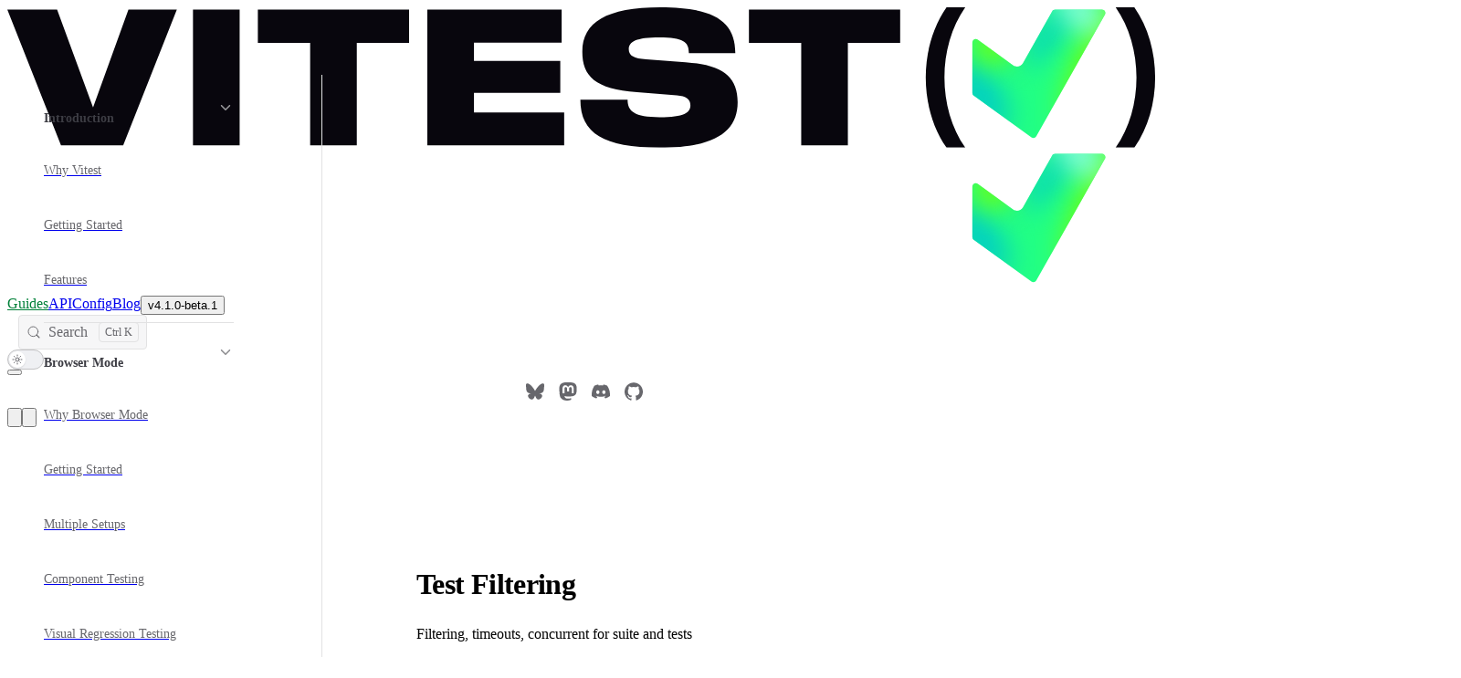

--- FILE ---
content_type: text/html; charset=UTF-8
request_url: https://main.vitest.dev/guide/filtering
body_size: 12350
content:
<!DOCTYPE html>
<html lang="en-US" dir="ltr">
  <head>
    <meta charset="utf-8">
    <meta name="viewport" content="width=device-width,initial-scale=1">
    <title>Test Filtering | Guide | Vitest</title>
    <meta name="description" content="Next generation testing framework powered by Vite">
    <meta name="generator" content="VitePress v2.0.0-alpha.15">
    <link rel="preload stylesheet" href="/assets/style.BthNOsTZ.css" as="style">
    <link rel="preload stylesheet" href="/vp-icons.css" as="style">
    
    <script type="module" src="/assets/app.D4WPAKqL.js"></script>
    <link rel="modulepreload" href="/assets/chunks/theme.CGs2zlOB.js">
    <link rel="modulepreload" href="/assets/chunks/framework.BkFMFu6v.js">
    <link rel="modulepreload" href="/assets/guide_filtering.md.Cid7_X_O.lean.js">
    <meta name="theme-color" content="#22FF84">
    <link rel="icon" href="/favicon.ico" sizes="48x48">
    <link rel="icon" href="/logo-without-border.svg" type="image/svg+xml">
    <meta name="author" content="Vladimir, Anthony Fu, Ari Perkkiö, Hiroshi Ogawa, Patak, Joaquín Sánchez and Vitest contributors">
    <meta name="keywords" content="vitest, vite, test, coverage, snapshot, react, vue, preact, svelte, solid, lit, marko, ruby, cypress, puppeteer, jsdom, happy-dom, test-runner, jest, typescript, esm, tinyspy, node">
    <meta property="og:title" content="Vitest">
    <meta property="og:description" content="Next generation testing framework powered by Vite">
    <meta property="og:url" content="https://vitest.dev/">
    <meta property="og:image" content="https://vitest.dev/og.jpg">
    <meta name="twitter:card" content="summary_large_image">
    <link rel="preload" as="style" onload="this.onload=null;this.rel='stylesheet'" href="https://fonts.googleapis.com/css2?family=Readex+Pro:wght@200;400;600&amp;display=swap">
    <noscript><link rel="stylesheet" crossorigin="anonymous" href="https://fonts.googleapis.com/css2?family=Readex+Pro:wght@200;400;600&display=swap" /></noscript>
    <link rel="me" href="https://m.webtoo.ls/@vitest">
    <link rel="mask-icon" href="/logo.svg" color="#ffffff">
    <link rel="apple-touch-icon" href="/apple-touch-icon.png" sizes="180x180">
    <script src="https://cdn.usefathom.com/script.js" data-site="BEAFAKYG" data-spa="auto" defer></script>
    <script id="check-dark-mode">(()=>{const e=localStorage.getItem("vitepress-theme-appearance")||"auto",a=window.matchMedia("(prefers-color-scheme: dark)").matches;(!e||e==="auto"?a:e==="dark")&&document.documentElement.classList.add("dark")})();</script>
    <script id="check-mac-os">document.documentElement.classList.toggle("mac",/Mac|iPhone|iPod|iPad/i.test(navigator.platform));</script>
    <link rel="dns-prefetch" href="https://fonts.googleapis.com">
    <link rel="preconnect" href="https://fonts.googleapis.com">
    <link rel="dns-prefetch" href="https://fonts.gstatic.com">
    <link rel="preconnect" href="https://fonts.gstatic.com">
    <link rel="prefetch" href="/logo.svg" as="image">
    <link rel="manifest" href="/manifest.webmanifest">
  </head>
  <body>
    <div id="app"><div class="docs-layout" data-variant="vitest" data-v-470d47ee><div class="Layout" data-v-470d47ee data-v-2a8ae9d9><!----><!--[--><!--]--><!--[--><span tabindex="-1" data-v-df1a6453></span><a href="#VPContent" class="VPSkipLink visually-hidden" data-v-df1a6453>Skip to content</a><!--]--><!----><div class="relative w-full z-50 lg:fixed lg:left-0 lg:right-0 lg:top-[var(--vp-banner-height,0)]" data-v-2a8ae9d9 data-v-980e9ee0><header class="wrapper px-6 py-5 flex items-center justify-between relative bg-white dark:bg-primary border-b border-stroke dark:border-nickel" data-v-980e9ee0><div class="flex items-center gap-10" data-v-980e9ee0><a href="/" class="shrink-0" data-v-980e9ee0><!--[--><!--]--><img class="h-4 block dark:hidden" src="/assets/vitest-dark.BVx57gsK.svg" alt="Vitest" data-v-980e9ee0><img class="h-4 hidden dark:block" src="/assets/vitest-light.fqspNQ2H.svg" alt="Vitest" data-v-980e9ee0><!--[--><!--]--></a><div class="hidden lg:flex items-center gap-4" data-v-980e9ee0><nav aria-labelledby="main-nav-aria-label" class="VPNavBarMenu" data-v-980e9ee0 data-v-2e5279e8><span id="main-nav-aria-label" class="visually-hidden" data-v-2e5279e8> Main Navigation </span><!--[--><!--[--><a class="VPLink link flex items-center px-3 py-2 text-base font-heading text-primary dark:text-white hover:opacity-85 transition-opacity whitespace-nowrap overflow-hidden text-ellipsis active" href="/guide/" tabindex="0" data-v-2e5279e8 data-v-40e0e7de><!--[--><span data-v-40e0e7de>Guides</span><!--]--></a><!--]--><!--[--><a class="VPLink link flex items-center px-3 py-2 text-base font-heading text-primary dark:text-white hover:opacity-85 transition-opacity whitespace-nowrap overflow-hidden text-ellipsis" href="/api/" tabindex="0" data-v-2e5279e8 data-v-40e0e7de><!--[--><span data-v-40e0e7de>API</span><!--]--></a><!--]--><!--[--><a class="VPLink link flex items-center px-3 py-2 text-base font-heading text-primary dark:text-white hover:opacity-85 transition-opacity whitespace-nowrap overflow-hidden text-ellipsis" href="/config/" tabindex="0" data-v-2e5279e8 data-v-40e0e7de><!--[--><span data-v-40e0e7de>Config</span><!--]--></a><!--]--><!--[--><a class='VPLink link flex items-center px-3 py-2 text-base font-heading text-primary dark:text-white hover:opacity-85 transition-opacity whitespace-nowrap overflow-hidden text-ellipsis' data-v-2e5279e8 data-v-40e0e7de href='/blog' tabindex='0'><!--[--><span data-v-40e0e7de>Blog</span><!--]--></a><!--]--><!--[--><div class="VPFlyout relative flex items-center VPNavBarMenuGroup" data-v-2e5279e8 data-v-eb75f7db><button type="button" class="flex items-center px-3 py-2 text-base font-heading text-primary dark:text-white hover:opacity-70 transition-opacity whitespace-nowrap overflow-hidden text-ellipsis" aria-haspopup="true" aria-expanded="false" data-v-eb75f7db><span class="flex items-center gap-1 leading-normal overflow-hidden" data-v-eb75f7db><!----><span class="overflow-hidden text-ellipsis" data-v-eb75f7db>v4.1.0-beta.1</span><span class="vpi-chevron-down text-sm shrink-0" data-v-eb75f7db></span></span></button><div class="menu" data-v-eb75f7db><div class="VPMenu rounded-sm p-3 min-w-32 border border-stroke dark:border-nickel bg-white dark:bg-primary shadow-lg max-h-[calc(100vh-var(--vp-nav-height))] overflow-y-auto" data-v-eb75f7db data-v-d4899611><div class="items" data-v-d4899611><!--[--><!--[--><div class="VPMenuGroup" data-v-d4899611 data-v-37855c78><!----><!--[--><!--[--><div class="VPMenuLink" data-v-37855c78 data-v-8f27a120><a class="VPLink link vp-external-link-icon flex items-center justify-between rounded-md px-3 py-2 text-sm font-heading text-primary dark:text-white text-left whitespace-nowrap hover:opacity-70 transition-opacity" href="https://github.com/vitest-dev/vitest/releases/tag/v4.1.0-beta.1" target="_blank" rel="noreferrer" data-v-8f27a120><!--[--><span data-v-8f27a120>v4.1.0-beta.1</span><!--]--></a></div><!--]--><!--[--><div class="VPMenuLink" data-v-37855c78 data-v-8f27a120><a class="VPLink link vp-external-link-icon flex items-center justify-between rounded-md px-3 py-2 text-sm font-heading text-primary dark:text-white text-left whitespace-nowrap hover:opacity-70 transition-opacity" href="https://github.com/vitest-dev/vitest/releases" target="_blank" rel="noreferrer" data-v-8f27a120><!--[--><span data-v-8f27a120>Releases Notes</span><!--]--></a></div><!--]--><!--[--><div class="VPMenuLink" data-v-37855c78 data-v-8f27a120><a class="VPLink link vp-external-link-icon flex items-center justify-between rounded-md px-3 py-2 text-sm font-heading text-primary dark:text-white text-left whitespace-nowrap hover:opacity-70 transition-opacity" href="https://github.com/vitest-dev/vitest/blob/main/CONTRIBUTING.md" target="_blank" rel="noreferrer" data-v-8f27a120><!--[--><span data-v-8f27a120>Contributing</span><!--]--></a></div><!--]--><!--[--><div class="VPMenuLink" data-v-37855c78 data-v-8f27a120><a class='VPLink link flex items-center justify-between rounded-md px-3 py-2 text-sm font-heading text-primary dark:text-white text-left whitespace-nowrap hover:opacity-70 transition-opacity' data-v-8f27a120 href='/team'><!--[--><span data-v-8f27a120>Team</span><!--]--></a></div><!--]--><!--]--></div><!--]--><!--[--><div class="VPMenuGroup" data-v-d4899611 data-v-37855c78><!----><!--[--><!--[--><div class="VPMenuLink" data-v-37855c78 data-v-8f27a120><a class="VPLink link vp-external-link-icon flex items-center justify-between rounded-md px-3 py-2 text-sm font-heading text-primary dark:text-white text-left whitespace-nowrap hover:opacity-70 transition-opacity" href="https://main.vitest.dev/" target="_blank" rel="noreferrer" data-v-8f27a120><!--[--><span data-v-8f27a120>unreleased</span><!--]--></a></div><!--]--><!--[--><div class="VPMenuLink" data-v-37855c78 data-v-8f27a120><a class="VPLink link vp-external-link-icon flex items-center justify-between rounded-md px-3 py-2 text-sm font-heading text-primary dark:text-white text-left whitespace-nowrap hover:opacity-70 transition-opacity" href="https://v3.vitest.dev/" target="_blank" rel="noreferrer" data-v-8f27a120><!--[--><span data-v-8f27a120>v3.x</span><!--]--></a></div><!--]--><!--[--><div class="VPMenuLink" data-v-37855c78 data-v-8f27a120><a class="VPLink link vp-external-link-icon flex items-center justify-between rounded-md px-3 py-2 text-sm font-heading text-primary dark:text-white text-left whitespace-nowrap hover:opacity-70 transition-opacity" href="https://v2.vitest.dev/" target="_blank" rel="noreferrer" data-v-8f27a120><!--[--><span data-v-8f27a120>v2.x</span><!--]--></a></div><!--]--><!--[--><div class="VPMenuLink" data-v-37855c78 data-v-8f27a120><a class="VPLink link vp-external-link-icon flex items-center justify-between rounded-md px-3 py-2 text-sm font-heading text-primary dark:text-white text-left whitespace-nowrap hover:opacity-70 transition-opacity" href="https://v1.vitest.dev/" target="_blank" rel="noreferrer" data-v-8f27a120><!--[--><span data-v-8f27a120>v1.x</span><!--]--></a></div><!--]--><!--[--><div class="VPMenuLink" data-v-37855c78 data-v-8f27a120><a class="VPLink link vp-external-link-icon flex items-center justify-between rounded-md px-3 py-2 text-sm font-heading text-primary dark:text-white text-left whitespace-nowrap hover:opacity-70 transition-opacity" href="https://v0.vitest.dev/" target="_blank" rel="noreferrer" data-v-8f27a120><!--[--><span data-v-8f27a120>v0.x</span><!--]--></a></div><!--]--><!--]--></div><!--]--><!--]--></div><!--[--><!--]--></div></div></div><!--]--><!--]--></nav></div></div><div class="flex items-center gap-2 lg:gap-4" data-v-980e9ee0><div class="hidden lg:flex items-center" data-v-980e9ee0><div class="VPNavBarSearch" data-v-980e9ee0><!--[--><!----><div id="local-search"><button type="button" aria-label="Search" aria-keyshortcuts="/ control+k meta+k" class="DocSearch DocSearch-Button VPSearchButton"><span class="DocSearch-Button-Container"><span class="vpi-search DocSearch-Search-Icon"></span><span class="DocSearch-Button-Placeholder">Search</span></span><span class="DocSearch-Button-Keys"><kbd class="DocSearch-Button-Key"></kbd><kbd class="DocSearch-Button-Key"></kbd></span></button></div><!--]--></div></div><div class="hidden lg:flex xl:hidden items-center gap-4" data-v-980e9ee0><div class="VPFlyout relative flex items-center VPNavBarExtra" data-v-980e9ee0 data-v-ca22816a data-v-eb75f7db><button type="button" class="flex items-center px-3 py-2 text-base font-heading text-primary dark:text-white hover:opacity-70 transition-opacity whitespace-nowrap overflow-hidden text-ellipsis" aria-haspopup="true" aria-expanded="false" aria-label="extra navigation" data-v-eb75f7db><span class="vpi-more-horizontal text-xl" data-v-eb75f7db></span></button><div class="menu" data-v-eb75f7db><div class="VPMenu rounded-sm p-3 min-w-32 border border-stroke dark:border-nickel bg-white dark:bg-primary shadow-lg max-h-[calc(100vh-var(--vp-nav-height))] overflow-y-auto" data-v-eb75f7db data-v-d4899611><!----><!--[--><!--[--><div class="group translations" data-v-ca22816a><p class="trans-title" data-v-ca22816a>English</p><!--[--><div class="VPMenuLink" data-v-ca22816a data-v-8f27a120><a class='VPLink link vp-external-link-icon flex items-center justify-between rounded-md px-3 py-2 text-sm font-heading text-primary dark:text-white text-left whitespace-nowrap hover:opacity-70 transition-opacity' data-v-8f27a120 href='https://cn.vitest.dev/guide/filtering' lang='zh' rel='noreferrer' target='_blank'><!--[--><span data-v-8f27a120>简体中文</span><!--]--></a></div><!--]--></div><div class="group" data-v-ca22816a><div class="item appearance" data-v-ca22816a><p class="label" data-v-ca22816a>Appearance</p><div class="appearance-action" data-v-ca22816a><button class="VPSwitch VPSwitchAppearance" type="button" role="switch" title aria-checked="false" data-v-ca22816a data-v-dc1fafb3 data-v-41b9ee97><span class="check" data-v-41b9ee97><span class="icon" data-v-41b9ee97><!--[--><span class="vpi-sun sun" data-v-dc1fafb3></span><span class="vpi-moon moon" data-v-dc1fafb3></span><!--]--></span></span></button></div></div></div><div class="group" data-v-ca22816a><div class="item social-links" data-v-ca22816a><div class="VPSocialLinks social-links-list" data-v-ca22816a data-v-e8a85766><!--[--><a class="VPSocialLink no-icon" href="https://bsky.app/profile/vitest.dev" aria-label="bluesky" target="_blank" rel="me noopener" data-v-e8a85766 data-v-edcb35a1><span class="vpi-social-bluesky"></span></a><a class="VPSocialLink no-icon" href="https://elk.zone/m.webtoo.ls/@vitest" aria-label="mastodon" target="_blank" rel="me noopener" data-v-e8a85766 data-v-edcb35a1><span class="vpi-social-mastodon"></span></a><a class="VPSocialLink no-icon" href="https://chat.vitest.dev" aria-label="discord" target="_blank" rel="me noopener" data-v-e8a85766 data-v-edcb35a1><span class="vpi-social-discord"></span></a><a class="VPSocialLink no-icon" href="https://github.com/vitest-dev/vitest" aria-label="github" target="_blank" rel="me noopener" data-v-e8a85766 data-v-edcb35a1><span class="vpi-social-github"></span></a><!--]--></div></div></div><!--]--><!--]--></div></div></div></div><div class="hidden xl:flex items-center gap-4" data-v-980e9ee0><div class="VPNavBarAppearance" data-v-980e9ee0 data-v-3f36ed42><button class="VPSwitch VPSwitchAppearance" type="button" role="switch" title aria-checked="false" data-v-3f36ed42 data-v-dc1fafb3 data-v-41b9ee97><span class="check" data-v-41b9ee97><span class="icon" data-v-41b9ee97><!--[--><span class="vpi-sun sun" data-v-dc1fafb3></span><span class="vpi-moon moon" data-v-dc1fafb3></span><!--]--></span></span></button></div><div class="VPFlyout relative flex items-center VPNavBarTranslations" data-v-980e9ee0 data-v-83c70212 data-v-eb75f7db><button type="button" class="flex items-center px-3 py-2 text-base font-heading text-primary dark:text-white hover:opacity-70 transition-opacity whitespace-nowrap overflow-hidden text-ellipsis" aria-haspopup="true" aria-expanded="false" aria-label="Change language" data-v-eb75f7db><span class="flex items-center gap-1 leading-normal overflow-hidden" data-v-eb75f7db><span class="vpi-languages shrink-0" data-v-eb75f7db></span><!----><span class="vpi-chevron-down text-sm shrink-0" data-v-eb75f7db></span></span></button><div class="menu" data-v-eb75f7db><div class="VPMenu rounded-sm p-3 min-w-32 border border-stroke dark:border-nickel bg-white dark:bg-primary shadow-lg max-h-[calc(100vh-var(--vp-nav-height))] overflow-y-auto" data-v-eb75f7db data-v-d4899611><!----><!--[--><!--[--><div class="items" data-v-83c70212><p class="title" data-v-83c70212>English</p><!--[--><div class="VPMenuLink" data-v-83c70212 data-v-8f27a120><a class='VPLink link vp-external-link-icon flex items-center justify-between rounded-md px-3 py-2 text-sm font-heading text-primary dark:text-white text-left whitespace-nowrap hover:opacity-70 transition-opacity' data-v-8f27a120 href='https://cn.vitest.dev/guide/filtering' lang='zh' rel='noreferrer' target='_blank'><!--[--><span data-v-8f27a120>简体中文</span><!--]--></a></div><!--]--></div><!--]--><!--]--></div></div></div><div class="VPSocialLinks VPNavBarSocialLinks" data-v-980e9ee0 data-v-97b7e295 data-v-e8a85766><!--[--><a class="VPSocialLink no-icon" href="https://bsky.app/profile/vitest.dev" aria-label="bluesky" target="_blank" rel="me noopener" data-v-e8a85766 data-v-edcb35a1><span class="vpi-social-bluesky"></span></a><a class="VPSocialLink no-icon" href="https://elk.zone/m.webtoo.ls/@vitest" aria-label="mastodon" target="_blank" rel="me noopener" data-v-e8a85766 data-v-edcb35a1><span class="vpi-social-mastodon"></span></a><a class="VPSocialLink no-icon" href="https://chat.vitest.dev" aria-label="discord" target="_blank" rel="me noopener" data-v-e8a85766 data-v-edcb35a1><span class="vpi-social-discord"></span></a><a class="VPSocialLink no-icon" href="https://github.com/vitest-dev/vitest" aria-label="github" target="_blank" rel="me noopener" data-v-e8a85766 data-v-edcb35a1><span class="vpi-social-github"></span></a><!--]--></div></div><button aria-label="Search" class="lg:hidden p-2 text-primary dark:text-white hover:opacity-70 transition-opacity cursor-pointer" type="button" data-v-980e9ee0><svg class="size-5" viewBox="0 0 20 20" fill="none" xmlns="http://www.w3.org/2000/svg" data-v-980e9ee0><path d="M17.5 17.5L13.875 13.875M15.8333 9.16667C15.8333 12.8486 12.8486 15.8333 9.16667 15.8333C5.48477 15.8333 2.5 12.8486 2.5 9.16667C2.5 5.48477 5.48477 2.5 9.16667 2.5C12.8486 2.5 15.8333 5.48477 15.8333 9.16667Z" stroke="currentColor" stroke-width="1.5" stroke-linecap="round" stroke-linejoin="round" data-v-980e9ee0></path></svg></button><button aria-expanded="false" aria-controls="mobile-menu" aria-label="Toggle navigation menu" class="lg:hidden p-2 -mr-2 text-primary dark:text-white hover:opacity-70 transition-opacity cursor-pointer" type="button" data-v-980e9ee0><svg class="size-6 block dark:hidden" viewBox="0 0 18 8" xmlns="http://www.w3.org/2000/svg" data-v-980e9ee0><path d="M0 0.75H18" stroke="#08060D" stroke-width="1.5" data-v-980e9ee0></path><path d="M0 6.75H18" stroke="#08060D" stroke-width="1.5" data-v-980e9ee0></path></svg><svg class="size-6 hidden dark:block" viewBox="0 0 18 8" xmlns="http://www.w3.org/2000/svg" data-v-980e9ee0><path d="M0 0.75H18" stroke="#FFFFFF" stroke-width="1.5" data-v-980e9ee0></path><path d="M0 6.75H18" stroke="#FFFFFF" stroke-width="1.5" data-v-980e9ee0></path></svg></button></div></header><div class="wrapper relative h-0 tick-left tick-right" data-v-980e9ee0></div><!----></div><div class="flex flex-col min-h-screen" data-v-2a8ae9d9><div class="content-wrapper flex-1" data-v-2a8ae9d9><div class="VPLocalNav has-sidebar empty" data-v-2a8ae9d9 data-v-40df91c4><div class="container" data-v-40df91c4><button class="menu" aria-expanded="false" aria-controls="VPSidebarNav" data-v-40df91c4><span class="vpi-align-left menu-icon" data-v-40df91c4></span><span class="menu-text" data-v-40df91c4>Menu</span></button><div class="VPLocalNavOutlineDropdown" style="--vp-vh:0px;" data-v-40df91c4 data-v-84e4e5b5><button data-v-84e4e5b5>Return to top</button><!----></div></div></div><aside class="VPSidebar" data-v-2a8ae9d9 data-v-be4ae9ad><nav class="nav" id="VPSidebarNav" aria-labelledby="sidebar-aria-label" tabindex="-1" data-v-be4ae9ad><span class="visually-hidden" id="sidebar-aria-label" data-v-be4ae9ad> Sidebar Navigation </span><!--[--><!--]--><!--[--><div class="no-transition group" data-v-ff0aab36><section class="VPSidebarItem level-0 collapsible" data-v-ff0aab36 data-v-fe68cff0><div class="item" role="button" tabindex="0" data-v-fe68cff0><div class="indicator" data-v-fe68cff0></div><h2 class="text" data-v-fe68cff0>Introduction</h2><div class="caret" role="button" aria-label="toggle section" tabindex="0" data-v-fe68cff0><span class="vpi-chevron-right caret-icon" data-v-fe68cff0></span></div></div><div class="items" data-v-fe68cff0><!--[--><div class="VPSidebarItem level-1 is-link" data-v-fe68cff0 data-v-fe68cff0><div class="item" data-v-fe68cff0><div class="indicator" data-v-fe68cff0></div><a class='VPLink link link' data-v-fe68cff0 href='/guide/why'><!--[--><p class="text" data-v-fe68cff0>Why Vitest</p><!--]--></a><!----></div><!----></div><div class="VPSidebarItem level-1 is-link" data-v-fe68cff0 data-v-fe68cff0><div class="item" data-v-fe68cff0><div class="indicator" data-v-fe68cff0></div><a class="VPLink link link" href="/guide/" data-v-fe68cff0><!--[--><p class="text" data-v-fe68cff0>Getting Started</p><!--]--></a><!----></div><!----></div><div class="VPSidebarItem level-1 is-link" data-v-fe68cff0 data-v-fe68cff0><div class="item" data-v-fe68cff0><div class="indicator" data-v-fe68cff0></div><a class='VPLink link link' data-v-fe68cff0 href='/guide/features'><!--[--><p class="text" data-v-fe68cff0>Features</p><!--]--></a><!----></div><!----></div><!--]--></div></section></div><div class="no-transition group" data-v-ff0aab36><section class="VPSidebarItem level-0 collapsible" data-v-ff0aab36 data-v-fe68cff0><div class="item" role="button" tabindex="0" data-v-fe68cff0><div class="indicator" data-v-fe68cff0></div><h2 class="text" data-v-fe68cff0>Browser Mode</h2><div class="caret" role="button" aria-label="toggle section" tabindex="0" data-v-fe68cff0><span class="vpi-chevron-right caret-icon" data-v-fe68cff0></span></div></div><div class="items" data-v-fe68cff0><!--[--><div class="VPSidebarItem level-1 is-link" data-v-fe68cff0 data-v-fe68cff0><div class="item" data-v-fe68cff0><div class="indicator" data-v-fe68cff0></div><a class='VPLink link link' data-v-fe68cff0 href='/guide/browser/why'><!--[--><p class="text" data-v-fe68cff0>Why Browser Mode</p><!--]--></a><!----></div><!----></div><div class="VPSidebarItem level-1 is-link" data-v-fe68cff0 data-v-fe68cff0><div class="item" data-v-fe68cff0><div class="indicator" data-v-fe68cff0></div><a class="VPLink link link" href="/guide/browser/" data-v-fe68cff0><!--[--><p class="text" data-v-fe68cff0>Getting Started</p><!--]--></a><!----></div><!----></div><div class="VPSidebarItem level-1 is-link" data-v-fe68cff0 data-v-fe68cff0><div class="item" data-v-fe68cff0><div class="indicator" data-v-fe68cff0></div><a class='VPLink link link' data-v-fe68cff0 href='/guide/browser/multiple-setups'><!--[--><p class="text" data-v-fe68cff0>Multiple Setups</p><!--]--></a><!----></div><!----></div><div class="VPSidebarItem level-1 is-link" data-v-fe68cff0 data-v-fe68cff0><div class="item" data-v-fe68cff0><div class="indicator" data-v-fe68cff0></div><a class='VPLink link link' data-v-fe68cff0 href='/guide/browser/component-testing'><!--[--><p class="text" data-v-fe68cff0>Component Testing</p><!--]--></a><!----></div><!----></div><div class="VPSidebarItem level-1 is-link" data-v-fe68cff0 data-v-fe68cff0><div class="item" data-v-fe68cff0><div class="indicator" data-v-fe68cff0></div><a class='VPLink link link' data-v-fe68cff0 href='/guide/browser/visual-regression-testing'><!--[--><p class="text" data-v-fe68cff0>Visual Regression Testing</p><!--]--></a><!----></div><!----></div><div class="VPSidebarItem level-1 is-link" data-v-fe68cff0 data-v-fe68cff0><div class="item" data-v-fe68cff0><div class="indicator" data-v-fe68cff0></div><a class='VPLink link link' data-v-fe68cff0 href='/guide/browser/trace-view'><!--[--><p class="text" data-v-fe68cff0>Trace View</p><!--]--></a><!----></div><!----></div><!--]--></div></section></div><div class="no-transition group" data-v-ff0aab36><section class="VPSidebarItem level-0 collapsible has-active" data-v-ff0aab36 data-v-fe68cff0><div class="item" role="button" tabindex="0" data-v-fe68cff0><div class="indicator" data-v-fe68cff0></div><h2 class="text" data-v-fe68cff0>Guides</h2><div class="caret" role="button" aria-label="toggle section" tabindex="0" data-v-fe68cff0><span class="vpi-chevron-right caret-icon" data-v-fe68cff0></span></div></div><div class="items" data-v-fe68cff0><!--[--><div class="VPSidebarItem level-1 is-link" data-v-fe68cff0 data-v-fe68cff0><div class="item" data-v-fe68cff0><div class="indicator" data-v-fe68cff0></div><a class='VPLink link link' data-v-fe68cff0 href='/guide/cli'><!--[--><p class="text" data-v-fe68cff0>CLI</p><!--]--></a><!----></div><!----></div><div class="VPSidebarItem level-1 is-link" data-v-fe68cff0 data-v-fe68cff0><div class="item" data-v-fe68cff0><div class="indicator" data-v-fe68cff0></div><a class='VPLink link link' data-v-fe68cff0 href='/guide/filtering'><!--[--><p class="text" data-v-fe68cff0>Test Filtering</p><!--]--></a><!----></div><!----></div><div class="VPSidebarItem level-1 is-link" data-v-fe68cff0 data-v-fe68cff0><div class="item" data-v-fe68cff0><div class="indicator" data-v-fe68cff0></div><a class='VPLink link link' data-v-fe68cff0 href='/guide/test-context'><!--[--><p class="text" data-v-fe68cff0>Test Context</p><!--]--></a><!----></div><!----></div><div class="VPSidebarItem level-1 is-link" data-v-fe68cff0 data-v-fe68cff0><div class="item" data-v-fe68cff0><div class="indicator" data-v-fe68cff0></div><a class='VPLink link link' data-v-fe68cff0 href='/guide/environment'><!--[--><p class="text" data-v-fe68cff0>Test Environment</p><!--]--></a><!----></div><!----></div><div class="VPSidebarItem level-1 is-link" data-v-fe68cff0 data-v-fe68cff0><div class="item" data-v-fe68cff0><div class="indicator" data-v-fe68cff0></div><a class='VPLink link link' data-v-fe68cff0 href='/guide/lifecycle'><!--[--><p class="text" data-v-fe68cff0>Test Run Lifecycle</p><!--]--></a><!----></div><!----></div><div class="VPSidebarItem level-1 is-link" data-v-fe68cff0 data-v-fe68cff0><div class="item" data-v-fe68cff0><div class="indicator" data-v-fe68cff0></div><a class='VPLink link link' data-v-fe68cff0 href='/guide/snapshot'><!--[--><p class="text" data-v-fe68cff0>Snapshot</p><!--]--></a><!----></div><!----></div><section class="VPSidebarItem level-1 collapsible collapsed is-link" data-v-fe68cff0 data-v-fe68cff0><div class="item" tabindex="0" data-v-fe68cff0><div class="indicator" data-v-fe68cff0></div><a class='VPLink link link' data-v-fe68cff0 href='/guide/mocking'><!--[--><h3 class="text" data-v-fe68cff0>Mocking</h3><!--]--></a><div class="caret" role="button" aria-label="toggle section" tabindex="0" data-v-fe68cff0><span class="vpi-chevron-right caret-icon" data-v-fe68cff0></span></div></div><div class="items" data-v-fe68cff0><!--[--><div class="VPSidebarItem level-2 is-link" data-v-fe68cff0 data-v-fe68cff0><div class="item" data-v-fe68cff0><div class="indicator" data-v-fe68cff0></div><a class='VPLink link link' data-v-fe68cff0 href='/guide/mocking/dates'><!--[--><p class="text" data-v-fe68cff0>Mocking Dates</p><!--]--></a><!----></div><!----></div><div class="VPSidebarItem level-2 is-link" data-v-fe68cff0 data-v-fe68cff0><div class="item" data-v-fe68cff0><div class="indicator" data-v-fe68cff0></div><a class='VPLink link link' data-v-fe68cff0 href='/guide/mocking/functions'><!--[--><p class="text" data-v-fe68cff0>Mocking Functions</p><!--]--></a><!----></div><!----></div><div class="VPSidebarItem level-2 is-link" data-v-fe68cff0 data-v-fe68cff0><div class="item" data-v-fe68cff0><div class="indicator" data-v-fe68cff0></div><a class='VPLink link link' data-v-fe68cff0 href='/guide/mocking/globals'><!--[--><p class="text" data-v-fe68cff0>Mocking Globals</p><!--]--></a><!----></div><!----></div><div class="VPSidebarItem level-2 is-link" data-v-fe68cff0 data-v-fe68cff0><div class="item" data-v-fe68cff0><div class="indicator" data-v-fe68cff0></div><a class='VPLink link link' data-v-fe68cff0 href='/guide/mocking/modules'><!--[--><p class="text" data-v-fe68cff0>Mocking Modules</p><!--]--></a><!----></div><!----></div><div class="VPSidebarItem level-2 is-link" data-v-fe68cff0 data-v-fe68cff0><div class="item" data-v-fe68cff0><div class="indicator" data-v-fe68cff0></div><a class='VPLink link link' data-v-fe68cff0 href='/guide/mocking/file-system'><!--[--><p class="text" data-v-fe68cff0>Mocking the File System</p><!--]--></a><!----></div><!----></div><div class="VPSidebarItem level-2 is-link" data-v-fe68cff0 data-v-fe68cff0><div class="item" data-v-fe68cff0><div class="indicator" data-v-fe68cff0></div><a class='VPLink link link' data-v-fe68cff0 href='/guide/mocking/requests'><!--[--><p class="text" data-v-fe68cff0>Mocking Requests</p><!--]--></a><!----></div><!----></div><div class="VPSidebarItem level-2 is-link" data-v-fe68cff0 data-v-fe68cff0><div class="item" data-v-fe68cff0><div class="indicator" data-v-fe68cff0></div><a class='VPLink link link' data-v-fe68cff0 href='/guide/mocking/timers'><!--[--><p class="text" data-v-fe68cff0>Mocking Timers</p><!--]--></a><!----></div><!----></div><div class="VPSidebarItem level-2 is-link" data-v-fe68cff0 data-v-fe68cff0><div class="item" data-v-fe68cff0><div class="indicator" data-v-fe68cff0></div><a class='VPLink link link' data-v-fe68cff0 href='/guide/mocking/classes'><!--[--><p class="text" data-v-fe68cff0>Mocking Classes</p><!--]--></a><!----></div><!----></div><!--]--></div></section><div class="VPSidebarItem level-1 is-link" data-v-fe68cff0 data-v-fe68cff0><div class="item" data-v-fe68cff0><div class="indicator" data-v-fe68cff0></div><a class='VPLink link link' data-v-fe68cff0 href='/guide/parallelism'><!--[--><p class="text" data-v-fe68cff0>Parallelism</p><!--]--></a><!----></div><!----></div><div class="VPSidebarItem level-1 is-link" data-v-fe68cff0 data-v-fe68cff0><div class="item" data-v-fe68cff0><div class="indicator" data-v-fe68cff0></div><a class='VPLink link link' data-v-fe68cff0 href='/guide/projects'><!--[--><p class="text" data-v-fe68cff0>Test Projects</p><!--]--></a><!----></div><!----></div><div class="VPSidebarItem level-1 is-link" data-v-fe68cff0 data-v-fe68cff0><div class="item" data-v-fe68cff0><div class="indicator" data-v-fe68cff0></div><a class='VPLink link link' data-v-fe68cff0 href='/guide/reporters'><!--[--><p class="text" data-v-fe68cff0>Reporters</p><!--]--></a><!----></div><!----></div><div class="VPSidebarItem level-1 is-link" data-v-fe68cff0 data-v-fe68cff0><div class="item" data-v-fe68cff0><div class="indicator" data-v-fe68cff0></div><a class='VPLink link link' data-v-fe68cff0 href='/guide/coverage'><!--[--><p class="text" data-v-fe68cff0>Coverage</p><!--]--></a><!----></div><!----></div><div class="VPSidebarItem level-1 is-link" data-v-fe68cff0 data-v-fe68cff0><div class="item" data-v-fe68cff0><div class="indicator" data-v-fe68cff0></div><a class='VPLink link link' data-v-fe68cff0 href='/guide/testing-types'><!--[--><p class="text" data-v-fe68cff0>Testing Types</p><!--]--></a><!----></div><!----></div><div class="VPSidebarItem level-1 is-link" data-v-fe68cff0 data-v-fe68cff0><div class="item" data-v-fe68cff0><div class="indicator" data-v-fe68cff0></div><a class='VPLink link link' data-v-fe68cff0 href='/guide/ui'><!--[--><p class="text" data-v-fe68cff0>Vitest UI</p><!--]--></a><!----></div><!----></div><div class="VPSidebarItem level-1 is-link" data-v-fe68cff0 data-v-fe68cff0><div class="item" data-v-fe68cff0><div class="indicator" data-v-fe68cff0></div><a class='VPLink link link' data-v-fe68cff0 href='/guide/in-source'><!--[--><p class="text" data-v-fe68cff0>In-Source Testing</p><!--]--></a><!----></div><!----></div><div class="VPSidebarItem level-1 is-link" data-v-fe68cff0 data-v-fe68cff0><div class="item" data-v-fe68cff0><div class="indicator" data-v-fe68cff0></div><a class='VPLink link link' data-v-fe68cff0 href='/guide/test-annotations'><!--[--><p class="text" data-v-fe68cff0>Test Annotations</p><!--]--></a><!----></div><!----></div><div class="VPSidebarItem level-1 is-link" data-v-fe68cff0 data-v-fe68cff0><div class="item" data-v-fe68cff0><div class="indicator" data-v-fe68cff0></div><a class='VPLink link link' data-v-fe68cff0 href='/guide/extending-matchers'><!--[--><p class="text" data-v-fe68cff0>Extending Matchers</p><!--]--></a><!----></div><!----></div><div class="VPSidebarItem level-1 is-link" data-v-fe68cff0 data-v-fe68cff0><div class="item" data-v-fe68cff0><div class="indicator" data-v-fe68cff0></div><a class='VPLink link link' data-v-fe68cff0 href='/guide/ide'><!--[--><p class="text" data-v-fe68cff0>IDE Integration</p><!--]--></a><!----></div><!----></div><div class="VPSidebarItem level-1 is-link" data-v-fe68cff0 data-v-fe68cff0><div class="item" data-v-fe68cff0><div class="indicator" data-v-fe68cff0></div><a class='VPLink link link' data-v-fe68cff0 href='/guide/debugging'><!--[--><p class="text" data-v-fe68cff0>Debugging</p><!--]--></a><!----></div><!----></div><div class="VPSidebarItem level-1 is-link" data-v-fe68cff0 data-v-fe68cff0><div class="item" data-v-fe68cff0><div class="indicator" data-v-fe68cff0></div><a class='VPLink link link' data-v-fe68cff0 href='/guide/common-errors'><!--[--><p class="text" data-v-fe68cff0>Common Errors</p><!--]--></a><!----></div><!----></div><section class="VPSidebarItem level-1 collapsible is-link" data-v-fe68cff0 data-v-fe68cff0><div class="item" tabindex="0" data-v-fe68cff0><div class="indicator" data-v-fe68cff0></div><a class='VPLink link link' data-v-fe68cff0 href='/guide/migration'><!--[--><h3 class="text" data-v-fe68cff0>Migration Guide</h3><!--]--></a><div class="caret" role="button" aria-label="toggle section" tabindex="0" data-v-fe68cff0><span class="vpi-chevron-right caret-icon" data-v-fe68cff0></span></div></div><div class="items" data-v-fe68cff0><!--[--><div class="VPSidebarItem level-2 is-link" data-v-fe68cff0 data-v-fe68cff0><div class="item" data-v-fe68cff0><div class="indicator" data-v-fe68cff0></div><a class='VPLink link link' data-v-fe68cff0 href='/guide/migration#vitest-4'><!--[--><p class="text" data-v-fe68cff0>Migrating to Vitest 4.0</p><!--]--></a><!----></div><!----></div><div class="VPSidebarItem level-2 is-link" data-v-fe68cff0 data-v-fe68cff0><div class="item" data-v-fe68cff0><div class="indicator" data-v-fe68cff0></div><a class='VPLink link link' data-v-fe68cff0 href='/guide/migration#jest'><!--[--><p class="text" data-v-fe68cff0>Migrating from Jest</p><!--]--></a><!----></div><!----></div><div class="VPSidebarItem level-2 is-link" data-v-fe68cff0 data-v-fe68cff0><div class="item" data-v-fe68cff0><div class="indicator" data-v-fe68cff0></div><a class='VPLink link link' data-v-fe68cff0 href='/guide/migration#mocha-chai-sinon'><!--[--><p class="text" data-v-fe68cff0>Migrating from Mocha + Chai + Sinon</p><!--]--></a><!----></div><!----></div><!--]--></div></section><section class="VPSidebarItem level-1 collapsible" data-v-fe68cff0 data-v-fe68cff0><div class="item" role="button" tabindex="0" data-v-fe68cff0><div class="indicator" data-v-fe68cff0></div><h3 class="text" data-v-fe68cff0>Performance</h3><div class="caret" role="button" aria-label="toggle section" tabindex="0" data-v-fe68cff0><span class="vpi-chevron-right caret-icon" data-v-fe68cff0></span></div></div><div class="items" data-v-fe68cff0><!--[--><div class="VPSidebarItem level-2 is-link" data-v-fe68cff0 data-v-fe68cff0><div class="item" data-v-fe68cff0><div class="indicator" data-v-fe68cff0></div><a class='VPLink link link' data-v-fe68cff0 href='/guide/profiling-test-performance'><!--[--><p class="text" data-v-fe68cff0>Profiling Test Performance</p><!--]--></a><!----></div><!----></div><div class="VPSidebarItem level-2 is-link" data-v-fe68cff0 data-v-fe68cff0><div class="item" data-v-fe68cff0><div class="indicator" data-v-fe68cff0></div><a class='VPLink link link' data-v-fe68cff0 href='/guide/improving-performance'><!--[--><p class="text" data-v-fe68cff0>Improving Performance</p><!--]--></a><!----></div><!----></div><!--]--></div></section><div class="VPSidebarItem level-1 is-link" data-v-fe68cff0 data-v-fe68cff0><div class="item" data-v-fe68cff0><div class="indicator" data-v-fe68cff0></div><a class='VPLink link link' data-v-fe68cff0 href='/guide/open-telemetry'><!--[--><p class="text" data-v-fe68cff0>OpenTelemetry</p><!--]--></a><!----></div><!----></div><!--]--></div></section></div><div class="no-transition group" data-v-ff0aab36><section class="VPSidebarItem level-0 collapsible" data-v-ff0aab36 data-v-fe68cff0><div class="item" role="button" tabindex="0" data-v-fe68cff0><div class="indicator" data-v-fe68cff0></div><h2 class="text" data-v-fe68cff0>Advanced</h2><div class="caret" role="button" aria-label="toggle section" tabindex="0" data-v-fe68cff0><span class="vpi-chevron-right caret-icon" data-v-fe68cff0></span></div></div><div class="items" data-v-fe68cff0><!--[--><div class="VPSidebarItem level-1 is-link" data-v-fe68cff0 data-v-fe68cff0><div class="item" data-v-fe68cff0><div class="indicator" data-v-fe68cff0></div><a class="VPLink link link" href="/guide/advanced/" data-v-fe68cff0><!--[--><p class="text" data-v-fe68cff0>Getting Started</p><!--]--></a><!----></div><!----></div><div class="VPSidebarItem level-1 is-link" data-v-fe68cff0 data-v-fe68cff0><div class="item" data-v-fe68cff0><div class="indicator" data-v-fe68cff0></div><a class='VPLink link link' data-v-fe68cff0 href='/guide/advanced/tests'><!--[--><p class="text" data-v-fe68cff0>Running Tests via API</p><!--]--></a><!----></div><!----></div><div class="VPSidebarItem level-1 is-link" data-v-fe68cff0 data-v-fe68cff0><div class="item" data-v-fe68cff0><div class="indicator" data-v-fe68cff0></div><a class='VPLink link link' data-v-fe68cff0 href='/guide/advanced/reporters'><!--[--><p class="text" data-v-fe68cff0>Extending Reporters</p><!--]--></a><!----></div><!----></div><div class="VPSidebarItem level-1 is-link" data-v-fe68cff0 data-v-fe68cff0><div class="item" data-v-fe68cff0><div class="indicator" data-v-fe68cff0></div><a class='VPLink link link' data-v-fe68cff0 href='/guide/advanced/pool'><!--[--><p class="text" data-v-fe68cff0>Custom Pool</p><!--]--></a><!----></div><!----></div><!--]--></div></section></div><div class="no-transition group" data-v-ff0aab36><section class="VPSidebarItem level-0" data-v-ff0aab36 data-v-fe68cff0><!----><div class="items" data-v-fe68cff0><!--[--><div class="VPSidebarItem level-1 is-link" data-v-fe68cff0 data-v-fe68cff0><div class="item" data-v-fe68cff0><div class="indicator" data-v-fe68cff0></div><a class='VPLink link link' data-v-fe68cff0 href='/guide/recipes'><!--[--><p class="text" data-v-fe68cff0>Recipes</p><!--]--></a><!----></div><!----></div><div class="VPSidebarItem level-1 is-link" data-v-fe68cff0 data-v-fe68cff0><div class="item" data-v-fe68cff0><div class="indicator" data-v-fe68cff0></div><a class='VPLink link link' data-v-fe68cff0 href='/guide/comparisons'><!--[--><p class="text" data-v-fe68cff0>Comparisons</p><!--]--></a><!----></div><!----></div><!--]--></div></section></div><!--]--><!--[--><!--]--></nav></aside><div class="VPContent has-sidebar" id="VPContent" data-v-2a8ae9d9 data-v-5ea05c20><div class="VPDoc has-sidebar has-aside" data-v-5ea05c20 data-v-553c0588><!--[--><!--]--><div class="container" data-v-553c0588><div class="aside" data-v-553c0588><div class="aside-curtain" data-v-553c0588></div><div class="aside-container" data-v-553c0588><div class="aside-content" data-v-553c0588><div class="VPDocAside" data-v-553c0588 data-v-d9f1f265><!--[--><!--]--><!--[--><!--]--><nav aria-labelledby="doc-outline-aria-label" class="VPDocAsideOutline" data-v-d9f1f265 data-v-5bb58551><div class="content" data-v-5bb58551><div class="outline-marker" data-v-5bb58551></div><div aria-level="2" class="outline-title flex items-center gap-2 uppercase text-xs text-grey tracking-wide font-medium" id="doc-outline-aria-label" role="heading" data-v-5bb58551><svg width="16" height="16" viewBox="0 0 16 16" fill="none" xmlns="http://www.w3.org/2000/svg" data-v-5bb58551><path d="M7.3335 3.66669H14.0002" stroke="currentColor" stroke-width="1.25" stroke-linecap="round" data-v-5bb58551></path><path d="M3.6 11.2618C4.31111 11.738 4.66667 11.9762 4.66667 12.3334C4.66667 12.6906 4.31111 12.9287 3.6 13.405C2.88889 13.8812 2.53333 14.1193 2.26667 13.9408C2 13.7622 2 13.2859 2 12.3334C2 11.3808 2 10.9046 2.26667 10.726C2.53333 10.5474 2.88889 10.7855 3.6 11.2618Z" stroke="currentColor" stroke-width="1.25" stroke-linecap="round" data-v-5bb58551></path><path d="M3.6 2.59509C4.31111 3.07135 4.66667 3.30947 4.66667 3.66667C4.66667 4.02386 4.31111 4.26199 3.6 4.73825C2.88889 5.21451 2.53333 5.45263 2.26667 5.27403C2 5.09544 2 4.61918 2 3.66667C2 2.71415 2 2.23789 2.26667 2.0593C2.53333 1.8807 2.88889 2.11883 3.6 2.59509Z" stroke="currentColor" stroke-width="1.25" stroke-linecap="round" data-v-5bb58551></path><path d="M7.3335 8H14.0002" stroke="currentColor" stroke-width="1.25" stroke-linecap="round" data-v-5bb58551></path><path d="M7.3335 12.3333H14.0002" stroke="currentColor" stroke-width="1.25" stroke-linecap="round" data-v-5bb58551></path></svg> On this page</div><ul class="VPDocOutlineItem root" data-v-5bb58551 data-v-e902163c><!--[--><!--]--></ul></div></nav><!--[--><!--]--><div class="spacer" data-v-d9f1f265></div><!--[--><!--]--><div class="VPDocAsideCarbonAds" data-v-d9f1f265><div class="VPCarbonAds" data-v-dfb25142></div></div><!--[--><!--]--><!--[--><!--]--></div></div></div></div><div class="content" data-v-553c0588><div class="content-container" data-v-553c0588><!--[--><!--]--><main class="main" data-v-553c0588><div style="position:relative;" class="vp-doc _guide_filtering" data-v-553c0588><div><div style="display:none;" hidden="true" aria-hidden="true">Are you an LLM? You can read better optimized documentation at /guide/filtering.md for this page in Markdown format</div><h1 id="test-filtering" tabindex="-1">Test Filtering <a class="header-anchor" href="#test-filtering" aria-label="Permalink to “Test Filtering”">​</a></h1><p>Filtering, timeouts, concurrent for suite and tests</p><h2 id="cli" tabindex="-1">CLI <a class="header-anchor" href="#cli" aria-label="Permalink to “CLI”">​</a></h2><p>You can use CLI to filter test files by name:</p><div class="language-bash"><button title="Copy Code" class="copy"></button><span class="lang">bash</span><pre class="shiki shiki-themes github-light github-dark" style="--shiki-light:#24292e;--shiki-dark:#e1e4e8;--shiki-light-bg:#fff;--shiki-dark-bg:#24292e;" tabindex="0" dir="ltr"><code><span class="line"><span style="--shiki-light:#6F42C1;--shiki-dark:#B392F0;user-select:none;-webkit-user-select:none;">$ </span><span style="--shiki-light:#032F62;--shiki-dark:#9ECBFF;">vitest</span><span style="--shiki-light:#032F62;--shiki-dark:#9ECBFF;"> basic</span></span></code></pre></div><p>Will only execute test files that contain <code>basic</code>, e.g.</p><div class="language-"><button title="Copy Code" class="copy"></button><span class="lang"></span><pre class="shiki shiki-themes github-light github-dark" style="--shiki-light:#24292e;--shiki-dark:#e1e4e8;--shiki-light-bg:#fff;--shiki-dark-bg:#24292e;" tabindex="0" dir="ltr"><code><span class="line"><span>basic.test.ts</span></span>
<span class="line"><span>basic-foo.test.ts</span></span>
<span class="line"><span>basic/foo.test.ts</span></span></code></pre></div><p>You can also use the <code>-t, --testNamePattern &lt;pattern&gt;</code> option to filter tests by full name. This can be helpful when you want to filter by the name defined within a file rather than the filename itself.</p><p>Since Vitest 3, you can also specify the test by filename and line number:</p><div class="language-bash"><button title="Copy Code" class="copy"></button><span class="lang">bash</span><pre class="shiki shiki-themes github-light github-dark" style="--shiki-light:#24292e;--shiki-dark:#e1e4e8;--shiki-light-bg:#fff;--shiki-dark-bg:#24292e;" tabindex="0" dir="ltr"><code><span class="line"><span style="--shiki-light:#6F42C1;--shiki-dark:#B392F0;user-select:none;-webkit-user-select:none;">$ </span><span style="--shiki-light:#032F62;--shiki-dark:#9ECBFF;">vitest</span><span style="--shiki-light:#032F62;--shiki-dark:#9ECBFF;"> basic/foo.test.ts:10</span></span></code></pre></div><div class="warning custom-block"><p class="custom-block-title custom-block-title-default">WARNING</p><p>Note that Vitest requires the full filename for this feature to work. It can be relative to the current working directory or an absolute file path.</p><div class="language-bash"><button title="Copy Code" class="copy"></button><span class="lang">bash</span><pre class="shiki shiki-themes github-light github-dark" style="--shiki-light:#24292e;--shiki-dark:#e1e4e8;--shiki-light-bg:#fff;--shiki-dark-bg:#24292e;" tabindex="0" dir="ltr"><code><span class="line"><span style="--shiki-light:#6F42C1;--shiki-dark:#B392F0;user-select:none;-webkit-user-select:none;">$ </span><span style="--shiki-light:#032F62;--shiki-dark:#9ECBFF;">vitest</span><span style="--shiki-light:#032F62;--shiki-dark:#9ECBFF;"> basic/foo.js:10</span><span style="--shiki-light:#6A737D;--shiki-dark:#6A737D;"> # ✅</span></span>
<span class="line"><span style="--shiki-light:#6F42C1;--shiki-dark:#B392F0;user-select:none;-webkit-user-select:none;">$ </span><span style="--shiki-light:#032F62;--shiki-dark:#9ECBFF;">vitest</span><span style="--shiki-light:#032F62;--shiki-dark:#9ECBFF;"> ./basic/foo.js:10</span><span style="--shiki-light:#6A737D;--shiki-dark:#6A737D;"> # ✅</span></span>
<span class="line"><span style="--shiki-light:#6F42C1;--shiki-dark:#B392F0;user-select:none;-webkit-user-select:none;">$ </span><span style="--shiki-light:#032F62;--shiki-dark:#9ECBFF;">vitest</span><span style="--shiki-light:#032F62;--shiki-dark:#9ECBFF;"> /users/project/basic/foo.js:10</span><span style="--shiki-light:#6A737D;--shiki-dark:#6A737D;"> # ✅</span></span>
<span class="line"><span style="--shiki-light:#6F42C1;--shiki-dark:#B392F0;user-select:none;-webkit-user-select:none;">$ </span><span style="--shiki-light:#032F62;--shiki-dark:#9ECBFF;">vitest</span><span style="--shiki-light:#032F62;--shiki-dark:#9ECBFF;"> foo:10</span><span style="--shiki-light:#6A737D;--shiki-dark:#6A737D;"> # ❌</span></span>
<span class="line"><span style="--shiki-light:#6F42C1;--shiki-dark:#B392F0;user-select:none;-webkit-user-select:none;">$ </span><span style="--shiki-light:#032F62;--shiki-dark:#9ECBFF;">vitest</span><span style="--shiki-light:#032F62;--shiki-dark:#9ECBFF;"> ./basic/foo:10</span><span style="--shiki-light:#6A737D;--shiki-dark:#6A737D;"> # ❌</span></span></code></pre></div><p>At the moment Vitest also doesn&#39;t support ranges:</p><div class="language-bash"><button title="Copy Code" class="copy"></button><span class="lang">bash</span><pre class="shiki shiki-themes github-light github-dark" style="--shiki-light:#24292e;--shiki-dark:#e1e4e8;--shiki-light-bg:#fff;--shiki-dark-bg:#24292e;" tabindex="0" dir="ltr"><code><span class="line"><span style="--shiki-light:#6F42C1;--shiki-dark:#B392F0;user-select:none;-webkit-user-select:none;">$ </span><span style="--shiki-light:#032F62;--shiki-dark:#9ECBFF;">vitest</span><span style="--shiki-light:#032F62;--shiki-dark:#9ECBFF;"> basic/foo.test.ts:10,</span><span style="--shiki-light:#032F62;--shiki-dark:#9ECBFF;"> basic/foo.test.ts:25</span><span style="--shiki-light:#6A737D;--shiki-dark:#6A737D;"> # ✅</span></span>
<span class="line"><span style="--shiki-light:#6F42C1;--shiki-dark:#B392F0;user-select:none;-webkit-user-select:none;">$ </span><span style="--shiki-light:#032F62;--shiki-dark:#9ECBFF;">vitest</span><span style="--shiki-light:#032F62;--shiki-dark:#9ECBFF;"> basic/foo.test.ts:10-25</span><span style="--shiki-light:#6A737D;--shiki-dark:#6A737D;"> # ❌</span></span></code></pre></div></div><h2 id="specifying-a-timeout" tabindex="-1">Specifying a Timeout <a class="header-anchor" href="#specifying-a-timeout" aria-label="Permalink to “Specifying a Timeout”">​</a></h2><p>You can optionally pass a timeout in milliseconds as a third argument to tests. The default is <a href="/config/#testtimeout">5 seconds</a>.</p><div class="language-ts"><button title="Copy Code" class="copy"></button><span class="lang">ts</span><pre class="shiki shiki-themes github-light github-dark" style="--shiki-light:#24292e;--shiki-dark:#e1e4e8;--shiki-light-bg:#fff;--shiki-dark-bg:#24292e;" tabindex="0" dir="ltr"><code><span class="line"><span style="--shiki-light:#D73A49;--shiki-dark:#F97583;">import</span><span style="--shiki-light:#24292E;--shiki-dark:#E1E4E8;"> { test } </span><span style="--shiki-light:#D73A49;--shiki-dark:#F97583;">from</span><span style="--shiki-light:#032F62;--shiki-dark:#9ECBFF;"> &#39;vitest&#39;</span></span>
<span class="line"></span>
<span class="line"><span style="--shiki-light:#6F42C1;--shiki-dark:#B392F0;">test</span><span style="--shiki-light:#24292E;--shiki-dark:#E1E4E8;">(</span><span style="--shiki-light:#032F62;--shiki-dark:#9ECBFF;">&#39;name&#39;</span><span style="--shiki-light:#24292E;--shiki-dark:#E1E4E8;">, </span><span style="--shiki-light:#D73A49;--shiki-dark:#F97583;">async</span><span style="--shiki-light:#24292E;--shiki-dark:#E1E4E8;"> () </span><span style="--shiki-light:#D73A49;--shiki-dark:#F97583;">=&gt;</span><span style="--shiki-light:#24292E;--shiki-dark:#E1E4E8;"> { </span><span style="--shiki-light:#6A737D;--shiki-dark:#6A737D;">/* ... */</span><span style="--shiki-light:#24292E;--shiki-dark:#E1E4E8;"> }, </span><span style="--shiki-light:#005CC5;--shiki-dark:#79B8FF;">1000</span><span style="--shiki-light:#24292E;--shiki-dark:#E1E4E8;">)</span></span></code></pre></div><p>Hooks also can receive a timeout, with the same 5 seconds default.</p><div class="language-ts"><button title="Copy Code" class="copy"></button><span class="lang">ts</span><pre class="shiki shiki-themes github-light github-dark" style="--shiki-light:#24292e;--shiki-dark:#e1e4e8;--shiki-light-bg:#fff;--shiki-dark-bg:#24292e;" tabindex="0" dir="ltr"><code><span class="line"><span style="--shiki-light:#D73A49;--shiki-dark:#F97583;">import</span><span style="--shiki-light:#24292E;--shiki-dark:#E1E4E8;"> { beforeAll } </span><span style="--shiki-light:#D73A49;--shiki-dark:#F97583;">from</span><span style="--shiki-light:#032F62;--shiki-dark:#9ECBFF;"> &#39;vitest&#39;</span></span>
<span class="line"></span>
<span class="line"><span style="--shiki-light:#6F42C1;--shiki-dark:#B392F0;">beforeAll</span><span style="--shiki-light:#24292E;--shiki-dark:#E1E4E8;">(</span><span style="--shiki-light:#D73A49;--shiki-dark:#F97583;">async</span><span style="--shiki-light:#24292E;--shiki-dark:#E1E4E8;"> () </span><span style="--shiki-light:#D73A49;--shiki-dark:#F97583;">=&gt;</span><span style="--shiki-light:#24292E;--shiki-dark:#E1E4E8;"> { </span><span style="--shiki-light:#6A737D;--shiki-dark:#6A737D;">/* ... */</span><span style="--shiki-light:#24292E;--shiki-dark:#E1E4E8;"> }, </span><span style="--shiki-light:#005CC5;--shiki-dark:#79B8FF;">1000</span><span style="--shiki-light:#24292E;--shiki-dark:#E1E4E8;">)</span></span></code></pre></div><h2 id="skipping-suites-and-tests" tabindex="-1">Skipping Suites and Tests <a class="header-anchor" href="#skipping-suites-and-tests" aria-label="Permalink to “Skipping Suites and Tests”">​</a></h2><p>Use <code>.skip</code> to avoid running certain suites or tests</p><div class="language-ts"><button title="Copy Code" class="copy"></button><span class="lang">ts</span><pre class="shiki shiki-themes github-light github-dark" style="--shiki-light:#24292e;--shiki-dark:#e1e4e8;--shiki-light-bg:#fff;--shiki-dark-bg:#24292e;" tabindex="0" dir="ltr"><code><span class="line"><span style="--shiki-light:#D73A49;--shiki-dark:#F97583;">import</span><span style="--shiki-light:#24292E;--shiki-dark:#E1E4E8;"> { assert, describe, it } </span><span style="--shiki-light:#D73A49;--shiki-dark:#F97583;">from</span><span style="--shiki-light:#032F62;--shiki-dark:#9ECBFF;"> &#39;vitest&#39;</span></span>
<span class="line"></span>
<span class="line"><span style="--shiki-light:#24292E;--shiki-dark:#E1E4E8;">describe.</span><span style="--shiki-light:#6F42C1;--shiki-dark:#B392F0;">skip</span><span style="--shiki-light:#24292E;--shiki-dark:#E1E4E8;">(</span><span style="--shiki-light:#032F62;--shiki-dark:#9ECBFF;">&#39;skipped suite&#39;</span><span style="--shiki-light:#24292E;--shiki-dark:#E1E4E8;">, () </span><span style="--shiki-light:#D73A49;--shiki-dark:#F97583;">=&gt;</span><span style="--shiki-light:#24292E;--shiki-dark:#E1E4E8;"> {</span></span>
<span class="line"><span style="--shiki-light:#6F42C1;--shiki-dark:#B392F0;">  it</span><span style="--shiki-light:#24292E;--shiki-dark:#E1E4E8;">(</span><span style="--shiki-light:#032F62;--shiki-dark:#9ECBFF;">&#39;test&#39;</span><span style="--shiki-light:#24292E;--shiki-dark:#E1E4E8;">, () </span><span style="--shiki-light:#D73A49;--shiki-dark:#F97583;">=&gt;</span><span style="--shiki-light:#24292E;--shiki-dark:#E1E4E8;"> {</span></span>
<span class="line"><span style="--shiki-light:#6A737D;--shiki-dark:#6A737D;">    // Suite skipped, no error</span></span>
<span class="line"><span style="--shiki-light:#24292E;--shiki-dark:#E1E4E8;">    assert.</span><span style="--shiki-light:#6F42C1;--shiki-dark:#B392F0;">equal</span><span style="--shiki-light:#24292E;--shiki-dark:#E1E4E8;">(Math.</span><span style="--shiki-light:#6F42C1;--shiki-dark:#B392F0;">sqrt</span><span style="--shiki-light:#24292E;--shiki-dark:#E1E4E8;">(</span><span style="--shiki-light:#005CC5;--shiki-dark:#79B8FF;">4</span><span style="--shiki-light:#24292E;--shiki-dark:#E1E4E8;">), </span><span style="--shiki-light:#005CC5;--shiki-dark:#79B8FF;">3</span><span style="--shiki-light:#24292E;--shiki-dark:#E1E4E8;">)</span></span>
<span class="line"><span style="--shiki-light:#24292E;--shiki-dark:#E1E4E8;">  })</span></span>
<span class="line"><span style="--shiki-light:#24292E;--shiki-dark:#E1E4E8;">})</span></span>
<span class="line"></span>
<span class="line"><span style="--shiki-light:#6F42C1;--shiki-dark:#B392F0;">describe</span><span style="--shiki-light:#24292E;--shiki-dark:#E1E4E8;">(</span><span style="--shiki-light:#032F62;--shiki-dark:#9ECBFF;">&#39;suite&#39;</span><span style="--shiki-light:#24292E;--shiki-dark:#E1E4E8;">, () </span><span style="--shiki-light:#D73A49;--shiki-dark:#F97583;">=&gt;</span><span style="--shiki-light:#24292E;--shiki-dark:#E1E4E8;"> {</span></span>
<span class="line"><span style="--shiki-light:#24292E;--shiki-dark:#E1E4E8;">  it.</span><span style="--shiki-light:#6F42C1;--shiki-dark:#B392F0;">skip</span><span style="--shiki-light:#24292E;--shiki-dark:#E1E4E8;">(</span><span style="--shiki-light:#032F62;--shiki-dark:#9ECBFF;">&#39;skipped test&#39;</span><span style="--shiki-light:#24292E;--shiki-dark:#E1E4E8;">, () </span><span style="--shiki-light:#D73A49;--shiki-dark:#F97583;">=&gt;</span><span style="--shiki-light:#24292E;--shiki-dark:#E1E4E8;"> {</span></span>
<span class="line"><span style="--shiki-light:#6A737D;--shiki-dark:#6A737D;">    // Test skipped, no error</span></span>
<span class="line"><span style="--shiki-light:#24292E;--shiki-dark:#E1E4E8;">    assert.</span><span style="--shiki-light:#6F42C1;--shiki-dark:#B392F0;">equal</span><span style="--shiki-light:#24292E;--shiki-dark:#E1E4E8;">(Math.</span><span style="--shiki-light:#6F42C1;--shiki-dark:#B392F0;">sqrt</span><span style="--shiki-light:#24292E;--shiki-dark:#E1E4E8;">(</span><span style="--shiki-light:#005CC5;--shiki-dark:#79B8FF;">4</span><span style="--shiki-light:#24292E;--shiki-dark:#E1E4E8;">), </span><span style="--shiki-light:#005CC5;--shiki-dark:#79B8FF;">3</span><span style="--shiki-light:#24292E;--shiki-dark:#E1E4E8;">)</span></span>
<span class="line"><span style="--shiki-light:#24292E;--shiki-dark:#E1E4E8;">  })</span></span>
<span class="line"><span style="--shiki-light:#24292E;--shiki-dark:#E1E4E8;">})</span></span></code></pre></div><h2 id="selecting-suites-and-tests-to-run" tabindex="-1">Selecting Suites and Tests to Run <a class="header-anchor" href="#selecting-suites-and-tests-to-run" aria-label="Permalink to “Selecting Suites and Tests to Run”">​</a></h2><p>Use <code>.only</code> to only run certain suites or tests</p><div class="language-ts"><button title="Copy Code" class="copy"></button><span class="lang">ts</span><pre class="shiki shiki-themes github-light github-dark" style="--shiki-light:#24292e;--shiki-dark:#e1e4e8;--shiki-light-bg:#fff;--shiki-dark-bg:#24292e;" tabindex="0" dir="ltr"><code><span class="line"><span style="--shiki-light:#D73A49;--shiki-dark:#F97583;">import</span><span style="--shiki-light:#24292E;--shiki-dark:#E1E4E8;"> { assert, describe, it } </span><span style="--shiki-light:#D73A49;--shiki-dark:#F97583;">from</span><span style="--shiki-light:#032F62;--shiki-dark:#9ECBFF;"> &#39;vitest&#39;</span></span>
<span class="line"></span>
<span class="line"><span style="--shiki-light:#6A737D;--shiki-dark:#6A737D;">// Only this suite (and others marked with only) are run</span></span>
<span class="line"><span style="--shiki-light:#24292E;--shiki-dark:#E1E4E8;">describe.</span><span style="--shiki-light:#6F42C1;--shiki-dark:#B392F0;">only</span><span style="--shiki-light:#24292E;--shiki-dark:#E1E4E8;">(</span><span style="--shiki-light:#032F62;--shiki-dark:#9ECBFF;">&#39;suite&#39;</span><span style="--shiki-light:#24292E;--shiki-dark:#E1E4E8;">, () </span><span style="--shiki-light:#D73A49;--shiki-dark:#F97583;">=&gt;</span><span style="--shiki-light:#24292E;--shiki-dark:#E1E4E8;"> {</span></span>
<span class="line"><span style="--shiki-light:#6F42C1;--shiki-dark:#B392F0;">  it</span><span style="--shiki-light:#24292E;--shiki-dark:#E1E4E8;">(</span><span style="--shiki-light:#032F62;--shiki-dark:#9ECBFF;">&#39;test&#39;</span><span style="--shiki-light:#24292E;--shiki-dark:#E1E4E8;">, () </span><span style="--shiki-light:#D73A49;--shiki-dark:#F97583;">=&gt;</span><span style="--shiki-light:#24292E;--shiki-dark:#E1E4E8;"> {</span></span>
<span class="line"><span style="--shiki-light:#24292E;--shiki-dark:#E1E4E8;">    assert.</span><span style="--shiki-light:#6F42C1;--shiki-dark:#B392F0;">equal</span><span style="--shiki-light:#24292E;--shiki-dark:#E1E4E8;">(Math.</span><span style="--shiki-light:#6F42C1;--shiki-dark:#B392F0;">sqrt</span><span style="--shiki-light:#24292E;--shiki-dark:#E1E4E8;">(</span><span style="--shiki-light:#005CC5;--shiki-dark:#79B8FF;">4</span><span style="--shiki-light:#24292E;--shiki-dark:#E1E4E8;">), </span><span style="--shiki-light:#005CC5;--shiki-dark:#79B8FF;">3</span><span style="--shiki-light:#24292E;--shiki-dark:#E1E4E8;">)</span></span>
<span class="line"><span style="--shiki-light:#24292E;--shiki-dark:#E1E4E8;">  })</span></span>
<span class="line"><span style="--shiki-light:#24292E;--shiki-dark:#E1E4E8;">})</span></span>
<span class="line"></span>
<span class="line"><span style="--shiki-light:#6F42C1;--shiki-dark:#B392F0;">describe</span><span style="--shiki-light:#24292E;--shiki-dark:#E1E4E8;">(</span><span style="--shiki-light:#032F62;--shiki-dark:#9ECBFF;">&#39;another suite&#39;</span><span style="--shiki-light:#24292E;--shiki-dark:#E1E4E8;">, () </span><span style="--shiki-light:#D73A49;--shiki-dark:#F97583;">=&gt;</span><span style="--shiki-light:#24292E;--shiki-dark:#E1E4E8;"> {</span></span>
<span class="line"><span style="--shiki-light:#6F42C1;--shiki-dark:#B392F0;">  it</span><span style="--shiki-light:#24292E;--shiki-dark:#E1E4E8;">(</span><span style="--shiki-light:#032F62;--shiki-dark:#9ECBFF;">&#39;skipped test&#39;</span><span style="--shiki-light:#24292E;--shiki-dark:#E1E4E8;">, () </span><span style="--shiki-light:#D73A49;--shiki-dark:#F97583;">=&gt;</span><span style="--shiki-light:#24292E;--shiki-dark:#E1E4E8;"> {</span></span>
<span class="line"><span style="--shiki-light:#6A737D;--shiki-dark:#6A737D;">    // Test skipped, as tests are running in Only mode</span></span>
<span class="line"><span style="--shiki-light:#24292E;--shiki-dark:#E1E4E8;">    assert.</span><span style="--shiki-light:#6F42C1;--shiki-dark:#B392F0;">equal</span><span style="--shiki-light:#24292E;--shiki-dark:#E1E4E8;">(Math.</span><span style="--shiki-light:#6F42C1;--shiki-dark:#B392F0;">sqrt</span><span style="--shiki-light:#24292E;--shiki-dark:#E1E4E8;">(</span><span style="--shiki-light:#005CC5;--shiki-dark:#79B8FF;">4</span><span style="--shiki-light:#24292E;--shiki-dark:#E1E4E8;">), </span><span style="--shiki-light:#005CC5;--shiki-dark:#79B8FF;">3</span><span style="--shiki-light:#24292E;--shiki-dark:#E1E4E8;">)</span></span>
<span class="line"><span style="--shiki-light:#24292E;--shiki-dark:#E1E4E8;">  })</span></span>
<span class="line"></span>
<span class="line"><span style="--shiki-light:#24292E;--shiki-dark:#E1E4E8;">  it.</span><span style="--shiki-light:#6F42C1;--shiki-dark:#B392F0;">only</span><span style="--shiki-light:#24292E;--shiki-dark:#E1E4E8;">(</span><span style="--shiki-light:#032F62;--shiki-dark:#9ECBFF;">&#39;test&#39;</span><span style="--shiki-light:#24292E;--shiki-dark:#E1E4E8;">, () </span><span style="--shiki-light:#D73A49;--shiki-dark:#F97583;">=&gt;</span><span style="--shiki-light:#24292E;--shiki-dark:#E1E4E8;"> {</span></span>
<span class="line"><span style="--shiki-light:#6A737D;--shiki-dark:#6A737D;">    // Only this test (and others marked with only) are run</span></span>
<span class="line"><span style="--shiki-light:#24292E;--shiki-dark:#E1E4E8;">    assert.</span><span style="--shiki-light:#6F42C1;--shiki-dark:#B392F0;">equal</span><span style="--shiki-light:#24292E;--shiki-dark:#E1E4E8;">(Math.</span><span style="--shiki-light:#6F42C1;--shiki-dark:#B392F0;">sqrt</span><span style="--shiki-light:#24292E;--shiki-dark:#E1E4E8;">(</span><span style="--shiki-light:#005CC5;--shiki-dark:#79B8FF;">4</span><span style="--shiki-light:#24292E;--shiki-dark:#E1E4E8;">), </span><span style="--shiki-light:#005CC5;--shiki-dark:#79B8FF;">2</span><span style="--shiki-light:#24292E;--shiki-dark:#E1E4E8;">)</span></span>
<span class="line"><span style="--shiki-light:#24292E;--shiki-dark:#E1E4E8;">  })</span></span>
<span class="line"><span style="--shiki-light:#24292E;--shiki-dark:#E1E4E8;">})</span></span></code></pre></div><p>Run Vitest with a file filter and a line number:</p><div class="language-shell"><button title="Copy Code" class="copy"></button><span class="lang">shell</span><pre class="shiki shiki-themes github-light github-dark" style="--shiki-light:#24292e;--shiki-dark:#e1e4e8;--shiki-light-bg:#fff;--shiki-dark-bg:#24292e;" tabindex="0" dir="ltr"><code><span class="line"><span style="--shiki-light:#6F42C1;--shiki-dark:#B392F0;">vitest</span><span style="--shiki-light:#032F62;--shiki-dark:#9ECBFF;"> ./test/example.test.ts:5</span></span></code></pre></div><div class="language-ts line-numbers-mode"><button title="Copy Code" class="copy"></button><span class="lang">ts</span><pre class="shiki shiki-themes github-light github-dark" style="--shiki-light:#24292e;--shiki-dark:#e1e4e8;--shiki-light-bg:#fff;--shiki-dark-bg:#24292e;" tabindex="0" dir="ltr"><code><span class="line"><span style="--shiki-light:#D73A49;--shiki-dark:#F97583;">import</span><span style="--shiki-light:#24292E;--shiki-dark:#E1E4E8;"> { assert, describe, it } </span><span style="--shiki-light:#D73A49;--shiki-dark:#F97583;">from</span><span style="--shiki-light:#032F62;--shiki-dark:#9ECBFF;"> &#39;vitest&#39;</span></span>
<span class="line"></span>
<span class="line"><span style="--shiki-light:#6F42C1;--shiki-dark:#B392F0;">describe</span><span style="--shiki-light:#24292E;--shiki-dark:#E1E4E8;">(</span><span style="--shiki-light:#032F62;--shiki-dark:#9ECBFF;">&#39;suite&#39;</span><span style="--shiki-light:#24292E;--shiki-dark:#E1E4E8;">, () </span><span style="--shiki-light:#D73A49;--shiki-dark:#F97583;">=&gt;</span><span style="--shiki-light:#24292E;--shiki-dark:#E1E4E8;"> {</span></span>
<span class="line"><span style="--shiki-light:#6A737D;--shiki-dark:#6A737D;">  // Run only this test</span></span>
<span class="line"><span style="--shiki-light:#6F42C1;--shiki-dark:#B392F0;">  it</span><span style="--shiki-light:#24292E;--shiki-dark:#E1E4E8;">(</span><span style="--shiki-light:#032F62;--shiki-dark:#9ECBFF;">&#39;test&#39;</span><span style="--shiki-light:#24292E;--shiki-dark:#E1E4E8;">, () </span><span style="--shiki-light:#D73A49;--shiki-dark:#F97583;">=&gt;</span><span style="--shiki-light:#24292E;--shiki-dark:#E1E4E8;"> {</span></span>
<span class="line"><span style="--shiki-light:#24292E;--shiki-dark:#E1E4E8;">    assert.</span><span style="--shiki-light:#6F42C1;--shiki-dark:#B392F0;">equal</span><span style="--shiki-light:#24292E;--shiki-dark:#E1E4E8;">(Math.</span><span style="--shiki-light:#6F42C1;--shiki-dark:#B392F0;">sqrt</span><span style="--shiki-light:#24292E;--shiki-dark:#E1E4E8;">(</span><span style="--shiki-light:#005CC5;--shiki-dark:#79B8FF;">4</span><span style="--shiki-light:#24292E;--shiki-dark:#E1E4E8;">), </span><span style="--shiki-light:#005CC5;--shiki-dark:#79B8FF;">3</span><span style="--shiki-light:#24292E;--shiki-dark:#E1E4E8;">)</span></span>
<span class="line"><span style="--shiki-light:#24292E;--shiki-dark:#E1E4E8;">  })</span></span>
<span class="line"><span style="--shiki-light:#24292E;--shiki-dark:#E1E4E8;">})</span></span></code></pre><div class="line-numbers-wrapper" aria-hidden="true"><span class="line-number">1</span><br><span class="line-number">2</span><br><span class="line-number">3</span><br><span class="line-number">4</span><br><span class="line-number">5</span><br><span class="line-number">6</span><br><span class="line-number">7</span><br><span class="line-number">8</span><br></div></div><h2 id="unimplemented-suites-and-tests" tabindex="-1">Unimplemented Suites and Tests <a class="header-anchor" href="#unimplemented-suites-and-tests" aria-label="Permalink to “Unimplemented Suites and Tests”">​</a></h2><p>Use <code>.todo</code> to stub suites and tests that should be implemented</p><div class="language-ts"><button title="Copy Code" class="copy"></button><span class="lang">ts</span><pre class="shiki shiki-themes github-light github-dark" style="--shiki-light:#24292e;--shiki-dark:#e1e4e8;--shiki-light-bg:#fff;--shiki-dark-bg:#24292e;" tabindex="0" dir="ltr"><code><span class="line"><span style="--shiki-light:#D73A49;--shiki-dark:#F97583;">import</span><span style="--shiki-light:#24292E;--shiki-dark:#E1E4E8;"> { describe, it } </span><span style="--shiki-light:#D73A49;--shiki-dark:#F97583;">from</span><span style="--shiki-light:#032F62;--shiki-dark:#9ECBFF;"> &#39;vitest&#39;</span></span>
<span class="line"></span>
<span class="line"><span style="--shiki-light:#6A737D;--shiki-dark:#6A737D;">// An entry will be shown in the report for this suite</span></span>
<span class="line"><span style="--shiki-light:#24292E;--shiki-dark:#E1E4E8;">describe.</span><span style="--shiki-light:#6F42C1;--shiki-dark:#B392F0;">todo</span><span style="--shiki-light:#24292E;--shiki-dark:#E1E4E8;">(</span><span style="--shiki-light:#032F62;--shiki-dark:#9ECBFF;">&#39;unimplemented suite&#39;</span><span style="--shiki-light:#24292E;--shiki-dark:#E1E4E8;">)</span></span>
<span class="line"></span>
<span class="line"><span style="--shiki-light:#6A737D;--shiki-dark:#6A737D;">// An entry will be shown in the report for this test</span></span>
<span class="line"><span style="--shiki-light:#6F42C1;--shiki-dark:#B392F0;">describe</span><span style="--shiki-light:#24292E;--shiki-dark:#E1E4E8;">(</span><span style="--shiki-light:#032F62;--shiki-dark:#9ECBFF;">&#39;suite&#39;</span><span style="--shiki-light:#24292E;--shiki-dark:#E1E4E8;">, () </span><span style="--shiki-light:#D73A49;--shiki-dark:#F97583;">=&gt;</span><span style="--shiki-light:#24292E;--shiki-dark:#E1E4E8;"> {</span></span>
<span class="line"><span style="--shiki-light:#24292E;--shiki-dark:#E1E4E8;">  it.</span><span style="--shiki-light:#6F42C1;--shiki-dark:#B392F0;">todo</span><span style="--shiki-light:#24292E;--shiki-dark:#E1E4E8;">(</span><span style="--shiki-light:#032F62;--shiki-dark:#9ECBFF;">&#39;unimplemented test&#39;</span><span style="--shiki-light:#24292E;--shiki-dark:#E1E4E8;">)</span></span>
<span class="line"><span style="--shiki-light:#24292E;--shiki-dark:#E1E4E8;">})</span></span></code></pre></div></div></div></main><footer class="VPDocFooter" data-v-553c0588 data-v-a470b309><!--[--><!--]--><div class="edit-info" data-v-a470b309><div class="edit-link" data-v-a470b309><a class="VPLink link vp-external-link-icon no-icon edit-link-button" href="https://github.com/vitest-dev/vitest/edit/main/docs/guide/filtering.md" target="_blank" rel="noreferrer" data-v-a470b309><!--[--><span class="vpi-square-pen edit-link-icon" data-v-a470b309></span> Suggest changes to this page<!--]--></a></div><div class="last-updated" data-v-a470b309><p class="VPLastUpdated" data-v-a470b309 data-v-2367a53d>Last updated: <time datetime="2026-01-09T10:16:14.000Z" data-v-2367a53d></time></p></div></div><nav class="prev-next" aria-labelledby="doc-footer-aria-label" data-v-a470b309><span class="visually-hidden" id="doc-footer-aria-label" data-v-a470b309>Pager</span><div class="pager" data-v-a470b309><a class='VPLink link pager-link prev' data-v-a470b309 href='/guide/cli'><!--[--><span class="desc" data-v-a470b309>Previous page</span><span class="title" data-v-a470b309>CLI</span><!--]--></a></div><div class="pager" data-v-a470b309><a class='VPLink link pager-link next' data-v-a470b309 href='/guide/test-context'><!--[--><span class="desc" data-v-a470b309>Next page</span><span class="title" data-v-a470b309>Test Context</span><!--]--></a></div></nav></footer><!--[--><!--]--></div></div></div><!--[--><!--]--></div></div></div><footer class="VPFooter has-sidebar" data-v-2a8ae9d9 data-v-7672a37a><div class="container" data-v-7672a37a><!----><p class="copyright" data-v-7672a37a>© 2026 VoidZero Inc. and Vitest contributors.</p></div></footer><!--[--><!--]--></div></div></div></div>
    <script>window.__VP_HASH_MAP__=JSON.parse("{\"api_advanced_artifacts.md\":\"1LUZijVj\",\"api_advanced_import-example.md\":\"MClZYPZb\",\"api_advanced_metadata.md\":\"DPtDUMoo\",\"api_advanced_plugin.md\":\"DjqZnCAj\",\"api_advanced_reporters.md\":\"AaGrCaep\",\"api_advanced_runner.md\":\"C9ffwj1u\",\"api_advanced_test-case.md\":\"DvVEx7oR\",\"api_advanced_test-collection.md\":\"CPt_fnQT\",\"api_advanced_test-module.md\":\"D5tC0HeV\",\"api_advanced_test-project.md\":\"B-kOnGna\",\"api_advanced_test-specification.md\":\"O71NJ-sd\",\"api_advanced_test-suite.md\":\"CTXNZKSm\",\"api_advanced_vitest.md\":\"DfFy77YC\",\"api_assert-type.md\":\"BCYd4N-v\",\"api_assert.md\":\"C55dF0vj\",\"api_browser_assertions.md\":\"D9vMWRbT\",\"api_browser_commands.md\":\"De-xWhul\",\"api_browser_context.md\":\"B23d7X5k\",\"api_browser_interactivity.md\":\"DvP8hGOO\",\"api_browser_locators.md\":\"RG4thWIZ\",\"api_expect-typeof.md\":\"DwTp1tTm\",\"api_expect.md\":\"DTioxFrV\",\"api_index.md\":\"DZNo__q4\",\"api_mock.md\":\"BzdXG3gB\",\"api_vi.md\":\"3RUNF4a7\",\"blog.md\":\"CXFoo9Qz\",\"blog_vitest-3-2.md\":\"D0Y1vbf9\",\"blog_vitest-3.md\":\"BxVH5jtU\",\"blog_vitest-4.md\":\"BufH3bUP\",\"config_alias.md\":\"BBoY8YQP\",\"config_allowonly.md\":\"D3VuoiKs\",\"config_api.md\":\"BBJpleue\",\"config_attachmentsdir.md\":\"Dfsl4Wv6\",\"config_bail.md\":\"B4rORMvW\",\"config_benchmark.md\":\"e8fLELSj\",\"config_browser.md\":\"oQXhTlwE\",\"config_browser_api.md\":\"DxcjIjG6\",\"config_browser_commands.md\":\"D2F8-jKQ\",\"config_browser_connecttimeout.md\":\"CuoY4tDw\",\"config_browser_enabled.md\":\"Dz2TRarG\",\"config_browser_expect.md\":\"Dly9nFwH\",\"config_browser_headless.md\":\"BapKP1SL\",\"config_browser_instances.md\":\"B0MXrCBd\",\"config_browser_isolate.md\":\"Bga-FLCx\",\"config_browser_locators.md\":\"BKbBeGW3\",\"config_browser_orchestratorscripts.md\":\"BPer3jr9\",\"config_browser_playwright.md\":\"D_gZiWHj\",\"config_browser_preview.md\":\"D2HqO2CI\",\"config_browser_provider.md\":\"H5uGl8ud\",\"config_browser_screenshotdirectory.md\":\"B24XWSTq\",\"config_browser_screenshotfailures.md\":\"CMpDzFnh\",\"config_browser_testerhtmlpath.md\":\"BNfYKy5M\",\"config_browser_trace.md\":\"BxY5y7gI\",\"config_browser_trackunhandlederrors.md\":\"DqQ35vUq\",\"config_browser_ui.md\":\"DmXmbEJ-\",\"config_browser_viewport.md\":\"OnDw7TYW\",\"config_browser_webdriverio.md\":\"-vWLcaAA\",\"config_cache.md\":\"BLjR4KGN\",\"config_chaiconfig.md\":\"C_BBzpgy\",\"config_clearmocks.md\":\"Dsf-EmZ3\",\"config_coverage.md\":\"BD9_N3lh\",\"config_css.md\":\"DQR5-mc_\",\"config_dangerouslyignoreunhandlederrors.md\":\"DoakyEGj\",\"config_deps.md\":\"FTqcCzKO\",\"config_diff.md\":\"FTwr4u5b\",\"config_dir.md\":\"br2ZB-fu\",\"config_disableconsoleintercept.md\":\"BIe-VbX5\",\"config_env.md\":\"B1NZSuZk\",\"config_environment.md\":\"BWG9gxxs\",\"config_environmentoptions.md\":\"024Bikxl\",\"config_exclude.md\":\"DW71kpXO\",\"config_execargv.md\":\"D_v-1EJ3\",\"config_expandsnapshotdiff.md\":\"DoVkzJIK\",\"config_expect.md\":\"BVpIn-YT\",\"config_experimental.md\":\"Y_Mv81OC\",\"config_faketimers.md\":\"DvgpCqnu\",\"config_fileparallelism.md\":\"Dic1uX6I\",\"config_forcereruntriggers.md\":\"U3Av6nqw\",\"config_globals.md\":\"BpsnGNLq\",\"config_globalsetup.md\":\"DEBrgg7r\",\"config_hideskippedtests.md\":\"DsLhpHrq\",\"config_hooktimeout.md\":\"BQmO3Huv\",\"config_include-source.md\":\"D_otDZRn\",\"config_include.md\":\"Bd74QCzD\",\"config_includetasklocation.md\":\"CU2kJpV_\",\"config_index.md\":\"Cl4vI8vs\",\"config_isolate.md\":\"TUEWaTzA\",\"config_logheapusage.md\":\"CBoKS_rw\",\"config_maxconcurrency.md\":\"DBbr81dM\",\"config_maxworkers.md\":\"CAPwmY53\",\"config_mockreset.md\":\"Cm3oauF2\",\"config_mode.md\":\"D5YqfyOO\",\"config_name.md\":\"CmR9r5Ax\",\"config_onconsolelog.md\":\"DDE7MHw_\",\"config_onstacktrace.md\":\"Ckd91C6c\",\"config_onunhandlederror.md\":\"DWGhwV3p\",\"config_open.md\":\"DsXi3hSK\",\"config_outputfile.md\":\"CwrjX4u5\",\"config_passwithnotests.md\":\"J6FlXdNr\",\"config_pool.md\":\"BGQdpuDP\",\"config_printconsoletrace.md\":\"DeMoaNbG\",\"config_projects.md\":\"26Wcoy97\",\"config_provide.md\":\"BQt6J3z9\",\"config_reporters.md\":\"BcJs7Jxg\",\"config_resolvesnapshotpath.md\":\"cu1-D9L2\",\"config_restoremocks.md\":\"CoHlGQrD\",\"config_retry.md\":\"Bw4kksF6\",\"config_root.md\":\"DrAhRIC4\",\"config_runner.md\":\"CI2mi8xR\",\"config_sequence.md\":\"BOrRmyCw\",\"config_server.md\":\"B3VTJao2\",\"config_setupfiles.md\":\"Dh1k_rxa\",\"config_silent.md\":\"Cp8Chsb1\",\"config_slowtestthreshold.md\":\"BLZoufhT\",\"config_snapshotenvironment.md\":\"BhS42I87\",\"config_snapshotformat.md\":\"CNMZkc79\",\"config_snapshotserializers.md\":\"9uKE-IZs\",\"config_teardowntimeout.md\":\"DTTQOtj-\",\"config_testnamepattern.md\":\"0K-Nky1Z\",\"config_testtimeout.md\":\"CQ-ACJ13\",\"config_typecheck.md\":\"DUwXJfy8\",\"config_ui.md\":\"DrfrV_W5\",\"config_unstubenvs.md\":\"BAM09h86\",\"config_unstubglobals.md\":\"NqDRlVy6\",\"config_update.md\":\"DyxPAWNN\",\"config_vmmemorylimit.md\":\"CJJ2C2kg\",\"config_watch.md\":\"j-IqomhS\",\"config_watchtriggerpatterns.md\":\"Dfy0u_Ci\",\"guide_advanced_index.md\":\"DrFiNd4u\",\"guide_advanced_pool.md\":\"D68zv6c8\",\"guide_advanced_reporters.md\":\"B_rU0iFm\",\"guide_advanced_tests.md\":\"BgyzFClc\",\"guide_browser_component-testing.md\":\"DCeKoUH2\",\"guide_browser_index.md\":\"DofXrQ8t\",\"guide_browser_multiple-setups.md\":\"CvNGnQcj\",\"guide_browser_trace-view.md\":\"mL4iEror\",\"guide_browser_visual-regression-testing.md\":\"DcbML9Ov\",\"guide_browser_why.md\":\"CmDvZJT3\",\"guide_cli.md\":\"BKy5OCHH\",\"guide_common-errors.md\":\"BA5Lg2NM\",\"guide_comparisons.md\":\"Bc4uWlFd\",\"guide_coverage.md\":\"Cl7cCAPl\",\"guide_debugging.md\":\"ClWNsI7-\",\"guide_environment.md\":\"C_9VSnO4\",\"guide_extending-matchers.md\":\"DLxZY88n\",\"guide_features.md\":\"OXjTLG7P\",\"guide_filtering.md\":\"Cid7_X_O\",\"guide_ide.md\":\"Cdl4gBhD\",\"guide_improving-performance.md\":\"CAVYGnW8\",\"guide_in-source.md\":\"D_L50IVK\",\"guide_index.md\":\"BYUguvs1\",\"guide_lifecycle.md\":\"BVum2YYB\",\"guide_migration.md\":\"DgleODi_\",\"guide_mocking.md\":\"Zj-IZpB8\",\"guide_mocking_classes.md\":\"81Piovmc\",\"guide_mocking_dates.md\":\"BFASYtAy\",\"guide_mocking_file-system.md\":\"BKIpDPiw\",\"guide_mocking_functions.md\":\"DuAYDA4_\",\"guide_mocking_globals.md\":\"BATyGfnK\",\"guide_mocking_modules.md\":\"BFvQlHAv\",\"guide_mocking_requests.md\":\"Cq6bkuGV\",\"guide_mocking_timers.md\":\"BubaPlWh\",\"guide_open-telemetry.md\":\"DsgQB3Gc\",\"guide_parallelism.md\":\"UlS6li-w\",\"guide_profiling-test-performance.md\":\"B03arb7u\",\"guide_projects.md\":\"BQzQCETy\",\"guide_recipes.md\":\"Bi8fGfIh\",\"guide_reporters.md\":\"6Ymv4SxQ\",\"guide_snapshot.md\":\"C8slo2GR\",\"guide_test-annotations.md\":\"RyK7Q5uh\",\"guide_test-context.md\":\"DZ9aK-gu\",\"guide_testing-types.md\":\"qSt8IvhB\",\"guide_ui.md\":\"COETpyPH\",\"guide_using-plugins.md\":\"BwKtBioh\",\"guide_why.md\":\"B-i5a_81\",\"index.md\":\"GyRkuGDq\",\"team.md\":\"Dk9vxn0q\",\"todo.md\":\"CrIudkxw\"}");window.__VP_SITE_DATA__=JSON.parse("{\"lang\":\"en-US\",\"dir\":\"ltr\",\"title\":\"Vitest\",\"description\":\"Next generation testing framework powered by Vite\",\"base\":\"/\",\"head\":[],\"router\":{\"prefetchLinks\":true},\"appearance\":true,\"themeConfig\":{\"variant\":\"vitest\",\"logo\":\"/logo.svg\",\"editLink\":{\"pattern\":\"https://github.com/vitest-dev/vitest/edit/main/docs/:path\",\"text\":\"Suggest changes to this page\"},\"search\":{\"provider\":\"local\"},\"carbonAds\":{\"code\":\"CW7DVKJE\",\"placement\":\"vitestdev\"},\"socialLinks\":[{\"icon\":\"bluesky\",\"link\":\"https://bsky.app/profile/vitest.dev\"},{\"icon\":\"mastodon\",\"link\":\"https://elk.zone/m.webtoo.ls/@vitest\"},{\"icon\":\"discord\",\"link\":\"https://chat.vitest.dev\"},{\"icon\":\"github\",\"link\":\"https://github.com/vitest-dev/vitest\"}],\"footer\":{\"copyright\":\"© 2026 VoidZero Inc. and Vitest contributors.\",\"nav\":[{\"title\":\"Vitest\",\"items\":[{\"text\":\"Guides\",\"link\":\"/guide/\"},{\"text\":\"API\",\"link\":\"/api/\"},{\"text\":\"Config\",\"link\":\"/config/\"}]},{\"title\":\"Resources\",\"items\":[{\"text\":\"Team\",\"link\":\"/team\"},{\"text\":\"Blog\",\"link\":\"/blog\"},{\"text\":\"Releases\",\"link\":\"https://github.com/vitest-dev/vitest/releases\"}]},{\"title\":\"Versions\",\"items\":[{\"text\":\"Unreleased Docs\",\"link\":\"https://main.vitest.dev/\"},{\"text\":\"Vitest v3 Docs\",\"link\":\"https://v3.vitest.dev/\"},{\"text\":\"Vitest v2 Docs\",\"link\":\"https://v2.vitest.dev/\"},{\"text\":\"Vitest v1 Docs\",\"link\":\"https://v1.vitest.dev/\"},{\"text\":\"Vitest v0 Docs\",\"link\":\"https://v0.vitest.dev/\"}]}],\"social\":[{\"icon\":\"github\",\"link\":\"https://github.com/vitest-dev/vitest\"},{\"icon\":\"discord\",\"link\":\"https://chat.vitest.dev\"},{\"icon\":\"bluesky\",\"link\":\"https://bsky.app/profile/vitest.dev\"}]},\"nav\":[{\"text\":\"Guides\",\"link\":\"/guide/\",\"activeMatch\":\"^/guide/\"},{\"text\":\"API\",\"link\":\"/api/\",\"activeMatch\":\"^/api/\"},{\"text\":\"Config\",\"link\":\"/config/\",\"activeMatch\":\"^/config/\"},{\"text\":\"Blog\",\"link\":\"/blog\"},{\"text\":\"v4.1.0-beta.1\",\"items\":[{\"items\":[{\"text\":\"v4.1.0-beta.1\",\"link\":\"https://github.com/vitest-dev/vitest/releases/tag/v4.1.0-beta.1\"},{\"text\":\"Releases Notes\",\"link\":\"https://github.com/vitest-dev/vitest/releases\"},{\"text\":\"Contributing\",\"link\":\"https://github.com/vitest-dev/vitest/blob/main/CONTRIBUTING.md\"},{\"text\":\"Team\",\"link\":\"/team\"}]},{\"items\":[{\"text\":\"unreleased\",\"link\":\"https://main.vitest.dev/\"},{\"text\":\"v3.x\",\"link\":\"https://v3.vitest.dev/\"},{\"text\":\"v2.x\",\"link\":\"https://v2.vitest.dev/\"},{\"text\":\"v1.x\",\"link\":\"https://v1.vitest.dev/\"},{\"text\":\"v0.x\",\"link\":\"https://v0.vitest.dev/\"}]}]}],\"sidebar\":{\"/config\":[{\"text\":\"Config Reference\",\"collapsed\":false,\"items\":[{\"text\":\"Config File\",\"link\":\"/config/\"},{\"text\":\"include\",\"link\":\"/config/include\"},{\"text\":\"exclude\",\"link\":\"/config/exclude\"},{\"text\":\"includeSource\",\"link\":\"/config/include-source\"},{\"text\":\"name\",\"link\":\"/config/name\"},{\"text\":\"server\",\"link\":\"/config/server\"},{\"text\":\"deps\",\"link\":\"/config/deps\"},{\"text\":\"runner\",\"link\":\"/config/runner\"},{\"text\":\"benchmark\",\"link\":\"/config/benchmark\"},{\"text\":\"alias\",\"link\":\"/config/alias\"},{\"text\":\"globals\",\"link\":\"/config/globals\"},{\"text\":\"environment\",\"link\":\"/config/environment\"},{\"text\":\"environmentOptions\",\"link\":\"/config/environmentoptions\"},{\"text\":\"watch\",\"link\":\"/config/watch\"},{\"text\":\"watchTriggerPatterns\",\"link\":\"/config/watchtriggerpatterns\"},{\"text\":\"root\",\"link\":\"/config/root\"},{\"text\":\"dir\",\"link\":\"/config/dir\"},{\"text\":\"reporters\",\"link\":\"/config/reporters\"},{\"text\":\"outputFile\",\"link\":\"/config/outputfile\"},{\"text\":\"pool\",\"link\":\"/config/pool\"},{\"text\":\"execArgv\",\"link\":\"/config/execargv\"},{\"text\":\"vmMemoryLimit\",\"link\":\"/config/vmmemorylimit\"},{\"text\":\"fileParallelism\",\"link\":\"/config/fileparallelism\"},{\"text\":\"maxWorkers\",\"link\":\"/config/maxworkers\"},{\"text\":\"testTimeout\",\"link\":\"/config/testtimeout\"},{\"text\":\"hookTimeout\",\"link\":\"/config/hooktimeout\"},{\"text\":\"teardownTimeout\",\"link\":\"/config/teardowntimeout\"},{\"text\":\"silent\",\"link\":\"/config/silent\"},{\"text\":\"setupFiles\",\"link\":\"/config/setupfiles\"},{\"text\":\"provide\",\"link\":\"/config/provide\"},{\"text\":\"globalSetup\",\"link\":\"/config/globalsetup\"},{\"text\":\"forceRerunTriggers\",\"link\":\"/config/forcereruntriggers\"},{\"text\":\"coverage\",\"link\":\"/config/coverage\"},{\"text\":\"testNamePattern\",\"link\":\"/config/testnamepattern\"},{\"text\":\"ui\",\"link\":\"/config/ui\"},{\"text\":\"open\",\"link\":\"/config/open\"},{\"text\":\"api\",\"link\":\"/config/api\"},{\"text\":\"clearMocks\",\"link\":\"/config/clearmocks\"},{\"text\":\"mockReset\",\"link\":\"/config/mockreset\"},{\"text\":\"restoreMocks\",\"link\":\"/config/restoremocks\"},{\"text\":\"unstubEnvs\",\"link\":\"/config/unstubenvs\"},{\"text\":\"unstubGlobals\",\"link\":\"/config/unstubglobals\"},{\"text\":\"snapshotFormat\",\"link\":\"/config/snapshotformat\"},{\"text\":\"snapshotSerializers\",\"link\":\"/config/snapshotserializers\"},{\"text\":\"resolveSnapshotPath\",\"link\":\"/config/resolvesnapshotpath\"},{\"text\":\"allowOnly\",\"link\":\"/config/allowonly\"},{\"text\":\"passWithNoTests\",\"link\":\"/config/passwithnotests\"},{\"text\":\"logHeapUsage\",\"link\":\"/config/logheapusage\"},{\"text\":\"css\",\"link\":\"/config/css\"},{\"text\":\"maxConcurrency\",\"link\":\"/config/maxconcurrency\"},{\"text\":\"cache\",\"link\":\"/config/cache\"},{\"text\":\"sequence\",\"link\":\"/config/sequence\"},{\"text\":\"typecheck\",\"link\":\"/config/typecheck\"},{\"text\":\"slowTestThreshold\",\"link\":\"/config/slowtestthreshold\"},{\"text\":\"chaiConfig\",\"link\":\"/config/chaiconfig\"},{\"text\":\"bail\",\"link\":\"/config/bail\"},{\"text\":\"retry\",\"link\":\"/config/retry\"},{\"text\":\"onConsoleLog\",\"link\":\"/config/onconsolelog\"},{\"text\":\"onStackTrace\",\"link\":\"/config/onstacktrace\"},{\"text\":\"onUnhandledError\",\"link\":\"/config/onunhandlederror\"},{\"text\":\"dangerouslyIgnoreUnhandled...\",\"link\":\"/config/dangerouslyignoreunhandlederrors\"},{\"text\":\"diff\",\"link\":\"/config/diff\"},{\"text\":\"fakeTimers\",\"link\":\"/config/faketimers\"},{\"text\":\"projects\",\"link\":\"/config/projects\"},{\"text\":\"isolate\",\"link\":\"/config/isolate\"},{\"text\":\"includeTaskLocation\",\"link\":\"/config/includetasklocation\"},{\"text\":\"snapshotEnvironment\",\"link\":\"/config/snapshotenvironment\"},{\"text\":\"env\",\"link\":\"/config/env\"},{\"text\":\"expect\",\"link\":\"/config/expect\"},{\"text\":\"printConsoleTrace\",\"link\":\"/config/printconsoletrace\"},{\"text\":\"attachmentsDir\",\"link\":\"/config/attachmentsdir\"},{\"text\":\"hideSkippedTests\",\"link\":\"/config/hideskippedtests\"},{\"text\":\"mode\",\"link\":\"/config/mode\"},{\"text\":\"expandSnapshotDiff\",\"link\":\"/config/expandsnapshotdiff\"},{\"text\":\"disableConsoleIntercept\",\"link\":\"/config/disableconsoleintercept\"},{\"text\":\"experimental\",\"link\":\"/config/experimental\"}]},{\"text\":\"Browser Mode\",\"collapsed\":false,\"items\":[{\"text\":\"Providers\",\"collapsed\":false,\"items\":[{\"text\":\"playwright\",\"link\":\"/config/browser/playwright\"},{\"text\":\"webdriverio\",\"link\":\"/config/browser/webdriverio\"},{\"text\":\"preview\",\"link\":\"/config/browser/preview\"}]},{\"text\":\"browser.enabled\",\"link\":\"/config/browser/enabled\"},{\"text\":\"browser.instances\",\"link\":\"/config/browser/instances\"},{\"text\":\"browser.headless\",\"link\":\"/config/browser/headless\"},{\"text\":\"browser.isolate\",\"link\":\"/config/browser/isolate\"},{\"text\":\"browser.testerHtmlPath\",\"link\":\"/config/browser/testerhtmlpath\"},{\"text\":\"browser.api\",\"link\":\"/config/browser/api\"},{\"text\":\"browser.provider\",\"link\":\"/config/browser/provider\"},{\"text\":\"browser.ui\",\"link\":\"/config/browser/ui\"},{\"text\":\"browser.viewport\",\"link\":\"/config/browser/viewport\"},{\"text\":\"browser.locators\",\"link\":\"/config/browser/locators\"},{\"text\":\"browser.screenshotDirectory\",\"link\":\"/config/browser/screenshotdirectory\"},{\"text\":\"browser.screenshotFailures\",\"link\":\"/config/browser/screenshotfailures\"},{\"text\":\"browser.orchestratorScripts\",\"link\":\"/config/browser/orchestratorscripts\"},{\"text\":\"browser.commands\",\"link\":\"/config/browser/commands\"},{\"text\":\"browser.connectTimeout\",\"link\":\"/config/browser/connecttimeout\"},{\"text\":\"browser.trace\",\"link\":\"/config/browser/trace\"},{\"text\":\"browser.trackUnhandledErrors\",\"link\":\"/config/browser/trackunhandlederrors\"},{\"text\":\"browser.expect\",\"link\":\"/config/browser/expect\"}]}],\"/guide\":[{\"text\":\"Introduction\",\"collapsed\":false,\"items\":[{\"text\":\"Why Vitest\",\"link\":\"/guide/why\"},{\"text\":\"Getting Started\",\"link\":\"/guide/\"},{\"text\":\"Features\",\"link\":\"/guide/features\"}]},{\"text\":\"Browser Mode\",\"collapsed\":false,\"items\":[{\"text\":\"Why Browser Mode\",\"link\":\"/guide/browser/why\",\"docFooterText\":\"Why Browser Mode | Browser Mode\"},{\"text\":\"Getting Started\",\"link\":\"/guide/browser/\",\"docFooterText\":\"Getting Started | Browser Mode\"},{\"text\":\"Multiple Setups\",\"link\":\"/guide/browser/multiple-setups\",\"docFooterText\":\"Multiple Setups | Browser Mode\"},{\"text\":\"Component Testing\",\"link\":\"/guide/browser/component-testing\",\"docFooterText\":\"Component Testing | Browser Mode\"},{\"text\":\"Visual Regression Testing\",\"link\":\"/guide/browser/visual-regression-testing\",\"docFooterText\":\"Visual Regression Testing | Browser Mode\"},{\"text\":\"Trace View\",\"link\":\"/guide/browser/trace-view\",\"docFooterText\":\"Trace View | Browser Mode\"}]},{\"text\":\"Guides\",\"collapsed\":false,\"items\":[{\"text\":\"CLI\",\"link\":\"/guide/cli\"},{\"text\":\"Test Filtering\",\"link\":\"/guide/filtering\"},{\"text\":\"Test Context\",\"link\":\"/guide/test-context\"},{\"text\":\"Test Environment\",\"link\":\"/guide/environment\"},{\"text\":\"Test Run Lifecycle\",\"link\":\"/guide/lifecycle\"},{\"text\":\"Snapshot\",\"link\":\"/guide/snapshot\"},{\"text\":\"Mocking\",\"link\":\"/guide/mocking\",\"collapsed\":true,\"items\":[{\"text\":\"Mocking Dates\",\"link\":\"/guide/mocking/dates\"},{\"text\":\"Mocking Functions\",\"link\":\"/guide/mocking/functions\"},{\"text\":\"Mocking Globals\",\"link\":\"/guide/mocking/globals\"},{\"text\":\"Mocking Modules\",\"link\":\"/guide/mocking/modules\"},{\"text\":\"Mocking the File System\",\"link\":\"/guide/mocking/file-system\"},{\"text\":\"Mocking Requests\",\"link\":\"/guide/mocking/requests\"},{\"text\":\"Mocking Timers\",\"link\":\"/guide/mocking/timers\"},{\"text\":\"Mocking Classes\",\"link\":\"/guide/mocking/classes\"}]},{\"text\":\"Parallelism\",\"link\":\"/guide/parallelism\"},{\"text\":\"Test Projects\",\"link\":\"/guide/projects\"},{\"text\":\"Reporters\",\"link\":\"/guide/reporters\"},{\"text\":\"Coverage\",\"link\":\"/guide/coverage\"},{\"text\":\"Testing Types\",\"link\":\"/guide/testing-types\"},{\"text\":\"Vitest UI\",\"link\":\"/guide/ui\"},{\"text\":\"In-Source Testing\",\"link\":\"/guide/in-source\"},{\"text\":\"Test Annotations\",\"link\":\"/guide/test-annotations\"},{\"text\":\"Extending Matchers\",\"link\":\"/guide/extending-matchers\"},{\"text\":\"IDE Integration\",\"link\":\"/guide/ide\"},{\"text\":\"Debugging\",\"link\":\"/guide/debugging\"},{\"text\":\"Common Errors\",\"link\":\"/guide/common-errors\"},{\"text\":\"Migration Guide\",\"link\":\"/guide/migration\",\"collapsed\":false,\"items\":[{\"text\":\"Migrating to Vitest 4.0\",\"link\":\"/guide/migration#vitest-4\"},{\"text\":\"Migrating from Jest\",\"link\":\"/guide/migration#jest\"},{\"text\":\"Migrating from Mocha + Chai + Sinon\",\"link\":\"/guide/migration#mocha-chai-sinon\"}]},{\"text\":\"Performance\",\"collapsed\":false,\"items\":[{\"text\":\"Profiling Test Performance\",\"link\":\"/guide/profiling-test-performance\"},{\"text\":\"Improving Performance\",\"link\":\"/guide/improving-performance\"}]},{\"text\":\"OpenTelemetry\",\"link\":\"/guide/open-telemetry\"}]},{\"text\":\"Advanced\",\"collapsed\":false,\"items\":[{\"text\":\"Getting Started\",\"link\":\"/guide/advanced/\"},{\"text\":\"Running Tests via API\",\"link\":\"/guide/advanced/tests\"},{\"text\":\"Extending Reporters\",\"link\":\"/guide/advanced/reporters\"},{\"text\":\"Custom Pool\",\"link\":\"/guide/advanced/pool\"}]},{\"items\":[{\"text\":\"Recipes\",\"link\":\"/guide/recipes\"},{\"text\":\"Comparisons\",\"link\":\"/guide/comparisons\"}]}],\"/api\":[{\"text\":\"Test API Reference\",\"link\":\"/api/\"},{\"text\":\"Mocks\",\"link\":\"/api/mock\"},{\"text\":\"Vi Utility\",\"link\":\"/api/vi\"},{\"text\":\"Expect\",\"link\":\"/api/expect\"},{\"text\":\"ExpectTypeOf\",\"link\":\"/api/expect-typeof\"},{\"text\":\"Assert\",\"link\":\"/api/assert\"},{\"text\":\"AssertType\",\"link\":\"/api/assert-type\"},{\"text\":\"Browser Mode\",\"items\":[{\"text\":\"Context\",\"link\":\"/api/browser/context\"},{\"text\":\"Interactivity\",\"link\":\"/api/browser/interactivity\"},{\"text\":\"Locators\",\"link\":\"/api/browser/locators\"},{\"text\":\"Assertions\",\"link\":\"/api/browser/assertions\"},{\"text\":\"Commands\",\"link\":\"/api/browser/commands\"}]},{\"text\":\"Advanced\",\"collapsed\":false,\"items\":[{\"text\":\"Vitest\",\"link\":\"/api/advanced/vitest\"},{\"text\":\"TestProject\",\"link\":\"/api/advanced/test-project\"},{\"text\":\"TestSpecification\",\"link\":\"/api/advanced/test-specification\"},{\"text\":\"TestCase\",\"link\":\"/api/advanced/test-case\"},{\"text\":\"TestSuite\",\"link\":\"/api/advanced/test-suite\"},{\"text\":\"TestModule\",\"link\":\"/api/advanced/test-module\"},{\"text\":\"TestCollection\",\"link\":\"/api/advanced/test-collection\"},{\"text\":\"VitestPlugin\",\"link\":\"/api/advanced/plugin\"},{\"text\":\"VitestRunner\",\"link\":\"/api/advanced/runner\"},{\"text\":\"Reporter\",\"link\":\"/api/advanced/reporters\"},{\"text\":\"TaskMeta\",\"link\":\"/api/advanced/metadata\"},{\"text\":\"TestArtifact\",\"link\":\"/api/advanced/artifacts\"}]}]}},\"locales\":{\"root\":{\"label\":\"English\",\"lang\":\"en-US\"},\"zh\":{\"label\":\"简体中文\",\"lang\":\"zh\",\"link\":\"https://cn.vitest.dev/\"}},\"scrollOffset\":134,\"cleanUrls\":false,\"additionalConfig\":{}}");</script>
    
  </body>
</html>

--- FILE ---
content_type: text/css; charset=UTF-8
request_url: https://main.vitest.dev/assets/style.BthNOsTZ.css
body_size: 43741
content:
.VPBackdrop[data-v-ee33038a]{position:fixed;inset:0;z-index:var(--vp-z-index-backdrop);background:var(--vp-backdrop-bg-color);transition:opacity .5s}.VPBackdrop.fade-enter-from[data-v-ee33038a],.VPBackdrop.fade-leave-to[data-v-ee33038a]{opacity:0}.VPBackdrop.fade-leave-active[data-v-ee33038a]{transition-duration:.25s}@media (min-width: 1280px){.VPBackdrop[data-v-ee33038a]{display:none}}.NotFound[data-v-c7b874ce]{padding:64px 24px 96px;text-align:center}@media (min-width: 768px){.NotFound[data-v-c7b874ce]{padding:96px 32px 168px}}.code[data-v-c7b874ce]{line-height:64px;font-size:64px;font-weight:600}.title[data-v-c7b874ce]{padding-top:12px;letter-spacing:2px;line-height:20px;font-size:20px;font-weight:700}.divider[data-v-c7b874ce]{margin:24px auto 18px;width:64px;height:1px;background-color:var(--vp-c-divider)}.quote[data-v-c7b874ce]{margin:0 auto;max-width:256px;font-size:14px;font-weight:500;color:var(--vp-c-text-2)}.action[data-v-c7b874ce]{padding-top:20px}.link[data-v-c7b874ce]{display:inline-block;border:1px solid var(--vp-c-brand-1);border-radius:16px;padding:3px 16px;font-size:14px;font-weight:500;color:var(--vp-c-brand-1);transition:border-color .25s,color .25s}.link[data-v-c7b874ce]:hover{border-color:var(--vp-c-brand-2);color:var(--vp-c-brand-2)}.root[data-v-e902163c]{position:relative;z-index:1}.nested[data-v-e902163c]{padding-right:16px;padding-left:16px}.outline-link[data-v-e902163c]{display:block;line-height:28px;font-size:13px;font-weight:400;color:var(--vp-c-text-2);white-space:nowrap;overflow:hidden;text-overflow:ellipsis;transition:color .5s}.outline-link[data-v-e902163c]:hover,.outline-link.active[data-v-e902163c]{color:var(--vp-c-text-1);transition:color .25s}.outline-link.nested[data-v-e902163c]{padding-left:13px}.VPDocAsideOutline[data-v-5bb58551]{display:none}.VPDocAsideOutline.has-outline[data-v-5bb58551]{display:block}.content[data-v-5bb58551]{position:relative;font-size:13px;font-weight:500}.outline-marker[data-v-5bb58551]{position:absolute;top:32px;left:-33px;z-index:0;opacity:0;width:2px;border-radius:2px;height:18px;background-color:var(--vp-c-text-1);transition:top .25s cubic-bezier(0,1,.5,1),background-color .5s,opacity .25s}.outline-title[data-v-5bb58551]{line-height:32px}.VPDocAside[data-v-d9f1f265]{display:flex;flex-direction:column;flex-grow:1}.spacer[data-v-d9f1f265]{flex-grow:1}.VPDocAside[data-v-d9f1f265] .spacer+.VPDocAsideSponsors,.VPDocAside[data-v-d9f1f265] .spacer+.VPDocAsideCarbonAds{margin-top:24px}.VPDocAside[data-v-d9f1f265] .VPDocAsideSponsors+.VPDocAsideCarbonAds{margin-top:16px}.VPLastUpdated[data-v-2367a53d]{line-height:24px;font-size:14px;font-weight:500;color:var(--vp-c-text-2)}@media (min-width: 640px){.VPLastUpdated[data-v-2367a53d]{line-height:32px;font-size:14px;font-weight:500}}.VPDocFooter[data-v-a470b309]{margin-top:64px}.edit-info[data-v-a470b309]{padding-bottom:18px}@media (min-width: 640px){.edit-info[data-v-a470b309]{display:flex;justify-content:space-between;align-items:center;padding-bottom:14px}}.edit-link-button[data-v-a470b309]{display:flex;align-items:center;border:0;line-height:32px;font-size:14px;font-weight:500;color:var(--vp-c-brand-1);transition:color .25s}.edit-link-button[data-v-a470b309]:hover{color:var(--vp-c-brand-2)}.edit-link-icon[data-v-a470b309]{margin-right:8px}.prev-next[data-v-a470b309]{border-top:1px solid var(--vp-c-divider);padding-top:24px;display:grid;grid-row-gap:8px}@media (min-width: 640px){.prev-next[data-v-a470b309]{grid-template-columns:repeat(2,1fr);grid-column-gap:16px}}.pager-link[data-v-a470b309]{display:block;border:1px solid var(--vp-c-divider);border-radius:8px;padding:11px 16px 13px;width:100%;height:100%;transition:border-color .25s}.pager-link[data-v-a470b309]:hover{border-color:var(--vp-c-brand-1)}.pager-link.next[data-v-a470b309]{margin-left:auto;text-align:right}.desc[data-v-a470b309]{display:block;line-height:20px;font-size:12px;font-weight:500;color:var(--vp-c-text-2)}.title[data-v-a470b309]{display:block;line-height:20px;font-size:14px;font-weight:500;color:var(--vp-c-brand-1);transition:color .25s}.VPDoc[data-v-553c0588]{padding:32px 24px 96px;width:100%}@media (min-width: 768px){.VPDoc[data-v-553c0588]{padding:48px 32px 128px}}@media (min-width: 1024px){.VPDoc[data-v-553c0588]{padding:48px 32px 0}.VPDoc:not(.has-sidebar) .container[data-v-553c0588]{display:flex;justify-content:center;max-width:992px}.VPDoc:not(.has-sidebar) .content[data-v-553c0588]{max-width:752px}}@media (min-width: 1280px){.VPDoc .container[data-v-553c0588]{display:flex;justify-content:center}.VPDoc .aside[data-v-553c0588]{display:block}}@media (min-width: 1440px){.VPDoc:not(.has-sidebar) .content[data-v-553c0588]{max-width:784px}.VPDoc:not(.has-sidebar) .container[data-v-553c0588]{max-width:1104px}}.container[data-v-553c0588]{margin:0 auto;width:100%}.aside[data-v-553c0588]{position:relative;display:none;order:2;flex-grow:1;padding-left:32px;width:100%;max-width:256px}.left-aside[data-v-553c0588]{order:1;padding-left:unset;padding-right:32px}.aside-container[data-v-553c0588]{position:fixed;top:var(--vp-nav-height);padding-top:20px;padding-left:32px;width:224px;height:calc(100vh - var(--vp-nav-height));overflow-x:hidden;overflow-y:auto;scrollbar-width:none;border-left:1px solid var(--vp-c-divider)}@media (min-width: 1024px){.aside-container[data-v-553c0588]{top:calc(var(--vp-nav-height) + var(--vp-banner-height, 0px));height:calc(100vh - var(--vp-nav-height) - var(--vp-banner-height, 0px))}}.aside-container[data-v-553c0588]::-webkit-scrollbar{display:none}.aside-curtain[data-v-553c0588]{position:fixed;bottom:0;z-index:10;width:224px;height:32px;background:linear-gradient(transparent,var(--vp-c-bg) 70%);pointer-events:none}.aside-content[data-v-553c0588]{display:flex;flex-direction:column;min-height:calc(100vh - (var(--vp-nav-height) + var(--vp-layout-top-height, 0px) + 48px));padding-bottom:32px}.content[data-v-553c0588]{position:relative;margin:0 auto;width:100%}@media (min-width: 1024px){.content[data-v-553c0588]{padding:0 32px 128px}}@media (min-width: 1280px){.content[data-v-553c0588]{order:1;margin:0;min-width:640px}}.content-container[data-v-553c0588]{margin:0 auto}.VPDoc.has-aside .content-container[data-v-553c0588]{max-width:688px}.VPButton[data-v-8eed1d8c]{display:inline-block;border:1px solid transparent;text-align:center;font-weight:600;white-space:nowrap;transition:color .25s,border-color .25s,background-color .25s}.VPButton[data-v-8eed1d8c]:active{transition:color .1s,border-color .1s,background-color .1s}.VPButton.medium[data-v-8eed1d8c]{border-radius:20px;padding:0 20px;line-height:38px;font-size:14px}.VPButton.big[data-v-8eed1d8c]{border-radius:24px;padding:0 24px;line-height:46px;font-size:16px}.VPButton.brand[data-v-8eed1d8c]{border-color:var(--vp-button-brand-border);color:var(--vp-button-brand-text);background-color:var(--vp-button-brand-bg)}.VPButton.brand[data-v-8eed1d8c]:hover{border-color:var(--vp-button-brand-hover-border);color:var(--vp-button-brand-hover-text);background-color:var(--vp-button-brand-hover-bg)}.VPButton.brand[data-v-8eed1d8c]:active{border-color:var(--vp-button-brand-active-border);color:var(--vp-button-brand-active-text);background-color:var(--vp-button-brand-active-bg)}.VPButton.alt[data-v-8eed1d8c]{border-color:var(--vp-button-alt-border);color:var(--vp-button-alt-text);background-color:var(--vp-button-alt-bg)}.VPButton.alt[data-v-8eed1d8c]:hover{border-color:var(--vp-button-alt-hover-border);color:var(--vp-button-alt-hover-text);background-color:var(--vp-button-alt-hover-bg)}.VPButton.alt[data-v-8eed1d8c]:active{border-color:var(--vp-button-alt-active-border);color:var(--vp-button-alt-active-text);background-color:var(--vp-button-alt-active-bg)}.VPButton.sponsor[data-v-8eed1d8c]{border-color:var(--vp-button-sponsor-border);color:var(--vp-button-sponsor-text);background-color:var(--vp-button-sponsor-bg)}.VPButton.sponsor[data-v-8eed1d8c]:hover{border-color:var(--vp-button-sponsor-hover-border);color:var(--vp-button-sponsor-hover-text);background-color:var(--vp-button-sponsor-hover-bg)}.VPButton.sponsor[data-v-8eed1d8c]:active{border-color:var(--vp-button-sponsor-active-border);color:var(--vp-button-sponsor-active-text);background-color:var(--vp-button-sponsor-active-bg)}html:not(.dark) .VPImage.dark[data-v-4d3c72c7]{display:none}.dark .VPImage.light[data-v-4d3c72c7]{display:none}.VPHero[data-v-ee44f971]{margin-top:calc((var(--vp-nav-height) + var(--vp-layout-top-height, 0px)) * -1);padding:calc(var(--vp-nav-height) + var(--vp-layout-top-height, 0px) + 48px) 24px 48px}@media (min-width: 640px){.VPHero[data-v-ee44f971]{padding:calc(var(--vp-nav-height) + var(--vp-layout-top-height, 0px) + 80px) 48px 64px}}@media (min-width: 960px){.VPHero[data-v-ee44f971]{padding:calc(var(--vp-nav-height) + var(--vp-layout-top-height, 0px) + 80px) 64px 64px}}.container[data-v-ee44f971]{display:flex;flex-direction:column;margin:0 auto;max-width:1152px}@media (min-width: 960px){.container[data-v-ee44f971]{flex-direction:row}}.main[data-v-ee44f971]{position:relative;z-index:10;order:2;flex-grow:1;flex-shrink:0}.VPHero.has-image .container[data-v-ee44f971]{text-align:center}@media (min-width: 960px){.VPHero.has-image .container[data-v-ee44f971]{text-align:left}}@media (min-width: 960px){.main[data-v-ee44f971]{order:1;width:calc((100% / 3) * 2)}.VPHero.has-image .main[data-v-ee44f971]{max-width:592px}}.heading[data-v-ee44f971]{display:flex;flex-direction:column}.name[data-v-ee44f971],.text[data-v-ee44f971]{width:fit-content;max-width:392px;letter-spacing:-.4px;line-height:40px;font-size:32px;font-weight:700;white-space:pre-wrap}.VPHero.has-image .name[data-v-ee44f971],.VPHero.has-image .text[data-v-ee44f971]{margin:0 auto}.name[data-v-ee44f971]{color:var(--vp-home-hero-name-color)}.clip[data-v-ee44f971]{background:var(--vp-home-hero-name-background);-webkit-background-clip:text;background-clip:text;-webkit-text-fill-color:var(--vp-home-hero-name-color)}@media (min-width: 640px){.name[data-v-ee44f971],.text[data-v-ee44f971]{max-width:576px;line-height:56px;font-size:48px}}@media (min-width: 960px){.name[data-v-ee44f971],.text[data-v-ee44f971]{line-height:64px;font-size:56px}.VPHero.has-image .name[data-v-ee44f971],.VPHero.has-image .text[data-v-ee44f971]{margin:0}}.tagline[data-v-ee44f971]{padding-top:8px;max-width:392px;line-height:28px;font-size:18px;font-weight:500;white-space:pre-wrap;color:var(--vp-c-text-2)}.VPHero.has-image .tagline[data-v-ee44f971]{margin:0 auto}@media (min-width: 640px){.tagline[data-v-ee44f971]{padding-top:12px;max-width:576px;line-height:32px;font-size:20px}}@media (min-width: 960px){.tagline[data-v-ee44f971]{line-height:36px;font-size:24px}.VPHero.has-image .tagline[data-v-ee44f971]{margin:0}}.actions[data-v-ee44f971]{display:flex;flex-wrap:wrap;margin:-6px;padding-top:24px}.VPHero.has-image .actions[data-v-ee44f971]{justify-content:center}@media (min-width: 640px){.actions[data-v-ee44f971]{padding-top:32px}}@media (min-width: 960px){.VPHero.has-image .actions[data-v-ee44f971]{justify-content:flex-start}}.action[data-v-ee44f971]{flex-shrink:0;padding:6px}.image[data-v-ee44f971]{order:1;margin:-76px -24px -48px}@media (min-width: 640px){.image[data-v-ee44f971]{margin:-108px -24px -48px}}@media (min-width: 960px){.image[data-v-ee44f971]{flex-grow:1;order:2;margin:0;min-height:100%}}.image-container[data-v-ee44f971]{position:relative;margin:0 auto;width:320px;height:320px}@media (min-width: 640px){.image-container[data-v-ee44f971]{width:392px;height:392px}}@media (min-width: 960px){.image-container[data-v-ee44f971]{display:flex;justify-content:center;align-items:center;width:100%;height:100%;transform:translate(-32px,-32px)}}.image-bg[data-v-ee44f971]{position:absolute;top:50%;left:50%;border-radius:50%;width:192px;height:192px;background-image:var(--vp-home-hero-image-background-image);filter:var(--vp-home-hero-image-filter);transform:translate(-50%,-50%)}@media (min-width: 640px){.image-bg[data-v-ee44f971]{width:256px;height:256px}}@media (min-width: 960px){.image-bg[data-v-ee44f971]{width:320px;height:320px}}[data-v-ee44f971] .image-src{position:absolute;top:50%;left:50%;max-width:192px;max-height:192px;width:100%;height:100%;object-fit:contain;transform:translate(-50%,-50%)}@media (min-width: 640px){[data-v-ee44f971] .image-src{max-width:256px;max-height:256px}}@media (min-width: 960px){[data-v-ee44f971] .image-src{max-width:320px;max-height:320px}}.VPFeature[data-v-340830ac]{display:block;border:1px solid var(--vp-c-bg-soft);border-radius:12px;height:100%;background-color:var(--vp-c-bg-soft);transition:border-color .25s,background-color .25s}.VPFeature.link[data-v-340830ac]:hover{border-color:var(--vp-c-brand-1)}.box[data-v-340830ac]{display:flex;flex-direction:column;padding:24px;height:100%}.box[data-v-340830ac]>.VPImage{margin-bottom:20px}.icon[data-v-340830ac]{display:flex;justify-content:center;align-items:center;margin-bottom:20px;border-radius:6px;background-color:var(--vp-c-default-soft);width:48px;height:48px;font-size:24px;transition:background-color .25s}.title[data-v-340830ac]{line-height:24px;font-size:16px;font-weight:600}.details[data-v-340830ac]{flex-grow:1;padding-top:8px;line-height:24px;font-size:14px;font-weight:500;color:var(--vp-c-text-2)}.link-text[data-v-340830ac]{padding-top:8px}.link-text-value[data-v-340830ac]{display:flex;align-items:center;font-size:14px;font-weight:500;color:var(--vp-c-brand-1)}.link-text-icon[data-v-340830ac]{margin-left:6px}.VPFeatures[data-v-146d7183]{position:relative;padding:0 24px}@media (min-width: 640px){.VPFeatures[data-v-146d7183]{padding:0 48px}}@media (min-width: 960px){.VPFeatures[data-v-146d7183]{padding:0 64px}}.container[data-v-146d7183]{margin:0 auto;max-width:1152px}.items[data-v-146d7183]{display:flex;flex-wrap:wrap;margin:-8px}.item[data-v-146d7183]{padding:8px;width:100%}@media (min-width: 640px){.item.grid-2[data-v-146d7183],.item.grid-4[data-v-146d7183],.item.grid-6[data-v-146d7183]{width:50%}}@media (min-width: 768px){.item.grid-2[data-v-146d7183],.item.grid-4[data-v-146d7183]{width:50%}.item.grid-3[data-v-146d7183],.item.grid-6[data-v-146d7183]{width:calc(100% / 3)}}@media (min-width: 960px){.item.grid-4[data-v-146d7183]{width:25%}}.container[data-v-45d52dcd]{margin:auto;width:100%;max-width:1280px;padding:0 24px}@media (min-width: 640px){.container[data-v-45d52dcd]{padding:0 48px}}@media (min-width: 960px){.container[data-v-45d52dcd]{width:100%;padding:0 64px}}.vp-doc[data-v-45d52dcd] .VPHomeSponsors,.vp-doc[data-v-45d52dcd] .VPTeamPage{margin-left:var(--vp-offset, calc(50% - 50vw) );margin-right:var(--vp-offset, calc(50% - 50vw) )}.vp-doc[data-v-45d52dcd] .VPHomeSponsors h2{border-top:none;letter-spacing:normal}.vp-doc[data-v-45d52dcd] .VPHomeSponsors a,.vp-doc[data-v-45d52dcd] .VPTeamPage a{text-decoration:none}.VPHome[data-v-b683327d]{margin-bottom:96px}@media (min-width: 768px){.VPHome[data-v-b683327d]{margin-bottom:128px}}.VPContent[data-v-5ea05c20]{flex-grow:1;flex-shrink:0;margin:var(--vp-layout-top-height, 0px) auto 0;width:100%}.VPContent.is-home[data-v-5ea05c20]{width:100%;max-width:100%}.VPContent.has-sidebar[data-v-5ea05c20]{margin:0}@media (min-width: 1024px){.VPContent[data-v-5ea05c20]{padding-top:var(--vp-nav-height)}.VPContent.has-sidebar[data-v-5ea05c20]{margin:var(--vp-layout-top-height, 0px) 0 0;padding-left:var(--vp-sidebar-width)}}@media (min-width: 1440px){.VPContent.has-sidebar[data-v-5ea05c20]{padding-right:calc((100% - var(--vp-layout-max-width)) / 2);padding-left:calc((100% - var(--vp-layout-max-width)) / 2 + var(--vp-sidebar-width))}}.VPFooter[data-v-7672a37a]{position:relative;z-index:var(--vp-z-index-footer);border-top:1px solid var(--vp-c-gutter);padding:32px 24px;background-color:var(--vp-c-bg)}.VPFooter.has-sidebar[data-v-7672a37a]{display:none}.VPFooter[data-v-7672a37a] a{text-decoration-line:underline;text-underline-offset:2px;transition:color .25s}.VPFooter[data-v-7672a37a] a:hover{color:var(--vp-c-text-1)}@media (min-width: 768px){.VPFooter[data-v-7672a37a]{padding:32px}}.container[data-v-7672a37a]{margin:0 auto;max-width:var(--vp-layout-max-width);text-align:center}.message[data-v-7672a37a],.copyright[data-v-7672a37a]{line-height:24px;font-size:14px;font-weight:500;color:var(--vp-c-text-2)}.VPLocalNavOutlineDropdown button[data-v-84e4e5b5]{display:block;font-size:12px;font-weight:500;line-height:24px;color:var(--vp-c-text-2);transition:color .5s;position:relative}.VPLocalNavOutlineDropdown button[data-v-84e4e5b5]:hover{color:var(--vp-c-text-1);transition:color .25s}.VPLocalNavOutlineDropdown button.open[data-v-84e4e5b5]{color:var(--vp-c-text-1)}.icon[data-v-84e4e5b5]{display:inline-block;vertical-align:middle;margin-left:2px;font-size:14px;transform:rotate(0);transition:transform .25s}@media (min-width: 960px){.VPLocalNavOutlineDropdown button[data-v-84e4e5b5]{font-size:14px}.icon[data-v-84e4e5b5]{font-size:16px}}.open>.icon[data-v-84e4e5b5]{transform:rotate(90deg)}.items[data-v-84e4e5b5]{position:absolute;top:40px;right:16px;left:16px;display:grid;gap:1px;border:1px solid var(--vp-c-border);border-radius:8px;background-color:var(--vp-c-gutter);max-height:calc(var(--vp-vh, 100vh) - 86px);overflow:hidden auto;box-shadow:var(--vp-shadow-3)}@media (min-width: 960px){.items[data-v-84e4e5b5]{right:auto;left:calc(var(--vp-sidebar-width) + 32px);width:320px}}.header[data-v-84e4e5b5]{background-color:var(--vp-c-bg-soft)}.top-link[data-v-84e4e5b5]{display:block;padding:0 16px;line-height:48px;font-size:14px;font-weight:500;color:var(--vp-c-brand-1)}.outline[data-v-84e4e5b5]{padding:8px 0;background-color:var(--vp-c-bg-soft);outline:1px solid var(--vp-c-border)}.flyout-enter-active[data-v-84e4e5b5]{transition:all .2s ease-out}.flyout-leave-active[data-v-84e4e5b5]{transition:all .15s ease-in}.flyout-enter-from[data-v-84e4e5b5],.flyout-leave-to[data-v-84e4e5b5]{opacity:0;transform:translateY(-16px)}.VPLocalNav[data-v-40df91c4]{position:sticky;top:0;left:0;z-index:var(--vp-z-index-local-nav);border-bottom:1px solid var(--vp-c-gutter);padding-top:var(--vp-layout-top-height, 0px);width:100%;background-color:var(--vp-local-nav-bg-color)}.dark .VPLocalNav[data-v-40df91c4]{border-bottom-color:var(--color-nickel)}.VPLocalNav.fixed[data-v-40df91c4]{position:fixed}@media (min-width: 1024px){.VPLocalNav[data-v-40df91c4]{top:calc(var(--vp-nav-height) + var(--vp-banner-height, 0px))}.VPLocalNav.has-sidebar[data-v-40df91c4]{padding-left:var(--vp-sidebar-width);border-bottom:none}.VPLocalNav.has-sidebar .container[data-v-40df91c4]{border-bottom:1px solid var(--vp-c-gutter)}.dark .VPLocalNav.has-sidebar .container[data-v-40df91c4]{border-bottom-color:var(--color-nickel)}.VPLocalNav.empty[data-v-40df91c4]{display:none}}@media (min-width: 1280px){.VPLocalNav[data-v-40df91c4]{display:none}}.container[data-v-40df91c4]{display:flex;justify-content:space-between;align-items:center;margin:0 auto;max-width:calc(100vw - 2rem)}@media (min-width: 90rem){.container[data-v-40df91c4]{max-width:90rem}}.menu[data-v-40df91c4]{display:flex;align-items:center;line-height:24px;font-size:12px;font-weight:500;color:var(--vp-c-text-2);transition:color .5s}.menu[data-v-40df91c4]:hover{color:var(--vp-c-text-1);transition:color .25s}@media (min-width: 1024px){.menu[data-v-40df91c4]{display:none}}.menu-icon[data-v-40df91c4]{margin-right:8px;font-size:14px}.menu[data-v-40df91c4],[data-v-40df91c4] .VPLocalNavOutlineDropdown>button{padding:12px 24px 11px}@media (min-width: 768px){.menu[data-v-40df91c4],[data-v-40df91c4] .VPLocalNavOutlineDropdown>button{padding:12px 32px 11px}}[class*=DocSearch]{--docsearch-actions-height: auto;--docsearch-actions-width: auto;--docsearch-background-color: var(--vp-c-bg-soft);--docsearch-container-background: var(--vp-backdrop-bg-color);--docsearch-focus-color: var(--vp-c-brand-1);--docsearch-footer-background: var(--vp-c-bg);--docsearch-highlight-color: var(--vp-c-brand-1);--docsearch-hit-background: var(--vp-c-default-soft);--docsearch-hit-color: var(--vp-c-text-1);--docsearch-hit-highlight-color: var(--vp-c-brand-soft);--docsearch-icon-color: var(--vp-c-text-2);--docsearch-key-background: transparent;--docsearch-key-color: var(--vp-c-text-2);--docsearch-modal-background: var(--vp-c-bg-soft);--docsearch-muted-color: var(--vp-c-text-2);--docsearch-primary-color: var(--vp-c-brand-1);--docsearch-searchbox-focus-background: transparent;--docsearch-secondary-text-color: var(--vp-c-text-2);--docsearch-soft-primary-color: var(--vp-c-brand-soft);--docsearch-subtle-color: var(--vp-c-divider);--docsearch-success-color: var(--vp-c-brand-soft);--docsearch-text-color: var(--vp-c-text-1)}.dark [class*=DocSearch]{--docsearch-modal-shadow: none}.DocSearch-Clear{padding:0 8px}.DocSearch-Commands-Key{padding:4px;border:1px solid var(--docsearch-subtle-color);border-radius:4px}.DocSearch-Hit a:focus-visible{outline:2px solid var(--docsearch-focus-color)}.DocSearch-Logo [class^=cls-]{fill:currentColor}.DocSearch-SearchBar+.DocSearch-Footer{border-top-color:transparent}.DocSearch-Title{font-size:revert;line-height:revert}.DocSearch-Button{--docsearch-muted-color: var(--docsearch-text-color);--docsearch-searchbox-background: transparent;display:flex;align-items:center;gap:4px;width:auto;height:40px;padding:0 12px;margin:0;border:none;border-radius:8px;background:var(--docsearch-searchbox-background);color:var(--docsearch-muted-color);font-size:14px;font-weight:500;cursor:pointer;transition:background .1s}.DocSearch-Button:hover{background:var(--vp-c-default-soft)}.DocSearch-Button-Container{display:flex;align-items:center;gap:8px}.DocSearch-Search-Icon{color:inherit!important;width:20px;height:20px}@media (min-width: 768px){.DocSearch-Button{--docsearch-muted-color: var(--docsearch-secondary-text-color);--docsearch-searchbox-background: var(--vp-c-bg-alt)}.DocSearch-Search-Icon{width:15px;height:15px}.DocSearch-Button-Placeholder{font-size:13px}}.VPSearchButton .DocSearch-Button-Keys{min-width:auto;margin:0;padding:4px 6px;background-color:var(--docsearch-key-background);border:1px solid var(--docsearch-subtle-color);border-radius:4px;font-size:12px;line-height:1;color:var(--docsearch-key-color)}.VPSearchButton .DocSearch-Button-Keys>*{display:none}.VPSearchButton .DocSearch-Button-Keys:after{direction:ltr;content:"Ctrl K"}.mac .VPSearchButton .DocSearch-Button-Keys:after{content:"⌘ K"}.VPNavBarSearch{display:flex;align-items:center}@media (min-width: 768px){.VPNavBarSearch{flex-grow:1;padding-left:8px}}@media (min-width: 960px){.VPNavBarSearch{padding-left:12px}}.link.active[data-v-40e0e7de],.link[data-v-40e0e7de]:hover{color:var(--vp-c-brand-1)}.VPMenuGroup+.VPMenuLink[data-v-8f27a120]{margin:12px -12px 0;border-top:1px solid var(--vp-c-divider);padding:12px 12px 0}.link[data-v-8f27a120]:hover{color:var(--vp-c-brand-1);background-color:var(--vp-c-default-soft)}.link.active[data-v-8f27a120]{color:var(--vp-c-brand-1)}.VPMenuGroup[data-v-37855c78]{margin:12px -12px 0;border-top:1px solid var(--vp-c-divider);padding:12px 12px 0}.VPMenuGroup[data-v-37855c78]:first-child{margin-top:0;border-top:0;padding-top:0}.VPMenuGroup+.VPMenuGroup[data-v-37855c78]{margin-top:12px;border-top:1px solid var(--vp-c-divider)}.title[data-v-37855c78]{padding:0 12px;line-height:32px;font-size:14px;font-weight:600;color:var(--vp-c-text-2);white-space:nowrap;transition:color .25s}.VPMenu[data-v-d4899611] .group{margin:0 -12px;padding:0 12px 12px}.VPMenu[data-v-d4899611] .group+.group{border-top:1px solid var(--vp-c-divider);padding:11px 12px 12px}.VPMenu[data-v-d4899611] .group:last-child{padding-bottom:0}.VPMenu[data-v-d4899611] .group+.item{border-top:1px solid var(--vp-c-divider);padding:11px 16px 0}.VPMenu[data-v-d4899611] .item{padding:0 16px;white-space:nowrap}.VPMenu[data-v-d4899611] .label{flex-grow:1;line-height:28px;font-size:12px;font-weight:500;color:var(--vp-c-text-2);transition:color .5s}.VPMenu[data-v-d4899611] .action{padding-left:24px}.menu[data-v-eb75f7db]{position:absolute;top:100%;right:0;display:none}.menu[data-v-eb75f7db]:before{content:"";position:absolute;top:-8px;left:0;right:0;height:8px}button[aria-expanded=true]+.menu[data-v-eb75f7db],.VPFlyout:hover .menu[data-v-eb75f7db]{display:block}.VPNavBarMenu[data-v-2e5279e8]{display:none}@media (min-width: 768px){.VPNavBarMenu[data-v-2e5279e8]{display:flex}}.VPSwitch[data-v-41b9ee97]{position:relative;border-radius:11px;display:block;width:40px;height:22px;flex-shrink:0;border:1px solid var(--vp-input-border-color);background-color:var(--vp-input-switch-bg-color);transition:border-color .25s!important}.VPSwitch[data-v-41b9ee97]:hover{border-color:var(--vp-c-brand-1)}.check[data-v-41b9ee97]{position:absolute;top:1px;left:1px;width:18px;height:18px;border-radius:50%;background-color:var(--vp-c-neutral-inverse);box-shadow:var(--vp-shadow-1);transition:transform .25s!important}.icon[data-v-41b9ee97]{position:relative;display:block;width:18px;height:18px;border-radius:50%;overflow:hidden}.icon[data-v-41b9ee97] [class^=vpi-]{position:absolute;top:3px;left:3px;width:12px;height:12px;color:var(--vp-c-text-2)}.dark .icon[data-v-41b9ee97] [class^=vpi-]{color:var(--vp-c-text-1);transition:opacity .25s!important}.sun[data-v-dc1fafb3]{opacity:1}.moon[data-v-dc1fafb3],.dark .sun[data-v-dc1fafb3]{opacity:0}.dark .moon[data-v-dc1fafb3]{opacity:1}.dark .VPSwitchAppearance[data-v-dc1fafb3] .check{transform:translate(18px)}.VPNavBarAppearance[data-v-3f36ed42]{display:none}@media (min-width: 1280px){.VPNavBarAppearance[data-v-3f36ed42]{display:flex;align-items:center}}.VPNavBarTranslations[data-v-83c70212]{display:none}@media (min-width: 1280px){.VPNavBarTranslations[data-v-83c70212]{display:flex;align-items:center}}.title[data-v-83c70212]{padding:0 24px 0 12px;line-height:32px;font-size:14px;font-weight:700;color:var(--vp-c-text-1)}.VPSocialLink[data-v-edcb35a1]{display:flex;justify-content:center;align-items:center;width:36px;height:36px;color:var(--vp-c-text-2);transition:color .5s}.VPSocialLink[data-v-edcb35a1]:hover{color:var(--vp-c-text-1);transition:color .25s}.VPSocialLink[data-v-edcb35a1]>svg,.VPSocialLink[data-v-edcb35a1]>[class^=vpi-social-]{width:20px;height:20px;fill:currentColor}.VPSocialLinks[data-v-e8a85766]{display:flex;justify-content:center}.VPNavBarSocialLinks[data-v-97b7e295]{display:none}@media (min-width: 1280px){.VPNavBarSocialLinks[data-v-97b7e295]{display:flex;align-items:center}}.VPNavBarExtra[data-v-ca22816a]{display:none;margin-right:-12px}@media (min-width: 768px){.VPNavBarExtra[data-v-ca22816a]{display:block}}@media (min-width: 1280px){.VPNavBarExtra[data-v-ca22816a]{display:none}}.trans-title[data-v-ca22816a]{padding:0 24px 0 12px;line-height:32px;font-size:14px;font-weight:700;color:var(--vp-c-text-1)}.item.appearance[data-v-ca22816a],.item.social-links[data-v-ca22816a]{display:flex;align-items:center;padding:0 12px}.item.appearance[data-v-ca22816a]{min-width:176px}.appearance-action[data-v-ca22816a]{margin-right:-2px}.social-links-list[data-v-ca22816a]{margin:-4px -8px}@keyframes fadeIn-980e9ee0{0%{opacity:0}to{opacity:1}}.animate-fade-in[data-v-980e9ee0]{animation:fadeIn-980e9ee0 .3s ease-out .1s forwards;opacity:0}:root.banner-dismissed .top-banner{display:none}@media (min-width: 768px){.top-banner{--vp-banner-height: 40px}:root:has(.top-banner):not(.banner-dismissed){--vp-banner-height: 40px}}.item[data-v-fe68cff0]{position:relative;display:flex;width:100%}.VPSidebarItem.collapsible>.item[data-v-fe68cff0]{cursor:pointer}.indicator[data-v-fe68cff0]{position:absolute;top:6px;bottom:6px;left:-17px;width:2px;border-radius:2px;transition:background-color .25s}.VPSidebarItem.level-2.is-active>.item>.indicator[data-v-fe68cff0],.VPSidebarItem.level-3.is-active>.item>.indicator[data-v-fe68cff0],.VPSidebarItem.level-4.is-active>.item>.indicator[data-v-fe68cff0],.VPSidebarItem.level-5.is-active>.item>.indicator[data-v-fe68cff0]{background-color:var(--vp-c-brand-1)}.link[data-v-fe68cff0]{display:flex;align-items:center;flex-grow:1}.text[data-v-fe68cff0]{flex-grow:1;padding:4px 0;line-height:24px;font-size:14px;transition:color .25s}.VPSidebarItem.level-0 .text[data-v-fe68cff0]{font-weight:700;color:var(--vp-c-text-1)}.VPSidebarItem.level-1 .text[data-v-fe68cff0],.VPSidebarItem.level-2 .text[data-v-fe68cff0],.VPSidebarItem.level-3 .text[data-v-fe68cff0],.VPSidebarItem.level-4 .text[data-v-fe68cff0],.VPSidebarItem.level-5 .text[data-v-fe68cff0]{font-weight:500;color:var(--vp-c-text-2)}.VPSidebarItem.level-0.is-link>.item>.link:hover .text[data-v-fe68cff0],.VPSidebarItem.level-1.is-link>.item>.link:hover .text[data-v-fe68cff0],.VPSidebarItem.level-2.is-link>.item>.link:hover .text[data-v-fe68cff0],.VPSidebarItem.level-3.is-link>.item>.link:hover .text[data-v-fe68cff0],.VPSidebarItem.level-4.is-link>.item>.link:hover .text[data-v-fe68cff0],.VPSidebarItem.level-5.is-link>.item>.link:hover .text[data-v-fe68cff0]{color:var(--vp-c-brand-1)}.VPSidebarItem.level-0.has-active>.item>.text[data-v-fe68cff0],.VPSidebarItem.level-1.has-active>.item>.text[data-v-fe68cff0],.VPSidebarItem.level-2.has-active>.item>.text[data-v-fe68cff0],.VPSidebarItem.level-3.has-active>.item>.text[data-v-fe68cff0],.VPSidebarItem.level-4.has-active>.item>.text[data-v-fe68cff0],.VPSidebarItem.level-5.has-active>.item>.text[data-v-fe68cff0],.VPSidebarItem.level-0.has-active>.item>.link>.text[data-v-fe68cff0],.VPSidebarItem.level-1.has-active>.item>.link>.text[data-v-fe68cff0],.VPSidebarItem.level-2.has-active>.item>.link>.text[data-v-fe68cff0],.VPSidebarItem.level-3.has-active>.item>.link>.text[data-v-fe68cff0],.VPSidebarItem.level-4.has-active>.item>.link>.text[data-v-fe68cff0],.VPSidebarItem.level-5.has-active>.item>.link>.text[data-v-fe68cff0]{color:var(--vp-c-text-1)}.VPSidebarItem.level-0.is-active>.item .link>.text[data-v-fe68cff0],.VPSidebarItem.level-1.is-active>.item .link>.text[data-v-fe68cff0],.VPSidebarItem.level-2.is-active>.item .link>.text[data-v-fe68cff0],.VPSidebarItem.level-3.is-active>.item .link>.text[data-v-fe68cff0],.VPSidebarItem.level-4.is-active>.item .link>.text[data-v-fe68cff0],.VPSidebarItem.level-5.is-active>.item .link>.text[data-v-fe68cff0]{color:var(--vp-c-brand-1)}.caret[data-v-fe68cff0]{display:flex;justify-content:center;align-items:center;margin-right:-7px;width:32px;height:32px;color:var(--vp-c-text-3);cursor:pointer;transition:color .25s;flex-shrink:0}.item:hover .caret[data-v-fe68cff0]{color:var(--vp-c-text-2)}.item:hover .caret[data-v-fe68cff0]:hover{color:var(--vp-c-text-1)}.caret-icon[data-v-fe68cff0]{font-size:18px;transform:rotate(90deg);transition:transform .25s}.VPSidebarItem.collapsed .caret-icon[data-v-fe68cff0]{transform:rotate(0)}.VPSidebarItem.level-1 .items[data-v-fe68cff0],.VPSidebarItem.level-2 .items[data-v-fe68cff0],.VPSidebarItem.level-3 .items[data-v-fe68cff0],.VPSidebarItem.level-4 .items[data-v-fe68cff0],.VPSidebarItem.level-5 .items[data-v-fe68cff0]{border-left:1px solid var(--vp-c-divider);padding-left:16px}.VPSidebarItem.collapsed .items[data-v-fe68cff0]{display:none}.no-transition[data-v-ff0aab36] .caret-icon{transition:none}.group+.group[data-v-ff0aab36]{margin-top:1rem;padding-top:1rem;border-top:1px solid var(--vp-c-divider)}@media (min-width: 960px){.group[data-v-ff0aab36]{width:calc(var(--vp-sidebar-width) - 64px)}}.VPSidebar[data-v-be4ae9ad]{position:fixed;top:0;bottom:0;left:0;z-index:var(--vp-z-index-sidebar);padding:20px 32px 96px;width:calc(100vw - 64px);max-width:320px;background-color:var(--vp-c-bg);opacity:0;box-shadow:var(--vp-c-shadow-3);overflow-x:hidden;overflow-y:auto;transform:translate(calc(-100% - 1rem));transition:opacity .5s,transform .25s ease;overscroll-behavior:contain}.VPSidebar.open[data-v-be4ae9ad]{opacity:1;visibility:visible;transform:translate(0);transition:opacity .25s,transform .5s cubic-bezier(.19,1,.22,1)}@media (min-width: 1024px){.VPSidebar[data-v-be4ae9ad]{top:calc(var(--vp-nav-height) + var(--vp-banner-height, 0px));left:unset;padding-left:32px;width:var(--vp-sidebar-width);max-width:100%;background-color:transparent;opacity:1;visibility:visible;box-shadow:none;transform:translate(0)}}.nav[data-v-be4ae9ad]{outline:0}.VPSidebar[data-v-be4ae9ad]{border-right:1px solid var(--vp-c-divider)}.VPSkipLink[data-v-df1a6453]{position:fixed;top:8px;left:8px;padding:8px 16px;z-index:999;border-radius:8px;font-size:12px;font-weight:700;text-decoration:none;color:var(--vp-c-brand-1);box-shadow:var(--vp-shadow-3);background-color:var(--vp-c-bg)}.VPSkipLink[data-v-df1a6453]:focus{height:auto;width:auto;clip:auto;clip-path:none}@media (min-width: 1280px){.VPSkipLink[data-v-df1a6453]{top:14px;left:16px}}@media (min-width: 1024px){.Layout:has(.top-banner){padding-top:var(--vp-banner-height, 0)}}.Layout[data-v-2a8ae9d9]{display:flex;flex-direction:column;min-height:100vh}.content-wrapper[data-v-2a8ae9d9]{position:relative;margin:0 auto;width:100%}.dark .content-wrapper[data-v-2a8ae9d9]{border-color:var(--color-nickel)}@media (min-width: 768px){.content-wrapper[data-v-2a8ae9d9]{max-width:calc(100vw - 2rem);border-left:1px solid var(--color-stroke);border-right:1px solid var(--color-stroke)}}@media (min-width: 90rem){.content-wrapper[data-v-2a8ae9d9]{max-width:90rem}}.docs-layout[data-v-470d47ee],.marketing-layout[data-v-470d47ee]{min-height:100vh}.viteplus-layout[data-v-470d47ee],.voidzero-layout[data-v-470d47ee]{display:flex;flex-direction:column}.VPBadge{display:inline-block;margin-left:2px;border:1px solid transparent;border-radius:12px;padding:0 10px;line-height:22px;font-size:12px;font-weight:500;white-space:nowrap;transform:translateY(-2px)}.VPBadge.small{padding:0 6px;line-height:18px;font-size:10px;transform:translateY(-8px)}.VPDocFooter .VPBadge{display:none}.vp-doc h1>.VPBadge{margin-top:4px;vertical-align:top}.vp-doc h2>.VPBadge{margin-top:3px;padding:0 8px;vertical-align:top}.vp-doc h3>.VPBadge{vertical-align:middle}.vp-doc h4>.VPBadge,.vp-doc h5>.VPBadge,.vp-doc h6>.VPBadge{vertical-align:middle;line-height:18px}.VPBadge.info{border-color:var(--vp-badge-info-border);color:var(--vp-badge-info-text);background-color:var(--vp-badge-info-bg)}.VPBadge.tip{border-color:var(--vp-badge-tip-border);color:var(--vp-badge-tip-text);background-color:var(--vp-badge-tip-bg)}.VPBadge.warning{border-color:var(--vp-badge-warning-border);color:var(--vp-badge-warning-text);background-color:var(--vp-badge-warning-bg)}.VPBadge.danger{border-color:var(--vp-badge-danger-border);color:var(--vp-badge-danger-text);background-color:var(--vp-badge-danger-bg)}.VPTeamMembersItem[data-v-009c894f]{display:flex;flex-direction:column;gap:2px;border-radius:12px;width:100%;height:100%;overflow:hidden}.VPTeamMembersItem.small .profile[data-v-009c894f]{padding:32px}.VPTeamMembersItem.small .data[data-v-009c894f]{padding-top:20px}.VPTeamMembersItem.small .avatar[data-v-009c894f]{width:64px;height:64px}.VPTeamMembersItem.small .name[data-v-009c894f]{line-height:24px;font-size:16px}.VPTeamMembersItem.small .affiliation[data-v-009c894f]{padding-top:4px;line-height:20px;font-size:14px}.VPTeamMembersItem.small .desc[data-v-009c894f]{padding-top:12px;line-height:20px;font-size:14px}.VPTeamMembersItem.small .links[data-v-009c894f]{margin:0 -16px -20px;padding:10px 0 0}.VPTeamMembersItem.medium .profile[data-v-009c894f]{padding:48px 32px}.VPTeamMembersItem.medium .data[data-v-009c894f]{padding-top:24px;text-align:center}.VPTeamMembersItem.medium .avatar[data-v-009c894f]{width:96px;height:96px}.VPTeamMembersItem.medium .name[data-v-009c894f]{letter-spacing:.15px;line-height:28px;font-size:20px}.VPTeamMembersItem.medium .affiliation[data-v-009c894f]{padding-top:4px;font-size:16px}.VPTeamMembersItem.medium .desc[data-v-009c894f]{padding-top:16px;max-width:288px;font-size:16px}.VPTeamMembersItem.medium .links[data-v-009c894f]{margin:0 -16px -12px;padding:16px 12px 0}.profile[data-v-009c894f]{flex-grow:1;background-color:var(--vp-c-bg-soft)}.data[data-v-009c894f]{text-align:center}.avatar[data-v-009c894f]{position:relative;flex-shrink:0;margin:0 auto;border-radius:50%;box-shadow:var(--vp-shadow-3)}.avatar-img[data-v-009c894f]{position:absolute;inset:0;border-radius:50%;object-fit:cover}.name[data-v-009c894f]{margin:0;font-weight:600}.affiliation[data-v-009c894f]{margin:0;font-weight:500;color:var(--vp-c-text-2)}.org.link[data-v-009c894f]{color:var(--vp-c-text-2);transition:color .25s}.org.link[data-v-009c894f]:hover{color:var(--vp-c-brand-1)}.desc[data-v-009c894f]{margin:0 auto}.desc[data-v-009c894f] a{font-weight:500;color:var(--vp-c-brand-1);text-decoration-style:dotted;transition:color .25s}.links[data-v-009c894f]{display:flex;justify-content:center;height:56px}.sp-link[data-v-009c894f]{display:flex;justify-content:center;align-items:center;text-align:center;padding:16px;font-size:14px;font-weight:500;color:var(--vp-c-sponsor);background-color:var(--vp-c-bg-soft);transition:color .25s,background-color .25s}.sp .sp-link.link[data-v-009c894f]:hover,.sp .sp-link.link[data-v-009c894f]:focus{outline:none;color:var(--vp-c-white);background-color:var(--vp-c-sponsor)}.sp-icon[data-v-009c894f]{margin-right:8px;font-size:16px}.VPTeamMembers.small .container[data-v-5f98160f]{grid-template-columns:repeat(auto-fit,minmax(224px,1fr))}.VPTeamMembers.small.count-1 .container[data-v-5f98160f]{max-width:276px}.VPTeamMembers.small.count-2 .container[data-v-5f98160f]{max-width:576px}.VPTeamMembers.small.count-3 .container[data-v-5f98160f]{max-width:876px}.VPTeamMembers.medium .container[data-v-5f98160f]{grid-template-columns:repeat(auto-fit,minmax(256px,1fr))}@media (min-width: 375px){.VPTeamMembers.medium .container[data-v-5f98160f]{grid-template-columns:repeat(auto-fit,minmax(288px,1fr))}}.VPTeamMembers.medium.count-1 .container[data-v-5f98160f]{max-width:368px}.VPTeamMembers.medium.count-2 .container[data-v-5f98160f]{max-width:760px}.container[data-v-5f98160f]{display:grid;gap:24px;margin:0 auto;max-width:1152px}.VPTeamPage[data-v-06d8acad]{margin:96px 0}@media (min-width: 768px){.VPTeamPage[data-v-06d8acad]{margin:128px 0}}.VPHome .VPTeamPageTitle[data-v-06d8acad-s]{border-top:1px solid var(--vp-c-gutter);padding-top:88px!important}.VPTeamPageSection+.VPTeamPageSection[data-v-06d8acad-s],.VPTeamMembers+.VPTeamPageSection[data-v-06d8acad-s]{margin-top:64px}.VPTeamMembers+.VPTeamMembers[data-v-06d8acad-s]{margin-top:24px}@media (min-width: 768px){.VPTeamPageTitle+.VPTeamPageSection[data-v-06d8acad-s]{margin-top:16px}.VPTeamPageSection+.VPTeamPageSection[data-v-06d8acad-s],.VPTeamMembers+.VPTeamPageSection[data-v-06d8acad-s]{margin-top:96px}}.VPTeamMembers[data-v-06d8acad-s]{padding:0 24px}@media (min-width: 768px){.VPTeamMembers[data-v-06d8acad-s]{padding:0 48px}}@media (min-width: 960px){.VPTeamMembers[data-v-06d8acad-s]{padding:0 64px}}.VPTeamPageSection[data-v-5c202f3b]{padding:0 32px}@media (min-width: 768px){.VPTeamPageSection[data-v-5c202f3b]{padding:0 48px}}@media (min-width: 960px){.VPTeamPageSection[data-v-5c202f3b]{padding:0 64px}}.title[data-v-5c202f3b]{position:relative;margin:0 auto;max-width:1152px;text-align:center;color:var(--vp-c-text-2)}.title-line[data-v-5c202f3b]{position:absolute;top:16px;left:0;width:100%;height:1px;background-color:var(--vp-c-divider)}.title-text[data-v-5c202f3b]{position:relative;display:inline-block;padding:0 24px;letter-spacing:0;line-height:32px;font-size:20px;font-weight:500;background-color:var(--vp-c-bg)}.lead[data-v-5c202f3b]{margin:0 auto;max-width:480px;padding-top:12px;text-align:center;line-height:24px;font-size:16px;font-weight:500;color:var(--vp-c-text-2)}.members[data-v-5c202f3b]{padding-top:40px}.VPTeamPageTitle[data-v-8aabc5ba]{padding:48px 32px;text-align:center}@media (min-width: 768px){.VPTeamPageTitle[data-v-8aabc5ba]{padding:64px 48px 48px}}@media (min-width: 960px){.VPTeamPageTitle[data-v-8aabc5ba]{padding:80px 64px 48px}}.title[data-v-8aabc5ba]{letter-spacing:0;line-height:44px;font-size:36px;font-weight:500}@media (min-width: 768px){.title[data-v-8aabc5ba]{letter-spacing:-.5px;line-height:56px;font-size:48px}}.lead[data-v-8aabc5ba]{margin:0 auto;max-width:512px;padding-top:12px;line-height:24px;font-size:16px;font-weight:500;color:var(--vp-c-text-2)}@media (min-width: 768px){.lead[data-v-8aabc5ba]{max-width:592px;letter-spacing:.15px;line-height:28px;font-size:20px}}:root{--vp-plugin-tabs-tab-text-color: var(--vp-c-text-2);--vp-plugin-tabs-tab-active-text-color: var(--vp-c-text-1);--vp-plugin-tabs-tab-hover-text-color: var(--vp-c-text-1);--vp-plugin-tabs-tab-bg: var(--vp-c-bg-soft);--vp-plugin-tabs-tab-divider: var(--vp-c-divider);--vp-plugin-tabs-tab-active-bar-color: var(--vp-c-brand-1)}.plugin-tabs{margin:16px 0;background-color:var(--vp-plugin-tabs-tab-bg);border-radius:8px}.plugin-tabs--tab-list{position:relative;padding:0 12px;overflow-x:auto;overflow-y:hidden}.plugin-tabs--tab-list:after{content:"";position:absolute;bottom:0;left:0;right:0;height:2px;background-color:var(--vp-plugin-tabs-tab-divider)}.plugin-tabs--tab{position:relative;padding:0 12px;line-height:48px;border-bottom:2px solid transparent;color:var(--vp-plugin-tabs-tab-text-color);font-size:14px;font-weight:500;white-space:nowrap;transition:color .25s}.plugin-tabs--tab[aria-selected=true]{color:var(--vp-plugin-tabs-tab-active-text-color)}.plugin-tabs--tab:hover{color:var(--vp-plugin-tabs-tab-hover-text-color)}.plugin-tabs--tab:after{content:"";position:absolute;bottom:-2px;left:8px;right:8px;height:2px;background-color:transparent;transition:background-color .25s;z-index:1}.plugin-tabs--tab[aria-selected=true]:after{background-color:var(--vp-plugin-tabs-tab-active-bar-color)}.plugin-tabs--content[data-v-3044dfca]{padding:16px}.plugin-tabs--content[data-is-print=true][data-v-3044dfca]:not(:last-child){border-bottom:2px solid var(--vp-plugin-tabs-tab-divider)}.plugin-tabs--content[data-v-3044dfca]>:first-child:first-child{margin-top:0}.plugin-tabs--content[data-v-3044dfca]>:last-child:last-child{margin-bottom:0}.plugin-tabs--content[data-v-3044dfca]>div[class*=language-]{border-radius:8px;margin:16px 0}:root:not(.dark) .plugin-tabs--content[data-v-3044dfca] div[class*=language-]{background-color:var(--vp-c-bg)}.croot-badge[data-v-ee9a1ba1]{text-decoration:underline;text-decoration-style:dotted;cursor:help}.croot-icon[data-v-ee9a1ba1]{margin:.25rem -.25rem}.experimental-badge[data-v-0cda51ec],.advanced-badge[data-v-43c6a837]{cursor:help}.course-link[data-v-90156315]{background-color:#22c55e1a;padding:.75rem 1rem;border-radius:.25rem;display:flex;align-items:center;gap:.5rem;margin-top:.5rem}.course-icon[data-v-90156315]{flex:none;font-size:1.125rem}/*! tailwindcss v4.1.18 | MIT License | https://tailwindcss.com */@layer properties{@supports (((-webkit-hyphens:none)) and (not (margin-trim:inline))) or ((-moz-orient:inline) and (not (color:rgb(from red r g b)))){*,:before,:after,::backdrop{--tw-translate-x:0;--tw-translate-y:0;--tw-translate-z:0;--tw-rotate-x:initial;--tw-rotate-y:initial;--tw-rotate-z:initial;--tw-skew-x:initial;--tw-skew-y:initial;--tw-space-y-reverse:0;--tw-divide-x-reverse:0;--tw-border-style:solid;--tw-divide-y-reverse:0;--tw-leading:initial;--tw-font-weight:initial;--tw-tracking:initial;--tw-shadow:0 0 #0000;--tw-shadow-color:initial;--tw-shadow-alpha:100%;--tw-inset-shadow:0 0 #0000;--tw-inset-shadow-color:initial;--tw-inset-shadow-alpha:100%;--tw-ring-color:initial;--tw-ring-shadow:0 0 #0000;--tw-inset-ring-color:initial;--tw-inset-ring-shadow:0 0 #0000;--tw-ring-inset:initial;--tw-ring-offset-width:0px;--tw-ring-offset-color:#fff;--tw-ring-offset-shadow:0 0 #0000;--tw-outline-style:solid;--tw-blur:initial;--tw-brightness:initial;--tw-contrast:initial;--tw-grayscale:initial;--tw-hue-rotate:initial;--tw-invert:initial;--tw-opacity:initial;--tw-saturate:initial;--tw-sepia:initial;--tw-drop-shadow:initial;--tw-drop-shadow-color:initial;--tw-drop-shadow-alpha:100%;--tw-drop-shadow-size:initial;--tw-duration:initial;--tw-ease:initial;--tw-text-shadow-color:initial;--tw-text-shadow-alpha:100%;--tw-scale-x:1;--tw-scale-y:1;--tw-scale-z:1}}}@layer base{*,:after,:before,::backdrop{box-sizing:border-box;border:0 solid;margin:0;padding:0}::file-selector-button{box-sizing:border-box;border:0 solid;margin:0;padding:0}html,:host{-webkit-text-size-adjust:100%;tab-size:4;line-height:1.5;font-family:var(--default-font-family,ui-sans-serif,system-ui,sans-serif,"Apple Color Emoji","Segoe UI Emoji","Segoe UI Symbol","Noto Color Emoji");font-feature-settings:var(--default-font-feature-settings,normal);font-variation-settings:var(--default-font-variation-settings,normal);-webkit-tap-highlight-color:transparent}hr{height:0;color:inherit;border-top-width:1px}abbr:where([title]){-webkit-text-decoration:underline dotted;text-decoration:underline dotted}h1,h2,h3,h4,h5,h6{font-size:inherit;font-weight:inherit}b,strong{font-weight:bolder}code,kbd,samp,pre{font-family:var(--default-mono-font-family,ui-monospace,SFMono-Regular,Menlo,Monaco,Consolas,"Liberation Mono","Courier New",monospace);font-feature-settings:var(--default-mono-font-feature-settings,normal);font-variation-settings:var(--default-mono-font-variation-settings,normal);font-size:1em}small{font-size:80%}sub,sup{vertical-align:baseline;font-size:75%;line-height:0;position:relative}sub{bottom:-.25em}sup{top:-.5em}table{text-indent:0;border-color:inherit;border-collapse:collapse}:-moz-focusring{outline:auto}progress{vertical-align:baseline}summary{display:list-item}ol,ul,menu{list-style:none}img,svg,video,canvas,audio,iframe,embed,object{vertical-align:middle;display:block}button,input,select,optgroup,textarea{font:inherit;font-feature-settings:inherit;font-variation-settings:inherit;letter-spacing:inherit;color:inherit;opacity:1;background-color:#0000;border-radius:0}::file-selector-button{font:inherit;font-feature-settings:inherit;font-variation-settings:inherit;letter-spacing:inherit;color:inherit;opacity:1;background-color:#0000;border-radius:0}:where(select:is([multiple],[size])) optgroup{font-weight:bolder}:where(select:is([multiple],[size])) optgroup option{padding-inline-start:20px}::file-selector-button{margin-inline-end:4px}::placeholder{opacity:1}@supports (not ((-webkit-appearance:-apple-pay-button))) or (contain-intrinsic-size:1px){::placeholder{color:currentColor}@supports (color:color-mix(in lab,red,red)){::placeholder{color:color-mix(in oklab,currentcolor 50%,transparent)}}}::-webkit-search-decoration{-webkit-appearance:none}::-webkit-date-and-time-value{min-height:1lh;text-align:inherit}::-webkit-datetime-edit{display:inline-flex}::-webkit-datetime-edit-fields-wrapper{padding:0}::-webkit-datetime-edit{padding-block:0}::-webkit-datetime-edit-year-field{padding-block:0}::-webkit-datetime-edit-month-field{padding-block:0}::-webkit-datetime-edit-day-field{padding-block:0}::-webkit-datetime-edit-hour-field{padding-block:0}::-webkit-datetime-edit-minute-field{padding-block:0}::-webkit-datetime-edit-second-field{padding-block:0}::-webkit-datetime-edit-millisecond-field{padding-block:0}::-webkit-datetime-edit-meridiem-field{padding-block:0}::-webkit-calendar-picker-indicator{line-height:1}:-moz-ui-invalid{box-shadow:none}button,input:where([type=button],[type=reset],[type=submit]){appearance:button}::file-selector-button{appearance:button}::-webkit-inner-spin-button{height:auto}::-webkit-outer-spin-button{height:auto}[hidden]:where(:not([hidden=until-found])){display:none!important}@media (prefers-reduced-motion:reduce){*,:before,:after{background-attachment:initial!important;scroll-behavior:auto!important;transition-duration:0s!important;transition-delay:0s!important;animation-duration:1ms!important;animation-iteration-count:1!important;animation-delay:-1ms!important}}*,:before,:after{box-sizing:border-box}html{-webkit-text-size-adjust:100%;font-size:16px;line-height:1.4;font-family:var(--font-sans);overflow-x:clip}body{font-synthesis:style;width:100%;min-width:320px;min-height:100vh;text-rendering:optimizeLegibility;image-rendering:high-quality;-webkit-font-smoothing:antialiased;-moz-osx-font-smoothing:grayscale;background-color:var(--vp-c-bg);margin:0;padding:0;position:relative;overflow-x:clip}.marketing-layout{background-color:var(--color-white);color:var(--color-primary)}.marketing-layout[data-theme=dark]{background-color:var(--color-primary);color:var(--color-white)}.marketing-layout[data-theme=light]{background-color:var(--color-white);color:var(--color-primary)}html.dark:not([data-theme]) .docs-layout{color-scheme:dark;background-color:var(--vp-c-bg);color:var(--vp-c-text-1)}html.dark [img-light],html:not(.dark) [img-dark]{display:none}[data-theme=dark]{background-color:var(--color-primary);color:var(--color-white)}*{scrollbar-width:thin;scrollbar-color:var(--vp-c-divider)transparent}::-webkit-scrollbar{width:4px;height:4px}::-webkit-scrollbar-track{background:0 0}::-webkit-scrollbar-thumb{background-color:var(--vp-c-divider);border-radius:2px}::-webkit-scrollbar-thumb:hover{background-color:var(--vp-c-text-2)}main{display:block}h1,h2,h3,h4,h5,h6{font-family:var(--font-heading);margin:0;font-weight:500;line-height:1.2}p{margin:0}strong,b{font-weight:600}ol,ul{margin:0;padding:0;list-style:none}a{color:inherit;-webkit-text-decoration:inherit;text-decoration:inherit}blockquote{margin:0}pre,code,kbd,samp{font-family:var(--font-mono)}img,svg,video,canvas,audio,iframe,embed,object{display:block}figure{margin:0}img,video{max-width:100%;height:auto}button,input,optgroup,select,textarea{line-height:inherit;color:inherit;border:0;padding:0}button{background-color:#0000;background-image:none;font-family:inherit}button:enabled,[role=button]:enabled{cursor:pointer}button:focus,button:focus-visible{outline:1px dotted;outline:4px auto -webkit-focus-ring-color}button:focus:not(:focus-visible){outline:none!important}input:focus,textarea:focus,select:focus{outline:none}a,area,button,[role=button],input,label,select,summary,textarea{touch-action:manipulation}table{border-collapse:collapse}input{background-color:#0000}input::placeholder,textarea::placeholder{color:var(--vp-c-text-3)}input:-ms-placeholder-shown{color:var(--vp-c-text-3)}textarea:-ms-placeholder-shown{color:var(--vp-c-text-3)}input::-moz-placeholder{color:var(--vp-c-text-3)}textarea::-moz-placeholder{color:var(--vp-c-text-3)}input::-webkit-outer-spin-button{-webkit-appearance:none;margin:0}input::-webkit-inner-spin-button{-webkit-appearance:none;margin:0}input[type=number]{-moz-appearance:textfield}textarea{resize:vertical}select{-webkit-appearance:none}fieldset{margin:0;padding:0}h1,h2,h3,h4,h5,h6,li,p{overflow-wrap:break-word}vite-error-overlay{z-index:9999}mjx-container{overflow-x:auto}mjx-container>svg{margin:auto;display:inline-block}}@layer docs{:is(.docs-layout,.Layout) h1{letter-spacing:-.02em;font-size:2rem;font-weight:600;line-height:2.5rem}:is(.docs-layout,.Layout) .vp-doc h2{letter-spacing:-.01em;margin-top:3rem;padding-top:1.5rem;font-size:1.5rem;font-weight:600;line-height:2rem}:is(.docs-layout,.Layout) .vp-doc h3{margin-top:2rem;font-size:1.25rem;font-weight:600;line-height:1.75rem}:is(.docs-layout,.Layout) h4{font-size:1.125rem;font-weight:600;line-height:1.5rem}:is(.docs-layout,.Layout) h5,:is(.docs-layout,.Layout) h6{font-size:1rem;font-weight:600;line-height:1.5rem}:is(.docs-layout,.Layout) p,:is(.docs-layout,.Layout) li{font-size:1rem;line-height:1.75rem}:is(.docs-layout,.Layout) code{font-family:var(--font-mono);font-size:.875em}}@layer marketing{.marketing-layout h1{font-family:var(--font-heading);font-size:var(--text-4xl);line-height:var(--tw-leading,var(--text-4xl--line-height));--tw-font-weight:var(--font-weight-medium);font-weight:var(--font-weight-medium);--tw-tracking:var(--tracking-tighter);letter-spacing:var(--tracking-tighter);text-wrap:balance;color:var(--color-primary)}@media (min-width:40rem){.marketing-layout h1{font-size:var(--text-5xl);line-height:var(--tw-leading,var(--text-5xl--line-height))}}@media (min-width:48rem){.marketing-layout h1{font-size:var(--text-6xl);line-height:var(--tw-leading,var(--text-6xl--line-height));--tw-leading:4.2rem;line-height:4.2rem}}.marketing-layout h2{font-family:var(--font-heading);font-size:var(--text-3xl);line-height:var(--tw-leading,var(--text-3xl--line-height));--tw-font-weight:var(--font-weight-medium);font-weight:var(--font-weight-medium);--tw-tracking:var(--tracking-tight);letter-spacing:var(--tracking-tight);text-wrap:balance;color:var(--color-primary)}@media (min-width:48rem){.marketing-layout h2{font-size:var(--text-5xl);line-height:var(--tw-leading,var(--text-5xl--line-height))}}.marketing-layout h3{font-family:var(--font-heading);font-size:var(--text-2xl);line-height:var(--tw-leading,var(--text-2xl--line-height));--tw-font-weight:var(--font-weight-medium);font-weight:var(--font-weight-medium);--tw-tracking:var(--tracking-tight);letter-spacing:var(--tracking-tight);text-wrap:balance;color:var(--color-primary)}@media (min-width:48rem){.marketing-layout h3{font-size:2.5rem}}.marketing-layout h4{font-family:var(--font-heading);font-size:var(--text-xl);line-height:var(--tw-leading,var(--text-xl--line-height));--tw-font-weight:var(--font-weight-medium);font-weight:var(--font-weight-medium);text-wrap:balance;color:var(--color-primary)}@media (min-width:48rem){.marketing-layout h4{font-size:var(--text-3xl);line-height:var(--tw-leading,var(--text-3xl--line-height))}}.marketing-layout h5{font-family:var(--font-heading);font-size:var(--text-lg);line-height:var(--tw-leading,var(--text-lg--line-height));--tw-font-weight:var(--font-weight-medium);font-weight:var(--font-weight-medium);text-wrap:balance;color:var(--color-primary)}@media (min-width:48rem){.marketing-layout h5{font-size:var(--text-2xl);line-height:var(--tw-leading,var(--text-2xl--line-height));--tw-leading:calc(var(--spacing)*7);line-height:calc(var(--spacing)*7)}}.marketing-layout h6{font-family:var(--font-heading);font-size:var(--text-base);line-height:var(--tw-leading,var(--text-base--line-height));--tw-font-weight:var(--font-weight-medium);font-weight:var(--font-weight-medium);text-wrap:balance;color:var(--color-primary)}@media (min-width:48rem){.marketing-layout h6{font-size:var(--text-xl);line-height:var(--tw-leading,var(--text-xl--line-height));--tw-leading:calc(var(--spacing)*7);line-height:calc(var(--spacing)*7)}}.marketing-layout p,.marketing-layout li{font-size:var(--text-base);line-height:var(--tw-leading,var(--text-base--line-height));color:var(--color-grey)}@media (min-width:48rem){.marketing-layout p,.marketing-layout li{font-size:var(--text-lg);line-height:var(--tw-leading,var(--text-lg--line-height))}}.marketing-layout code{padding-inline:calc(var(--spacing)*1.5);padding-block:calc(var(--spacing)*.5);font-family:var(--font-mono);font-size:var(--text-base);line-height:var(--tw-leading,var(--text-base--line-height));color:var(--color-space);outline-style:var(--tw-outline-style);outline-width:1px;outline-color:var(--color-stroke);border-radius:.25rem}.dark:not([data-theme]) :is(.marketing-layout code),[data-theme=dark] :is(.marketing-layout code){color:var(--color-white);outline-color:var(--color-grey)}.marketing-layout .vp-doc code{color:inherit;background:0 0;border-radius:0;outline:none;padding:0}.wrapper{margin-inline:auto;position:relative}:where(.wrapper>:not(:last-child)){border-color:var(--color-stroke)}.wrapper{border-color:var(--color-stroke);overflow-x:clip}@media (min-width:48rem){.wrapper{border-right-style:var(--tw-border-style);border-right-width:1px;border-left-style:var(--tw-border-style);border-left-width:1px;max-width:calc(100vw - 2rem)}}@media (min-width:90rem){.wrapper{max-width:90rem}}:where(:is(.dark:not([data-theme]) .wrapper,[data-theme=dark] .wrapper)>:not(:last-child)),.dark:not([data-theme]) .wrapper,[data-theme=dark] .wrapper{border-color:var(--color-nickel)}.wrapper--ticks:before,.tick-left:before{content:"";border-top:5px solid #0000;border-bottom:5px solid #0000;border-right:5px solid #0000;border-left:5px solid var(--color-stroke);width:0;height:0;position:absolute;top:-5px;left:0}.wrapper--ticks:after,.tick-right:after{content:"";border-top:5px solid #0000;border-right:5px solid var(--color-stroke);border-bottom:5px solid #0000;border-left:5px solid #0000;width:0;height:0;position:absolute;top:-5px;right:0}[data-theme=dark] .wrapper--ticks:before,[data-theme=dark] .tick-left:before{border-left-color:var(--color-nickel)}[data-theme=dark] .wrapper--ticks:after,[data-theme=dark] .tick-right:after{border-right-color:var(--color-nickel)}.button{justify-content:center;align-items:center;gap:calc(var(--spacing)*2);border-radius:var(--radius-lg);background-color:var(--color-white);padding-inline:calc(var(--spacing)*4);padding-block:calc(var(--spacing)*2);--tw-font-weight:var(--font-weight-medium);font-weight:var(--font-weight-medium);color:var(--color-primary);outline-style:var(--tw-outline-style);outline-width:1px;outline-color:var(--color-stroke);transition-property:all;transition-timing-function:var(--tw-ease,var(--default-transition-timing-function));transition-duration:var(--tw-duration,var(--default-transition-duration));-webkit-user-select:none;user-select:none;display:inline-flex;overflow:hidden}@media (hover:hover){.button:hover{--tw-scale-x:105%;--tw-scale-y:105%;--tw-scale-z:105%;scale:var(--tw-scale-x)var(--tw-scale-y);--tw-shadow:0 4px 6px -1px var(--tw-shadow-color,#0000001a),0 2px 4px -2px var(--tw-shadow-color,#0000001a);box-shadow:var(--tw-inset-shadow),var(--tw-inset-ring-shadow),var(--tw-ring-offset-shadow),var(--tw-ring-shadow),var(--tw-shadow)}}.dark:not([data-theme]) .button,[data-theme=dark] .button{color:var(--color-white);outline-color:var(--color-nickel);background-color:#0000}@media (hover:hover){:is(.dark:not([data-theme]) .button,[data-theme=dark] .button):hover{background-color:var(--color-white);color:var(--color-primary)}}.button.button--sm{padding-inline:calc(var(--spacing)*3);padding-block:calc(var(--spacing)*1.5);font-size:var(--text-base);line-height:var(--tw-leading,var(--text-base--line-height));border-radius:.25rem}.button.button--white{background-color:var(--color-white);color:var(--color-primary)}.button.button--primary{transform:translateZ(0)var(--tw-rotate-x,)var(--tw-rotate-y,)var(--tw-rotate-z,)var(--tw-skew-x,)var(--tw-skew-y,);color:var(--color-white);transition-property:transform,translate,scale,rotate;transition-timing-function:var(--tw-ease,var(--default-transition-timing-function));transition-duration:var(--tw-duration,var(--default-transition-duration));--tw-outline-style:none;outline-style:none;position:relative;overflow:visible}@media (hover:hover){.button.button--primary:hover{--tw-scale-x:105%;--tw-scale-y:105%;--tw-scale-z:105%;scale:var(--tw-scale-x)var(--tw-scale-y);color:var(--color-white)}:is(.dark:not([data-theme]) .button.button--primary,[data-theme=dark] .button.button--primary):hover{color:var(--color-white);background-color:#0000}}.button.button--primary>*{z-index:10;isolation:isolate;position:relative}.button.button--primary:hover:before{filter:brightness(130%);transform:scaleX(1.0125)scaleY(1.025)}.button.button--primary:hover:after{transform:scaleX(.98)scaleY(.96)}.button.button--primary:before{content:"";z-index:-2;background-color:#ccc;background-image:url(/assets/primary-button-background.CHnwvuqy.jpg);background-position:50%;background-size:150% 150%;border-radius:calc(.5rem + 3px);transition:all .2s ease-in-out;animation:16s ease-in-out infinite move-background;position:absolute;inset:-3px}.button.button--primary:after{content:"";background:var(--color-primary);z-index:-1;border-radius:.5rem;transition:all .3s ease-in-out;position:absolute;inset:0}.button.button--primary.button--white{color:var(--color-primary)}@media (hover:hover){.button.button--primary.button--white:hover{color:var(--color-primary)!important}}.button.button--primary.button--white:after{background:var(--color-white)}:root[data-variant=vite] .button--primary:before{background-image:url(/assets/primary-button-background.Bjk7gn3x.jpg)}:root[data-variant=vitest] .button--primary:before{background-image:url(/assets/primary-button-background.DQk9_E88.jpg)}:root[data-variant=rolldown] .button--primary:before{background-image:url(/assets/primary-button-background.QdHMRZT6.jpg)}:root[data-variant=oxc] .button--primary:before{background-image:url(/assets/primary-button-background.DR4xgNht.jpg)}@keyframes move-background{0%,to{background-position:40% 40%}50%{background-position:60% 60%}}.stacked-blocks{justify-content:flex-start;align-items:center;display:flex}.stacked-blocks>:not(:first-child){margin-left:calc(var(--spacing)*-2)}.stacked-blocks li,.stacked-blocks a{width:calc(var(--spacing)*12);height:calc(var(--spacing)*12);border-radius:var(--radius-xl);padding:calc(var(--spacing)*4);outline-style:var(--tw-outline-style);outline-offset:-3px;outline-width:3px;outline-color:var(--color-white);background-color:#f9f8f5;justify-content:center;align-items:center;display:flex;position:relative;overflow:hidden}@media (min-width:40rem){.stacked-blocks li,.stacked-blocks a{width:calc(var(--spacing)*14);height:calc(var(--spacing)*14)}}.stacked-blocks li,.stacked-blocks a{transition:transform .2s}:is(.stacked-blocks li,.stacked-blocks a):hover{transform:translateY(-4px)}.stacked-blocks>:first-child:hover,.stacked-blocks>:first-child:hover li,.stacked-blocks>:first-child:hover a{transform:translateY(-4px)rotate(-5deg)}.stacked-blocks>:nth-child(2):hover,.stacked-blocks>:nth-child(2):hover li,.stacked-blocks>:nth-child(2):hover a{transform:translateY(-4px)rotate(5deg)}.stacked-blocks>:nth-child(3):hover,.stacked-blocks>:nth-child(3):hover li,.stacked-blocks>:nth-child(3):hover a{transform:translateY(-4px)rotate(-5deg)}.stacked-blocks>:nth-child(4):hover,.stacked-blocks>:nth-child(4):hover li,.stacked-blocks>:nth-child(4):hover a{transform:translateY(-4px)rotate(5deg)}.checkmark-list{gap:calc(var(--spacing)*3);flex-direction:column;list-style-type:none;display:flex}.checkmark-list li{padding-left:calc(var(--spacing)*8);font-size:var(--text-base);line-height:var(--tw-leading,var(--text-base--line-height));--tw-tracking:var(--tracking-tight);letter-spacing:var(--tracking-tight);color:var(--color-white);position:relative}.checkmark-list li:before{content:"";background-image:url("data:image/svg+xml,%3csvg%20xmlns='http://www.w3.org/2000/svg'%20width='20'%20height='19'%20fill='none'%20viewBox='0%200%2020%2019'%3e%3ccircle%20cx='10'%20cy='9.5'%20r='9'%20stroke='%233b3440'%20stroke-width='.5'/%3e%3cpath%20stroke='%23fff'%20stroke-width='1.2'%20d='M17.794%2014a9%209%200%200%200%200-9M2.206%2014a9%209%200%200%201%200-9'/%3e%3cpath%20stroke='%23fff'%20stroke-linejoin='bevel'%20stroke-width='1.2'%20d='m6.249%209.788%202.308%202.309%205.195-5.195'/%3e%3c/svg%3e");background-position:50%;background-repeat:no-repeat;background-size:contain;width:20px;height:20px;position:absolute;top:50%;left:0;transform:translateY(-50%)}.terminal-background{background-image:url(/assets/terminal-background.DXvDA53U.jpg);background-position:top;background-size:cover}.cta-background{background-image:url([data-uri]);background-size:cover}.project-icon{align-items:center;gap:calc(var(--spacing)*2);display:flex}.project-icon figcaption{font-size:var(--text-base);line-height:var(--tw-leading,var(--text-base--line-height));--tw-tracking:var(--tracking-tight);letter-spacing:var(--tracking-tight);color:var(--color-white)}ul.nav{align-items:center;gap:calc(var(--spacing)*0);display:flex}ul.nav li a{font-family:var(--font-sans);font-size:var(--text-base);line-height:var(--tw-leading,var(--text-base--line-height));color:var(--color-primary)!important}.dark:not([data-theme]) :is(ul.nav li a),[data-theme=dark] :is(ul.nav li a){color:var(--color-white)!important}[role=tablist] [data-reka-collection-item]{cursor:pointer;padding-inline:calc(var(--spacing)*1.5);padding-block:calc(var(--spacing)*1);font-family:var(--font-mono);font-size:var(--text-sm);line-height:var(--tw-leading,var(--text-sm--line-height));--tw-tracking:var(--tracking-tight);letter-spacing:var(--tracking-tight);color:var(--color-grey);transition-property:color,background-color,border-color,outline-color,text-decoration-color,fill,stroke,--tw-gradient-from,--tw-gradient-via,--tw-gradient-to;transition-timing-function:var(--tw-ease,var(--default-transition-timing-function));transition-duration:var(--tw-duration,var(--default-transition-duration));--tw-duration:75ms;-webkit-user-select:none;user-select:none;border-radius:.25rem;transition-duration:75ms}@media (hover:hover){[role=tablist] [data-reka-collection-item]:hover{color:var(--color-white)}}@media (min-width:40rem){[role=tablist] [data-reka-collection-item]{padding-inline:calc(var(--spacing)*2.5)}}[role=tablist] [data-reka-collection-item][data-state=active]{background-color:var(--color-white);color:var(--color-primary)}}@layer theme{:root,:host{--spacing:.25rem;--container-md:28rem;--container-lg:32rem;--container-xl:36rem;--container-2xl:42rem;--text-xs:.75rem;--text-xs--line-height:calc(1/.75);--text-sm:.875rem;--text-sm--line-height:calc(1.25/.875);--text-base:1rem;--text-base--line-height: 1.5 ;--text-lg:1.125rem;--text-lg--line-height:calc(1.75/1.125);--text-xl:1.25rem;--text-xl--line-height:calc(1.75/1.25);--text-2xl:1.5rem;--text-2xl--line-height:calc(2/1.5);--text-3xl:1.875rem;--text-3xl--line-height: 1.2 ;--text-4xl:2.25rem;--text-4xl--line-height:calc(2.5/2.25);--text-5xl:3rem;--text-5xl--line-height:1;--text-6xl:3.75rem;--text-6xl--line-height:1;--font-weight-medium:500;--font-weight-semibold:600;--tracking-tighter:-.05em;--tracking-tight:-.025em;--tracking-wide:.025em;--tracking-wider:.05em;--leading-snug:1.375;--leading-normal:1.5;--radius-xs:.125rem;--radius-sm:.25rem;--radius-md:.375rem;--radius-lg:.5rem;--radius-xl:.75rem;--ease-out:cubic-bezier(0,0,.2,1);--default-transition-duration:.15s;--default-transition-timing-function:cubic-bezier(.4,0,.2,1);--default-font-family:var(--font-sans);--default-mono-font-family:var(--font-mono);--font-heading:"APK Protocol",sans-serif;--font-sans:Inter,sans-serif;--font-mono:"KH Teka Mono",monospace;--color-white:#fff;--color-primary:#16171d;--color-beige:#f4f3ec;--color-nickel:#3b3440;--color-grey:#827a89;--color-stroke:#e5e4e7;--color-midnight:#0c0912;--color-slate:#14121a;--color-wine:#140033;--color-electric:#6c3bff;--color-vite:#b39aff;--color-space:#103;--color-zest:#22ff73;--color-aqua:#32f3e9}}@layer components;@layer utilities{.pointer-events-none{pointer-events:none}.visible{visibility:visible}.absolute{position:absolute}.fixed{position:fixed}.relative{position:relative}.static{position:static}.inset-0{inset:calc(var(--spacing)*0)}.top-1\/2{top:50%}.right-2{right:calc(var(--spacing)*2)}.bottom-6{bottom:calc(var(--spacing)*6)}.left-1\/2{left:50%}.isolate{isolation:isolate}.-z-0{z-index:-0}.z-0{z-index:0}.z-10{z-index:10}.z-20{z-index:20}.z-50{z-index:50}.z-\[1001\]{z-index:1001}.container{width:100%}@media (min-width:40rem){.container{max-width:40rem}}@media (min-width:48rem){.container{max-width:48rem}}@media (min-width:64rem){.container{max-width:64rem}}@media (min-width:80rem){.container{max-width:80rem}}@media (min-width:96rem){.container{max-width:96rem}}.mx-1{margin-inline:calc(var(--spacing)*1)}.mx-auto{margin-inline:auto}.mt-3{margin-top:calc(var(--spacing)*3)}.mt-5{margin-top:calc(var(--spacing)*5)}.mt-8{margin-top:calc(var(--spacing)*8)}.mt-10{margin-top:calc(var(--spacing)*10)}.mt-auto{margin-top:auto}.mt-px{margin-top:1px}.-mr-2{margin-right:calc(var(--spacing)*-2)}.mr-1{margin-right:calc(var(--spacing)*1)}.mr-1\.5{margin-right:calc(var(--spacing)*1.5)}.mb-5{margin-bottom:calc(var(--spacing)*5)}.mb-8{margin-bottom:calc(var(--spacing)*8)}.ml-5{margin-left:calc(var(--spacing)*5)}.block{display:block}.contents{display:contents}.flex{display:flex}.grid{display:grid}.hidden{display:none}.inline{display:inline}.inline-block{display:inline-block}.inline-flex{display:inline-flex}.size-4{width:calc(var(--spacing)*4);height:calc(var(--spacing)*4)}.size-5{width:calc(var(--spacing)*5);height:calc(var(--spacing)*5)}.size-6{width:calc(var(--spacing)*6);height:calc(var(--spacing)*6)}.h-0{height:calc(var(--spacing)*0)}.h-2{height:calc(var(--spacing)*2)}.h-2\.5{height:calc(var(--spacing)*2.5)}.h-3{height:calc(var(--spacing)*3)}.h-4{height:calc(var(--spacing)*4)}.h-5{height:calc(var(--spacing)*5)}.h-6{height:calc(var(--spacing)*6)}.h-8{height:calc(var(--spacing)*8)}.h-10{height:calc(var(--spacing)*10)}.h-13{height:calc(var(--spacing)*13)}.h-16{height:calc(var(--spacing)*16)}.h-44{height:calc(var(--spacing)*44)}.h-\[1rem\]{height:1rem}.h-\[33rem\]{height:33rem}.h-full{height:100%}.max-h-\[calc\(100vh-var\(--vp-nav-height\)\)\]{max-height:calc(100vh - var(--vp-nav-height))}.max-h-full{max-height:100%}.min-h-\[22rem\]{min-height:22rem}.min-h-screen{min-height:100vh}.w-5{width:calc(var(--spacing)*5)}.w-10{width:calc(var(--spacing)*10)}.w-20{width:calc(var(--spacing)*20)}.w-24{width:calc(var(--spacing)*24)}.w-72{width:calc(var(--spacing)*72)}.w-\[62rem\]{width:62rem}.w-\[100px\]{width:100px}.w-\[120px\]{width:120px}.w-\[220px\]{width:220px}.w-fit{width:fit-content}.w-full{width:100%}.max-w-2xl{max-width:var(--container-2xl)}.max-w-50{max-width:calc(var(--spacing)*50)}.max-w-360{max-width:calc(var(--spacing)*360)}.max-w-\[23rem\]{max-width:23rem}.max-w-\[25rem\]{max-width:25rem}.max-w-\[28rem\]{max-width:28rem}.max-w-\[30rem\]{max-width:30rem}.max-w-full{max-width:100%}.max-w-lg{max-width:var(--container-lg)}.max-w-md{max-width:var(--container-md)}.max-w-xl{max-width:var(--container-xl)}.min-w-32{min-width:calc(var(--spacing)*32)}.flex-1{flex:1}.flex-shrink{flex-shrink:1}.flex-shrink-0,.shrink-0{flex-shrink:0}.flex-grow{flex-grow:1}.-translate-x-1\/2{--tw-translate-x: -50% ;translate:var(--tw-translate-x)var(--tw-translate-y)}.-translate-y-1\/2{--tw-translate-y: -50% ;translate:var(--tw-translate-x)var(--tw-translate-y)}.translate-y-0{--tw-translate-y:calc(var(--spacing)*0);translate:var(--tw-translate-x)var(--tw-translate-y)}.translate-y-12{--tw-translate-y:calc(var(--spacing)*12);translate:var(--tw-translate-x)var(--tw-translate-y)}.translate-y-24{--tw-translate-y:calc(var(--spacing)*24);translate:var(--tw-translate-x)var(--tw-translate-y)}.rotate-180{rotate:180deg}.transform{transform:var(--tw-rotate-x,)var(--tw-rotate-y,)var(--tw-rotate-z,)var(--tw-skew-x,)var(--tw-skew-y,)}.cursor-pointer{cursor:pointer}.touch-none{touch-action:none}.resize{resize:both}.grid-cols-1{grid-template-columns:repeat(1,minmax(0,1fr))}.grid-cols-2{grid-template-columns:repeat(2,minmax(0,1fr))}.flex-col{flex-direction:column}.flex-wrap{flex-wrap:wrap}.items-center{align-items:center}.items-start{align-items:flex-start}.justify-between{justify-content:space-between}.justify-center{justify-content:center}.justify-evenly{justify-content:space-evenly}.justify-start{justify-content:flex-start}.\!gap-1{gap:calc(var(--spacing)*1)!important}.gap-1{gap:calc(var(--spacing)*1)}.gap-2{gap:calc(var(--spacing)*2)}.gap-3{gap:calc(var(--spacing)*3)}.gap-4{gap:calc(var(--spacing)*4)}.gap-5{gap:calc(var(--spacing)*5)}.gap-6{gap:calc(var(--spacing)*6)}.gap-8{gap:calc(var(--spacing)*8)}.gap-10{gap:calc(var(--spacing)*10)}:where(.space-y-1>:not(:last-child)){--tw-space-y-reverse:0;margin-block-start:calc(calc(var(--spacing)*1)*var(--tw-space-y-reverse));margin-block-end:calc(calc(var(--spacing)*1)*calc(1 - var(--tw-space-y-reverse)))}:where(.space-y-6>:not(:last-child)){--tw-space-y-reverse:0;margin-block-start:calc(calc(var(--spacing)*6)*var(--tw-space-y-reverse));margin-block-end:calc(calc(var(--spacing)*6)*calc(1 - var(--tw-space-y-reverse)))}:where(.divide-x>:not(:last-child)){--tw-divide-x-reverse:0;border-inline-style:var(--tw-border-style);border-inline-start-width:calc(1px*var(--tw-divide-x-reverse));border-inline-end-width:calc(1px*calc(1 - var(--tw-divide-x-reverse)))}:where(.divide-y>:not(:last-child)){--tw-divide-y-reverse:0;border-bottom-style:var(--tw-border-style);border-top-style:var(--tw-border-style);border-top-width:calc(1px*var(--tw-divide-y-reverse));border-bottom-width:calc(1px*calc(1 - var(--tw-divide-y-reverse)))}:where(.divide-nickel>:not(:last-child)){border-color:var(--color-nickel)}.self-stretch{align-self:stretch}.truncate{text-overflow:ellipsis;white-space:nowrap;overflow:hidden}.overflow-clip{overflow:clip}.overflow-hidden{overflow:hidden}.overflow-y-auto{overflow-y:auto}.rounded{border-radius:.25rem}.rounded-md{border-radius:var(--radius-md)}.rounded-sm{border-radius:var(--radius-sm)}.rounded-xs{border-radius:var(--radius-xs)}.rounded-tl-lg{border-top-left-radius:var(--radius-lg)}.rounded-tr-lg{border-top-right-radius:var(--radius-lg)}.border{border-style:var(--tw-border-style);border-width:1px}.border-t{border-top-style:var(--tw-border-style);border-top-width:1px}.border-r-0{border-right-style:var(--tw-border-style);border-right-width:0}.border-b{border-bottom-style:var(--tw-border-style);border-bottom-width:1px}.border-nickel{border-color:var(--color-nickel)}.border-nickel\/30{border-color:#3b34404d}@supports (color:color-mix(in lab,red,red)){.border-nickel\/30{border-color:color-mix(in oklab,var(--color-nickel)30%,transparent)}}.border-stroke{border-color:var(--color-stroke)}.border-white\/10{border-color:#ffffff1a}@supports (color:color-mix(in lab,red,red)){.border-white\/10{border-color:color-mix(in oklab,var(--color-white)10%,transparent)}}.bg-grey{background-color:var(--color-grey)}.bg-nickel\/50{background-color:#3b344080}@supports (color:color-mix(in lab,red,red)){.bg-nickel\/50{background-color:color-mix(in oklab,var(--color-nickel)50%,transparent)}}.bg-primary{background-color:var(--color-primary)}.bg-primary\/10{background-color:#16171d1a}@supports (color:color-mix(in lab,red,red)){.bg-primary\/10{background-color:color-mix(in oklab,var(--color-primary)10%,transparent)}}.bg-slate{background-color:var(--color-slate)}.bg-transparent{background-color:#0000}.bg-white{background-color:var(--color-white)}.bg-wine{background-color:var(--color-wine)}.bg-cover{background-size:cover}.bg-center{background-position:50%}.object-contain{object-fit:contain}.object-cover{object-fit:cover}.object-bottom{object-position:bottom}.p-1{padding:calc(var(--spacing)*1)}.p-2{padding:calc(var(--spacing)*2)}.p-3{padding:calc(var(--spacing)*3)}.p-5{padding:calc(var(--spacing)*5)}.p-10{padding:calc(var(--spacing)*10)}.px-3{padding-inline:calc(var(--spacing)*3)}.px-4{padding-inline:calc(var(--spacing)*4)}.px-5{padding-inline:calc(var(--spacing)*5)}.px-6{padding-inline:calc(var(--spacing)*6)}.px-8{padding-inline:calc(var(--spacing)*8)}.px-10{padding-inline:calc(var(--spacing)*10)}.py-2{padding-block:calc(var(--spacing)*2)}.py-3{padding-block:calc(var(--spacing)*3)}.py-4{padding-block:calc(var(--spacing)*4)}.py-5{padding-block:calc(var(--spacing)*5)}.py-6{padding-block:calc(var(--spacing)*6)}.py-7{padding-block:calc(var(--spacing)*7)}.py-8{padding-block:calc(var(--spacing)*8)}.py-10{padding-block:calc(var(--spacing)*10)}.py-12{padding-block:calc(var(--spacing)*12)}.py-14{padding-block:calc(var(--spacing)*14)}.py-16{padding-block:calc(var(--spacing)*16)}.pt-3{padding-top:calc(var(--spacing)*3)}.pt-4{padding-top:calc(var(--spacing)*4)}.pt-5{padding-top:calc(var(--spacing)*5)}.pt-6{padding-top:calc(var(--spacing)*6)}.pt-10{padding-top:calc(var(--spacing)*10)}.pr-5{padding-right:calc(var(--spacing)*5)}.pb-0{padding-bottom:calc(var(--spacing)*0)}.pb-1{padding-bottom:calc(var(--spacing)*1)}.pb-8{padding-bottom:calc(var(--spacing)*8)}.pb-12{padding-bottom:calc(var(--spacing)*12)}.pb-16{padding-bottom:calc(var(--spacing)*16)}.pl-4{padding-left:calc(var(--spacing)*4)}.pl-5{padding-left:calc(var(--spacing)*5)}.pl-6{padding-left:calc(var(--spacing)*6)}.text-center{text-align:center}.text-left{text-align:left}.font-heading{font-family:var(--font-heading)}.font-mono{font-family:var(--font-mono)}.font-sans{font-family:var(--font-sans)}.text-base{font-size:var(--text-base);line-height:var(--tw-leading,var(--text-base--line-height))}.text-lg{font-size:var(--text-lg);line-height:var(--tw-leading,var(--text-lg--line-height))}.text-sm{font-size:var(--text-sm);line-height:var(--tw-leading,var(--text-sm--line-height))}.text-xl{font-size:var(--text-xl);line-height:var(--tw-leading,var(--text-xl--line-height))}.text-xs{font-size:var(--text-xs);line-height:var(--tw-leading,var(--text-xs--line-height))}.leading-\[1\.5rem\]{--tw-leading:1.5rem;line-height:1.5rem}.leading-normal{--tw-leading:var(--leading-normal);line-height:var(--leading-normal)}.leading-snug{--tw-leading:var(--leading-snug);line-height:var(--leading-snug)}.font-medium{--tw-font-weight:var(--font-weight-medium);font-weight:var(--font-weight-medium)}.font-semibold{--tw-font-weight:var(--font-weight-semibold);font-weight:var(--font-weight-semibold)}.tracking-wide{--tw-tracking:var(--tracking-wide);letter-spacing:var(--tracking-wide)}.tracking-wider{--tw-tracking:var(--tracking-wider);letter-spacing:var(--tracking-wider)}.text-balance{text-wrap:balance}.text-pretty{text-wrap:pretty}.text-ellipsis{text-overflow:ellipsis}.whitespace-nowrap{white-space:nowrap}.text-aqua{color:var(--color-aqua)}.text-electric{color:var(--color-electric)}.text-grey{color:var(--color-grey)}.text-grey\/70{color:#827a89b3}@supports (color:color-mix(in lab,red,red)){.text-grey\/70{color:color-mix(in oklab,var(--color-grey)70%,transparent)}}.text-nickel{color:var(--color-nickel)}.text-primary{color:var(--color-primary)}.text-vite{color:var(--color-vite)}.text-white{color:var(--color-white)}.text-white\/70{color:#ffffffb3}@supports (color:color-mix(in lab,red,red)){.text-white\/70{color:color-mix(in oklab,var(--color-white)70%,transparent)}}.text-zest{color:var(--color-zest)}.uppercase{text-transform:uppercase}.no-underline{text-decoration-line:none}.opacity-75{opacity:.75}.opacity-85{opacity:.85}.shadow{--tw-shadow:0 1px 3px 0 var(--tw-shadow-color,#0000001a),0 1px 2px -1px var(--tw-shadow-color,#0000001a);box-shadow:var(--tw-inset-shadow),var(--tw-inset-ring-shadow),var(--tw-ring-offset-shadow),var(--tw-ring-shadow),var(--tw-shadow)}.shadow-lg{--tw-shadow:0 10px 15px -3px var(--tw-shadow-color,#0000001a),0 4px 6px -4px var(--tw-shadow-color,#0000001a);box-shadow:var(--tw-inset-shadow),var(--tw-inset-ring-shadow),var(--tw-ring-offset-shadow),var(--tw-ring-shadow),var(--tw-shadow)}.outline,.outline-1{outline-style:var(--tw-outline-style);outline-width:1px}.outline-offset-\[3px\]{outline-offset:3px}.outline-white\/30{outline-color:#ffffff4d}@supports (color:color-mix(in lab,red,red)){.outline-white\/30{outline-color:color-mix(in oklab,var(--color-white)30%,transparent)}}.drop-shadow-md\/70{--tw-drop-shadow-alpha:70%;--tw-drop-shadow-size:drop-shadow(0 3px 3px var(--tw-drop-shadow-color,oklab(0% 0 0/.7)));--tw-drop-shadow:var(--tw-drop-shadow-size);filter:var(--tw-blur,)var(--tw-brightness,)var(--tw-contrast,)var(--tw-grayscale,)var(--tw-hue-rotate,)var(--tw-invert,)var(--tw-saturate,)var(--tw-sepia,)var(--tw-drop-shadow,)}.grayscale{--tw-grayscale:grayscale(100%);filter:var(--tw-blur,)var(--tw-brightness,)var(--tw-contrast,)var(--tw-grayscale,)var(--tw-hue-rotate,)var(--tw-invert,)var(--tw-saturate,)var(--tw-sepia,)var(--tw-drop-shadow,)}.filter{filter:var(--tw-blur,)var(--tw-brightness,)var(--tw-contrast,)var(--tw-grayscale,)var(--tw-hue-rotate,)var(--tw-invert,)var(--tw-saturate,)var(--tw-sepia,)var(--tw-drop-shadow,)}.transition{transition-property:color,background-color,border-color,outline-color,text-decoration-color,fill,stroke,--tw-gradient-from,--tw-gradient-via,--tw-gradient-to,opacity,box-shadow,transform,translate,scale,rotate,filter,-webkit-backdrop-filter,backdrop-filter,display,content-visibility,overlay,pointer-events;transition-timing-function:var(--tw-ease,var(--default-transition-timing-function));transition-duration:var(--tw-duration,var(--default-transition-duration))}.transition-all{transition-property:all;transition-timing-function:var(--tw-ease,var(--default-transition-timing-function));transition-duration:var(--tw-duration,var(--default-transition-duration))}.transition-colors{transition-property:color,background-color,border-color,outline-color,text-decoration-color,fill,stroke,--tw-gradient-from,--tw-gradient-via,--tw-gradient-to;transition-timing-function:var(--tw-ease,var(--default-transition-timing-function));transition-duration:var(--tw-duration,var(--default-transition-duration))}.transition-opacity{transition-property:opacity;transition-timing-function:var(--tw-ease,var(--default-transition-timing-function));transition-duration:var(--tw-duration,var(--default-transition-duration))}.transition-transform{transition-property:transform,translate,scale,rotate;transition-timing-function:var(--tw-ease,var(--default-transition-timing-function));transition-duration:var(--tw-duration,var(--default-transition-duration))}.delay-300{transition-delay:.3s}.duration-200{--tw-duration:.2s;transition-duration:.2s}.duration-700{--tw-duration:.7s;transition-duration:.7s}.duration-1000{--tw-duration:1s;transition-duration:1s}.duration-\[660ms\]{--tw-duration:.66s;transition-duration:.66s}.ease-out{--tw-ease:var(--ease-out);transition-timing-function:var(--ease-out)}.outline-none{--tw-outline-style:none;outline-style:none}.select-none{-webkit-user-select:none;user-select:none}.text-shadow-md\/50{--tw-text-shadow-alpha:50%;text-shadow:0px 1px 1px var(--tw-text-shadow-color,oklab(0% 0 0/.5)),0px 1px 2px var(--tw-text-shadow-color,oklab(0% 0 0/.5)),0px 2px 4px var(--tw-text-shadow-color,oklab(0% 0 0/.5))}.\[-ms-overflow-style\:none\]{-ms-overflow-style:none}.\[scrollbar-width\:none\]{scrollbar-width:none}@media (hover:hover){.group-hover\:translate-x-1:is(:where(.group):hover *){--tw-translate-x:calc(var(--spacing)*1);translate:var(--tw-translate-x)var(--tw-translate-y)}.group-hover\:scale-110:is(:where(.group):hover *){--tw-scale-x:110%;--tw-scale-y:110%;--tw-scale-z:110%;scale:var(--tw-scale-x)var(--tw-scale-y)}.group-hover\:border-white\/50:is(:where(.group):hover *){border-color:#ffffff80}@supports (color:color-mix(in lab,red,red)){.group-hover\:border-white\/50:is(:where(.group):hover *){border-color:color-mix(in oklab,var(--color-white)50%,transparent)}}}.placeholder\:text-grey::placeholder{color:var(--color-grey)}.last\:border-b-0:last-child{border-bottom-style:var(--tw-border-style);border-bottom-width:0}@media (hover:hover){.hover\:bg-primary\/90:hover{background-color:#16171de6}@supports (color:color-mix(in lab,red,red)){.hover\:bg-primary\/90:hover{background-color:color-mix(in oklab,var(--color-primary)90%,transparent)}}.hover\:text-primary:hover{color:var(--color-primary)}.hover\:opacity-70:hover{opacity:.7}.hover\:opacity-85:hover{opacity:.85}.hover\:opacity-100:hover{opacity:1}}.disabled\:cursor-not-allowed:disabled{cursor:not-allowed}.disabled\:opacity-50:disabled{opacity:.5}@media (min-width:40rem){.sm\:mr-2{margin-right:calc(var(--spacing)*2)}.sm\:block{display:block}.sm\:h-30{height:calc(var(--spacing)*30)}.sm\:min-h-\[30rem\]{min-height:30rem}.sm\:w-2xl{width:var(--container-2xl)}.sm\:max-w-\[30rem\]{max-width:30rem}.sm\:grid-cols-2{grid-template-columns:repeat(2,minmax(0,1fr))}.sm\:grid-cols-3{grid-template-columns:repeat(3,minmax(0,1fr))}.sm\:grid-cols-4{grid-template-columns:repeat(4,minmax(0,1fr))}.sm\:p-10{padding:calc(var(--spacing)*10)}.sm\:px-0{padding-inline:calc(var(--spacing)*0)}.sm\:px-5{padding-inline:calc(var(--spacing)*5)}.sm\:px-6{padding-inline:calc(var(--spacing)*6)}.sm\:px-8{padding-inline:calc(var(--spacing)*8)}.sm\:px-10{padding-inline:calc(var(--spacing)*10)}.sm\:py-4{padding-block:calc(var(--spacing)*4)}.sm\:py-7{padding-block:calc(var(--spacing)*7)}.sm\:py-16{padding-block:calc(var(--spacing)*16)}.sm\:py-28{padding-block:calc(var(--spacing)*28)}.sm\:py-30{padding-block:calc(var(--spacing)*30)}.sm\:pt-10{padding-top:calc(var(--spacing)*10)}.sm\:pb-0{padding-bottom:calc(var(--spacing)*0)}.sm\:pl-16{padding-left:calc(var(--spacing)*16)}.sm\:text-base{font-size:var(--text-base);line-height:var(--tw-leading,var(--text-base--line-height))}.sm\:text-pretty{text-wrap:pretty}}@media (min-width:48rem){.md\:mx-0{margin-inline:calc(var(--spacing)*0)}.md\:mt-0{margin-top:calc(var(--spacing)*0)}.md\:block{display:block}.md\:flex{display:flex}.md\:h-\[40rem\]{height:40rem}.md\:w-36{width:calc(var(--spacing)*36)}.md\:grid-cols-2{grid-template-columns:repeat(2,minmax(0,1fr))}.md\:flex-row{flex-direction:row}.md\:items-center{align-items:center}.md\:items-start{align-items:flex-start}.md\:justify-between{justify-content:space-between}.md\:justify-start{justify-content:flex-start}.md\:gap-0{gap:calc(var(--spacing)*0)}.md\:gap-12{gap:calc(var(--spacing)*12)}.md\:gap-20{gap:calc(var(--spacing)*20)}.md\:px-0{padding-inline:calc(var(--spacing)*0)}.md\:px-24{padding-inline:calc(var(--spacing)*24)}.md\:py-8{padding-block:calc(var(--spacing)*8)}.md\:py-30{padding-block:calc(var(--spacing)*30)}.md\:pt-16{padding-top:calc(var(--spacing)*16)}.md\:pt-28{padding-top:calc(var(--spacing)*28)}.md\:pr-25{padding-right:calc(var(--spacing)*25)}.md\:pb-40{padding-bottom:calc(var(--spacing)*40)}.md\:pl-10{padding-left:calc(var(--spacing)*10)}.md\:pl-15{padding-left:calc(var(--spacing)*15)}.md\:text-left{text-align:left}.md\:text-start{text-align:start}}@media (min-width:64rem){.lg\:fixed{position:fixed}.lg\:top-0{top:calc(var(--spacing)*0)}.lg\:top-\[var\(--vp-banner-height\,0\)\]{top:var(--vp-banner-height,0)}.lg\:right-0{right:calc(var(--spacing)*0)}.lg\:left-0{left:calc(var(--spacing)*0)}.lg\:z-60{z-index:60}.lg\:block{display:block}.lg\:flex{display:flex}.lg\:hidden{display:none}.lg\:max-w-lg{max-width:var(--container-lg)}.lg\:grid-cols-2{grid-template-columns:repeat(2,minmax(0,1fr))}.lg\:grid-cols-3{grid-template-columns:repeat(3,minmax(0,1fr))}.lg\:grid-cols-4{grid-template-columns:repeat(4,minmax(0,1fr))}.lg\:grid-cols-5{grid-template-columns:repeat(5,minmax(0,1fr))}.lg\:grid-cols-6{grid-template-columns:repeat(6,minmax(0,1fr))}.lg\:grid-cols-7{grid-template-columns:repeat(7,minmax(0,1fr))}.lg\:flex-row{flex-direction:row}.lg\:items-center{align-items:center}.lg\:justify-between{justify-content:space-between}.lg\:gap-4{gap:calc(var(--spacing)*4)}.lg\:gap-8{gap:calc(var(--spacing)*8)}.lg\:border-r{border-right-style:var(--tw-border-style);border-right-width:1px}.lg\:border-b-0{border-bottom-style:var(--tw-border-style);border-bottom-width:0}.lg\:px-20{padding-inline:calc(var(--spacing)*20)}.lg\:py-7{padding-block:calc(var(--spacing)*7)}.lg\:py-30{padding-block:calc(var(--spacing)*30)}}@media (min-width:80rem){.xl\:flex{display:flex}.xl\:hidden{display:none}.xl\:w-24{width:calc(var(--spacing)*24)}}.dark:not([data-theme]) .dark\:block,[data-theme=dark] .dark\:block{display:block}.dark:not([data-theme]) .dark\:hidden,[data-theme=dark] .dark\:hidden{display:none}.dark:not([data-theme]) .dark\:border-nickel,[data-theme=dark] .dark\:border-nickel{border-color:var(--color-nickel)}.dark:not([data-theme]) .dark\:bg-primary,[data-theme=dark] .dark\:bg-primary{background-color:var(--color-primary)}.dark:not([data-theme]) .dark\:bg-white\/10,[data-theme=dark] .dark\:bg-white\/10{background-color:#ffffff1a}@supports (color:color-mix(in lab,red,red)){.dark:not([data-theme]) .dark\:bg-white\/10,[data-theme=dark] .dark\:bg-white\/10{background-color:color-mix(in oklab,var(--color-white)10%,transparent)}}.dark:not([data-theme]) .dark\:text-white,[data-theme=dark] .dark\:text-white{color:var(--color-white)}.dark:not([data-theme]) .dark\:text-white\/50,[data-theme=dark] .dark\:text-white\/50{color:#ffffff80}@supports (color:color-mix(in lab,red,red)){.dark:not([data-theme]) .dark\:text-white\/50,[data-theme=dark] .dark\:text-white\/50{color:color-mix(in oklab,var(--color-white)50%,transparent)}}.dark:not([data-theme]) .dark\:text-white\/80,[data-theme=dark] .dark\:text-white\/80{color:#fffc}@supports (color:color-mix(in lab,red,red)){.dark:not([data-theme]) .dark\:text-white\/80,[data-theme=dark] .dark\:text-white\/80{color:color-mix(in oklab,var(--color-white)80%,transparent)}}@media (hover:hover){:is(.dark:not([data-theme]) .dark\:hover\:text-white,[data-theme=dark] .dark\:hover\:text-white):hover{color:var(--color-white)}}.\[\&\:\:-webkit-scrollbar\]\:hidden::-webkit-scrollbar{display:none}.\[\&\>\*\]\:border-r>*{border-right-style:var(--tw-border-style);border-right-width:1px}.\[\&\>\*\]\:border-b>*{border-bottom-style:var(--tw-border-style);border-bottom-width:1px}.\[\&\>\*\]\:border-nickel>*{border-color:var(--color-nickel)}}:root{--vp-font-family-base:var(--font-sans);--vp-font-family-mono:var(--font-mono);--vp-c-text-1:var(--color-primary);--vp-c-text-2:var(--color-grey);--vp-c-text-3:var(--color-stroke);--vp-c-bg:var(--color-white);--vp-c-bg-alt:var(--color-beige);--vp-c-bg-soft:var(--color-beige);--vp-c-brand-1:var(--color-brand);--vp-c-brand-2:var(--color-brand);--vp-c-brand-3:var(--color-brand);--vp-c-brand-soft:var(--color-brand)}:root{--vp-c-border:var(--color-stroke);--vp-c-divider:var(--color-stroke);--vp-c-gutter:var(--color-stroke);--vp-c-default-1:var(--color-stroke);--vp-c-default-2:var(--color-beige);--vp-c-default-3:var(--color-white);--vp-c-default-soft:#827a8924}@supports (color:color-mix(in lab,red,red)){:root{--vp-c-default-soft:color-mix(in srgb,var(--color-grey)14%,transparent)}}.dark:not([data-theme]),[data-theme=dark]{--vp-c-text-1:var(--color-white);--vp-c-text-2:var(--color-grey);--vp-c-bg:var(--color-primary);--vp-c-bg-alt:var(--color-midnight);--vp-c-bg-soft:var(--color-slate);--vp-c-border:var(--color-nickel);--vp-c-divider:var(--color-nickel)}[data-theme=light]{--vp-c-text-1:var(--color-primary);--vp-c-text-2:var(--color-grey);--vp-c-bg:var(--color-white);--vp-c-bg-alt:var(--color-beige);--vp-c-bg-soft:var(--color-beige);--vp-c-border:var(--color-stroke);--vp-c-divider:var(--color-stroke)}@font-face{font-family:APK Protocol;font-weight:500;src:url(/assets/APK-Protocol-Medium.C7Mq9oGh.woff2)format("woff2")}@font-face{font-family:APK Protocol;font-weight:700;src:url(/assets/APK-Protocol-Semi-Bold.CC2BASA5.woff2)format("woff2")}@font-face{font-family:KH Teka Mono;font-weight:400;src:url(/assets/KHTekaMono-Regular.CiZ9ZkmZ.woff2)format("woff2")}@font-face{font-family:KH Teka Mono;font-weight:500;src:url(/assets/KHTekaMono-Medium.CxAWoJPq.woff2)format("woff2")}@font-face{font-family:Inter;font-style:normal;font-weight:100 900;font-display:swap;src:url(/assets/inter-roman-cyrillic-ext.BBPuwvHQ.woff2)format("woff2");unicode-range:U+460-52F,U+1C80-1C88,U+20B4,U+2DE0-2DFF,U+A640-A69F,U+FE2E-FE2F}@font-face{font-family:Inter;font-style:normal;font-weight:100 900;font-display:swap;src:url(/assets/inter-roman-cyrillic.C5lxZ8CY.woff2)format("woff2");unicode-range:U+301,U+400-45F,U+490-491,U+4B0-4B1,U+2116}@font-face{font-family:Inter;font-style:normal;font-weight:100 900;font-display:swap;src:url(/assets/inter-roman-greek-ext.CqjqNYQ-.woff2)format("woff2");unicode-range:U+1F??}@font-face{font-family:Inter;font-style:normal;font-weight:100 900;font-display:swap;src:url(/assets/inter-roman-greek.BBVDIX6e.woff2)format("woff2");unicode-range:U+370-377,U+37A-37F,U+384-38A,U+38C,U+38E-3A1,U+3A3-3FF}@font-face{font-family:Inter;font-style:normal;font-weight:100 900;font-display:swap;src:url(/assets/inter-roman-vietnamese.BjW4sHH5.woff2)format("woff2");unicode-range:U+102-103,U+110-111,U+128-129,U+168-169,U+1A0-1A1,U+1AF-1B0,U+300-301,U+303-304,U+308-309,U+323,U+329,U+1EA0-1EF9,U+20AB}@font-face{font-family:Inter;font-style:normal;font-weight:100 900;font-display:swap;src:url(/assets/inter-roman-latin-ext.4ZJIpNVo.woff2)format("woff2");unicode-range:U+100-2AF,U+304,U+308,U+329,U+1E00-1E9F,U+1EF2-1EFF,U+2020,U+20A0-20AB,U+20AD-20C0,U+2113,U+2C60-2C7F,U+A720-A7FF}@font-face{font-family:Inter;font-style:normal;font-weight:100 900;font-display:swap;src:url(/assets/inter-roman-latin.Di8DUHzh.woff2)format("woff2");unicode-range:U+??,U+131,U+152-153,U+2BB-2BC,U+2C6,U+2DA,U+2DC,U+304,U+308,U+329,U+2000-206F,U+2074,U+20AC,U+2122,U+2191,U+2193,U+2212,U+2215,U+FEFF,U+FFFD}@font-face{font-family:Inter;font-style:italic;font-weight:100 900;font-display:swap;src:url(/assets/inter-italic-cyrillic-ext.r48I6akx.woff2)format("woff2");unicode-range:U+460-52F,U+1C80-1C88,U+20B4,U+2DE0-2DFF,U+A640-A69F,U+FE2E-FE2F}@font-face{font-family:Inter;font-style:italic;font-weight:100 900;font-display:swap;src:url(/assets/inter-italic-cyrillic.By2_1cv3.woff2)format("woff2");unicode-range:U+301,U+400-45F,U+490-491,U+4B0-4B1,U+2116}@font-face{font-family:Inter;font-style:italic;font-weight:100 900;font-display:swap;src:url(/assets/inter-italic-greek-ext.1u6EdAuj.woff2)format("woff2");unicode-range:U+1F??}@font-face{font-family:Inter;font-style:italic;font-weight:100 900;font-display:swap;src:url(/assets/inter-italic-greek.DJ8dCoTZ.woff2)format("woff2");unicode-range:U+370-377,U+37A-37F,U+384-38A,U+38C,U+38E-3A1,U+3A3-3FF}@font-face{font-family:Inter;font-style:italic;font-weight:100 900;font-display:swap;src:url(/assets/inter-italic-vietnamese.BSbpV94h.woff2)format("woff2");unicode-range:U+102-103,U+110-111,U+128-129,U+168-169,U+1A0-1A1,U+1AF-1B0,U+300-301,U+303-304,U+308-309,U+323,U+329,U+1EA0-1EF9,U+20AB}@font-face{font-family:Inter;font-style:italic;font-weight:100 900;font-display:swap;src:url(/assets/inter-italic-latin-ext.CN1xVJS-.woff2)format("woff2");unicode-range:U+100-2AF,U+304,U+308,U+329,U+1E00-1E9F,U+1EF2-1EFF,U+2020,U+20A0-20AB,U+20AD-20C0,U+2113,U+2C60-2C7F,U+A720-A7FF}@font-face{font-family:Inter;font-style:italic;font-weight:100 900;font-display:swap;src:url(/assets/inter-italic-latin.C2AdPX0b.woff2)format("woff2");unicode-range:U+??,U+131,U+152-153,U+2BB-2BC,U+2C6,U+2DA,U+2DC,U+304,U+308,U+329,U+2000-206F,U+2074,U+20AC,U+2122,U+2191,U+2193,U+2212,U+2215,U+FEFF,U+FFFD}@font-face{font-family:Punctuation SC;font-weight:400;src:local(PingFang SC Regular),local(Noto Sans CJK SC),local(Microsoft YaHei);unicode-range:U+201C,U+201D,U+2018,U+2019,U+2E3A,U+2014,U+2013,U+2026,U+B7,U+7E,U+2F}@font-face{font-family:Punctuation SC;font-weight:500;src:local(PingFang SC Medium),local(Noto Sans CJK SC),local(Microsoft YaHei);unicode-range:U+201C,U+201D,U+2018,U+2019,U+2E3A,U+2014,U+2013,U+2026,U+B7,U+7E,U+2F}@font-face{font-family:Punctuation SC;font-weight:600;src:local(PingFang SC Semibold),local(Noto Sans CJK SC Bold),local(Microsoft YaHei Bold);unicode-range:U+201C,U+201D,U+2018,U+2019,U+2E3A,U+2014,U+2013,U+2026,U+B7,U+7E,U+2F}@font-face{font-family:Punctuation SC;font-weight:700;src:local(PingFang SC Semibold),local(Noto Sans CJK SC Bold),local(Microsoft YaHei Bold);unicode-range:U+201C,U+201D,U+2018,U+2019,U+2E3A,U+2014,U+2013,U+2026,U+B7,U+7E,U+2F}:root{--vp-layout-max-width:1440px;--vp-c-white:#fff;--vp-c-black:#000;--vp-c-neutral:var(--vp-c-black);--vp-c-neutral-inverse:var(--vp-c-white)}.dark:not([data-theme]),[data-theme=dark]{--vp-c-neutral:var(--vp-c-white);--vp-c-neutral-inverse:var(--vp-c-black)}:root{--vp-c-gray-1:#dddde3;--vp-c-gray-2:#e4e4e9;--vp-c-gray-3:#ebebef;--vp-c-gray-soft:#8e96aa24;--vp-c-indigo-1:#3451b2;--vp-c-indigo-2:#3a5ccc;--vp-c-indigo-3:#5672cd;--vp-c-indigo-soft:#646cff24;--vp-c-purple-1:#6f42c1;--vp-c-purple-2:#7e4cc9;--vp-c-purple-3:#8e5cd9;--vp-c-purple-soft:#9f7aea24;--vp-c-green-1:#18794e;--vp-c-green-2:#299764;--vp-c-green-3:#30a46c;--vp-c-green-soft:#10b98124;--vp-c-yellow-1:#915930;--vp-c-yellow-2:#946300;--vp-c-yellow-3:#9f6a00;--vp-c-yellow-soft:#eab30824;--vp-c-red-1:#b8272c;--vp-c-red-2:#d5393e;--vp-c-red-3:#e0575b;--vp-c-red-soft:#f43f5e24;--vp-c-sponsor:#db2777}.dark:not([data-theme]),[data-theme=dark]{--vp-c-gray-1:#515c67;--vp-c-gray-2:#414853;--vp-c-gray-3:#32363f;--vp-c-gray-soft:#65758529;--vp-c-indigo-1:#a8b1ff;--vp-c-indigo-2:#5c73e7;--vp-c-indigo-3:#3e63dd;--vp-c-indigo-soft:#646cff29;--vp-c-purple-1:#c8abfa;--vp-c-purple-2:#a879e6;--vp-c-purple-3:#8e5cd9;--vp-c-purple-soft:#9f7aea29;--vp-c-green-1:#3dd68c;--vp-c-green-2:#30a46c;--vp-c-green-3:#298459;--vp-c-green-soft:#10b98129;--vp-c-yellow-1:#f9b44e;--vp-c-yellow-2:#da8b17;--vp-c-yellow-3:#a46a0a;--vp-c-yellow-soft:#eab30829;--vp-c-red-1:#f66f81;--vp-c-red-2:#f14158;--vp-c-red-3:#b62a3c;--vp-c-red-soft:#f43f5e29}:root{--vp-c-bg:#fff;--vp-c-bg-alt:#f6f6f7;--vp-c-bg-elv:#fff;--vp-c-bg-soft:#f6f6f7}.dark:not([data-theme]),[data-theme=dark]{--vp-c-bg:var(--color-primary);--vp-c-bg-alt:#14121a;--vp-c-bg-elv:#14121a;--vp-c-bg-soft:#14121a}[data-theme=light]{--vp-c-bg:#fff;--vp-c-bg-alt:#f6f6f7;--vp-c-bg-elv:#fff;--vp-c-bg-soft:#f6f6f7}:root{--vp-c-border:#c2c2c4;--vp-c-divider:#e2e2e3;--vp-c-gutter:#e2e2e3}.dark:not([data-theme]),[data-theme=dark]{--vp-c-border:#3c3f44;--vp-c-divider:#2e2e32;--vp-c-gutter:#000}:root{--vp-c-text-1:#3c3c43;--vp-c-text-2:#67676c;--vp-c-text-3:#929295}.dark:not([data-theme]),[data-theme=dark]{--vp-c-text-1:#fff;--vp-c-text-2:#98989f;--vp-c-text-3:#6a6a71}:root{--vp-c-default-1:var(--vp-c-gray-1);--vp-c-default-2:var(--vp-c-gray-2);--vp-c-default-3:var(--vp-c-gray-3);--vp-c-default-soft:var(--vp-c-gray-soft);--vp-c-brand-1:var(--color-brand);--vp-c-brand-2:var(--color-brand);--vp-c-brand-3:var(--color-brand);--vp-c-brand-soft:var(--color-brand)}@supports (color:color-mix(in lab,red,red)){:root{--vp-c-brand-soft:color-mix(in srgb,var(--color-brand)14%,transparent)}}:root{--vp-c-brand:var(--vp-c-brand-1);--vp-c-tip-1:var(--vp-c-brand-1);--vp-c-tip-2:var(--vp-c-brand-2);--vp-c-tip-3:var(--vp-c-brand-3);--vp-c-tip-soft:var(--vp-c-brand-soft);--vp-c-note-1:var(--vp-c-brand-1);--vp-c-note-2:var(--vp-c-brand-2);--vp-c-note-3:var(--vp-c-brand-3);--vp-c-note-soft:var(--vp-c-brand-soft);--vp-c-success-1:var(--vp-c-green-1);--vp-c-success-2:var(--vp-c-green-2);--vp-c-success-3:var(--vp-c-green-3);--vp-c-success-soft:var(--vp-c-green-soft);--vp-c-important-1:var(--vp-c-purple-1);--vp-c-important-2:var(--vp-c-purple-2);--vp-c-important-3:var(--vp-c-purple-3);--vp-c-important-soft:var(--vp-c-purple-soft);--vp-c-warning-1:var(--vp-c-yellow-1);--vp-c-warning-2:var(--vp-c-yellow-2);--vp-c-warning-3:var(--vp-c-yellow-3);--vp-c-warning-soft:var(--vp-c-yellow-soft);--vp-c-danger-1:var(--vp-c-red-1);--vp-c-danger-2:var(--vp-c-red-2);--vp-c-danger-3:var(--vp-c-red-3);--vp-c-danger-soft:var(--vp-c-red-soft);--vp-c-caution-1:var(--vp-c-red-1);--vp-c-caution-2:var(--vp-c-red-2);--vp-c-caution-3:var(--vp-c-red-3);--vp-c-caution-soft:var(--vp-c-red-soft);--vp-font-family-base:var(--font-sans,"KH Teka",sans-serif);--vp-font-family-mono:var(--font-mono,"KH Teka Mono",monospace);font-optical-sizing:auto}:root:where(:lang(zh)){--vp-font-family-base:"Punctuation SC",var(--font-sans,"KH Teka"),ui-sans-serif,system-ui,sans-serif,"Apple Color Emoji","Segoe UI Emoji","Segoe UI Symbol","Noto Color Emoji"}:root{--vp-shadow-1:0 1px 2px #0000000a,0 1px 2px #0000000f;--vp-shadow-2:0 3px 12px #00000012,0 1px 4px #00000012;--vp-shadow-3:0 12px 32px #0000001a,0 2px 6px #00000014;--vp-shadow-4:0 14px 44px #0000001f,0 3px 9px #0000001f;--vp-shadow-5:0 18px 56px #00000029,0 4px 12px #00000029;--vp-z-index-footer:10;--vp-z-index-local-nav:20;--vp-z-index-nav:30;--vp-z-index-layout-top:40;--vp-z-index-backdrop:50;--vp-z-index-sidebar:60}@media (min-width:960px){:root{--vp-z-index-sidebar:25}}:root{--vp-layout-max-width:90rem;--vp-header-anchor-symbol:"#";--vp-code-line-height:1.7;--vp-code-font-size:.875em;--vp-code-color:var(--vp-c-brand-1);--vp-code-link-color:var(--vp-c-brand-1);--vp-code-link-hover-color:var(--vp-c-brand-2);--vp-code-bg:var(--vp-c-default-soft);--vp-code-block-color:var(--vp-c-text-2);--vp-code-block-bg:var(--vp-c-bg-alt);--vp-code-block-divider-color:var(--vp-c-gutter);--vp-code-lang-color:var(--vp-c-text-2);--vp-code-line-highlight-color:var(--vp-c-default-soft);--vp-code-line-number-color:var(--vp-c-text-2);--vp-code-line-diff-add-color:var(--vp-c-success-soft);--vp-code-line-diff-add-symbol-color:var(--vp-c-success-1);--vp-code-line-diff-remove-color:var(--vp-c-danger-soft);--vp-code-line-diff-remove-symbol-color:var(--vp-c-danger-1);--vp-code-line-warning-color:var(--vp-c-warning-soft);--vp-code-line-error-color:var(--vp-c-danger-soft);--vp-code-copy-code-border-color:var(--vp-c-divider);--vp-code-copy-code-bg:var(--vp-c-bg-soft);--vp-code-copy-code-hover-border-color:var(--vp-c-divider);--vp-code-copy-code-hover-bg:var(--vp-c-bg);--vp-code-copy-code-active-text:var(--vp-c-text-2);--vp-code-copy-copied-text-content:"Copied";--vp-code-tab-divider:var(--vp-code-block-divider-color);--vp-code-tab-text-color:var(--vp-c-text-2);--vp-code-tab-bg:var(--vp-code-block-bg);--vp-code-tab-hover-text-color:var(--vp-c-text-1);--vp-code-tab-active-text-color:var(--vp-c-text-1);--vp-code-tab-active-bar-color:var(--vp-c-brand-1)}:lang(es),:lang(pt){--vp-code-copy-copied-text-content:"Copiado"}:lang(fa){--vp-code-copy-copied-text-content:"کپی شد"}:lang(ko){--vp-code-copy-copied-text-content:"복사됨"}:lang(ru){--vp-code-copy-copied-text-content:"Скопировано"}:lang(zh){--vp-code-copy-copied-text-content:"已复制"}:root{--vp-button-brand-border:transparent;--vp-button-brand-text:var(--vp-c-white);--vp-button-brand-bg:var(--vp-c-brand-3);--vp-button-brand-hover-border:transparent;--vp-button-brand-hover-text:var(--vp-c-white);--vp-button-brand-hover-bg:var(--vp-c-brand-2);--vp-button-brand-active-border:transparent;--vp-button-brand-active-text:var(--vp-c-white);--vp-button-brand-active-bg:var(--vp-c-brand-1);--vp-button-alt-border:transparent;--vp-button-alt-text:var(--vp-c-text-1);--vp-button-alt-bg:var(--vp-c-default-3);--vp-button-alt-hover-border:transparent;--vp-button-alt-hover-text:var(--vp-c-text-1);--vp-button-alt-hover-bg:var(--vp-c-default-2);--vp-button-alt-active-border:transparent;--vp-button-alt-active-text:var(--vp-c-text-1);--vp-button-alt-active-bg:var(--vp-c-default-1);--vp-button-sponsor-border:var(--vp-c-text-2);--vp-button-sponsor-text:var(--vp-c-text-2);--vp-button-sponsor-bg:transparent;--vp-button-sponsor-hover-border:var(--vp-c-sponsor);--vp-button-sponsor-hover-text:var(--vp-c-sponsor);--vp-button-sponsor-hover-bg:transparent;--vp-button-sponsor-active-border:var(--vp-c-sponsor);--vp-button-sponsor-active-text:var(--vp-c-sponsor);--vp-button-sponsor-active-bg:transparent;--vp-custom-block-font-size:14px;--vp-custom-block-code-font-size:13px;--vp-custom-block-info-border:transparent;--vp-custom-block-info-text:var(--vp-c-text-1);--vp-custom-block-info-bg:var(--vp-c-default-soft);--vp-custom-block-info-code-bg:var(--vp-c-default-soft);--vp-custom-block-note-border:transparent;--vp-custom-block-note-text:var(--vp-c-text-1);--vp-custom-block-note-bg:var(--vp-c-default-soft);--vp-custom-block-note-code-bg:var(--vp-c-default-soft);--vp-custom-block-tip-border:transparent;--vp-custom-block-tip-text:var(--vp-c-text-1);--vp-custom-block-tip-bg:var(--vp-c-tip-soft);--vp-custom-block-tip-code-bg:var(--vp-c-tip-soft);--vp-custom-block-important-border:transparent;--vp-custom-block-important-text:var(--vp-c-text-1);--vp-custom-block-important-bg:var(--vp-c-important-soft);--vp-custom-block-important-code-bg:var(--vp-c-important-soft);--vp-custom-block-warning-border:transparent;--vp-custom-block-warning-text:var(--vp-c-text-1);--vp-custom-block-warning-bg:var(--vp-c-warning-soft);--vp-custom-block-warning-code-bg:var(--vp-c-warning-soft);--vp-custom-block-danger-border:transparent;--vp-custom-block-danger-text:var(--vp-c-text-1);--vp-custom-block-danger-bg:var(--vp-c-danger-soft);--vp-custom-block-danger-code-bg:var(--vp-c-danger-soft);--vp-custom-block-caution-border:transparent;--vp-custom-block-caution-text:var(--vp-c-text-1);--vp-custom-block-caution-bg:var(--vp-c-caution-soft);--vp-custom-block-caution-code-bg:var(--vp-c-caution-soft);--vp-custom-block-details-border:var(--vp-custom-block-info-border);--vp-custom-block-details-text:var(--vp-custom-block-info-text);--vp-custom-block-details-bg:var(--vp-custom-block-info-bg);--vp-custom-block-details-code-bg:var(--vp-custom-block-info-code-bg);--vp-input-border-color:var(--vp-c-border);--vp-input-bg-color:var(--vp-c-bg-alt);--vp-input-switch-bg-color:var(--vp-c-default-soft);--vp-nav-height:82px;--vp-nav-bg-color:var(--vp-c-bg);--vp-nav-screen-bg-color:var(--vp-c-bg);--vp-nav-logo-height:24px}.hide-nav{--vp-nav-height:0px}.hide-nav .VPSidebar{--vp-nav-height:22px}:root{--vp-local-nav-bg-color:var(--vp-c-bg);--vp-sidebar-width:272px;--vp-sidebar-bg-color:var(--vp-c-bg-alt);--vp-backdrop-bg-color:#ffffffb3}.dark{--vp-backdrop-bg-color:#16171dcc}:root{--vp-home-hero-name-color:var(--vp-c-brand-1);--vp-home-hero-name-background:transparent;--vp-home-hero-image-background-image:none;--vp-home-hero-image-filter:none;--vp-badge-info-border:transparent;--vp-badge-info-text:var(--vp-c-text-2);--vp-badge-info-bg:var(--vp-c-default-soft);--vp-badge-tip-border:transparent;--vp-badge-tip-text:var(--vp-c-tip-1);--vp-badge-tip-bg:var(--vp-c-tip-soft);--vp-badge-warning-border:transparent;--vp-badge-warning-text:var(--vp-c-warning-1);--vp-badge-warning-bg:var(--vp-c-warning-soft);--vp-badge-danger-border:transparent;--vp-badge-danger-text:var(--vp-c-danger-1);--vp-badge-danger-bg:var(--vp-c-danger-soft);--vp-carbon-ads-text-color:var(--vp-c-text-1);--vp-carbon-ads-poweredby-color:var(--vp-c-text-2);--vp-carbon-ads-bg-color:var(--vp-c-bg-soft);--vp-carbon-ads-hover-text-color:var(--vp-c-brand-1);--vp-carbon-ads-hover-poweredby-color:var(--vp-c-text-1);--vp-local-search-bg:var(--vp-c-bg);--vp-local-search-result-bg:var(--vp-c-bg);--vp-local-search-result-border:var(--vp-c-divider);--vp-local-search-result-selected-bg:var(--vp-c-bg);--vp-local-search-result-selected-border:var(--vp-c-brand-1);--vp-local-search-highlight-bg:var(--vp-c-brand-1);--vp-local-search-highlight-text:var(--vp-c-neutral-inverse)}[class^=vpi-],[class*=" vpi-"],.vp-icon{width:1em;height:1em}[class^=vpi-].bg,[class*=" vpi-"].bg,.vp-icon.bg{background-color:#0000;background-size:100% 100%}[class^=vpi-]:not(.bg),[class*=" vpi-"]:not(.bg),.vp-icon:not(.bg){-webkit-mask:var(--icon)no-repeat;mask:var(--icon)no-repeat;color:inherit;background-color:currentColor;-webkit-mask-size:100% 100%;mask-size:100% 100%}.vpi-align-left{--icon:url("data:image/svg+xml,%3Csvg xmlns='http://www.w3.org/2000/svg' viewBox='0 0 24 24'%3E%3Cpath fill='none' stroke='black' stroke-linecap='round' stroke-linejoin='round' stroke-width='2' d='M15 12H3m14 6H3M21 6H3'/%3E%3C/svg%3E")}.vpi-arrow-right,.vpi-arrow-down,.vpi-arrow-left,.vpi-arrow-up{--icon:url("data:image/svg+xml,%3Csvg xmlns='http://www.w3.org/2000/svg' viewBox='0 0 24 24'%3E%3Cpath fill='none' stroke='black' stroke-linecap='round' stroke-linejoin='round' stroke-width='2' d='M5 12h14m-7-7l7 7l-7 7'/%3E%3C/svg%3E")}.vpi-chevron-right,.vpi-chevron-down,.vpi-chevron-left,.vpi-chevron-up{--icon:url("data:image/svg+xml,%3Csvg xmlns='http://www.w3.org/2000/svg' viewBox='0 0 24 24'%3E%3Cpath fill='none' stroke='black' stroke-linecap='round' stroke-linejoin='round' stroke-width='2' d='m9 18l6-6l-6-6'/%3E%3C/svg%3E")}.vpi-chevron-down,.vpi-arrow-down{transform:rotate(90deg)}.vpi-chevron-left,.vpi-arrow-left{transform:rotate(180deg)}.vpi-chevron-up,.vpi-arrow-up{transform:rotate(-90deg)}.vpi-square-pen{--icon:url("data:image/svg+xml,%3Csvg xmlns='http://www.w3.org/2000/svg' viewBox='0 0 24 24'%3E%3Cg fill='none' stroke='black' stroke-linecap='round' stroke-linejoin='round' stroke-width='2'%3E%3Cpath d='M12 3H5a2 2 0 0 0-2 2v14a2 2 0 0 0 2 2h14a2 2 0 0 0 2-2v-7'/%3E%3Cpath d='M18.375 2.625a1 1 0 0 1 3 3l-9.013 9.014a2 2 0 0 1-.853.505l-2.873.84a.5.5 0 0 1-.62-.62l.84-2.873a2 2 0 0 1 .506-.852z'/%3E%3C/g%3E%3C/svg%3E")}.vpi-plus{--icon:url("data:image/svg+xml,%3Csvg xmlns='http://www.w3.org/2000/svg' viewBox='0 0 24 24'%3E%3Cpath fill='none' stroke='black' stroke-linecap='round' stroke-linejoin='round' stroke-width='2' d='M5 12h14m-7-7v14'/%3E%3C/svg%3E")}.vpi-sun{--icon:url("data:image/svg+xml,%3Csvg xmlns='http://www.w3.org/2000/svg' viewBox='0 0 24 24'%3E%3Cg fill='none' stroke='black' stroke-linecap='round' stroke-linejoin='round' stroke-width='2'%3E%3Ccircle cx='12' cy='12' r='4'/%3E%3Cpath d='M12 2v2m0 16v2M4.93 4.93l1.41 1.41m11.32 11.32l1.41 1.41M2 12h2m16 0h2M6.34 17.66l-1.41 1.41M19.07 4.93l-1.41 1.41'/%3E%3C/g%3E%3C/svg%3E")}.vpi-moon{--icon:url("data:image/svg+xml,%3Csvg xmlns='http://www.w3.org/2000/svg' viewBox='0 0 24 24'%3E%3Cpath fill='none' stroke='black' stroke-linecap='round' stroke-linejoin='round' stroke-width='2' d='M12 3a6 6 0 0 0 9 9a9 9 0 1 1-9-9'/%3E%3C/svg%3E")}.vpi-more-horizontal{--icon:url("data:image/svg+xml,%3Csvg xmlns='http://www.w3.org/2000/svg' viewBox='0 0 24 24'%3E%3Cg fill='none' stroke='black' stroke-linecap='round' stroke-linejoin='round' stroke-width='2'%3E%3Ccircle cx='12' cy='12' r='1'/%3E%3Ccircle cx='19' cy='12' r='1'/%3E%3Ccircle cx='5' cy='12' r='1'/%3E%3C/g%3E%3C/svg%3E")}.vpi-languages{--icon:url("data:image/svg+xml,%3Csvg xmlns='http://www.w3.org/2000/svg' viewBox='0 0 24 24'%3E%3Cpath fill='none' stroke='black' stroke-linecap='round' stroke-linejoin='round' stroke-width='2' d='m5 8l6 6m-7 0l6-6l2-3M2 5h12M7 2h1m14 20l-5-10l-5 10m2-4h6'/%3E%3C/svg%3E")}.vpi-heart{--icon:url("data:image/svg+xml,%3Csvg xmlns='http://www.w3.org/2000/svg' viewBox='0 0 24 24'%3E%3Cpath fill='none' stroke='black' stroke-linecap='round' stroke-linejoin='round' stroke-width='2' d='M19 14c1.49-1.46 3-3.21 3-5.5A5.5 5.5 0 0 0 16.5 3c-1.76 0-3 .5-4.5 2c-1.5-1.5-2.74-2-4.5-2A5.5 5.5 0 0 0 2 8.5c0 2.3 1.5 4.05 3 5.5l7 7Z'/%3E%3C/svg%3E")}.vpi-search{--icon:url("data:image/svg+xml,%3Csvg xmlns='http://www.w3.org/2000/svg' viewBox='0 0 24 24'%3E%3Cg fill='none' stroke='black' stroke-linecap='round' stroke-linejoin='round' stroke-width='1.6'%3E%3Cpath d='m21 21l-4.34-4.34'/%3E%3Ccircle cx='11' cy='11' r='8' stroke-width='1.4'/%3E%3C/g%3E%3C/svg%3E")}.vpi-layout-list{--icon:url("data:image/svg+xml,%3Csvg xmlns='http://www.w3.org/2000/svg' viewBox='0 0 24 24'%3E%3Cg fill='none' stroke='black' stroke-linecap='round' stroke-linejoin='round' stroke-width='2'%3E%3Crect width='7' height='7' x='3' y='3' rx='1'/%3E%3Crect width='7' height='7' x='3' y='14' rx='1'/%3E%3Cpath d='M14 4h7m-7 5h7m-7 6h7m-7 5h7'/%3E%3C/g%3E%3C/svg%3E")}.vpi-delete{--icon:url("data:image/svg+xml,%3Csvg xmlns='http://www.w3.org/2000/svg' viewBox='0 0 24 24'%3E%3Cpath fill='none' stroke='black' stroke-linecap='round' stroke-linejoin='round' stroke-width='2' d='M10 5a2 2 0 0 0-1.344.519l-6.328 5.74a1 1 0 0 0 0 1.481l6.328 5.741A2 2 0 0 0 10 19h10a2 2 0 0 0 2-2V7a2 2 0 0 0-2-2zm2 4l6 6m0-6l-6 6'/%3E%3C/svg%3E")}.vpi-corner-down-left{--icon:url("data:image/svg+xml,%3Csvg xmlns='http://www.w3.org/2000/svg' viewBox='0 0 24 24'%3E%3Cg fill='none' stroke='black' stroke-linecap='round' stroke-linejoin='round' stroke-width='2'%3E%3Cpath d='M20 4v7a4 4 0 0 1-4 4H4'/%3E%3Cpath d='m9 10l-5 5l5 5'/%3E%3C/g%3E%3C/svg%3E")}:root{--vp-icon-copy:url("data:image/svg+xml,%3Csvg xmlns='http://www.w3.org/2000/svg' viewBox='0 0 24 24'%3E%3Cg fill='none' stroke='rgba(128,128,128,1)' stroke-linecap='round' stroke-linejoin='round' stroke-width='2'%3E%3Crect width='8' height='4' x='8' y='2' rx='1' ry='1'/%3E%3Cpath d='M16 4h2a2 2 0 0 1 2 2v14a2 2 0 0 1-2 2H6a2 2 0 0 1-2-2V6a2 2 0 0 1 2-2h2'/%3E%3C/g%3E%3C/svg%3E");--vp-icon-copied:url("data:image/svg+xml,%3Csvg xmlns='http://www.w3.org/2000/svg' viewBox='0 0 24 24'%3E%3Cg fill='none' stroke='rgba(128,128,128,1)' stroke-linecap='round' stroke-linejoin='round' stroke-width='2'%3E%3Crect width='8' height='4' x='8' y='2' rx='1' ry='1'/%3E%3Cpath d='M16 4h2a2 2 0 0 1 2 2v14a2 2 0 0 1-2 2H6a2 2 0 0 1-2-2V6a2 2 0 0 1 2-2h2'/%3E%3Cpath d='m9 14l2 2l4-4'/%3E%3C/g%3E%3C/svg%3E")}.visually-hidden{white-space:nowrap;clip:rect(0 0 0 0);clip-path:inset(50%);width:1px;height:1px;position:absolute;overflow:hidden}.custom-block{line-height:24px;font-size:var(--vp-custom-block-font-size);color:var(--vp-c-text-2);border:1px solid #0000;border-radius:8px;padding:16px 16px 8px}.custom-block.info{border-color:var(--vp-custom-block-info-border);color:var(--vp-custom-block-info-text);background-color:var(--vp-custom-block-info-bg)}.custom-block.info a,.custom-block.info code{color:var(--vp-c-brand-1)}.custom-block.info a:hover,.custom-block.info a:hover>code{color:var(--vp-c-brand-2)}.custom-block.info code{background-color:var(--vp-custom-block-info-code-bg)}.custom-block.note{border-color:var(--vp-custom-block-note-border);color:var(--vp-custom-block-note-text);background-color:var(--vp-custom-block-note-bg)}.custom-block.note a,.custom-block.note code{color:var(--vp-c-brand-1)}.custom-block.note a:hover,.custom-block.note a:hover>code{color:var(--vp-c-brand-2)}.custom-block.note code{background-color:var(--vp-custom-block-note-code-bg)}.custom-block.tip{border-color:var(--vp-custom-block-tip-border);color:var(--vp-custom-block-tip-text);background-color:var(--vp-custom-block-tip-bg)}.custom-block.tip a,.custom-block.tip code{color:var(--vp-c-tip-1)}.custom-block.tip a:hover,.custom-block.tip a:hover>code{color:var(--vp-c-tip-2)}.custom-block.tip code{background-color:var(--vp-custom-block-tip-code-bg)}.custom-block.important{border-color:var(--vp-custom-block-important-border);color:var(--vp-custom-block-important-text);background-color:var(--vp-custom-block-important-bg)}.custom-block.important a,.custom-block.important code{color:var(--vp-c-important-1)}.custom-block.important a:hover,.custom-block.important a:hover>code{color:var(--vp-c-important-2)}.custom-block.important code{background-color:var(--vp-custom-block-important-code-bg)}.custom-block.warning{border-color:var(--vp-custom-block-warning-border);color:var(--vp-custom-block-warning-text);background-color:var(--vp-custom-block-warning-bg)}.custom-block.warning a,.custom-block.warning code{color:var(--vp-c-warning-1)}.custom-block.warning a:hover,.custom-block.warning a:hover>code{color:var(--vp-c-warning-2)}.custom-block.warning code{background-color:var(--vp-custom-block-warning-code-bg)}.custom-block.danger{border-color:var(--vp-custom-block-danger-border);color:var(--vp-custom-block-danger-text);background-color:var(--vp-custom-block-danger-bg)}.custom-block.danger a,.custom-block.danger code{color:var(--vp-c-danger-1)}.custom-block.danger a:hover,.custom-block.danger a:hover>code{color:var(--vp-c-danger-2)}.custom-block.danger code{background-color:var(--vp-custom-block-danger-code-bg)}.custom-block.caution{border-color:var(--vp-custom-block-caution-border);color:var(--vp-custom-block-caution-text);background-color:var(--vp-custom-block-caution-bg)}.custom-block.caution a,.custom-block.caution code{color:var(--vp-c-caution-1)}.custom-block.caution a:hover,.custom-block.caution a:hover>code{color:var(--vp-c-caution-2)}.custom-block.caution code{background-color:var(--vp-custom-block-caution-code-bg)}.custom-block.details{border-color:var(--vp-custom-block-details-border);color:var(--vp-custom-block-details-text);background-color:var(--vp-custom-block-details-bg)}.custom-block.details a{color:var(--vp-c-brand-1)}.custom-block.details a:hover,.custom-block.details a:hover>code{color:var(--vp-c-brand-2)}.custom-block.details code{background-color:var(--vp-custom-block-details-code-bg)}.custom-block-title{font-weight:600}.custom-block p+p{margin:8px 0}.custom-block.details summary{cursor:pointer;-webkit-user-select:none;user-select:none;margin:0 0 8px;font-weight:700}.custom-block.details summary+p{margin:8px 0}.custom-block a{color:inherit;text-underline-offset:2px;font-weight:600;text-decoration:underline;transition:opacity .25s}.custom-block a:hover{opacity:.75}.custom-block code{font-size:var(--vp-custom-block-code-font-size)}.custom-block.custom-block th,.custom-block.custom-block blockquote>p{font-size:var(--vp-custom-block-font-size);color:inherit}html:not(.dark) .shiki span,html[data-theme=light] .shiki span{color:var(--shiki-light,inherit)}html.dark:not([data-theme]) .shiki span,html[data-theme=dark] .shiki span{color:var(--shiki-dark,inherit)}.vp-code-group{margin-top:16px}.vp-code-group .tabs{background-color:var(--vp-code-tab-bg);box-shadow:inset 0 -1px var(--vp-code-tab-divider);margin-left:-24px;margin-right:-24px;padding:0 12px;display:flex;position:relative;overflow:auto hidden}@media (min-width:640px){.vp-code-group .tabs{border-radius:8px 8px 0 0;margin-left:0;margin-right:0}}.vp-code-group .tabs input{opacity:0;pointer-events:none;position:fixed}.vp-code-group .tabs label{color:var(--vp-code-tab-text-color);white-space:nowrap;cursor:pointer;border-bottom:1px solid #0000;padding:0 12px;font-size:14px;font-weight:500;line-height:48px;transition:color .25s;display:inline-block;position:relative}.vp-code-group .tabs label:after{z-index:1;content:"";background-color:#0000;border-radius:2px;height:2px;transition:background-color .25s;position:absolute;bottom:-1px;left:8px;right:8px}.vp-code-group label:hover{color:var(--vp-code-tab-hover-text-color)}.vp-code-group input:checked+label{color:var(--vp-code-tab-active-text-color)}.vp-code-group input:checked+label:after{background-color:var(--vp-code-tab-active-bar-color)}.vp-code-group div[class*=language-],.vp-block{margin-left:-24px;margin-right:-24px;display:none;border-radius:0!important;margin-top:0!important}@media (min-width:640px){.vp-code-group div[class*=language-],.vp-block{margin-left:0;margin-right:0;border-bottom-right-radius:8px!important;border-bottom-left-radius:8px!important}}.vp-code-group div[class*=language-].active,.vp-block.active{display:block}.vp-block{padding:20px 24px}.vp-code-block-title>.vp-code-block-title-bar{border-radius:0}@media (min-width:640px){.vp-code-block-title>.vp-code-block-title-bar{border-radius:8px 8px 0 0}}.vp-doc h1,.vp-doc h2,.vp-doc h3,.vp-doc h4,.vp-doc h5,.vp-doc h6{outline:none;font-weight:600;position:relative}.vp-doc h1{letter-spacing:-.02em;font-size:28px;line-height:40px}.vp-doc h2{border-top:1px solid var(--vp-c-divider);letter-spacing:-.02em;margin:48px 0 16px;padding-top:24px;font-size:24px;line-height:32px}.vp-doc h3{letter-spacing:-.01em;margin:32px 0 0;font-size:20px;line-height:28px}.vp-doc h4{letter-spacing:-.01em;margin:24px 0 0;font-size:18px;line-height:24px}.vp-doc .header-anchor{-webkit-user-select:none;user-select:none;opacity:0;margin-left:-.87em;font-weight:500;text-decoration:none;transition:color .25s,opacity .25s;position:absolute;top:0;left:0}.vp-doc .header-anchor:before{content:var(--vp-header-anchor-symbol)}.vp-doc h1:hover .header-anchor,.vp-doc h1 .header-anchor:focus,.vp-doc h2:hover .header-anchor,.vp-doc h2 .header-anchor:focus,.vp-doc h3:hover .header-anchor,.vp-doc h3 .header-anchor:focus,.vp-doc h4:hover .header-anchor,.vp-doc h4 .header-anchor:focus,.vp-doc h5:hover .header-anchor,.vp-doc h5 .header-anchor:focus,.vp-doc h6:hover .header-anchor,.vp-doc h6 .header-anchor:focus{opacity:1}@media (min-width:768px){.vp-doc h1{letter-spacing:-.02em;font-size:32px;line-height:40px}}.vp-doc h2 .header-anchor{top:24px}.vp-doc p,.vp-doc summary{margin:16px 0}.vp-doc p{line-height:28px}.vp-doc blockquote{border-left:2px solid var(--vp-c-divider);color:var(--vp-c-text-2);margin:16px 0;padding-left:16px;transition:border-color .5s}.vp-doc blockquote>p{margin:0;font-size:16px;transition:color .5s}.vp-doc a{color:var(--vp-c-brand-1);text-underline-offset:2px;font-weight:500;text-decoration:underline;transition:color .25s,opacity .25s}.vp-doc a:hover{color:var(--vp-c-brand-2)}.vp-doc strong{font-weight:600}.vp-doc ul,.vp-doc ol{margin:16px 0;padding-left:1.25rem}.vp-doc ul{list-style:outside}.vp-doc ol{list-style:decimal}.vp-doc li+li{margin-top:8px}.vp-doc li>ol,.vp-doc li>ul{margin:8px 0 0}.vp-doc table{border-collapse:collapse;margin:20px 0;display:block;overflow-x:auto}.vp-doc tr{background-color:var(--vp-c-bg);border-top:1px solid var(--vp-c-divider);transition:background-color .5s}.vp-doc tr:nth-child(2n){background-color:var(--vp-c-bg-soft)}.vp-doc th,.vp-doc td{border:1px solid var(--vp-c-divider);padding:8px 16px}.vp-doc th{text-align:left;color:var(--vp-c-text-2);background-color:var(--vp-c-bg-soft);font-size:14px;font-weight:600}.vp-doc td{font-size:14px}.vp-doc hr{border:none;border-top:1px solid var(--vp-c-divider);margin:16px 0}.vp-doc .custom-block{margin:16px 0}.vp-doc .custom-block p{margin:8px 0;line-height:24px}.vp-doc .custom-block p:first-child{margin:0}.vp-doc .custom-block div[class*=language-]{border-radius:8px;margin:8px 0!important}.vp-doc .custom-block div[class*=language-] code{background-color:#0000;font-weight:400}.vp-doc .custom-block .vp-code-group .tabs{border-radius:8px 8px 0 0;margin:0}.vp-doc :not(pre,h1,h2,h3,h4,h5,h6)>code{font-size:var(--vp-code-font-size);color:var(--vp-code-color)}.vp-doc :not(pre)>code{background-color:var(--vp-code-bg);border-radius:4px;padding:3px 6px;transition:color .25s,background-color .5s}.vp-doc a>code{color:var(--vp-code-link-color)}.vp-doc a:hover>code{color:var(--vp-code-link-hover-color)}.vp-doc h1>code,.vp-doc h2>code,.vp-doc h3>code,.vp-doc h4>code{font-size:.9em}.vp-doc div[class*=language-],.vp-block{background-color:var(--vp-code-block-bg);border-radius:8px;margin:16px 0;transition:background-color .5s;position:relative;overflow-x:auto}@media (max-width:639px){.vp-doc div[class*=language-],.vp-block{margin:16px -24px}.vp-doc li div[class*=language-]{border-radius:8px 0 0 8px}}.vp-doc div[class*=language-]+div[class*=language-],.vp-doc div[class$=-api]+div[class*=language-],.vp-doc div[class*=language-]+div[class$=-api]>div[class*=language-]{margin-top:-8px}.vp-doc [class*=language-] pre,.vp-doc [class*=language-] code{tab-size:4}.vp-doc [class*=language-] pre{z-index:1;text-align:left;background:0 0;margin:0;padding:20px 0;position:relative;overflow-x:auto}.vp-doc [class*=language-] code{width:fit-content;min-width:100%;line-height:var(--vp-code-line-height);font-size:var(--vp-code-font-size);color:var(--vp-code-block-color);padding:0 24px;transition:color .5s;display:block}.vp-doc [class*=language-] code .highlighted{background-color:var(--vp-code-line-highlight-color);width:calc(100% + 48px);margin:0 -24px;padding:0 24px;transition:background-color .5s;display:inline-block}.vp-doc [class*=language-] code .highlighted.error{background-color:var(--vp-code-line-error-color)}.vp-doc [class*=language-] code .highlighted.warning{background-color:var(--vp-code-line-warning-color)}.vp-doc [class*=language-] code .diff{width:calc(100% + 48px);margin:0 -24px;padding:0 24px;transition:background-color .5s;display:inline-block}.vp-doc [class*=language-] code .diff:before{position:absolute;left:10px}.vp-doc [class*=language-] .has-focused-lines .line:not(.has-focus){filter:blur(.095rem);opacity:.4;opacity:.7;transition:filter .35s,opacity .35s}.vp-doc [class*=language-]:hover .has-focused-lines .line:not(.has-focus){filter:blur();opacity:1}.vp-doc [class*=language-] code .diff.remove{background-color:var(--vp-code-line-diff-remove-color);opacity:.7}.vp-doc [class*=language-] code .diff.remove:before{content:"-";color:var(--vp-code-line-diff-remove-symbol-color)}.vp-doc [class*=language-] code .diff.add{background-color:var(--vp-code-line-diff-add-color)}.vp-doc [class*=language-] code .diff.add:before{content:"+";color:var(--vp-code-line-diff-add-symbol-color)}.vp-doc div[class*=language-].line-numbers-mode{padding-left:32px}.vp-doc .line-numbers-wrapper{z-index:3;border-right:1px solid var(--vp-code-block-divider-color);text-align:center;width:32px;font-family:var(--vp-font-family-mono);line-height:var(--vp-code-line-height);font-size:var(--vp-code-font-size);color:var(--vp-code-line-number-color);padding-top:20px;transition:border-color .5s,color .5s;position:absolute;top:0;bottom:0;left:0}.vp-doc [class*=language-]>button.copy{z-index:3;border:1px solid var(--vp-code-copy-code-border-color);background-color:var(--vp-code-copy-code-bg);opacity:0;cursor:pointer;background-image:var(--vp-icon-copy);direction:ltr;background-position:50%;background-repeat:no-repeat;background-size:20px;border-radius:4px;width:40px;height:40px;transition:border-color .25s,background-color .25s,opacity .25s;position:absolute;top:12px;right:12px}.vp-doc [class*=language-]:hover>button.copy,.vp-doc [class*=language-]>button.copy:focus{opacity:1}.vp-doc [class*=language-]>button.copy:hover,.vp-doc [class*=language-]>button.copy.copied{border-color:var(--vp-code-copy-code-hover-border-color);background-color:var(--vp-code-copy-code-hover-bg)}.vp-doc [class*=language-]>button.copy.copied,.vp-doc [class*=language-]>button.copy:hover.copied{background-color:var(--vp-code-copy-code-hover-bg);background-image:var(--vp-icon-copied);border-radius:0 4px 4px 0}.vp-doc [class*=language-]>button.copy.copied:before,.vp-doc [class*=language-]>button.copy:hover.copied:before{border:1px solid var(--vp-code-copy-code-hover-border-color);text-align:center;width:fit-content;height:40px;color:var(--vp-code-copy-code-active-text);background-color:var(--vp-code-copy-code-hover-bg);white-space:nowrap;content:var(--vp-code-copy-copied-text-content);border-right:0;border-radius:4px 0 0 4px;justify-content:center;align-items:center;padding:0 10px;font-size:12px;font-weight:500;display:flex;position:relative;top:-1px;transform:translate(calc(-100% - 1px))}.vp-doc [class*=language-]>span.lang{z-index:2;-webkit-user-select:none;user-select:none;color:var(--vp-code-lang-color);font-size:12px;font-weight:500;transition:color .4s,opacity .4s;position:absolute;top:2px;right:8px}.vp-doc [class*=language-]:hover>button.copy+span.lang,.vp-doc [class*=language-]>button.copy:focus+span.lang{opacity:0}.vp-doc .VPTeamMembers{margin-top:24px}.vp-doc .VPTeamMembers.small.count-1 .container{max-width:calc(50% - 12px)!important;margin:0!important}.vp-doc .VPTeamMembers.small.count-2 .container,.vp-doc .VPTeamMembers.small.count-3 .container{max-width:100%!important}.vp-doc .VPTeamMembers.medium.count-1 .container{max-width:calc(50% - 12px)!important;margin:0!important}:is(.vp-external-link-icon,.vp-doc a[href*="://"],.vp-doc a[target=_blank]):not(:is(.no-icon,svg a,:has(img,svg))):after{width:12px;height:12px;color:var(--vp-c-text-3);--icon:url("data:image/svg+xml,%3Csvg xmlns='http://www.w3.org/2000/svg' width='12' height='12' viewBox='0 0 12 12' fill='none'%3E%3Cpath d='M2.81802 2.81803L9.18198 2.81803L9.18198 9.18199' stroke='black' stroke-width='1.25' stroke-linejoin='round'/%3E%3Cpath d='M9.18213 2.81802L2.81817 9.18198' stroke='black' stroke-width='1.25' stroke-linejoin='round'/%3E%3C/svg%3E");-webkit-mask-image:var(--icon);mask-image:var(--icon);background:currentColor;flex-shrink:0;margin-top:-1px;margin-left:4px;display:inline-block}.vp-external-link-icon:after{content:""}.external-link-icon-enabled :is(.vp-doc a[href*="://"],.vp-doc a[target=_blank]):not(:is(.no-icon,svg a,:has(img,svg))):after{content:"";color:currentColor}.vp-sponsor{border-radius:16px;overflow:hidden}.vp-sponsor.aside{border-radius:12px}.vp-sponsor-section+.vp-sponsor-section{margin-top:4px}.vp-sponsor-tier{text-align:center;width:100%;color:var(--vp-c-text-2);background-color:var(--vp-c-bg-soft);font-weight:600;line-height:24px;letter-spacing:1px!important;margin:0 0 4px!important}.vp-sponsor.normal .vp-sponsor-tier{padding:13px 0 11px;font-size:14px}.vp-sponsor.aside .vp-sponsor-tier{padding:9px 0 7px;font-size:12px}.vp-sponsor-grid+.vp-sponsor-tier{margin-top:4px}.vp-sponsor-grid{flex-wrap:wrap;gap:4px;display:flex}.vp-sponsor-grid.xmini .vp-sponsor-grid-link{height:64px}.vp-sponsor-grid.xmini .vp-sponsor-grid-image{max-width:64px;max-height:22px}.vp-sponsor-grid.mini .vp-sponsor-grid-link{height:72px}.vp-sponsor-grid.mini .vp-sponsor-grid-image{max-width:96px;max-height:24px}.vp-sponsor-grid.small .vp-sponsor-grid-link{height:96px}.vp-sponsor-grid.small .vp-sponsor-grid-image{max-width:96px;max-height:24px}.vp-sponsor-grid.medium .vp-sponsor-grid-link{height:112px}.vp-sponsor-grid.medium .vp-sponsor-grid-image{max-width:120px;max-height:36px}.vp-sponsor-grid.big .vp-sponsor-grid-link{height:184px}.vp-sponsor-grid.big .vp-sponsor-grid-image{max-width:192px;max-height:56px}.vp-sponsor-grid[data-vp-grid="2"] .vp-sponsor-grid-item{width:calc(50% - 2px)}.vp-sponsor-grid[data-vp-grid="3"] .vp-sponsor-grid-item{width:calc(33.3333% - 2.66667px)}.vp-sponsor-grid[data-vp-grid="4"] .vp-sponsor-grid-item{width:calc(25% - 3px)}.vp-sponsor-grid[data-vp-grid="5"] .vp-sponsor-grid-item{width:calc(20% - 3.2px)}.vp-sponsor-grid[data-vp-grid="6"] .vp-sponsor-grid-item{width:calc(16.6667% - 3.33333px)}.vp-sponsor-grid-item{background-color:#0000000d;flex-shrink:0;width:100%;transition:background-color .25s}.vp-sponsor-grid-item:hover{background-color:#0000001a}.dark:not([data-theme]) .vp-sponsor-grid-item,[data-theme=dark] .vp-sponsor-grid-item{background-color:#0003}.vp-sponsor-grid-item:hover .vp-sponsor-grid-image{filter:grayscale(0)invert(0)}.vp-sponsor-grid-item.empty:hover{background-color:var(--vp-c-bg-soft)}.dark:not([data-theme]) .vp-sponsor-grid-item:hover,[data-theme=dark] .vp-sponsor-grid-item:hover{background-color:#00000080}.dark:not([data-theme]) .vp-sponsor-grid-item.empty:hover,[data-theme=dark] .vp-sponsor-grid-item.empty:hover{background-color:var(--vp-c-bg-soft)}.vp-sponsor-grid-link{display:flex}.vp-sponsor-grid-box{justify-content:center;align-items:center;width:100%;display:flex}.vp-sponsor-grid-image{filter:grayscale();max-width:100%;transition:filter .25s}.dark:not([data-theme]) .vp-sponsor-grid-image,[data-theme=dark] .vp-sponsor-grid-image{filter:grayscale()invert()}:root{--color-brand:var(--color-electric)}:root.dark:not([data-theme]),:root[data-theme=dark]{--color-brand:var(--color-vite)}:root[data-theme=light]{--color-brand:var(--color-electric)}:root[data-variant=vitest]{--color-brand:#008039}:root.dark:not([data-theme])[data-variant=vitest],:root[data-theme=dark][data-variant=vitest]{--color-brand:var(--color-zest)}:root[data-theme=light][data-variant=vitest]{--color-brand:#008039}.highlighted-word{background-color:var(--vp-code-line-highlight-color);transition:background-color .5s;display:inline-block}html:not(.dark) .VPContent kbd{--kbd-color-background:#f7f7f7;--kbd-color-border:#cbcccd;--kbd-color-text:#222325}.VPContent kbd{--kbd-color-background:#898b90;--kbd-color-border:#3d3e42;--kbd-color-text:#222325;background-color:var(--kbd-color-background);color:var(--kbd-color-text);border:1px solid var(--kbd-color-border);box-shadow:0 2px 0 1px var(--kbd-color-border);font-family:var(--font-family-sans-serif);text-align:center;border-radius:.25rem;min-width:.75rem;padding:2px 5px;font-size:.75em;line-height:1;position:relative;top:-1px}@property --tw-translate-x{syntax:"*";inherits:false;initial-value:0}@property --tw-translate-y{syntax:"*";inherits:false;initial-value:0}@property --tw-translate-z{syntax:"*";inherits:false;initial-value:0}@property --tw-rotate-x{syntax:"*";inherits:false}@property --tw-rotate-y{syntax:"*";inherits:false}@property --tw-rotate-z{syntax:"*";inherits:false}@property --tw-skew-x{syntax:"*";inherits:false}@property --tw-skew-y{syntax:"*";inherits:false}@property --tw-space-y-reverse{syntax:"*";inherits:false;initial-value:0}@property --tw-divide-x-reverse{syntax:"*";inherits:false;initial-value:0}@property --tw-border-style{syntax:"*";inherits:false;initial-value:solid}@property --tw-divide-y-reverse{syntax:"*";inherits:false;initial-value:0}@property --tw-leading{syntax:"*";inherits:false}@property --tw-font-weight{syntax:"*";inherits:false}@property --tw-tracking{syntax:"*";inherits:false}@property --tw-shadow{syntax:"*";inherits:false;initial-value:0 0 #0000}@property --tw-shadow-color{syntax:"*";inherits:false}@property --tw-shadow-alpha{syntax:"<percentage>";inherits:false;initial-value:100%}@property --tw-inset-shadow{syntax:"*";inherits:false;initial-value:0 0 #0000}@property --tw-inset-shadow-color{syntax:"*";inherits:false}@property --tw-inset-shadow-alpha{syntax:"<percentage>";inherits:false;initial-value:100%}@property --tw-ring-color{syntax:"*";inherits:false}@property --tw-ring-shadow{syntax:"*";inherits:false;initial-value:0 0 #0000}@property --tw-inset-ring-color{syntax:"*";inherits:false}@property --tw-inset-ring-shadow{syntax:"*";inherits:false;initial-value:0 0 #0000}@property --tw-ring-inset{syntax:"*";inherits:false}@property --tw-ring-offset-width{syntax:"<length>";inherits:false;initial-value:0}@property --tw-ring-offset-color{syntax:"*";inherits:false;initial-value:#fff}@property --tw-ring-offset-shadow{syntax:"*";inherits:false;initial-value:0 0 #0000}@property --tw-outline-style{syntax:"*";inherits:false;initial-value:solid}@property --tw-blur{syntax:"*";inherits:false}@property --tw-brightness{syntax:"*";inherits:false}@property --tw-contrast{syntax:"*";inherits:false}@property --tw-grayscale{syntax:"*";inherits:false}@property --tw-hue-rotate{syntax:"*";inherits:false}@property --tw-invert{syntax:"*";inherits:false}@property --tw-opacity{syntax:"*";inherits:false}@property --tw-saturate{syntax:"*";inherits:false}@property --tw-sepia{syntax:"*";inherits:false}@property --tw-drop-shadow{syntax:"*";inherits:false}@property --tw-drop-shadow-color{syntax:"*";inherits:false}@property --tw-drop-shadow-alpha{syntax:"<percentage>";inherits:false;initial-value:100%}@property --tw-drop-shadow-size{syntax:"*";inherits:false}@property --tw-duration{syntax:"*";inherits:false}@property --tw-ease{syntax:"*";inherits:false}@property --tw-text-shadow-color{syntax:"*";inherits:false}@property --tw-text-shadow-alpha{syntax:"<percentage>";inherits:false;initial-value:100%}@property --tw-scale-x{syntax:"*";inherits:false;initial-value:1}@property --tw-scale-y{syntax:"*";inherits:false;initial-value:1}@property --tw-scale-z{syntax:"*";inherits:false;initial-value:1}.resize-observer[data-v-b329ee4c]{position:absolute;top:0;left:0;z-index:-1;width:100%;height:100%;border:none;background-color:transparent;pointer-events:none;display:block;overflow:hidden;opacity:0}.resize-observer[data-v-b329ee4c] object{display:block;position:absolute;top:0;left:0;height:100%;width:100%;overflow:hidden;pointer-events:none;z-index:-1}.v-popper__popper{z-index:10000;top:0;left:0;outline:none}.v-popper__popper.v-popper__popper--hidden{visibility:hidden;opacity:0;transition:opacity .15s,visibility .15s;pointer-events:none}.v-popper__popper.v-popper__popper--shown{visibility:visible;opacity:1;transition:opacity .15s}.v-popper__popper.v-popper__popper--skip-transition,.v-popper__popper.v-popper__popper--skip-transition>.v-popper__wrapper{transition:none!important}.v-popper__backdrop{position:absolute;top:0;left:0;width:100%;height:100%;display:none}.v-popper__inner{position:relative;box-sizing:border-box;overflow-y:auto}.v-popper__inner>div{position:relative;z-index:1;max-width:inherit;max-height:inherit}.v-popper__arrow-container{position:absolute;width:10px;height:10px}.v-popper__popper--arrow-overflow .v-popper__arrow-container,.v-popper__popper--no-positioning .v-popper__arrow-container{display:none}.v-popper__arrow-inner,.v-popper__arrow-outer{border-style:solid;position:absolute;top:0;left:0;width:0;height:0}.v-popper__arrow-inner{visibility:hidden;border-width:7px}.v-popper__arrow-outer{border-width:6px}.v-popper__popper[data-popper-placement^=top] .v-popper__arrow-inner,.v-popper__popper[data-popper-placement^=bottom] .v-popper__arrow-inner{left:-2px}.v-popper__popper[data-popper-placement^=top] .v-popper__arrow-outer,.v-popper__popper[data-popper-placement^=bottom] .v-popper__arrow-outer{left:-1px}.v-popper__popper[data-popper-placement^=top] .v-popper__arrow-inner,.v-popper__popper[data-popper-placement^=top] .v-popper__arrow-outer{border-bottom-width:0;border-left-color:transparent!important;border-right-color:transparent!important;border-bottom-color:transparent!important}.v-popper__popper[data-popper-placement^=top] .v-popper__arrow-inner{top:-2px}.v-popper__popper[data-popper-placement^=bottom] .v-popper__arrow-container{top:0}.v-popper__popper[data-popper-placement^=bottom] .v-popper__arrow-inner,.v-popper__popper[data-popper-placement^=bottom] .v-popper__arrow-outer{border-top-width:0;border-left-color:transparent!important;border-right-color:transparent!important;border-top-color:transparent!important}.v-popper__popper[data-popper-placement^=bottom] .v-popper__arrow-inner{top:-4px}.v-popper__popper[data-popper-placement^=bottom] .v-popper__arrow-outer{top:-6px}.v-popper__popper[data-popper-placement^=left] .v-popper__arrow-inner,.v-popper__popper[data-popper-placement^=right] .v-popper__arrow-inner{top:-2px}.v-popper__popper[data-popper-placement^=left] .v-popper__arrow-outer,.v-popper__popper[data-popper-placement^=right] .v-popper__arrow-outer{top:-1px}.v-popper__popper[data-popper-placement^=right] .v-popper__arrow-inner,.v-popper__popper[data-popper-placement^=right] .v-popper__arrow-outer{border-left-width:0;border-left-color:transparent!important;border-top-color:transparent!important;border-bottom-color:transparent!important}.v-popper__popper[data-popper-placement^=right] .v-popper__arrow-inner{left:-4px}.v-popper__popper[data-popper-placement^=right] .v-popper__arrow-outer{left:-6px}.v-popper__popper[data-popper-placement^=left] .v-popper__arrow-container{right:-10px}.v-popper__popper[data-popper-placement^=left] .v-popper__arrow-inner,.v-popper__popper[data-popper-placement^=left] .v-popper__arrow-outer{border-right-width:0;border-top-color:transparent!important;border-right-color:transparent!important;border-bottom-color:transparent!important}.v-popper__popper[data-popper-placement^=left] .v-popper__arrow-inner{left:-2px}.v-popper--theme-tooltip .v-popper__inner{background:#000c;color:#fff;border-radius:6px;padding:7px 12px 6px}.v-popper--theme-tooltip .v-popper__arrow-outer{border-color:#000c}.v-popper--theme-dropdown .v-popper__inner{background:#fff;color:#000;border-radius:6px;border:1px solid #ddd;box-shadow:0 6px 30px #0000001a}.v-popper--theme-dropdown .v-popper__arrow-inner{visibility:visible;border-color:#fff}.v-popper--theme-dropdown .v-popper__arrow-outer{border-color:#ddd}:root{--twoslash-border-color: #8888;--twoslash-underline-color: currentColor;--twoslash-highlighted-border: #c37d0d50;--twoslash-highlighted-bg: #c37d0d20;--twoslash-popup-bg: #f8f8f8;--twoslash-popup-color: inherit;--twoslash-popup-shadow: rgba(0, 0, 0, .08) 0px 1px 4px;--twoslash-docs-color: #888;--twoslash-docs-font: sans-serif;--twoslash-code-font: inherit;--twoslash-code-font-size: 1em;--twoslash-matched-color: inherit;--twoslash-unmatched-color: #888;--twoslash-cursor-color: #8888;--twoslash-error-color: #d45656;--twoslash-error-bg: #d4565620;--twoslash-warn-color: #c37d0d;--twoslash-warn-bg: #c37d0d20;--twoslash-tag-color: #3772cf;--twoslash-tag-bg: #3772cf20;--twoslash-tag-warn-color: var(--twoslash-warn-color);--twoslash-tag-warn-bg: var(--twoslash-warn-bg);--twoslash-tag-annotate-color: #1ba673;--twoslash-tag-annotate-bg: #1ba67320}@media (prefers-reduced-motion: reduce){.twoslash *{transition:none!important}}.twoslash:hover .twoslash-hover{border-color:var(--twoslash-underline-color)}.twoslash .twoslash-hover{border-bottom:1px dotted transparent;transition-timing-function:ease;transition:border-color .3s;position:relative}.twoslash .twoslash-popup-container{position:absolute;opacity:0;display:inline-flex;flex-direction:column;transform:translateY(1.1em);background:var(--twoslash-popup-bg);color:var(--twoslash-popup-color);border:1px solid var(--twoslash-border-color);transition:opacity .3s;border-radius:4px;pointer-events:none;z-index:10;-webkit-user-select:none;user-select:none;text-align:left;box-shadow:var(--twoslash-popup-shadow)}.twoslash .twoslash-query-persisted .twoslash-popup-container{z-index:9;transform:translateY(1.5em)}.twoslash .twoslash-hover:hover .twoslash-popup-container,.twoslash .twoslash-error-hover:hover .twoslash-popup-container,.twoslash .twoslash-query-persisted .twoslash-popup-container,.twoslash .twoslash-query-line .twoslash-popup-container{opacity:1;pointer-events:auto}.twoslash .twoslash-popup-container:hover{-webkit-user-select:auto;user-select:auto}.twoslash .twoslash-popup-arrow{position:absolute;top:-4px;left:1em;border-top:1px solid var(--twoslash-border-color);border-right:1px solid var(--twoslash-border-color);background:var(--twoslash-popup-bg);transform:rotate(-45deg);width:6px;height:6px;pointer-events:none}.twoslash .twoslash-popup-code,.twoslash .twoslash-popup-error,.twoslash .twoslash-popup-docs{padding:6px 8px!important}.twoslash .twoslash-popup-code{font-family:var(--twoslash-code-font);font-size:var(--twoslash-code-font-size)}.twoslash .twoslash-popup-docs{color:var(--twoslash-docs-color);font-family:var(--twoslash-docs-font);font-size:.8em;border-top:1px solid var(--twoslash-border-color)}.twoslash .twoslash-popup-error{color:var(--twoslash-error-color);background-color:var(--twoslash-error-bg);font-family:var(--twoslash-docs-font);font-size:.8em}.twoslash .twoslash-popup-docs-tags{display:flex;flex-direction:column;font-family:var(--twoslash-docs-font)}.twoslash .twoslash-popup-docs-tags,.twoslash .twoslash-popup-docs-tag-name{margin-right:.5em}.twoslash .twoslash-popup-docs-tag-name{font-family:var(--twoslash-code-font)}.twoslash .twoslash-query-line .twoslash-popup-container{position:relative;margin-bottom:1.4em;transform:translateY(.6em)}.twoslash .twoslash-error-line{position:relative;background-color:var(--twoslash-error-bg);border-left:3px solid var(--twoslash-error-color);color:var(--twoslash-error-color);padding:6px 12px;margin:.2em 0;min-width:100%;width:max-content}.twoslash .twoslash-error-line.twoslash-error-level-warning{background-color:var(--twoslash-warn-bg);border-left:3px solid var(--twoslash-warn-color);color:var(--twoslash-warn-color)}.twoslash .twoslash-error{background:url("data:image/svg+xml,%3Csvg%20xmlns%3D'http%3A%2F%2Fwww.w3.org%2F2000%2Fsvg'%20viewBox%3D'0%200%206%203'%20enable-background%3D'new%200%200%206%203'%20height%3D'3'%20width%3D'6'%3E%3Cg%20fill%3D'%23c94824'%3E%3Cpolygon%20points%3D'5.5%2C0%202.5%2C3%201.1%2C3%204.1%2C0'%2F%3E%3Cpolygon%20points%3D'4%2C0%206%2C2%206%2C0.6%205.4%2C0'%2F%3E%3Cpolygon%20points%3D'0%2C2%201%2C3%202.4%2C3%200%2C0.6'%2F%3E%3C%2Fg%3E%3C%2Fsvg%3E") repeat-x bottom left;padding-bottom:2px}.twoslash .twoslash-error.twoslash-error-level-warning{background:url("data:image/svg+xml,%3Csvg%20xmlns%3D'http%3A%2F%2Fwww.w3.org%2F2000%2Fsvg'%20viewBox%3D'0%200%206%203'%20enable-background%3D'new%200%200%206%203'%20height%3D'3'%20width%3D'6'%3E%3Cg%20fill%3D'%23c37d0d'%3E%3Cpolygon%20points%3D'5.5%2C0%202.5%2C3%201.1%2C3%204.1%2C0'%2F%3E%3Cpolygon%20points%3D'4%2C0%206%2C2%206%2C0.6%205.4%2C0'%2F%3E%3Cpolygon%20points%3D'0%2C2%201%2C3%202.4%2C3%200%2C0.6'%2F%3E%3C%2Fg%3E%3C%2Fsvg%3E") repeat-x bottom left;padding-bottom:2px}.twoslash .twoslash-completion-cursor{position:relative}.twoslash .twoslash-completion-cursor .twoslash-completion-list{-webkit-user-select:none;user-select:none;position:absolute;top:0;left:0;transform:translateY(1.2em);margin:3px 0 0 -1px;display:inline-block;z-index:8;box-shadow:var(--twoslash-popup-shadow);background:var(--twoslash-popup-bg);border:1px solid var(--twoslash-border-color)}.twoslash-completion-list{width:240px;font-size:.8rem;padding:4px;display:flex;flex-direction:column;gap:4px}.twoslash-completion-list:hover{-webkit-user-select:auto;user-select:auto}.twoslash-completion-list:before{background-color:var(--twoslash-cursor-color);width:2px;position:absolute;top:-1.6em;height:1.4em;left:-1px;content:" "}.twoslash-completion-list li{overflow:hidden;display:flex;align-items:center;gap:.25em;line-height:1em}.twoslash-completion-list li span.twoslash-completions-unmatched{color:var(--twoslash-unmatched-color)}.twoslash-completion-list .deprecated{text-decoration:line-through;opacity:.5}.twoslash-completion-list li span.twoslash-completions-matched{color:var(--twoslash-matched-color)}.twoslash-highlighted{background-color:var(--twoslash-highlighted-bg);border:1px solid var(--twoslash-highlighted-border);padding:1px 2px;margin:-1px -3px;border-radius:4px}.twoslash-completion-list .twoslash-completions-icon{color:var(--twoslash-unmatched-color);width:1em;flex:none}.twoslash .twoslash-tag-line{position:relative;background-color:var(--twoslash-tag-bg);border-left:3px solid var(--twoslash-tag-color);color:var(--twoslash-tag-color);padding:6px 10px;margin:.2em 0;display:flex;align-items:center;gap:.3em;min-width:100%;width:max-content}.twoslash .twoslash-tag-line .twoslash-tag-icon{width:1.1em;color:inherit}.twoslash .twoslash-tag-line.twoslash-tag-error-line{background-color:var(--twoslash-error-bg);border-left:3px solid var(--twoslash-error-color);color:var(--twoslash-error-color)}.twoslash .twoslash-tag-line.twoslash-tag-warn-line{background-color:var(--twoslash-tag-warn-bg);border-left:3px solid var(--twoslash-tag-warn-color);color:var(--twoslash-tag-warn-color)}.twoslash .twoslash-tag-line.twoslash-tag-annotate-line{background-color:var(--twoslash-tag-annotate-bg);border-left:3px solid var(--twoslash-tag-annotate-color);color:var(--twoslash-tag-annotate-color)}:root{--twoslash-popup-bg: var(--vp-c-bg, inherit);--twoslash-popup-color: var(--vp-c-text-1);--twoslash-docs-color: var(--vp-c-text-1);--twoslash-docs-font: var(--vp-font-family-base);--twoslash-code-font: var(--vp-font-family-mono);--twoslash-code-size: var(--vp-code-font-size);--twoslash-underline-color: #8888;--twoslash-border-color: var(--vp-c-border);--twoslash-cursor-color: var(--vp-c-brand);--twoslash-matched-color: var(--vp-c-brand);--twoslash-unmatched-color: var(--vp-c-text-2)}.v-popper--theme-twoslash{z-index:calc(var(--vp-z-index-local-nav) - 1)}.v-popper--theme-twoslash.v-popper__popper{content-visibility:auto}.v-popper--theme-twoslash .v-popper__inner{background:var(--twoslash-popup-bg);color:var(--twoslash-popup-color);border-color:var(--twoslash-border-color)}.v-popper--theme-twoslash .v-popper__arrow-outer{border-color:var(--twoslash-border-color)}.v-popper--theme-twoslash .v-popper__arrow-inner{border-color:var(--twoslash-popup-bg)}.twoslash-popup-container{transform:translateY(1.5em)}.twoslash-query-persisted .twoslash-popup-container{transform:translateY(1.8em)}.twoslash .v-popper{display:inline-block}.twoslash-completion-list .twoslash-completions-icon{color:var(--twoslash-unmatched-color)!important}.twoslash-floating .twoslash-popup-code{max-width:600px;display:block;width:fit-content;min-width:100%;padding:6px 12px;line-height:var(--vp-code-line-height);font-size:var(--twoslash-code-size);transition:color .5s;white-space:pre-wrap}.twoslash-floating .twoslash-popup-docs,.twoslash-floating .twoslash-popup-error{padding:12px!important;font-family:var(--twoslash-docs-font);font-size:.9em;max-height:500px;max-width:700px;overflow-y:auto;overflow-x:hidden;text-wrap:balance}.twoslash-floating .twoslash-popup-docs p:first-child,.twoslash-floating .twoslash-popup-error p:first-child{margin-top:0}.twoslash-floating .twoslash-popup-docs p:last-child,.twoslash-floating .twoslash-popup-error p:last-child{margin-bottom:0}.twoslash-floating .twoslash-popup-docs{border-top:1px solid var(--twoslash-border-color);color:var(--twoslash-docs-color)}.twoslash-floating .twoslash-popup-error{color:var(--twoslash-error-color)}.twoslash-floating .twoslash-popup-error.twoslash-error-level-warning{color:var(--twoslash-warn-color)}.twoslash-floating .twoslash-popup-docs p,.twoslash-floating .twoslash-popup-error p{margin:6px 0;text-wrap:balance}.twoslash-floating .twoslash-popup-docs pre .twoslash-floating .twoslash-popup-error pre{background-color:var(--vp-code-block-bg);border-radius:8px;padding:12px;margin:6px -2px;overflow-x:auto}.twoslash-floating .twoslash-popup-docs-tags{display:flex;flex-direction:column;padding:8px 12px!important}.twoslash-floating .twoslash-popup-docs-tags .twoslash-popup-docs-tag-name{font-family:var(--twoslash-code-font);color:var(--twoslash-unmatched-color);margin-right:.5em}.twoslash-completion-cursor{height:1.2em;width:2px;margin-bottom:-.2em;background:var(--twoslash-cursor-color);display:inline-block;-webkit-user-select:none;user-select:none}.twoslash-floating.twoslash-completion .v-popper__arrow-container{display:none}.twoslash-floating.twoslash-completion .twoslash-completion-list{padding:6px;font-family:var(--twoslash-code-font);font-size:var(--twoslash-code-size)!important}.twoslash-floating.twoslash-completion .twoslash-completion-list li{padding:3px 0}.twoslash-error:empty,.twoslash-error-empty{display:inline-block;min-width:.55em;min-height:1.2em;vertical-align:middle}.vp-code-block-title [data-title]:before,.vp-code-group [data-title]:before{display:inline-block;width:1em;height:1em;margin-right:.5em;margin-bottom:-.2em;background:var(--icon) no-repeat center / contain}.vp-code-block-title-bar{position:relative;margin:16px -24px 0;background-color:var(--vp-code-block-bg);overflow-x:auto;font-size:14px;font-weight:500;color:var(--vp-code-tab-text-color);white-space:nowrap;transition:background-color .5s;border-radius:8px 8px 0 0;padding:0 12px;box-shadow:inset 0 -1px var(--vp-code-tab-divider)}.custom-block .vp-code-block-title-bar{margin:16px 0 0}@media (min-width: 640px){.vp-code-block-title-bar{margin:16px 0 0}}.vp-code-block-title-text{padding:0 12px;line-height:48px}.vp-code-block-title div[class*=language-]{margin-top:0!important;border-top-left-radius:0!important;border-top-right-radius:0!important}[data-title=".github/workflows/ci.yml"]:before,[data-title=".github/workflows/update-screenshots.yml"]:before{content:"";--icon: url("data:image/svg+xml,%3Csvg xmlns='http://www.w3.org/2000/svg' width='1em' height='1em' viewBox='0 0 32 32'%3E%3Cpath fill='%23fbc02d' d='M2 12.218c.755 0 1.51-.008 2.264 0l.053.038l2.761 2.758c.891-.906 1.8-1.794 2.7-2.7c.053-.052.11-.113.192-.1h1.823a1.4 1.4 0 0 1 .353.019c-.7.67-1.377 1.369-2.069 2.05L5.545 18.8c-.331.324-.648.663-.989.975c-.754.022-1.511.007-2.266.007c1.223-1.209 2.431-2.433 3.658-3.637c-1.321-1.304-2.63-2.62-3.948-3.927m10.7 0h1.839v7.566c-.611 0-1.222.012-1.832-.008v-4.994c-1.6 1.607-3.209 3.2-4.811 4.8c-.089.08-.166.217-.305.194c-.824-.006-1.649 0-2.474 0Q8.916 16 12.7 12.218m2.258.002c.47-.009.939 0 1.409 0c.836.853 1.69 1.689 2.536 2.532q1.268-1.267 2.539-2.532h1.4q-.008 3.784 0 7.567c-.471 0-.943.006-1.414 0q.008-2.387 0-4.773c-.844.843-1.676 1.7-2.526 2.536c-.856-.835-1.687-1.695-2.532-2.541c0 1.594-.006 3.188.006 4.781c-.472 0-.943.005-1.415 0q-.003-3.79-.003-7.57m8.301-.003c.472 0 .944-.007 1.416 0q-.007 3.083 0 6.166h3.782c.063.006.144-.012.191.045c.448.454.907.9 1.353 1.354q-3.371.007-6.741 0q.007-3.782-.001-7.565'/%3E%3C/svg%3E")}html.dark [data-title=".github/workflows/ci.yml"]:before,html.dark [data-title=".github/workflows/update-screenshots.yml"]:before{content:"";--icon: url("data:image/svg+xml,%3Csvg xmlns='http://www.w3.org/2000/svg' width='1em' height='1em' viewBox='0 0 32 32'%3E%3Cpath fill='%23ffe885' d='M2 12.218c.755 0 1.51-.008 2.264 0l.053.038l2.761 2.758c.891-.906 1.8-1.794 2.7-2.7c.053-.052.11-.113.192-.1h1.823a1.4 1.4 0 0 1 .353.019c-.7.67-1.377 1.369-2.069 2.05L5.545 18.8c-.331.324-.648.663-.989.975c-.754.022-1.511.007-2.266.007c1.223-1.209 2.431-2.433 3.658-3.637c-1.321-1.304-2.63-2.62-3.948-3.927m10.7 0h1.839v7.566c-.611 0-1.222.012-1.832-.008v-4.994c-1.6 1.607-3.209 3.2-4.811 4.8c-.089.08-.166.217-.305.194c-.824-.006-1.649 0-2.474 0Q8.916 16 12.7 12.218m2.258.002c.47-.009.939 0 1.409 0c.836.853 1.69 1.689 2.536 2.532q1.268-1.267 2.539-2.532h1.4q-.008 3.784 0 7.567c-.471 0-.943.006-1.414 0q.008-2.387 0-4.773c-.844.843-1.676 1.7-2.526 2.536c-.856-.835-1.687-1.695-2.532-2.541c0 1.594-.006 3.188.006 4.781c-.472 0-.943.005-1.415 0q-.003-3.79-.003-7.57m8.301-.003c.472 0 .944-.007 1.416 0q-.007 3.083 0 6.166h3.782c.063.006.144-.012.191.045c.448.454.907.9 1.353 1.354q-3.371.007-6.741 0q.007-3.782-.001-7.565'/%3E%3C/svg%3E")}[data-title="only vitest"]:before,[data-title="vite and vitest"]:before,[data-title="vitest.config.js"]:before,[data-title="vitest.config.ts"]:before,[data-title="vitest.diff.ts"]:before,[data-title="vitest.shims.d.ts"]:before,[data-title="vitest.workspace.js"]:before,[data-title="packages/a/vitest.config.ts"]:before,[data-title="vitest.config.mjs"]:before{content:"";--icon: url("data:image/svg+xml,%3Csvg xmlns='http://www.w3.org/2000/svg' width='1em' height='1em' viewBox='0 0 32 32'%3E%3Cmask id='SVGTUBgmdJX'%3E%3Cpath fill='%23fff' d='M36.76 42.97c-.33.6-1.1.76-1.65.36L15.96 29.41a1.2 1.2 0 0 1-.46-.92V11.71c0-.93 1.05-1.46 1.8-.92L29 19.31c1.1.8 2.65.46 3.3-.72l9.71-17.25c.2-.35.58-.57.99-.57h15.57c.87 0 1.41.93.99 1.68z'/%3E%3C/mask%3E%3Cg fill='none'%3E%3Cg mask='url(%23SVGTUBgmdJX)' transform='translate(1 6.8)scale(.393)'%3E%3Cpath fill='%2300ff74' d='M0 0h60v44H0z'/%3E%3Cg filter='url(%23SVGQv8P6csY)'%3E%3Cellipse cx='41.46' cy='10.01' fill='%2300d0c7' rx='14.03' ry='3.39' transform='rotate(130.6 41.46 10.01)'/%3E%3C/g%3E%3Cg filter='url(%23SVGQv8P6csY)'%3E%3Cellipse cx='18.43' cy='30.51' fill='%2300d0c7' rx='14.03' ry='6.09' transform='rotate(234 18.43 30.5)'/%3E%3C/g%3E%3Cg filter='url(%23SVGQv8P6csY)'%3E%3Cellipse cx='21.94' cy='12.96' fill='%2303ff00' rx='6.37' ry='5.55' transform='rotate(23.1 21.94 12.96)'/%3E%3C/g%3E%3Cg filter='url(%23SVGQv8P6csY)'%3E%3Cellipse cx='56.27' cy='16.72' fill='%2303ff00' rx='5.61' ry='24.53' transform='rotate(23.1 56.27 16.72)'/%3E%3C/g%3E%3Cg filter='url(%23SVGQv8P6csY)'%3E%3Cellipse cx='51.35' cy='1.06' fill='%236effe1' rx='4.99' ry='10.07' transform='rotate(-45 51.35 1.06)'/%3E%3C/g%3E%3C/g%3E%3Cpath fill='%2308060e' d='M3.72 6.8C.1 11.98.08 20 3.72 25.2h2.45c-3.64-5.2-3.62-13.22 0-18.4zm24.56 0h-2.45c3.62 5.18 3.64 13.2 0 18.4h2.45c3.64-5.2 3.62-13.22 0-18.4'/%3E%3Cdefs%3E%3Cfilter id='SVGQv8P6csY' width='4' height='4' x='-2' y='-2' color-interpolation-filters='sRGB'%3E%3CfeGaussianBlur stdDeviation='4.6'/%3E%3C/filter%3E%3C/defs%3E%3C/g%3E%3C/svg%3E")}html.dark [data-title="only vitest"]:before,html.dark [data-title="vite and vitest"]:before,html.dark [data-title="vitest.config.js"]:before,html.dark [data-title="vitest.config.ts"]:before,html.dark [data-title="vitest.diff.ts"]:before,html.dark [data-title="vitest.shims.d.ts"]:before,html.dark [data-title="vitest.workspace.js"]:before,html.dark [data-title="packages/a/vitest.config.ts"]:before,html.dark [data-title="vitest.config.mjs"]:before{content:"";--icon: url("data:image/svg+xml,%3Csvg xmlns='http://www.w3.org/2000/svg' width='1em' height='1em' viewBox='0 0 32 32'%3E%3Cmask id='SVGTUBgmdJX'%3E%3Cpath fill='%23fff' d='M36.76 42.97c-.33.6-1.1.76-1.65.36L15.96 29.41a1.2 1.2 0 0 1-.46-.92V11.71c0-.93 1.05-1.46 1.8-.92L29 19.31c1.1.8 2.65.46 3.3-.72l9.71-17.25c.2-.35.58-.57.99-.57h15.57c.87 0 1.41.93.99 1.68z'/%3E%3C/mask%3E%3Cg fill='none'%3E%3Cg mask='url(%23SVGTUBgmdJX)' transform='translate(1 6.8)scale(.393)'%3E%3Cpath fill='%2300ff74' d='M0 0h60v44H0z'/%3E%3Cg filter='url(%23SVGQv8P6csY)'%3E%3Cellipse cx='41.46' cy='10.01' fill='%2300d0c7' rx='14.03' ry='3.39' transform='rotate(130.6 41.46 10.01)'/%3E%3C/g%3E%3Cg filter='url(%23SVGQv8P6csY)'%3E%3Cellipse cx='18.43' cy='30.51' fill='%2300d0c7' rx='14.03' ry='6.09' transform='rotate(234 18.43 30.5)'/%3E%3C/g%3E%3Cg filter='url(%23SVGQv8P6csY)'%3E%3Cellipse cx='21.94' cy='12.96' fill='%2303ff00' rx='6.37' ry='5.55' transform='rotate(23.1 21.94 12.96)'/%3E%3C/g%3E%3Cg filter='url(%23SVGQv8P6csY)'%3E%3Cellipse cx='56.27' cy='16.72' fill='%2303ff00' rx='5.61' ry='24.53' transform='rotate(23.1 56.27 16.72)'/%3E%3C/g%3E%3Cg filter='url(%23SVGQv8P6csY)'%3E%3Cellipse cx='51.35' cy='1.06' fill='%236effe1' rx='4.99' ry='10.07' transform='rotate(-45 51.35 1.06)'/%3E%3C/g%3E%3C/g%3E%3Cpath fill='%23fff' d='M3.72 6.8C.1 11.98.08 20 3.72 25.2h2.45c-3.64-5.2-3.62-13.22 0-18.4zm24.56 0h-2.45c3.62 5.18 3.64 13.2 0 18.4h2.45c3.64-5.2 3.62-13.22 0-18.4'/%3E%3Cdefs%3E%3Cfilter id='SVGQv8P6csY' width='4' height='4' x='-2' y='-2' color-interpolation-filters='sRGB'%3E%3CfeGaussianBlur stdDeviation='4.6'/%3E%3C/filter%3E%3C/defs%3E%3C/g%3E%3C/svg%3E")}[data-title=pnpm]:before{content:"";--icon: url("data:image/svg+xml,%3Csvg xmlns='http://www.w3.org/2000/svg' width='1em' height='1em' viewBox='0 0 32 32'%3E%3Cpath fill='%23f9ad00' d='M30 10.75h-8.749V2H30Zm-9.626 0h-8.75V2h8.75Zm-9.625 0H2V2h8.749ZM30 20.375h-8.749v-8.75H30Z'/%3E%3Cpath fill='%234e4e4e' d='M20.374 20.375h-8.75v-8.75h8.75Zm0 9.625h-8.75v-8.75h8.75ZM30 30h-8.749v-8.75H30Zm-19.251 0H2v-8.75h8.749Z'/%3E%3C/svg%3E")}html.dark [data-title=pnpm]:before{content:"";--icon: url("data:image/svg+xml,%3Csvg xmlns='http://www.w3.org/2000/svg' width='1em' height='1em' viewBox='0 0 32 32'%3E%3Cpath fill='%23f9ad00' d='M30 10.75h-8.749V2H30Zm-9.626 0h-8.75V2h8.75Zm-9.625 0H2V2h8.749ZM30 20.375h-8.749v-8.75H30Z'/%3E%3Cpath fill='%23fff' d='M20.374 20.375h-8.75v-8.75h8.75Zm0 9.625h-8.75v-8.75h8.75ZM30 30h-8.749v-8.75H30Zm-19.251 0H2v-8.75h8.749Z'/%3E%3C/svg%3E")}[data-title="rolldown.config.js"]:before{content:"";--icon: url("data:image/svg+xml,%3Csvg xmlns='http://www.w3.org/2000/svg' width='1em' height='1em' viewBox='0 0 32 32'%3E%3Cmask id='SVGILNYLeIo'%3E%3Cpath fill='%23fff' d='M56.08.77c.95 0 1.48 1.12.86 1.86L46.5 15.16a2.26 2.26 0 0 0 1.74 3.71h10.1c.96 0 1.48 1.12.87 1.86L39 44.98c-.45.54-1.29.54-1.74 0l-20.2-24.25a1.13 1.13 0 0 1 .86-1.86h10.1a2.26 2.26 0 0 0 1.74-3.71L19.32 2.63a1.13 1.13 0 0 1 .86-1.86z'/%3E%3C/mask%3E%3Cg fill='none'%3E%3Cg mask='url(%23SVGILNYLeIo)' transform='translate(1 6.8)scale(.393)'%3E%3Cpath fill='%23ff4100' d='M0 0h59v46H0z'/%3E%3Cg filter='url(%23SVGJNgLYdgK)'%3E%3Cellipse cx='59.88' cy='.93' fill='%23ffe6e4' rx='5.4' ry='23.58' transform='rotate(210.3 59.88 .93)'/%3E%3C/g%3E%3Cg filter='url(%23SVGJNgLYdgK)'%3E%3Cellipse cx='58.73' cy='23.91' fill='%23ffe6e4' rx='5.4' ry='23.58' transform='rotate(210.3 58.73 23.9)'/%3E%3C/g%3E%3Cg filter='url(%23SVGJNgLYdgK)'%3E%3Cellipse cx='17.46' cy='1.44' fill='%23ff00b3' rx='3.72' ry='21.83' transform='rotate(-36.1 17.46 1.44)'/%3E%3C/g%3E%3Cg filter='url(%23SVGJNgLYdgK)'%3E%3Cellipse cx='23.2' cy='34.1' fill='%23ff00b3' rx='3.72' ry='21.83' transform='rotate(-36.1 23.2 34.1)'/%3E%3C/g%3E%3Cg filter='url(%23SVGJNgLYdgK)'%3E%3Cellipse cx='58.82' cy='1.44' fill='%23ff00b3' rx='3.72' ry='21.83' transform='rotate(216.1 58.82 1.44)'/%3E%3C/g%3E%3Cg filter='url(%23SVGJNgLYdgK)'%3E%3Cellipse cx='51.93' cy='34.1' fill='%23ff00b3' rx='3.72' ry='21.83' transform='rotate(216.1 51.93 34.1)'/%3E%3C/g%3E%3Cg filter='url(%23SVGJNgLYdgK)'%3E%3Cellipse cx='55.37' cy='1.44' fill='%23ff00b3' rx='3.72' ry='21.83' transform='rotate(216.1 55.37 1.44)'/%3E%3C/g%3E%3Cg filter='url(%23SVGJNgLYdgK)'%3E%3Cellipse cx='49.63' cy='34.1' fill='%23ff00b3' rx='3.72' ry='21.83' transform='rotate(216.1 49.63 34.1)'/%3E%3C/g%3E%3Cg filter='url(%23SVGJNgLYdgK)'%3E%3Cellipse cx='19.58' cy='3.02' fill='%23e23d14' rx='5.4' ry='23.58' transform='rotate(-41 19.58 3.02)'/%3E%3C/g%3E%3Cg filter='url(%23SVGJNgLYdgK)'%3E%3Cellipse cx='23.25' cy='28.5' fill='%23e23d14' rx='5.4' ry='23.58' transform='rotate(-35.9 23.25 28.5)'/%3E%3C/g%3E%3C/g%3E%3Cpath fill='%2308060e' d='M3.72 6.8C.1 11.98.08 20 3.72 25.2h2.45c-3.64-5.2-3.62-13.22 0-18.4zm24.56 0h-2.45c3.62 5.18 3.64 13.2 0 18.4h2.45c3.64-5.2 3.62-13.22 0-18.4'/%3E%3Cdefs%3E%3Cfilter id='SVGJNgLYdgK' width='4' height='4' x='-2' y='-2' color-interpolation-filters='sRGB'%3E%3CfeGaussianBlur stdDeviation='3.45'/%3E%3C/filter%3E%3C/defs%3E%3C/g%3E%3C/svg%3E")}html.dark [data-title="rolldown.config.js"]:before{content:"";--icon: url("data:image/svg+xml,%3Csvg xmlns='http://www.w3.org/2000/svg' width='1em' height='1em' viewBox='0 0 32 32'%3E%3Cmask id='SVGILNYLeIo'%3E%3Cpath fill='%23fff' d='M56.08.77c.95 0 1.48 1.12.86 1.86L46.5 15.16a2.26 2.26 0 0 0 1.74 3.71h10.1c.96 0 1.48 1.12.87 1.86L39 44.98c-.45.54-1.29.54-1.74 0l-20.2-24.25a1.13 1.13 0 0 1 .86-1.86h10.1a2.26 2.26 0 0 0 1.74-3.71L19.32 2.63a1.13 1.13 0 0 1 .86-1.86z'/%3E%3C/mask%3E%3Cg fill='none'%3E%3Cg mask='url(%23SVGILNYLeIo)' transform='translate(1 6.8)scale(.393)'%3E%3Cpath fill='%23ff4100' d='M0 0h59v46H0z'/%3E%3Cg filter='url(%23SVGJNgLYdgK)'%3E%3Cellipse cx='59.88' cy='.93' fill='%23ffe6e4' rx='5.4' ry='23.58' transform='rotate(210.3 59.88 .93)'/%3E%3C/g%3E%3Cg filter='url(%23SVGJNgLYdgK)'%3E%3Cellipse cx='58.73' cy='23.91' fill='%23ffe6e4' rx='5.4' ry='23.58' transform='rotate(210.3 58.73 23.9)'/%3E%3C/g%3E%3Cg filter='url(%23SVGJNgLYdgK)'%3E%3Cellipse cx='17.46' cy='1.44' fill='%23ff00b3' rx='3.72' ry='21.83' transform='rotate(-36.1 17.46 1.44)'/%3E%3C/g%3E%3Cg filter='url(%23SVGJNgLYdgK)'%3E%3Cellipse cx='23.2' cy='34.1' fill='%23ff00b3' rx='3.72' ry='21.83' transform='rotate(-36.1 23.2 34.1)'/%3E%3C/g%3E%3Cg filter='url(%23SVGJNgLYdgK)'%3E%3Cellipse cx='58.82' cy='1.44' fill='%23ff00b3' rx='3.72' ry='21.83' transform='rotate(216.1 58.82 1.44)'/%3E%3C/g%3E%3Cg filter='url(%23SVGJNgLYdgK)'%3E%3Cellipse cx='51.93' cy='34.1' fill='%23ff00b3' rx='3.72' ry='21.83' transform='rotate(216.1 51.93 34.1)'/%3E%3C/g%3E%3Cg filter='url(%23SVGJNgLYdgK)'%3E%3Cellipse cx='55.37' cy='1.44' fill='%23ff00b3' rx='3.72' ry='21.83' transform='rotate(216.1 55.37 1.44)'/%3E%3C/g%3E%3Cg filter='url(%23SVGJNgLYdgK)'%3E%3Cellipse cx='49.63' cy='34.1' fill='%23ff00b3' rx='3.72' ry='21.83' transform='rotate(216.1 49.63 34.1)'/%3E%3C/g%3E%3Cg filter='url(%23SVGJNgLYdgK)'%3E%3Cellipse cx='19.58' cy='3.02' fill='%23e23d14' rx='5.4' ry='23.58' transform='rotate(-41 19.58 3.02)'/%3E%3C/g%3E%3Cg filter='url(%23SVGJNgLYdgK)'%3E%3Cellipse cx='23.25' cy='28.5' fill='%23e23d14' rx='5.4' ry='23.58' transform='rotate(-35.9 23.25 28.5)'/%3E%3C/g%3E%3C/g%3E%3Cpath fill='%23fff' d='M3.72 6.8C.1 11.98.08 20 3.72 25.2h2.45c-3.64-5.2-3.62-13.22 0-18.4zm24.56 0h-2.45c3.62 5.18 3.64 13.2 0 18.4h2.45c3.64-5.2 3.62-13.22 0-18.4'/%3E%3Cdefs%3E%3Cfilter id='SVGJNgLYdgK' width='4' height='4' x='-2' y='-2' color-interpolation-filters='sRGB'%3E%3CfeGaussianBlur stdDeviation='3.45'/%3E%3C/filter%3E%3C/defs%3E%3C/g%3E%3C/svg%3E")}[data-title="vite.config.ts"]:before,[data-title="vite.config.js"]:before,[data-title="vite.config.mjs"]:before{content:"";--icon: url("data:image/svg+xml,%3Csvg xmlns='http://www.w3.org/2000/svg' width='1em' height='1em' viewBox='0 0 32 32'%3E%3Cmask id='SVGgudELdDz'%3E%3Cpath fill='%23fff' d='M40.05 45.7c-.67.85-2.02.38-2.02-.69v-10.3a2.26 2.26 0 0 0-2.27-2.26H24.4a1.13 1.13 0 0 1-.92-1.8l7.48-10.46c1.07-1.5 0-3.58-1.84-3.58H15.34a1.13 1.13 0 0 1-.92-1.79l9.7-13.57c.2-.3.55-.48.92-.48h28.89c.92 0 1.46 1.04.92 1.79l-7.48 10.47a2.26 2.26 0 0 0 1.84 3.58H60.6c.94 0 1.47 1.09.89 1.83z'/%3E%3C/mask%3E%3Cg fill='none'%3E%3Cg mask='url(%23SVGgudELdDz)' transform='translate(1 6.8)scale(.393)'%3E%3Cpath fill='%239135ff' d='M0 0h62v47H0z'/%3E%3Cg filter='url(%23SVGNp06lekD)'%3E%3Cellipse cx='24.46' cy='37.75' fill='%23eee6ff' rx='5.51' ry='14.7' transform='rotate(89.8 24.46 37.75)'/%3E%3C/g%3E%3Cg filter='url(%23SVGNp06lekD)'%3E%3Cellipse cx='4.76' cy='18.96' fill='%23eee6ff' rx='10.4' ry='29.85' transform='rotate(89.8 4.76 18.96)'/%3E%3C/g%3E%3Cg filter='url(%23SVGQv8P6csY)'%3E%3Cellipse cx='4.24' cy='17.5' fill='%238900ff' rx='5.51' ry='30.49' transform='rotate(89.8 4.24 17.5)'/%3E%3C/g%3E%3Cg filter='url(%23SVGQv8P6csY)'%3E%3Cellipse cx='8.95' cy='35.5' fill='%238900ff' rx='5.51' ry='30.6' transform='rotate(89.8 8.95 35.5)'/%3E%3C/g%3E%3Cg filter='url(%23SVGQv8P6csY)'%3E%3Cellipse cx='10.48' cy='36.65' fill='%238900ff' rx='5.51' ry='30.6' transform='rotate(89.8 10.48 36.65)'/%3E%3C/g%3E%3Cg filter='url(%23SVGNp06lekD)'%3E%3Cellipse cx='67.34' cy='12.3' fill='%23eee6ff' rx='14.07' ry='22.08' transform='rotate(-86.7 67.34 12.3)'/%3E%3C/g%3E%3Cg filter='url(%23SVGQv8P6csY)'%3E%3Cellipse cx='68.44' cy='15.74' fill='%238900ff' rx='3.47' ry='21.5' transform='rotate(-91 68.44 15.74)'/%3E%3C/g%3E%3Cg filter='url(%23SVGQv8P6csY)'%3E%3Cellipse cx='68.44' cy='15.74' fill='%238900ff' rx='3.47' ry='21.5' transform='rotate(-91 68.44 15.74)'/%3E%3C/g%3E%3Cg filter='url(%23SVGQv8P6csY)'%3E%3Cellipse cx='14.59' cy='9.74' fill='%238900ff' rx='4.41' ry='29.11' transform='rotate(39.5 14.6 9.74)'/%3E%3C/g%3E%3Cg filter='url(%23SVGQv8P6csY)'%3E%3Cellipse cx='61.73' cy='-5.32' fill='%238900ff' rx='4.41' ry='29.11' transform='rotate(37.9 61.73 -5.32)'/%3E%3C/g%3E%3Cg filter='url(%23SVGQv8P6csY)'%3E%3Cellipse cx='55.62' cy='7.1' fill='%2300c2ff' rx='5.97' ry='9.67' transform='rotate(37.9 55.62 7.1)'/%3E%3C/g%3E%3Cg filter='url(%23SVGQv8P6csY)'%3E%3Cellipse cx='12.33' cy='39.1' fill='%238900ff' rx='4.41' ry='29.11' transform='rotate(37.9 12.33 39.1)'/%3E%3C/g%3E%3Cg filter='url(%23SVGQv8P6csY)'%3E%3Cellipse cx='12.33' cy='39.1' fill='%238900ff' rx='4.41' ry='29.11' transform='rotate(37.9 12.33 39.1)'/%3E%3C/g%3E%3Cg filter='url(%23SVGQv8P6csY)'%3E%3Cellipse cx='49.86' cy='30.68' fill='%238900ff' rx='4.41' ry='29.11' transform='rotate(37.9 49.86 30.68)'/%3E%3C/g%3E%3Cg filter='url(%23SVGQv8P6csY)'%3E%3Cellipse cx='52.62' cy='33.17' fill='%2300c2ff' rx='5.97' ry='15.3' transform='rotate(37.9 52.62 33.17)'/%3E%3C/g%3E%3C/g%3E%3Cpath fill='%2308060e' d='M3.72 6.8C.1 11.98.08 20 3.72 25.2h2.45c-3.64-5.2-3.62-13.22 0-18.4zm24.56 0h-2.45c3.62 5.18 3.64 13.2 0 18.4h2.45c3.64-5.2 3.62-13.22 0-18.4'/%3E%3Cdefs%3E%3Cfilter id='SVGNp06lekD' width='4' height='4' x='-2' y='-2' color-interpolation-filters='sRGB'%3E%3CfeGaussianBlur stdDeviation='7.66'/%3E%3C/filter%3E%3Cfilter id='SVGQv8P6csY' width='4' height='4' x='-2' y='-2' color-interpolation-filters='sRGB'%3E%3CfeGaussianBlur stdDeviation='4.6'/%3E%3C/filter%3E%3C/defs%3E%3C/g%3E%3C/svg%3E")}html.dark [data-title="vite.config.ts"]:before,html.dark [data-title="vite.config.js"]:before,html.dark [data-title="vite.config.mjs"]:before{content:"";--icon: url("data:image/svg+xml,%3Csvg xmlns='http://www.w3.org/2000/svg' width='1em' height='1em' viewBox='0 0 32 32'%3E%3Cmask id='SVGgudELdDz'%3E%3Cpath fill='%23fff' d='M40.05 45.7c-.67.85-2.02.38-2.02-.69v-10.3a2.26 2.26 0 0 0-2.27-2.26H24.4a1.13 1.13 0 0 1-.92-1.8l7.48-10.46c1.07-1.5 0-3.58-1.84-3.58H15.34a1.13 1.13 0 0 1-.92-1.79l9.7-13.57c.2-.3.55-.48.92-.48h28.89c.92 0 1.46 1.04.92 1.79l-7.48 10.47a2.26 2.26 0 0 0 1.84 3.58H60.6c.94 0 1.47 1.09.89 1.83z'/%3E%3C/mask%3E%3Cg fill='none'%3E%3Cg mask='url(%23SVGgudELdDz)' transform='translate(1 6.8)scale(.393)'%3E%3Cpath fill='%239135ff' d='M0 0h62v47H0z'/%3E%3Cg filter='url(%23SVGNp06lekD)'%3E%3Cellipse cx='24.46' cy='37.75' fill='%23eee6ff' rx='5.51' ry='14.7' transform='rotate(89.8 24.46 37.75)'/%3E%3C/g%3E%3Cg filter='url(%23SVGNp06lekD)'%3E%3Cellipse cx='4.76' cy='18.96' fill='%23eee6ff' rx='10.4' ry='29.85' transform='rotate(89.8 4.76 18.96)'/%3E%3C/g%3E%3Cg filter='url(%23SVGQv8P6csY)'%3E%3Cellipse cx='4.24' cy='17.5' fill='%238900ff' rx='5.51' ry='30.49' transform='rotate(89.8 4.24 17.5)'/%3E%3C/g%3E%3Cg filter='url(%23SVGQv8P6csY)'%3E%3Cellipse cx='8.95' cy='35.5' fill='%238900ff' rx='5.51' ry='30.6' transform='rotate(89.8 8.95 35.5)'/%3E%3C/g%3E%3Cg filter='url(%23SVGQv8P6csY)'%3E%3Cellipse cx='10.48' cy='36.65' fill='%238900ff' rx='5.51' ry='30.6' transform='rotate(89.8 10.48 36.65)'/%3E%3C/g%3E%3Cg filter='url(%23SVGNp06lekD)'%3E%3Cellipse cx='67.34' cy='12.3' fill='%23eee6ff' rx='14.07' ry='22.08' transform='rotate(-86.7 67.34 12.3)'/%3E%3C/g%3E%3Cg filter='url(%23SVGQv8P6csY)'%3E%3Cellipse cx='68.44' cy='15.74' fill='%238900ff' rx='3.47' ry='21.5' transform='rotate(-91 68.44 15.74)'/%3E%3C/g%3E%3Cg filter='url(%23SVGQv8P6csY)'%3E%3Cellipse cx='68.44' cy='15.74' fill='%238900ff' rx='3.47' ry='21.5' transform='rotate(-91 68.44 15.74)'/%3E%3C/g%3E%3Cg filter='url(%23SVGQv8P6csY)'%3E%3Cellipse cx='14.59' cy='9.74' fill='%238900ff' rx='4.41' ry='29.11' transform='rotate(39.5 14.6 9.74)'/%3E%3C/g%3E%3Cg filter='url(%23SVGQv8P6csY)'%3E%3Cellipse cx='61.73' cy='-5.32' fill='%238900ff' rx='4.41' ry='29.11' transform='rotate(37.9 61.73 -5.32)'/%3E%3C/g%3E%3Cg filter='url(%23SVGQv8P6csY)'%3E%3Cellipse cx='55.62' cy='7.1' fill='%2300c2ff' rx='5.97' ry='9.67' transform='rotate(37.9 55.62 7.1)'/%3E%3C/g%3E%3Cg filter='url(%23SVGQv8P6csY)'%3E%3Cellipse cx='12.33' cy='39.1' fill='%238900ff' rx='4.41' ry='29.11' transform='rotate(37.9 12.33 39.1)'/%3E%3C/g%3E%3Cg filter='url(%23SVGQv8P6csY)'%3E%3Cellipse cx='12.33' cy='39.1' fill='%238900ff' rx='4.41' ry='29.11' transform='rotate(37.9 12.33 39.1)'/%3E%3C/g%3E%3Cg filter='url(%23SVGQv8P6csY)'%3E%3Cellipse cx='49.86' cy='30.68' fill='%238900ff' rx='4.41' ry='29.11' transform='rotate(37.9 49.86 30.68)'/%3E%3C/g%3E%3Cg filter='url(%23SVGQv8P6csY)'%3E%3Cellipse cx='52.62' cy='33.17' fill='%2300c2ff' rx='5.97' ry='15.3' transform='rotate(37.9 52.62 33.17)'/%3E%3C/g%3E%3C/g%3E%3Cpath fill='%23fff' d='M3.72 6.8C.1 11.98.08 20 3.72 25.2h2.45c-3.64-5.2-3.62-13.22 0-18.4zm24.56 0h-2.45c3.62 5.18 3.64 13.2 0 18.4h2.45c3.64-5.2 3.62-13.22 0-18.4'/%3E%3Cdefs%3E%3Cfilter id='SVGNp06lekD' width='4' height='4' x='-2' y='-2' color-interpolation-filters='sRGB'%3E%3CfeGaussianBlur stdDeviation='7.66'/%3E%3C/filter%3E%3Cfilter id='SVGQv8P6csY' width='4' height='4' x='-2' y='-2' color-interpolation-filters='sRGB'%3E%3CfeGaussianBlur stdDeviation='4.6'/%3E%3C/filter%3E%3C/defs%3E%3C/g%3E%3C/svg%3E")}[data-title=bun]:before{content:"";--icon: url("data:image/svg+xml,%3Csvg xmlns='http://www.w3.org/2000/svg' width='1em' height='1em' viewBox='0 0 32 32'%3E%3Cpath fill='%23fbf0df' d='M29 17c0 5.65-5.82 10.23-13 10.23S3 22.61 3 17c0-3.5 2.24-6.6 5.66-8.44S14.21 4.81 16 4.81s3.32 1.54 7.34 3.71C26.76 10.36 29 13.46 29 17'/%3E%3Cpath fill='none' stroke='%23000' d='M16 27.65c7.32 0 13.46-4.65 13.46-10.65c0-3.72-2.37-7-5.89-8.85c-1.39-.75-2.46-1.41-3.37-2l-1.13-.69A6.14 6.14 0 0 0 16 4.35a6.9 6.9 0 0 0-3.3 1.23c-.42.24-.86.51-1.32.8c-.87.54-1.83 1.13-3 1.73C4.91 10 2.54 13.24 2.54 17c0 6 6.14 10.65 13.46 10.65Z'/%3E%3Cellipse cx='21.65' cy='18.62' fill='%23febbd0' rx='2.17' ry='1.28'/%3E%3Cellipse cx='10.41' cy='18.62' fill='%23febbd0' rx='2.17' ry='1.28'/%3E%3Cpath fill-rule='evenodd' d='M11.43 18.11a2 2 0 1 0-2-2.05a2.05 2.05 0 0 0 2 2.05m9.2 0a2 2 0 1 0-2-2.05a2 2 0 0 0 2 2.05'/%3E%3Cpath fill='%23fff' fill-rule='evenodd' d='M10.79 16.19a.77.77 0 1 0-.76-.77a.76.76 0 0 0 .76.77m9.2 0a.77.77 0 1 0 0-1.53a.77.77 0 0 0 0 1.53'/%3E%3Cpath fill='%23b71422' stroke='%23000' stroke-width='.75' d='M18.62 19.67a3.3 3.3 0 0 1-1.09 1.75a2.48 2.48 0 0 1-1.5.69a2.53 2.53 0 0 1-1.5-.69a3.28 3.28 0 0 1-1.08-1.75a.26.26 0 0 1 .29-.3h4.58a.27.27 0 0 1 .3.3Z'/%3E%3Cpath fill='%23ccbea7' fill-rule='evenodd' d='M14.93 5.75a6.1 6.1 0 0 1-2.09 4.62c-.1.09 0 .27.11.22c1.25-.49 2.94-1.94 2.23-4.88c-.03-.15-.25-.11-.25.04m.85 0a6 6 0 0 1 .57 5c0 .13.12.24.21.13c.83-1 1.54-3.11-.59-5.31c-.1-.11-.27.04-.19.17Zm1-.06a6.1 6.1 0 0 1 2.53 4.38c0 .14.21.17.24 0c.34-1.3.15-3.51-2.66-4.66c-.12-.02-.21.18-.09.27ZM9.94 9.55a6.27 6.27 0 0 0 3.89-3.33c.07-.13.28-.08.25.07c-.64 3-2.79 3.59-4.13 3.51c-.14-.01-.14-.21-.01-.25'/%3E%3C/svg%3E")}[data-title="custom-reporter.js"]:before,[data-title="custom.js"]:before,[data-title="script.js"]:before,[data-title="node.js"]:before,[data-title="environment.js"]:before,[data-title="build.config.js"]:before,[data-title="module.js"]:before,[data-title="custom-reporter.cjs"]:before,[data-title="__mocks__/fs.cjs"]:before,[data-title="__mocks__/fs/promises.cjs"]:before,[data-title="read-hello-world.js"]:before,[data-title="example.js"]:before,[data-title="source.js"]:before,[data-title="answer.js"]:before,[data-title="example.transformed.js"]:before,[data-title="answer.transformed.js"]:before,[data-title="foobar.js"]:before,[data-title="otel.js"]:before,[data-title="otel-browser.js"]:before,[data-title="increment.js"]:before,[data-title=".lintstagedrc.js"]:before,[data-title="setup.node.js"]:before,[data-title="setup.browser.js"]:before,[data-title="sum.js"]:before,[data-title="useObject.js"]:before{content:"";--icon: url("data:image/svg+xml,%3Csvg xmlns='http://www.w3.org/2000/svg' width='1em' height='1em' viewBox='0 0 32 32'%3E%3Cpath fill='%23f5de19' d='M18.774 19.7a3.73 3.73 0 0 0 3.376 2.078c1.418 0 2.324-.709 2.324-1.688c0-1.173-.931-1.589-2.491-2.272l-.856-.367c-2.469-1.052-4.11-2.37-4.11-5.156c0-2.567 1.956-4.52 5.012-4.52A5.06 5.06 0 0 1 26.9 10.52l-2.665 1.711a2.33 2.33 0 0 0-2.2-1.467a1.49 1.49 0 0 0-1.638 1.467c0 1.027.636 1.442 2.1 2.078l.856.366c2.908 1.247 4.549 2.518 4.549 5.376c0 3.081-2.42 4.769-5.671 4.769a6.58 6.58 0 0 1-6.236-3.5ZM6.686 20c.538.954 1.027 1.76 2.2 1.76c1.124 0 1.834-.44 1.834-2.15V7.975h3.422v11.683c0 3.543-2.078 5.156-5.11 5.156A5.31 5.31 0 0 1 3.9 21.688Z'/%3E%3C/svg%3E")}[data-title="example.test.ts"]:before,[data-title="module.test.ts"]:before,[data-title="tests/dog.test.ts"]:before,[data-title="foobar.test.ts"]:before,[data-title="my-test.test.ts"]:before,[data-title="fixtures.test.ts"]:before{content:"";--icon: url("data:image/svg+xml,%3Csvg xmlns='http://www.w3.org/2000/svg' width='1em' height='1em' viewBox='0 0 32 32'%3E%3Cpath fill='%23007acc' d='M26.4 24.383c-2.306-.538-3.109-3.31-1.771-6.111a11.9 11.9 0 0 1 2.956-3.706l.415-.345l.012.475a9 9 0 0 0 1 3.233a19 19 0 0 1 .833 2.175a4.26 4.26 0 0 1-.1 2.611a3.56 3.56 0 0 1-1.488 1.45a3.7 3.7 0 0 1-1.857.218m.468-4.753c.166-.191.207-.443.218-1.335l.014-1.1l-.269.211a2.24 2.24 0 0 0-.846 1.867c.093.285.382.6.548.594a.7.7 0 0 0 .336-.236ZM6.165 29.08A5.136 5.136 0 0 1 2.124 23c.339-1.427.269-1.344 7.635-9.049l6.941-7.26l.984.938l.984.938l-4 4.176l-4 4.176l3.345-.072l3.345-.072l2.364-2.466l2.364-2.466l.98.943l.98.943l-6.951 7.24c-6.377 6.642-7.009 7.269-7.657 7.59a5.2 5.2 0 0 1-3.27.524Zm19.55-16.646c-.183-.11-2.061-1.862-4.173-3.895L17.7 4.844l-.012-.561a1.15 1.15 0 0 1 .259-.9a1.32 1.32 0 0 1 1.385-.494a92 92 0 0 1 8.37 8.031a1.339 1.339 0 0 1-1.99 1.511Z'/%3E%3Cpath fill='%23007acc' d='M4.1 23.621c-.353 2.277.959 3.823 3.439 3.486c.255-.268 3.21-3.353 9.849-10.316c-3.34.072-3.3-.074-6.641 0c-6.681 6.926-6.814 6.876-6.647 6.83'/%3E%3Cpath fill='%23007acc' stroke='%23000' stroke-miterlimit='10' stroke-width='.5' d='M27.731 17.931a3.55 3.55 0 0 1 1.783 1.027a4.7 4.7 0 0 1 .683.914c.009.036-1.231.869-1.982 1.335c-.027.018-.136-.1-.258-.281a1.62 1.62 0 0 0-1.34-.806c-.864-.059-1.421.394-1.417 1.15a1.05 1.05 0 0 0 .122.534c.19.394.543.629 1.652 1.109c2.041.878 2.915 1.457 3.458 2.281a4.14 4.14 0 0 1 .33 3.476a3.82 3.82 0 0 1-3.154 2.258a8.7 8.7 0 0 1-2.172-.023a5.24 5.24 0 0 1-2.9-1.512a5 5 0 0 1-.742-1.1a2 2 0 0 1 .262-.167c.127-.072.606-.348 1.059-.611l.819-.475l.172.253a3.8 3.8 0 0 0 1.082 1.036a2.65 2.65 0 0 0 2.774-.14a1.24 1.24 0 0 0 .158-1.579c-.222-.317-.674-.584-1.96-1.14a7.06 7.06 0 0 1-2.684-1.652a3.8 3.8 0 0 1-.783-1.426a5.7 5.7 0 0 1-.05-1.819a3.475 3.475 0 0 1 2.924-2.706a7.2 7.2 0 0 1 2.164.064Zm-6.693 1.19l.009 1.168h-3.711v10.545h-2.625V20.289H11v-1.145a11 11 0 0 1 .032-1.177c.014-.018 2.272-.027 5.01-.023l4.983.014Z'/%3E%3C/svg%3E")}[data-title=marko]:before{content:"";--icon: url("data:image/svg+xml,%3Csvg xmlns='http://www.w3.org/2000/svg' width='1em' height='1em' viewBox='0 0 32 32'%3E%3Cdefs%3E%3ClinearGradient id='SVGGp101RZD' x1='14.834' x2='14.834' y1='16.002' y2='11.058' gradientUnits='userSpaceOnUse'%3E%3Cstop offset='0' stop-color='%238ac23e'/%3E%3Cstop offset='1' stop-color='%238ac23e' stop-opacity='0'/%3E%3C/linearGradient%3E%3ClinearGradient id='SVGHgVmtcsE' x1='16.475' x2='16.475' y1='8.375' y2='13.319' gradientUnits='userSpaceOnUse'%3E%3Cstop offset='0' stop-color='%23698932'/%3E%3Cstop offset='1' stop-color='%23698932' stop-opacity='0'/%3E%3C/linearGradient%3E%3ClinearGradient id='SVGHXvOKbaO' x1='19.504' x2='19.504' y1='8.375' y2='13.319' gradientUnits='userSpaceOnUse'%3E%3Cstop offset='0' stop-color='%23ffed01'/%3E%3Cstop offset='1' stop-color='%23ffed01' stop-opacity='0'/%3E%3C/linearGradient%3E%3ClinearGradient id='SVGKhK2dekR' x1='24.861' x2='24.861' y1='8.375' y2='13.32' gradientUnits='userSpaceOnUse'%3E%3Cstop offset='0' stop-color='%23e02a89'/%3E%3Cstop offset='1' stop-color='%23e02a89' stop-opacity='0'/%3E%3C/linearGradient%3E%3ClinearGradient id='SVGiEsVge6f' x1='26.508' x2='26.508' y1='16.002' y2='20.945' gradientUnits='userSpaceOnUse'%3E%3Cstop offset='0' stop-color='%237f1e4f'/%3E%3Cstop offset='1' stop-color='%237f1e4f' stop-opacity='0'/%3E%3C/linearGradient%3E%3ClinearGradient id='SVGLtWSqbGi' x1='21.149' x2='21.149' y1='16.002' y2='20.945' gradientUnits='userSpaceOnUse'%3E%3Cstop offset='0' stop-color='%23e95506'/%3E%3Cstop offset='1' stop-color='%23e95506' stop-opacity='0'/%3E%3C/linearGradient%3E%3ClinearGradient id='SVGz5dVCmNs' x1='5.487' x2='5.487' y1='16.002' y2='11.061' gradientUnits='userSpaceOnUse'%3E%3Cstop offset='0' stop-color='%2388d0f1'/%3E%3Cstop offset='1' stop-color='%2388d0f1' stop-opacity='0'/%3E%3C/linearGradient%3E%3ClinearGradient id='SVGgQafgW0G' x1='-357.383' x2='-357.383' y1='-453.915' y2='-458.855' gradientTransform='matrix(-1 0 0 -1 -350.252 -445.54)' gradientUnits='userSpaceOnUse'%3E%3Cstop offset='0' stop-color='%2300828b'/%3E%3Cstop offset='.833' stop-color='%2300828b' stop-opacity='0'/%3E%3C/linearGradient%3E%3ClinearGradient id='SVG4SMate4C' x1='7.13' x2='7.13' y1='23.628' y2='18.689' gradientUnits='userSpaceOnUse'%3E%3Cstop offset='0' stop-color='%232073ba'/%3E%3Cstop offset='1' stop-color='%232073ba' stop-opacity='0'/%3E%3C/linearGradient%3E%3ClinearGradient id='SVGJEiuBcMd' x1='10.161' x2='10.161' y1='8.375' y2='13.315' gradientUnits='userSpaceOnUse'%3E%3Cstop offset='0' stop-color='%238ed0e1'/%3E%3Cstop offset='1' stop-color='%2388d0f1' stop-opacity='0'/%3E%3C/linearGradient%3E%3C/defs%3E%3Cpath fill='%238dc220' fill-rule='evenodd' d='M16.014 8.375h3.948c-1.455 2.38-3.062 5-4.668 7.627h-3.951c1.607-2.622 3.213-5.247 4.671-7.627'/%3E%3Cpath fill='%2344bfef' fill-rule='evenodd' d='M6.67 8.375h3.951q-1.172 1.91-2.338 3.816T5.948 16l2.332 3.817q1.164 1.906 2.338 3.81h-3.95q-1.172-1.9-2.338-3.81T2 16l2.332-3.81Q5.5 10.28 6.67 8.375'/%3E%3Cpath fill='%2300ac71' fill-rule='evenodd' d='M6.669 8.372C8.278 11 9.888 13.622 11.344 16h3.951l-4.674-7.625Z'/%3E%3Cpath fill='%23f9bc00' fill-rule='evenodd' d='M19.962 8.375h-3.948l2.335 3.816q1.167 1.906 2.338 3.809q-1.172 1.911-2.338 3.817l-2.335 3.81h3.951q1.168-1.9 2.335-3.81T24.638 16c-.784-1.269-1.559-2.538-2.338-3.81s-1.56-2.54-2.338-3.815'/%3E%3Cpath fill='url(%23SVGGp101RZD)' fill-rule='evenodd' d='M18.326 11.058h-3.954l-1.512 2.471Q12.1 14.765 11.343 16h3.951l1.52-2.474q.76-1.236 1.512-2.468'/%3E%3Cpath fill='url(%23SVGHgVmtcsE)' fill-rule='evenodd' d='M12.987 13.319h3.951l1.512-2.471l1.512-2.473h-3.948q-.76 1.238-1.515 2.473Z'/%3E%3Cpath fill='url(%23SVGHXvOKbaO)' fill-rule='evenodd' d='M22.994 13.319h-3.95l-1.518-2.471l-1.512-2.473h3.948q.756 1.238 1.515 2.473c.505.822 1.011 1.652 1.517 2.471'/%3E%3Cpath fill='%23df1b1c' fill-rule='evenodd' d='M25.321 8.375H21.37l2.332 3.816q1.164 1.903 2.342 3.809q-1.172 1.911-2.338 3.817t-2.335 3.81h3.951q1.168-1.9 2.335-3.81T29.994 16l-2.338-3.81q-1.168-1.902-2.335-3.815'/%3E%3Cpath fill='url(%23SVGKhK2dekR)' fill-rule='evenodd' d='M28.351 13.32H24.4q-.764-1.233-1.518-2.471T21.37 8.375h3.951l1.512 2.474q.756 1.236 1.518 2.471'/%3E%3Cpath fill='url(%23SVGiEsVge6f)' fill-rule='evenodd' d='M23.017 20.945h3.951q.756-1.233 1.512-2.47T30 16h-3.956q-.76 1.238-1.515 2.473Z'/%3E%3Cpath fill='url(%23SVGLtWSqbGi)' fill-rule='evenodd' d='M17.66 20.945h3.951l1.512-2.471l1.515-2.473h-3.951q-.76 1.238-1.515 2.473Z'/%3E%3Cpath fill='url(%23SVGz5dVCmNs)' fill-rule='evenodd' d='M8.975 11.063H5.024q-.76 1.237-1.515 2.473C2.754 14.772 2.5 15.181 2 16h3.948c.5-.821 1.008-1.646 1.512-2.468s1.008-1.646 1.515-2.469'/%3E%3Cpath fill='url(%23SVGgQafgW0G)' fill-rule='evenodd' d='M3.644 13.314h3.95q.76-1.237 1.515-2.473c.755-1.236 1.008-1.641 1.51-2.466H6.67c-.5.821-1.008 1.646-1.512 2.468s-1.007 1.647-1.514 2.471'/%3E%3Cpath fill='url(%23SVG4SMate4C)' fill-rule='evenodd' d='M3.641 18.691h3.951c.5.825 1.008 1.649 1.512 2.471s1.008 1.647 1.515 2.468H6.668q-.761-1.23-1.518-2.468c-.505-.822-1.005-1.648-1.509-2.471'/%3E%3Cpath fill='url(%23SVGJEiuBcMd)' fill-rule='evenodd' d='M13.648 13.314H9.7q-.76-1.237-1.515-2.473C7.43 9.605 7.174 9.2 6.673 8.375h3.948c.5.821 1.008 1.646 1.512 2.468s1.008 1.647 1.515 2.471'/%3E%3C/svg%3E")}[data-title=npm]:before{content:"";--icon: url("data:image/svg+xml,%3Csvg xmlns='http://www.w3.org/2000/svg' width='1em' height='1em' viewBox='0 0 32 32'%3E%3Cpath fill='%23c12127' d='M2 2h28v28H2'/%3E%3Cpath fill='%23fff' d='M7.25 7.25h17.5v17.5h-3.5v-14H16v14H7.25'/%3E%3C/svg%3E")}[data-title="package.json"]:before{content:"";--icon: url("data:image/svg+xml,%3Csvg xmlns='http://www.w3.org/2000/svg' width='1em' height='1em' viewBox='0 0 32 32'%3E%3Cpath fill='%2383cd29' d='M16 30a2.15 2.15 0 0 1-1.076-.288L11.5 27.685c-.511-.286-.262-.387-.093-.446a6.8 6.8 0 0 0 1.549-.7a.26.26 0 0 1 .255.019l2.631 1.563a.34.34 0 0 0 .318 0l10.26-5.922a.32.32 0 0 0 .157-.278V10.075a.33.33 0 0 0-.159-.283l-10.26-5.917a.32.32 0 0 0-.317 0L5.587 9.794a.33.33 0 0 0-.162.281v11.841a.32.32 0 0 0 .161.274L8.4 23.814c1.525.762 2.459-.136 2.459-1.038V11.085a.3.3 0 0 1 .3-.3h1.3a.3.3 0 0 1 .3.3v11.692c0 2.035-1.108 3.2-3.038 3.2a4.4 4.4 0 0 1-2.363-.642l-2.697-1.547a2.17 2.17 0 0 1-1.076-1.872V10.075A2.16 2.16 0 0 1 4.661 8.2l10.261-5.924a2.25 2.25 0 0 1 2.156 0L27.338 8.2a2.17 2.17 0 0 1 1.077 1.87v11.846a2.17 2.17 0 0 1-1.077 1.872l-10.26 5.924A2.15 2.15 0 0 1 16 30'/%3E%3Cpath fill='%2383cd29' d='M14.054 17.953a.3.3 0 0 1 .3-.3h1.327a.3.3 0 0 1 .295.251c.2 1.351.8 2.032 3.513 2.032c2.161 0 3.082-.489 3.082-1.636c0-.661-.261-1.152-3.62-1.481c-2.808-.278-4.544-.9-4.544-3.144c0-2.07 1.745-3.305 4.67-3.305c3.287 0 4.914 1.141 5.12 3.589a.3.3 0 0 1-.295.323h-1.336a.3.3 0 0 1-.288-.232c-.319-1.421-1.1-1.875-3.2-1.875c-2.36 0-2.634.822-2.634 1.438c0 .746.324.964 3.51 1.385c3.153.417 4.651 1.007 4.651 3.223c0 2.236-1.864 3.516-5.115 3.516c-4.495.006-5.436-2.055-5.436-3.784'/%3E%3C/svg%3E")}[data-title=qwik]:before{content:"";--icon: url("data:image/svg+xml,%3Csvg xmlns='http://www.w3.org/2000/svg' width='0.95em' height='1em' viewBox='0 0 256 272'%3E%3Cpath fill='%2318B6F6' d='m224.803 271.548l-48.76-48.483l-.744.107v-.532L71.606 120.252l25.55-24.667l-15.01-86.12l-71.222 88.247c-12.136 12.226-14.372 32.109-5.642 46.781l44.5 73.788c6.813 11.376 19.163 18.18 32.47 18.074l22.038-.213z'/%3E%3Cpath fill='%23AC7EF4' d='m251.414 96.01l-9.795-18.075l-5.11-9.25l-2.023-3.615l-.212.213l-26.829-46.463C200.738 7.125 188.176-.105 174.55 0l-23.527.639l-70.158.213c-13.307.106-25.444 7.123-32.151 18.5l-42.69 84.632L82.353 9.25l100.073 109.937l-17.779 17.968l10.646 86.015l.107-.213v.213h-.213l.213.212l8.304 8.081l40.348 39.445c1.704 1.595 4.472-.318 3.3-2.339l-24.911-49.014l43.436-80.273l1.383-1.595c.533-.638 1.065-1.276 1.491-1.914c8.517-11.589 9.688-27.112 2.662-39.764'/%3E%3Cpath fill='%23FFF' d='M182.746 118.763L82.353 9.358l14.266 85.695l-25.55 24.773L175.08 223.065l-9.368-85.696z'/%3E%3C/svg%3E")}[data-title=react]:before,[data-title=preact]:before{content:"";--icon: url("data:image/svg+xml,%3Csvg xmlns='http://www.w3.org/2000/svg' width='1em' height='1em' viewBox='0 0 32 32'%3E%3Ccircle cx='16' cy='15.974' r='2.5' fill='%2300d8ff'/%3E%3Cpath fill='%2300d8ff' d='M16 21.706a28.4 28.4 0 0 1-8.88-1.2a11.3 11.3 0 0 1-3.657-1.958A3.54 3.54 0 0 1 2 15.974c0-1.653 1.816-3.273 4.858-4.333A28.8 28.8 0 0 1 16 10.293a28.7 28.7 0 0 1 9.022 1.324a11.4 11.4 0 0 1 3.538 1.866A3.4 3.4 0 0 1 30 15.974c0 1.718-2.03 3.459-5.3 4.541a28.8 28.8 0 0 1-8.7 1.191m0-10.217a28 28 0 0 0-8.749 1.282c-2.8.977-4.055 2.313-4.055 3.2c0 .928 1.349 2.387 4.311 3.4A27.2 27.2 0 0 0 16 20.51a27.6 27.6 0 0 0 8.325-1.13C27.4 18.361 28.8 16.9 28.8 15.974a2.33 2.33 0 0 0-1.01-1.573a10.2 10.2 0 0 0-3.161-1.654A27.5 27.5 0 0 0 16 11.489'/%3E%3Cpath fill='%2300d8ff' d='M10.32 28.443a2.64 2.64 0 0 1-1.336-.328c-1.432-.826-1.928-3.208-1.327-6.373a28.8 28.8 0 0 1 3.4-8.593a28.7 28.7 0 0 1 5.653-7.154a11.4 11.4 0 0 1 3.384-2.133a3.4 3.4 0 0 1 2.878 0c1.489.858 1.982 3.486 1.287 6.859a28.8 28.8 0 0 1-3.316 8.133a28.4 28.4 0 0 1-5.476 7.093a11.3 11.3 0 0 1-3.523 2.189a4.9 4.9 0 0 1-1.624.307m1.773-14.7a28 28 0 0 0-3.26 8.219c-.553 2.915-.022 4.668.75 5.114c.8.463 2.742.024 5.1-2.036a27.2 27.2 0 0 0 5.227-6.79a27.6 27.6 0 0 0 3.181-7.776c.654-3.175.089-5.119-.713-5.581a2.33 2.33 0 0 0-1.868.089A10.2 10.2 0 0 0 17.5 6.9a27.5 27.5 0 0 0-5.4 6.849Z'/%3E%3Cpath fill='%2300d8ff' d='M21.677 28.456c-1.355 0-3.076-.82-4.868-2.361a28.8 28.8 0 0 1-5.747-7.237a28.7 28.7 0 0 1-3.374-8.471a11.4 11.4 0 0 1-.158-4A3.4 3.4 0 0 1 8.964 3.9c1.487-.861 4.01.024 6.585 2.31a28.8 28.8 0 0 1 5.39 6.934a28.4 28.4 0 0 1 3.41 8.287a11.3 11.3 0 0 1 .137 4.146a3.54 3.54 0 0 1-1.494 2.555a2.6 2.6 0 0 1-1.315.324m-9.58-10.2a28 28 0 0 0 5.492 6.929c2.249 1.935 4.033 2.351 4.8 1.9c.8-.465 1.39-2.363.782-5.434A27.2 27.2 0 0 0 19.9 13.74a27.6 27.6 0 0 0-5.145-6.64c-2.424-2.152-4.39-2.633-5.191-2.169a2.33 2.33 0 0 0-.855 1.662a10.2 10.2 0 0 0 .153 3.565a27.5 27.5 0 0 0 3.236 8.1Z'/%3E%3C/svg%3E")}[data-title="rollup.config.js"]:before{content:"";--icon: url("data:image/svg+xml,%3Csvg xmlns='http://www.w3.org/2000/svg' width='1em' height='1em' viewBox='0 0 32 32'%3E%3Cdefs%3E%3ClinearGradient id='SVG0aPgjdWp' x1='13.146' x2='20.701' y1='-186.913' y2='-188.679' gradientTransform='matrix(1 0 0 -1 0 -170)' gradientUnits='userSpaceOnUse'%3E%3Cstop offset='0' stop-color='%23ff6533'/%3E%3Cstop offset='.157' stop-color='%23ff5633'/%3E%3Cstop offset='.434' stop-color='%23ff4333'/%3E%3Cstop offset='.714' stop-color='%23ff3733'/%3E%3Cstop offset='1' stop-color='%23f33'/%3E%3C/linearGradient%3E%3ClinearGradient id='SVGEzUXMeRY' x1='11.963' x2='25.504' y1='-184.409' y2='-194.908' gradientTransform='matrix(1 0 0 -1 0 -170)' gradientUnits='userSpaceOnUse'%3E%3Cstop offset='0' stop-color='%23bf3338'/%3E%3Cstop offset='1' stop-color='%23f33'/%3E%3C/linearGradient%3E%3ClinearGradient id='SVGkRjvQkZr' x1='12.406' x2='14.368' y1='-186.476' y2='-188.536' href='%23SVG0aPgjdWp'/%3E%3ClinearGradient id='SVGN27Cvb5p' x1='15.974' x2='15.385' y1='-190.023' y2='-181.584' href='%23SVG0aPgjdWp'/%3E%3ClinearGradient id='SVG4frn6c0O' x1='13.423' x2='16.211' y1='-186.331' y2='-188.227' gradientTransform='matrix(1 0 0 -1 0 -170)' gradientUnits='userSpaceOnUse'%3E%3Cstop offset='0' stop-color='%23fbb040'/%3E%3Cstop offset='1' stop-color='%23fb8840'/%3E%3C/linearGradient%3E%3ClinearGradient id='SVGVBiWIclC' x1='16.279' x2='13.434' y1='-175.614' y2='-206.915' gradientTransform='matrix(1 0 0 -1 0 -170)' gradientUnits='userSpaceOnUse'%3E%3Cstop offset='0' stop-color='%23fff'/%3E%3Cstop offset='1' stop-color='%23fff' stop-opacity='0'/%3E%3C/linearGradient%3E%3C/defs%3E%3Cpath fill='url(%23SVG0aPgjdWp)' d='M26.713 11.219a9.15 9.15 0 0 0-1.193-4.534c-2.016-2.075-6.4-2.556-7.492-.01c-1.119 2.61 1.879 5.514 3.189 5.284c1.668-.294-.294-4.121-.294-4.121c2.551 4.808 1.962 3.336-2.649 7.752S8.953 29.322 8.266 29.715a1 1 0 0 1-.093.049h18.088a.43.43 0 0 0 .383-.623l-4.729-9.361a.43.43 0 0 1 .167-.564a9.21 9.21 0 0 0 4.631-7.997'/%3E%3Cpath fill='url(%23SVGEzUXMeRY)' d='M26.713 11.219a9.15 9.15 0 0 0-1.193-4.534c-2.016-2.075-6.4-2.556-7.492-.01c-1.119 2.61 1.879 5.514 3.189 5.284c1.668-.294-.294-4.121-.294-4.121c2.551 4.808 1.962 3.336-2.649 7.752S8.953 29.322 8.266 29.715a1 1 0 0 1-.093.049h18.088a.43.43 0 0 0 .383-.623l-4.729-9.361a.43.43 0 0 1 .167-.564a9.21 9.21 0 0 0 4.631-7.997'/%3E%3Cpath fill='url(%23SVGkRjvQkZr)' d='M8.266 29.715c.687-.392 5.4-9.714 10.008-14.13s5.2-2.944 2.649-7.752c0 0-9.763 13.688-13.3 20.458'/%3E%3Cpath fill='url(%23SVGN27Cvb5p)' d='M9.639 17.449C16.233 5.326 17.1 4.1 20.531 4.1a6.25 6.25 0 0 1 4.8 2.262A9.21 9.21 0 0 0 17.636 2h-11.2a.427.427 0 0 0-.427.427V25a68 68 0 0 1 3.63-7.551'/%3E%3Cpath fill='url(%23SVG4frn6c0O)' d='M18.274 15.585C13.662 20 8.953 29.322 8.266 29.715a2.08 2.08 0 0 1-2.453-.245c-.653-.731-1.668-1.913 3.827-12.02C16.233 5.326 17.1 4.1 20.531 4.1a6.25 6.25 0 0 1 4.8 2.262c.064.1.128.211.191.319c-2.016-2.075-6.4-2.556-7.492-.01c-1.119 2.61 1.879 5.514 3.189 5.284c1.668-.294-.294-4.121-.294-4.121c2.55 4.807 1.961 3.335-2.651 7.751'/%3E%3Cpath fill='url(%23SVGVBiWIclC)' d='M10.179 17.989C16.773 5.866 17.636 4.644 21.071 4.644A6.3 6.3 0 0 1 25.192 6.2a6.25 6.25 0 0 0-4.661-2.1c-3.434 0-4.3 1.222-10.892 13.345C4.145 27.556 5.16 28.738 5.813 29.469a1.6 1.6 0 0 0 .314.265c-.574-.834-.827-2.772 4.052-11.745' opacity='.3'/%3E%3C/svg%3E")}[data-title="runner.ts"]:before,[data-title="commands.ts"]:before,[data-title="globalSetup.ts"]:before,[data-title="src/index.ts"]:before,[data-title="my-custom-pool.ts"]:before,[data-title="my-worker.ts"]:before,[data-title="my-custom-coverage-provider.ts"]:before,[data-title="setupFile.ts"]:before,[data-title="src/feed.ts"]:before,[data-title="path/to/custom-serializer.ts"]:before,[data-title="mount.test-d.ts"]:before,[data-title="my-test.ts"]:before,[data-title="example.ts"]:before,[data-title="sort.bench.ts"]:before,[data-title="types.test-d.ts"]:before{content:"";--icon: url("data:image/svg+xml,%3Csvg xmlns='http://www.w3.org/2000/svg' width='1em' height='1em' viewBox='0 0 32 32'%3E%3Cpath fill='%23007acc' d='M23.827 8.243a4.4 4.4 0 0 1 2.223 1.281a6 6 0 0 1 .852 1.143c.011.045-1.534 1.083-2.471 1.662c-.034.023-.169-.124-.322-.35a2.01 2.01 0 0 0-1.67-1c-1.077-.074-1.771.49-1.766 1.433a1.3 1.3 0 0 0 .153.666c.237.49.677.784 2.059 1.383c2.544 1.095 3.636 1.817 4.31 2.843a5.16 5.16 0 0 1 .416 4.333a4.76 4.76 0 0 1-3.932 2.815a11 11 0 0 1-2.708-.028a6.53 6.53 0 0 1-3.616-1.884a6.3 6.3 0 0 1-.926-1.371a3 3 0 0 1 .327-.208c.158-.09.756-.434 1.32-.761l1.024-.6l.214.312a4.8 4.8 0 0 0 1.35 1.292a3.3 3.3 0 0 0 3.458-.175a1.545 1.545 0 0 0 .2-1.974c-.276-.395-.84-.727-2.443-1.422a8.8 8.8 0 0 1-3.349-2.055a4.7 4.7 0 0 1-.976-1.777a7.1 7.1 0 0 1-.062-2.268a4.33 4.33 0 0 1 3.644-3.374a9 9 0 0 1 2.691.084m-8.343 1.483l.011 1.454h-4.63v13.148H7.6V11.183H2.97V9.755a14 14 0 0 1 .04-1.466c.017-.023 2.832-.034 6.245-.028l6.211.017Z'/%3E%3C/svg%3E")}[data-title=solid]:before{content:"";--icon: url("data:image/svg+xml,%3Csvg xmlns='http://www.w3.org/2000/svg' width='1.08em' height='1em' viewBox='256 239 256 239'%3E%3Cdefs%3E%3ClinearGradient id='SVGWXvcOcqs' x1='27.5' x2='152' y1='3' y2='63.5' gradientTransform='translate(249.56 233.12)scale(1.61006)' gradientUnits='userSpaceOnUse'%3E%3Cstop offset='.1' stop-color='%2376b3e1'/%3E%3Cstop offset='.3' stop-color='%23dcf2fd'/%3E%3Cstop offset='1' stop-color='%2376b3e1'/%3E%3C/linearGradient%3E%3ClinearGradient id='SVGtXBLjbrF' x1='95.8' x2='74' y1='32.6' y2='105.2' gradientTransform='translate(249.56 233.12)scale(1.61006)' gradientUnits='userSpaceOnUse'%3E%3Cstop offset='0' stop-color='%2376b3e1'/%3E%3Cstop offset='.5' stop-color='%234377bb'/%3E%3Cstop offset='1' stop-color='%231f3b77'/%3E%3C/linearGradient%3E%3ClinearGradient id='SVG44i0wdWH' x1='18.4' x2='144.3' y1='64.2' y2='149.8' gradientTransform='translate(249.56 233.12)scale(1.61006)' gradientUnits='userSpaceOnUse'%3E%3Cstop offset='0' stop-color='%23315aa9'/%3E%3Cstop offset='.5' stop-color='%23518ac8'/%3E%3Cstop offset='1' stop-color='%23315aa9'/%3E%3C/linearGradient%3E%3ClinearGradient id='SVGxEBrkbOG' x1='75.2' x2='24.4' y1='74.5' y2='260.8' gradientTransform='translate(249.56 233.12)scale(1.61006)' gradientUnits='userSpaceOnUse'%3E%3Cstop offset='0' stop-color='%234377bb'/%3E%3Cstop offset='.5' stop-color='%231a336b'/%3E%3Cstop offset='1' stop-color='%231a336b'/%3E%3C/linearGradient%3E%3C/defs%3E%3Cpath fill='%2376b3e1' d='M512 289.472s-85.333-62.791-151.347-48.301l-4.829 1.61c-9.66 3.221-17.711 8.05-22.542 14.491l-3.219 4.829l-24.152 41.862l41.863 8.051c17.71 11.27 40.251 16.101 61.182 11.27l74.063 14.491z'/%3E%3Cpath fill='url(%23SVGWXvcOcqs)' d='M512 289.472s-85.333-62.791-151.347-48.301l-4.829 1.61c-9.66 3.221-17.711 8.05-22.542 14.491l-3.219 4.829l-24.152 41.862l41.863 8.051c17.71 11.27 40.251 16.101 61.182 11.27l74.063 14.491z' opacity='.3'/%3E%3Cpath fill='%23518ac8' d='m333.282 289.472l-6.439 1.611c-27.371 8.05-35.421 33.811-20.932 56.352c16.101 20.931 49.913 32.201 77.284 24.151l99.824-33.811s-85.334-62.792-149.737-48.303'/%3E%3Cpath fill='url(%23SVGtXBLjbrF)' d='m333.282 289.472l-6.439 1.611c-27.371 8.05-35.421 33.811-20.932 56.352c16.101 20.931 49.913 32.201 77.284 24.151l99.824-33.811s-85.334-62.792-149.737-48.303' opacity='.3'/%3E%3Cpath fill='url(%23SVG44i0wdWH)' d='M465.308 361.925c-18.439-23.036-49.008-32.588-77.283-24.15l-99.823 32.201L256 426.328l180.327 30.592l32.201-57.963c6.441-11.271 4.831-24.15-3.22-37.032'/%3E%3Cpath fill='url(%23SVGxEBrkbOG)' d='M433.106 418.277c-18.439-23.036-49.006-32.588-77.282-24.15L256 426.328s85.333 64.402 151.346 48.303l4.83-1.612c27.371-8.049 37.031-33.81 20.93-54.742'/%3E%3C/svg%3E")}[data-title=svelte]:before{content:"";--icon: url("data:image/svg+xml,%3Csvg xmlns='http://www.w3.org/2000/svg' width='1em' height='1em' viewBox='0 0 32 32'%3E%3Cpath fill='%23ff3e00' d='M26.47 5.7a8.973 8.973 0 0 0-11.793-2.454L7.96 7.4a7.46 7.46 0 0 0-3.481 5.009a7.7 7.7 0 0 0 .8 5.058a7.4 7.4 0 0 0-1.151 2.8a7.8 7.8 0 0 0 1.4 6.028a8.977 8.977 0 0 0 11.794 2.458L24.04 24.6a7.47 7.47 0 0 0 3.481-5.009a7.67 7.67 0 0 0-.8-5.062a7.35 7.35 0 0 0 1.152-2.8A7.8 7.8 0 0 0 26.47 5.7'/%3E%3Cpath fill='%23fff' d='M14.022 26.64A5.41 5.41 0 0 1 8.3 24.581a4.68 4.68 0 0 1-.848-3.625a4 4 0 0 1 .159-.61l.127-.375l.344.238a8.8 8.8 0 0 0 2.628 1.274l.245.073l-.025.237a1.44 1.44 0 0 0 .271.968a1.63 1.63 0 0 0 1.743.636a1.5 1.5 0 0 0 .411-.175l6.7-4.154a1.37 1.37 0 0 0 .633-.909a1.4 1.4 0 0 0-.244-1.091a1.63 1.63 0 0 0-1.726-.622a1.5 1.5 0 0 0-.413.176l-2.572 1.584a5 5 0 0 1-1.364.582a5.415 5.415 0 0 1-5.727-2.06a4.68 4.68 0 0 1-.831-3.628A4.5 4.5 0 0 1 9.9 10.09l6.708-4.154a5 5 0 0 1 1.364-.581A5.41 5.41 0 0 1 23.7 7.414a4.68 4.68 0 0 1 .848 3.625a4 4 0 0 1-.159.61l-.127.375l-.344-.237a8.7 8.7 0 0 0-2.628-1.274l-.245-.074l.025-.237a1.44 1.44 0 0 0-.272-.968a1.63 1.63 0 0 0-1.725-.622a1.5 1.5 0 0 0-.411.176l-6.722 4.14a1.35 1.35 0 0 0-.631.908a1.4 1.4 0 0 0 .244 1.092a1.63 1.63 0 0 0 1.726.621a1.5 1.5 0 0 0 .413-.175l2.562-1.585a4.9 4.9 0 0 1 1.364-.581a5.42 5.42 0 0 1 5.728 2.059a4.68 4.68 0 0 1 .843 3.625a4.5 4.5 0 0 1-2.089 3.013l-6.707 4.154a4.9 4.9 0 0 1-1.364.581'/%3E%3C/svg%3E")}[data-title="tasks.test.js"]:before,[data-title="example.test.js"]:before,[data-title="test.spec.js"]:before,[data-title="api.test.js"]:before,[data-title="hello-world.test.js"]:before,[data-title="answer.test.js"]:before,[data-title="foobar.test.js"]:before,[data-title="increment.test.js"]:before,[data-title="sum.test.js"]:before,[data-title="useObject.test.js"]:before{content:"";--icon: url("data:image/svg+xml,%3Csvg xmlns='http://www.w3.org/2000/svg' width='1em' height='1em' viewBox='0 0 32 32'%3E%3Cpath fill='%23f5de19' d='M26.4 24.383c-2.306-.538-3.109-3.31-1.771-6.111a11.9 11.9 0 0 1 2.956-3.706l.415-.345l.012.475a9 9 0 0 0 1 3.233a19 19 0 0 1 .833 2.175a4.26 4.26 0 0 1-.1 2.611a3.56 3.56 0 0 1-1.488 1.45a3.7 3.7 0 0 1-1.857.218m.468-4.753c.166-.191.207-.443.218-1.335l.014-1.1l-.269.211a2.24 2.24 0 0 0-.846 1.867c.093.285.382.6.548.594a.7.7 0 0 0 .336-.236ZM6.165 29.08A5.136 5.136 0 0 1 2.124 23c.339-1.427.269-1.344 7.635-9.049l6.941-7.26l.984.938l.984.938l-4 4.176l-4 4.176l3.345-.072l3.345-.072l2.364-2.466l2.364-2.466l.98.943l.98.943l-6.951 7.24c-6.377 6.642-7.009 7.269-7.657 7.59a5.2 5.2 0 0 1-3.27.524Zm19.55-16.646c-.183-.11-2.061-1.862-4.173-3.895L17.7 4.844l-.012-.561a1.15 1.15 0 0 1 .259-.9a1.32 1.32 0 0 1 1.385-.494a92 92 0 0 1 8.37 8.031a1.339 1.339 0 0 1-1.99 1.511Z'/%3E%3Cpath fill='%23f5de19' d='M4.1 23.621c-.353 2.277.959 3.823 3.439 3.486c.255-.268 3.21-3.353 9.849-10.316c-3.34.072-3.3-.074-6.641 0c-6.681 6.926-6.814 6.876-6.647 6.83'/%3E%3Cpath fill='%23f5de19' stroke='%23000' stroke-miterlimit='10' stroke-width='.5' d='M23.4 26.737a3.11 3.11 0 0 0 2.813 1.732c1.182 0 1.936-.591 1.936-1.407c0-.978-.776-1.324-2.076-1.893l-.713-.306c-2.058-.877-3.425-1.975-3.425-4.3c0-2.139 1.63-3.767 4.176-3.767a4.22 4.22 0 0 1 4.056 2.283l-2.221 1.426a1.94 1.94 0 0 0-1.835-1.222a1.24 1.24 0 0 0-1.365 1.222c0 .856.53 1.2 1.753 1.732l.713.305c2.423 1.039 3.791 2.1 3.791 4.48C31 29.594 28.983 31 26.274 31a5.48 5.48 0 0 1-5.2-2.916Zm-10.074.247c.448.795.856 1.467 1.835 1.467c.937 0 1.528-.367 1.528-1.792v-9.7h2.852V26.7c0 2.953-1.731 4.3-4.258 4.3A4.43 4.43 0 0 1 11 28.39Z'/%3E%3C/svg%3E")}[data-title="tsconfig.json"]:before{content:"";--icon: url("data:image/svg+xml,%3Csvg xmlns='http://www.w3.org/2000/svg' width='1em' height='1em' viewBox='0 0 32 32'%3E%3Cpath fill='%23007acc' d='M23.827 8.243a4.4 4.4 0 0 1 2.223 1.281a6 6 0 0 1 .852 1.143c.011.045-1.534 1.083-2.471 1.662c-.034.023-.169-.124-.322-.35a2.01 2.01 0 0 0-1.67-1c-1.077-.074-1.771.49-1.766 1.433a1.3 1.3 0 0 0 .153.666c.237.49.677.784 2.059 1.383c2.544 1.1 3.636 1.817 4.31 2.843a5.16 5.16 0 0 1 .416 4.333a4.76 4.76 0 0 1-3.932 2.815a11 11 0 0 1-2.708-.028a6.53 6.53 0 0 1-3.616-1.884a6.3 6.3 0 0 1-.926-1.371a3 3 0 0 1 .327-.208c.158-.09.756-.434 1.32-.761l1.024-.6l.214.312a4.8 4.8 0 0 0 1.35 1.292a3.3 3.3 0 0 0 3.458-.175a1.545 1.545 0 0 0 .2-1.974c-.276-.4-.84-.727-2.443-1.422a8.8 8.8 0 0 1-3.349-2.055a4.7 4.7 0 0 1-.976-1.777a7.1 7.1 0 0 1-.062-2.268a4.33 4.33 0 0 1 3.644-3.374a9 9 0 0 1 2.691.084m-8.343 1.483l.011 1.454h-4.63v13.148H7.6V11.183H2.97V9.755a14 14 0 0 1 .04-1.466c.017-.023 2.832-.034 6.245-.028l6.211.017Z'/%3E%3Cpath fill='%2399b8c4' d='m27.075 25.107l.363-.361c1.68.055 1.706 0 1.78-.177l.462-1.124l.034-.107l-.038-.093c-.02-.049-.081-.2-1.13-1.2v-.526c1.211-1.166 1.185-1.226 1.116-1.4l-.46-1.136c-.069-.17-.1-.237-1.763-.191l-.364-.367a8 8 0 0 0-.057-1.657l-.047-.106l-1.2-.525c-.177-.081-.239-.11-1.372 1.124l-.509-.008c-1.167-1.245-1.222-1.223-1.4-1.152l-1.115.452c-.175.071-.236.1-.169 1.79l-.36.359c-1.68-.055-1.7 0-1.778.177L18.606 20l-.036.108l.038.094c.02.048.078.194 1.13 1.2v.525c-1.211 1.166-1.184 1.226-1.115 1.4l.459 1.137c.07.174.1.236 1.763.192l.363.377a8 8 0 0 0 .055 1.654l.047.107l1.208.528c.176.073.236.1 1.366-1.13l.509.006c1.168 1.247 1.228 1.223 1.4 1.154l1.113-.45c.176-.075.237-.102.169-1.795m-4.788-2.632a2 2 0 1 1 2.618 1.14a2.023 2.023 0 0 1-2.618-1.14'/%3E%3C/svg%3E")}[data-title=vue]:before{content:"";--icon: url("data:image/svg+xml,%3Csvg xmlns='http://www.w3.org/2000/svg' width='1em' height='1em' viewBox='0 0 32 32'%3E%3Cpath fill='%2341b883' d='M24.4 3.925H30l-14 24.15L2 3.925h10.71l3.29 5.6l3.22-5.6Z'/%3E%3Cpath fill='%2341b883' d='m2 3.925l14 24.15l14-24.15h-5.6L16 18.415L7.53 3.925Z'/%3E%3Cpath fill='%2335495e' d='M7.53 3.925L16 18.485l8.4-14.56h-5.18L16 9.525l-3.29-5.6Z'/%3E%3C/svg%3E")}[data-title="webpack.config.js"]:before{content:"";--icon: url("data:image/svg+xml,%3Csvg xmlns='http://www.w3.org/2000/svg' width='1em' height='1em' viewBox='0 0 32 32'%3E%3Cdefs%3E%3CradialGradient id='SVGhEfk9dUr' cx='-236.884' cy='-171.086' r='.006' gradientTransform='matrix(2157.515 0 0 -2491.283 511096.688 -426208.482)' gradientUnits='userSpaceOnUse'%3E%3Cstop offset='0' stop-color='%2393b4e7'/%3E%3Cstop offset='.593' stop-color='%23b9d1f8'/%3E%3Cstop offset='1' stop-color='%239cb6e0'/%3E%3C/radialGradient%3E%3C/defs%3E%3Cpath fill='url(%23SVGhEfk9dUr)' d='M16 2.043L3.9 9.032v13.979L16 30l12.106-6.989V9.032Z'/%3E%3Cpath fill='%236f95db' d='M16 9.133L10 12.6v6.932L16 23l6-3.466V12.6Z'/%3E%3Cpath fill='%23fff' fill-opacity='.1' d='M16 2L3.869 9.037L16 15.642L28.131 9.08Zm0 14.548L3.869 22.981L16 29.974l12.088-7.037z'/%3E%3C/svg%3E")}[data-title=yarn]:before{content:"";--icon: url("data:image/svg+xml,%3Csvg xmlns='http://www.w3.org/2000/svg' width='1em' height='1em' viewBox='0 0 32 32'%3E%3Cpath fill='%232188b6' d='M28.208 24.409a10.5 10.5 0 0 0-3.959 1.822a23.7 23.7 0 0 1-5.835 2.642a1.63 1.63 0 0 1-.983.55a62 62 0 0 1-6.447.577c-1.163.009-1.876-.3-2.074-.776a1.573 1.573 0 0 1 .866-2.074a4 4 0 0 1-.514-.379c-.171-.171-.352-.514-.406-.388c-.225.55-.343 1.894-.947 2.5c-.83.839-2.4.559-3.328.072c-1.019-.541.072-1.813.072-1.813a.73.73 0 0 1-.992-.343a4.85 4.85 0 0 1-.667-2.949a5.37 5.37 0 0 1 1.749-2.895a9.3 9.3 0 0 1 .658-4.4a10.45 10.45 0 0 1 3.165-3.661S6.628 10.747 7.35 8.817c.469-1.262.658-1.253.812-1.308a3.6 3.6 0 0 0 1.452-.857a5.27 5.27 0 0 1 4.41-1.7S15.2 1.4 16.277 2.09a18.4 18.4 0 0 1 1.533 2.886s1.281-.748 1.425-.469a11.33 11.33 0 0 1 .523 6.132a14 14 0 0 1-2.6 5.411c-.135.225 1.551.938 2.615 3.887c.983 2.7.108 4.96.262 5.212c.027.045.036.063.036.063s1.127.09 3.391-1.308a8.5 8.5 0 0 1 4.277-1.604a1.081 1.081 0 0 1 .469 2.11Z'/%3E%3C/svg%3E")}.blog-list[data-v-f68d05b9]{list-style-type:none;padding:0}.blog-entry[data-v-f68d05b9]{margin-top:3em;border-bottom:1px solid var(--vp-c-divider)}.blog-entry time[data-v-f68d05b9]{font-size:14px}.title[data-v-f68d05b9]{border:none;margin-top:0;padding-top:0;font-size:22px}.title a[data-v-f68d05b9]{font-weight:600;text-decoration:none}.arrow-down[data-v-56a8faa4]{display:flex;flex-direction:column;align-items:center}.arrow-line[data-v-56a8faa4]{height:1rem;width:.2rem;background-color:var(--vp-c-brand-1)}.arrow-head[data-v-56a8faa4]{height:1rem;width:1rem;background-color:var(--vp-c-brand-1);clip-path:polygon(100% 0,0 0,50% 100%)}.box[data-v-088e8527]{display:flex;width:100%;align-items:center;justify-content:center;text-align:center;border:.1rem solid var(--vp-c-brand-1);border-radius:15px;padding:1rem 2rem}.icon-container[data-v-62df1b68]{position:relative;width:1.2em;height:1.2em;flex:none;margin-top:auto;margin-bottom:auto;vertical-align:middle}.icon-wrapper[data-v-62df1b68]{position:absolute;transition:all .3s}.flip[data-v-62df1b68]{transform:rotateY(90deg)}.icon-spinner[data-v-62df1b68]{animation:spin-62df1b68 1s linear infinite;color:#facc15}.icon-error[data-v-62df1b68]{color:#f87171}.icon-success[data-v-62df1b68]{color:var(--vp-c-brand-1)}@keyframes spin-62df1b68{0%{transform:rotate(0)}to{transform:rotate(360deg)}}.features-list li{list-style:none;display:flex;gap:.4rem;margin:0}.features-list{padding:0;display:flex;flex-direction:column;gap:.5rem}.grid[class*=grid-cols][data-v-68ffe1dd]{overflow:hidden;margin-right:-1px;margin-bottom:-1px}.sponsor-logo[data-v-68ffe1dd]{filter:grayscale(1) invert(1)}.sponsor-style-oc .sponsor-logo[data-v-68ffe1dd]{filter:none;width:auto;border-radius:.25rem}.sponsor-name[data-v-68ffe1dd]{display:none}.sponsor-style-oc .sponsor-name[data-v-68ffe1dd]{display:inline-block}.backers-grid[data-v-68ffe1dd]{display:flex;flex-wrap:wrap;gap:.75rem;justify-content:center}@media (min-width: 768px){.backers-grid[data-v-68ffe1dd]{justify-content:flex-start}}.backer-avatar[data-v-68ffe1dd]{position:relative;display:inline-flex;cursor:pointer}.backer-avatar img[data-v-68ffe1dd]{transition:transform .2s ease,border-color .2s ease}.backer-tooltip[data-v-68ffe1dd]{position:absolute;bottom:100%;left:50%;transform:translate(-50%);padding:.25rem .5rem;background:#000000e6;color:#fff;font-size:.75rem;white-space:nowrap;border-radius:.25rem;opacity:0;pointer-events:none;transition:opacity .2s ease;margin-bottom:.25rem;z-index:10}.backer-avatar:hover .backer-tooltip[data-v-68ffe1dd]{opacity:1}.backer-avatar-placeholder[data-v-68ffe1dd]{opacity:.3}.backer-avatar-placeholder div[data-v-68ffe1dd]{background:transparent}.card-bg[data-v-76b7f7a6]{background-image:url(/assets/vitest-watcher-background.Bz3atO20.jpg);background-size:cover;background-position:center}.hero-background[data-v-173dd357]{background-image:url(/assets/hero-background.CQ_Tib7H.jpg);background-size:cover;background-position:center}.VPCarbonAds[data-v-dfb25142]{display:flex;justify-content:center;align-items:center;padding:24px;border-radius:12px;min-height:256px;text-align:center;line-height:18px;font-size:12px;font-weight:500;background-color:var(--vp-carbon-ads-bg-color)}.VPCarbonAds[data-v-dfb25142] img{margin:0 auto;border-radius:6px}.VPCarbonAds[data-v-dfb25142] .carbon-text{display:block;margin:0 auto;padding-top:12px;color:var(--vp-carbon-ads-text-color);transition:color .25s}.VPCarbonAds[data-v-dfb25142] .carbon-text:hover{color:var(--vp-carbon-ads-hover-text-color)}.VPCarbonAds[data-v-dfb25142] .carbon-poweredby{display:block;padding-top:6px;font-size:11px;font-weight:500;color:var(--vp-carbon-ads-poweredby-color);text-transform:uppercase;transition:color .25s}.VPCarbonAds[data-v-dfb25142] .carbon-poweredby:hover{color:var(--vp-carbon-ads-hover-poweredby-color)}.VPCarbonAds[data-v-dfb25142]>div{display:none}.VPCarbonAds[data-v-dfb25142]>div:first-of-type{display:block}.VPLocalSearchBox[data-v-4c8b45e4]{position:fixed;z-index:100;inset:0;display:flex}.backdrop[data-v-4c8b45e4]{position:absolute;inset:0;background:var(--vp-backdrop-bg-color);transition:opacity .5s}.shell[data-v-4c8b45e4]{position:relative;padding:12px;margin:64px auto;display:flex;flex-direction:column;gap:16px;background:var(--vp-local-search-bg);width:min(100vw - 60px,900px);height:min-content;max-height:min(100vh - 128px,900px);border-radius:6px}@media (max-width: 767px){.shell[data-v-4c8b45e4]{margin:0;width:100vw;height:100vh;max-height:none;border-radius:0}}.search-loading[data-v-4c8b45e4],.search-error[data-v-4c8b45e4]{display:flex;align-items:center;justify-content:space-between;padding:16px 24px;color:var(--vp-c-text-2)}.search-loading-close[data-v-4c8b45e4],.search-error-close[data-v-4c8b45e4]{display:flex;align-items:center;justify-content:center;width:32px;height:32px;padding:0;border:none;border-radius:4px;background:transparent;color:var(--vp-c-text-2);cursor:pointer;transition:background-color .2s,color .2s}.search-loading-close[data-v-4c8b45e4]:hover,.search-error-close[data-v-4c8b45e4]:hover{background:var(--vp-c-default-soft);color:var(--vp-c-text-1)}.search-bar[data-v-4c8b45e4]{border:1px solid var(--vp-c-divider);border-radius:4px;display:flex;align-items:center;padding:0 12px;cursor:text}@media (max-width: 767px){.search-bar[data-v-4c8b45e4]{padding:0 8px}}.search-bar[data-v-4c8b45e4]:focus-within{border-color:var(--vp-c-brand-1)}.local-search-icon[data-v-4c8b45e4]{display:block;font-size:18px;color:var(--vp-c-text-2)}.navigate-icon[data-v-4c8b45e4]{display:block;font-size:14px;color:var(--vp-c-text-2)}.search-icon[data-v-4c8b45e4]{margin:8px}@media (max-width: 767px){.search-icon[data-v-4c8b45e4]{display:none}}.search-input[data-v-4c8b45e4]{padding:6px 12px;font-size:inherit;width:100%;color:var(--vp-c-text-1)}.search-input[data-v-4c8b45e4]::placeholder{color:var(--vp-c-text-3)}.search-input[data-v-4c8b45e4]::-webkit-search-cancel-button{display:none}@media (max-width: 767px){.search-input[data-v-4c8b45e4]{padding:6px 4px}}.search-actions[data-v-4c8b45e4]{display:flex;gap:4px}@media (any-pointer: coarse){.search-actions[data-v-4c8b45e4]{gap:8px}}@media (min-width: 769px){.search-actions.before[data-v-4c8b45e4]{display:none}}.search-actions button[data-v-4c8b45e4]{padding:8px}.search-actions button[data-v-4c8b45e4]:not([disabled]):hover,.toggle-layout-button.detailed-list[data-v-4c8b45e4]{color:var(--vp-c-brand-1)}.search-actions button.clear-button[data-v-4c8b45e4]:disabled{opacity:.37}.search-keyboard-shortcuts[data-v-4c8b45e4]{font-size:.8rem;opacity:75%;display:flex;flex-wrap:wrap;gap:16px;line-height:14px;color:var(--vp-c-text-2)}.search-keyboard-shortcuts span[data-v-4c8b45e4]{display:flex;align-items:center;gap:4px}@media (max-width: 767px){.search-keyboard-shortcuts[data-v-4c8b45e4]{display:none}}.search-keyboard-shortcuts kbd[data-v-4c8b45e4]{background:#8080801a;border-radius:4px;padding:3px 6px;min-width:24px;display:inline-block;text-align:center;vertical-align:middle;border:1px solid rgba(128,128,128,.15);box-shadow:0 2px 2px #0000001a}.results[data-v-4c8b45e4]{display:flex;flex-direction:column;gap:6px;overflow-x:hidden;overflow-y:auto;overscroll-behavior:contain}.result[data-v-4c8b45e4]{display:flex;align-items:center;gap:8px;border-radius:4px;transition:none;line-height:1rem;border:solid 2px var(--vp-local-search-result-border);outline:none}.result>div[data-v-4c8b45e4]{margin:12px;width:100%;overflow:hidden}@media (max-width: 767px){.result>div[data-v-4c8b45e4]{margin:8px}}.titles[data-v-4c8b45e4]{display:flex;flex-wrap:wrap;gap:4px;position:relative;z-index:1001;padding:2px 0}.title[data-v-4c8b45e4]{display:flex;align-items:center;gap:4px}.title.main[data-v-4c8b45e4]{font-weight:500}.title-icon[data-v-4c8b45e4]{opacity:.5;font-weight:500;color:var(--vp-c-brand-1)}.title svg[data-v-4c8b45e4]{opacity:.5}.result.selected[data-v-4c8b45e4]{--vp-local-search-result-bg: var(--vp-local-search-result-selected-bg);border-color:var(--vp-local-search-result-selected-border)}.excerpt-wrapper[data-v-4c8b45e4]{position:relative}.excerpt[data-v-4c8b45e4]{opacity:50%;pointer-events:none;max-height:140px;overflow:hidden;position:relative;margin-top:4px}.result.selected .excerpt[data-v-4c8b45e4]{opacity:1}.excerpt[data-v-4c8b45e4] *{font-size:.8rem!important;line-height:130%!important}.titles[data-v-4c8b45e4] mark,.excerpt[data-v-4c8b45e4] mark{background-color:var(--vp-local-search-highlight-bg);color:var(--vp-local-search-highlight-text);border-radius:2px;padding:0 2px}.excerpt[data-v-4c8b45e4] .vp-code-group .tabs{display:none}.excerpt[data-v-4c8b45e4] .vp-code-group div[class*=language-]{border-radius:8px!important}.excerpt-gradient-bottom[data-v-4c8b45e4]{position:absolute;bottom:-1px;left:0;width:100%;height:8px;background:linear-gradient(transparent,var(--vp-local-search-result-bg));z-index:1000}.excerpt-gradient-top[data-v-4c8b45e4]{position:absolute;top:-1px;left:0;width:100%;height:8px;background:linear-gradient(var(--vp-local-search-result-bg),transparent);z-index:1000}.result[data-v-4c8b45e4]{color:var(--vp-c-text-1)}.result.selected .titles[data-v-4c8b45e4],.result.selected .title-icon[data-v-4c8b45e4]{color:var(--vp-c-brand-1)!important}.no-results[data-v-4c8b45e4]{font-size:.9rem;text-align:center;padding:12px;color:var(--vp-c-text-2)}svg[data-v-4c8b45e4]{flex:none}/*! @docsearch/css 4.3.2 | MIT License | © Algolia, Inc. and contributors | https://docsearch.algolia.com */:root{--docsearch-primary-color:#003dff;--docsearch-soft-primary-color:rgba(0,61,255,.1);--docsearch-subtle-color:#d6d6e7;--docsearch-text-color:#36395a;--docsearch-error-color:#ef5350;--docsearch-success-color:#e8f5e9;--docsearch-secondary-text-color:#5a5e9a;--docsearch-background-color:#f5f5fa;--docsearch-spacing:12px;--docsearch-icon-stroke-width:1.4;--docsearch-focus-color:#005fcc;--docsearch-highlight-color:#003dff;--docsearch-muted-color:#9698c3;--docsearch-muted-color-darker:rgba(120,122,165,.25);--docsearch-icon-color:#5a5e9a;--docsearch-container-background:rgba(101,108,133,.8);--docsearch-logo-color:#003dff;--docsearch-border-radius:4px;--docsearch-modal-width:800px;--docsearch-modal-height:600px;--docsearch-modal-variable-height:60dvh;--docsearch-modal-background:#f5f6f7;--docsearch-modal-shadow:rgba(0,0,0,.2) 0px 12px 28px 0px,rgba(0,0,0,.1) 0px 2px 4px 0px,hsla(0,0%,100%,.05) 0px 0px 0px 1px inset;--docsearch-searchbox-height:56px;--docsearch-searchbox-initial-height:56px;--docsearch-searchbox-background:#ffffffa6;--docsearch-searchbox-focus-background:#ffffffa6;--docsearch-actions-width:99px;--docsearch-actions-height:44px;--docsearch-hit-height:56px;--docsearch-hit-color:#444950;--docsearch-hit-highlight-color:rgba(0,61,255,.1);--docsearch-hit-background:#fff;--docsearch-key-background:#f5f5fa;--docsearch-key-color:#5a5e9a;--docsearch-key-pressed-shadow:inset 0 2px 4px rgba(120,122,165,.25);--docsearch-footer-height:52px;--docsearch-footer-background:#ffffffa6;--docsearch-footer-shadow:0 -1px 0 0 #e0e3e8,0 -3px 6px 0 rgba(69,98,155,.12);--fav-out-dur:.16s;--del-dur:.15s;--ease-smooth:cubic-bezier(.25,.8,.4,1);--ease-fast:cubic-bezier(.45,.15,.6,.9);--shadow-pop:0 4px 12px rgba(0,0,0,.06);--shimmer-bg:linear-gradient(90deg,#e0e3e8 0%,var(--docsearch-muted-color) 20%,var(--docsearch-muted-color) 60%,#e0e3e8 95%);--docsearch-dropdown-menu-background:var(--docsearch-hit-background);--docsearch-dropdown-menu-item-hover-background:var(--docsearch-modal-background)}html.dark{--docsearch-text-color:#c4c7dc;--docsearch-secondary-text-color:#b6b7d5;--docsearch-subtle-color:#212139;--docsearch-error-color:#ef5350;--docsearch-success-color:rgba(67,160,71,.2);--docsearch-highlight-color:#457aff;--docsearch-focus-color:#9ac8ff;--docsearch-background-color:#36395a;--docsearch-icon-color:#b6b7d5;--docsearch-container-background:rgba(9,10,17,.8);--docsearch-modal-background:#15172a;--docsearch-modal-shadow:inset 1px 1px 0 0 #2c2e40,0 3px 8px 0 #000309;--docsearch-searchbox-background:#000000a6;--docsearch-searchbox-focus-background:#000000a6;--docsearch-hit-color:#bec3c9;--docsearch-hit-shadow:none;--docsearch-hit-background:#090a11;--docsearch-key-background:#36395a;--docsearch-key-color:#b6b7d5;--docsearch-key-pressed-shadow:inset 0 2px 4px rgba(12,13,20,.4);--docsearch-footer-background:#000000a6;--docsearch-footer-shadow:inset 0 1px 0 0 rgba(73,76,106,.5),0 -4px 8px 0 rgba(0,0,0,.2);--docsearch-logo-color:#fff;--docsearch-muted-color:#7f8497;--shimmer-bg:linear-gradient(90deg,#e0e3e8 0%,var(--docsearch-muted-color) 20%,var(--docsearch-muted-color) 60%,#e0e3e8 95%);--docsearch-dropdown-menu-item-hover-background:#10121e}.DocSearch-Button{all:unset;align-items:center;background-color:var(--docsearch-searchbox-background);border:1px solid var(--docsearch-subtle-color);border-radius:4px;color:var(--docsearch-muted-color);cursor:pointer;display:flex;height:36px;justify-content:space-between;padding:0 8px;-webkit-user-select:none;user-select:none}.DocSearch-Button-Container{align-items:center;display:flex;height:100%}.DocSearch-Button-Container svg{color:var(--docsearch-muted-color)}.DocSearch-Back-Icon,.DocSearch-Search-Icon{color:var(--docsearch-highlight-color);stroke-width:1.6}.DocSearch-Button-Placeholder{color:var(--docsearch-muted-color);display:inline-block;font-size:1rem;line-height:normal;padding:0 12px 0 8px}.DocSearch-Button-Keys{display:flex;min-width:calc(40px + .8em)}.DocSearch-Button-Key{align-items:center;background:var(--docsearch-key-background);border:0;border:1px solid color-mix(in srgb,var(--docsearch-subtle-color) 20%,transparent);border-radius:4px;box-shadow:none!important;color:var(--docsearch-key-color);display:flex;font-size:14px;height:24px;justify-content:center;position:relative;transition-duration:.1s;transition-property:all;transition-timing-function:cubic-bezier(.4,0,.2,1);width:24px}.DocSearch-Button-Key--ctrl{width:33px}.DocSearch-Button-Key:first-child{margin-right:.4em}@media (prefers-reduced-motion){.DocSearch-Button-Key{transition:none}}.DocSearch-Button-Key--pressed{box-shadow:var(--docsearch-key-pressed-shadow)!important;transform:translateY(1px)}@media (max-width:768px){.DocSearch-Button{width:auto}.DocSearch-Button-Keys,.DocSearch-Button-Placeholder{display:none}}.DocSearch--active{overflow:hidden!important}.DocSearch-Container,.DocSearch-Container *{box-sizing:border-box}.DocSearch-Container{-webkit-backdrop-filter:blur(4px);backdrop-filter:blur(4px);background-color:var(--docsearch-container-background);height:100vh;left:0;position:fixed;top:0;width:100vw;z-index:400}.DocSearch-Container a{text-decoration:none}.DocSearch-Link{appearance:none;background:none;border:0;color:var(--docsearch-highlight-color);cursor:pointer;font:inherit;margin:0;padding:0}.DocSearch-Modal{background:var(--docsearch-modal-background);border-radius:4px;box-shadow:var(--docsearch-modal-shadow);display:flex;flex-direction:column;margin:60px auto auto;max-width:var(--docsearch-modal-width);position:relative}.DocSearch-SearchBar{display:flex}.DocSearch-SearchBar-Magnifier{color:var(--docsearch-highlight-color)}.DocSearch-Form{align-items:center;background:var(--docsearch-searchbox-focus-background);border-bottom:1px solid var(--docsearch-subtle-color);border-radius:4px 4px 0 0;display:flex;height:var( --docsearch-searchbox-height,var(--docsearch-searchbox-initial-height) );margin:0;min-height:var(--docsearch-searchbox-initial-height);padding-block:var(--docsearch-spacing);padding-inline:16px;position:relative;width:100%}.DocSearch-Input,.DocSearch-Modal-heading{appearance:none;background:transparent;border:0;color:var(--docsearch-text-color);flex:1;font:inherit;font-size:1.2em;font-weight:300;height:100%;line-height:1.4;outline:none;overflow-y:hidden;padding-block-start:4px;padding-inline-start:8px;resize:none;width:80%}.DocSearch-Input::placeholder{color:var(--docsearch-muted-color);opacity:1}.DocSearch-Input::-webkit-search-cancel-button,.DocSearch-Input::-webkit-search-decoration,.DocSearch-Input::-webkit-search-results-button,.DocSearch-Input::-webkit-search-results-decoration{display:none}.DocSearch-Actions{align-items:center;display:flex;gap:8px;height:var(--docsearch-actions-height);justify-content:flex-end;padding:0 2px;width:var(--docsearch-actions-width)}.DocSearch-Divider{border-left:1px solid var(--docsearch-subtle-color);height:16px}.DocSearch-Action{align-items:center;color:var(--docsearch-highlight-color);display:flex;justify-content:center;min-height:24px;min-width:24px}.DocSearch-Action,.DocSearch-AskAi-Return,.DocSearch-LoadingIndicator,.DocSearch-MagnifierLabel{margin:0;padding:0}.DocSearch-AskAi-Return{cursor:pointer}.DocSearch-AskAi-Return,.DocSearch-LoadingIndicator,.DocSearch-MagnifierLabel{align-items:center;color:var(--docsearch-highlight-color);display:flex;justify-content:center}@media screen and (prefers-reduced-motion:reduce){.DocSearch-Action{animation:none;appearance:none;background:none;border:0;border-radius:50%;color:var(--docsearch-icon-color);cursor:pointer;right:0;stroke-width:var(--docsearch-icon-stroke-width)}}.DocSearch-Action,.DocSearch-AskAi-Return{animation:fade-in .1s ease-in forwards;appearance:none;background:none;border:none;border-radius:var(--docsearch-border-radius);color:var(--docsearch-icon-color);cursor:pointer;padding:2px;right:0;stroke-width:var(--docsearch-icon-stroke-width)}.DocSearch-AskAi-Return[hidden],.DocSearch-Close[hidden],.DocSearch-Input[hidden],.DocSearch-StreamingIndicator[hidden]{display:none}.DocSearch-Action:hover,.DocSearch-AskAi-Return:hover{background:var(--docsearch-soft-primary-color);color:var(--docsearch-highlight-color)}.DocSearch-LoadingIndicator svg,.DocSearch-MagnifierLabel svg{color:var(--docsearch-icon-color);height:24px;width:24px}.DocSearch-Form:focus-within .DocSearch-MagnifierLabel svg{color:var(--docsearch-highlight-color)}.DocSearch-Clear{appearance:none;background:none;border:0;color:var(--docsearch-highlight-color);cursor:pointer;flex:none;font:inherit;font-size:.9em;font-weight:300;height:28px;margin-left:var(--docsearch-spacing);outline:none;overflow:hidden;padding:0;-webkit-user-select:none;user-select:none;white-space:nowrap}.DocSearch-Clear:focus-visible,.DocSearch-Close:focus-visible{border-radius:4px;outline:2px solid var(--docsearch-focus-color);outline-offset:1px}.DocSearch-Dropdown{height:var(--docsearch-modal-variable-height);max-height:calc(var(--docsearch-modal-height) - var(--docsearch-spacing) - var(--docsearch-footer-height));min-height:var(--docsearch-spacing);overflow-y:auto;overflow-y:overlay;padding:0 var(--docsearch-spacing);scrollbar-color:var(--docsearch-muted-color) var(--docsearch-modal-background);scrollbar-width:thin}.DocSearch-Dropdown::-webkit-scrollbar{width:12px}.DocSearch-Dropdown::-webkit-scrollbar-track{background:transparent}.DocSearch-Dropdown::-webkit-scrollbar-thumb{background-color:var(--docsearch-muted-color);border:3px solid var(--docsearch-modal-background);border-radius:20px}.DocSearch-Dropdown-Container ul{list-style:none;margin:0;padding:0}.DocSearch-Label{color:var(--docsearch-secondary-text-color);font-size:.875em;font-weight:400;line-height:1.6em}.DocSearch-Help,.DocSearch-NoResults-Help{color:var(--docsearch-secondary-text-color);font-size:.8em;font-weight:300;line-height:1.5em;margin:0;-webkit-user-select:none;user-select:none}.DocSearch-Title{color:var(--docsearch-text-color);font-size:1.1em;font-weight:300;line-height:.5em;vertical-align:middle}.DocSearch-Title strong{font-weight:500}.DocSearch-Logo a{display:flex}.DocSearch-Logo svg{color:var(--docsearch-logo-color);margin-left:8px}.DocSearch-Hits:last-of-type{margin-bottom:24px}.DocSearch-Hits mark{background:none;color:var(--docsearch-highlight-color)}.DocSearch-HitsFooter{color:var(--docsearch-muted-color);display:flex;font-size:.85em;justify-content:center;margin-bottom:var(--docsearch-spacing);padding:var(--docsearch-spacing)}.DocSearch-HitsFooter a{border-bottom:1px solid;color:inherit}.DocSearch-Hit{border-radius:4px;display:flex;padding-bottom:4px;position:relative;scroll-margin-top:40px}.DocSearch-Hit:first-of-type{margin-top:4px}.DocSearch-Hit a,.DocSearch-Hit--AskAI{background:var(--docsearch-hit-background);border-radius:4px;cursor:pointer;display:block;padding-left:var(--docsearch-spacing);width:100%}.DocSearch-Hit-source{background:var(--docsearch-modal-background);color:var(--docsearch-text-color);font-size:.9em;font-weight:600;line-height:32px;margin:0 -4px;padding:8px 4px 4px;position:sticky;top:0;z-index:10}.DocSearch-Hit-Tree{color:var(--docsearch-muted-color);height:var(--docsearch-hit-height);opacity:.5;stroke-width:var(--docsearch-icon-stroke-width);width:24px}.DocSearch-Hit[aria-selected=true] .DocSearch-Hit--AskAI,.DocSearch-Hit[aria-selected=true] a{background-color:var(--docsearch-hit-highlight-color)}.DocSearch-Conversation-History .DocSearch-Hit[aria-selected=true] a{background-color:var(--docsearch-hit-background)}.DocSearch-Hit mark{color:var(--docsearch-highlight-color);text-decoration:underline;text-underline-offset:.3em}.DocSearch-Hit-Container{align-items:center;color:var(--docsearch-text-color);display:flex;flex-direction:row;height:var(--docsearch-hit-height);padding:0 var(--docsearch-spacing) 0 0}.DocSearch-Hit-icon{color:var(--docsearch-secondary-text-color);height:20px;width:20px}.DocSearch-Hit-action,.DocSearch-Hit-icon{stroke-width:var(--docsearch-icon-stroke-width)}.DocSearch-Hit-action{align-items:center;color:var(--docsearch-muted-color);display:flex;height:22px;width:22px}.DocSearch-Hit-action svg{display:block;height:18px;width:18px}.DocSearch-Hit-action+.DocSearch-Hit-action{margin-left:6px}.DocSearch-Hit-action-button{appearance:none;background:none;border:0;border-radius:50%;color:inherit;cursor:pointer;padding:2px}svg.DocSearch-Hit-Select-Icon{display:none}.DocSearch-Hit[aria-selected=true] .DocSearch-Hit-Select-Icon{display:block}.DocSearch-Hit-action-button:focus,.DocSearch-Hit-action-button:hover{background:#0003;transition:background-color .1s ease-in}.DocSearch-Hit-action-button:focus path,.DocSearch-Hit-action-button:hover path{fill:#fff}.DocSearch-Hit-content-wrapper{display:flex;flex:1 1 auto;flex-direction:column;font-weight:400;gap:4px;justify-content:center;line-height:1.2em;margin:0 8px;overflow-x:hidden;position:relative;text-overflow:ellipsis;white-space:nowrap;width:80%}.DocSearch-Hit-title{font-size:.9em}.DocSearch-Hit-path{color:var(--docsearch-secondary-text-color);font-size:.75em}.DocSearch-Hit[aria-selected=true] .DocSearch-Hit-Tree,.DocSearch-Hit[aria-selected=true] .DocSearch-Hit-text,.DocSearch-Hit[aria-selected=true] .DocSearch-Hit-title{color:var(--docsearch-text-color)}.DocSearch-Hit[aria-selected=true] .DocSearch-Hit-action,.DocSearch-Hit[aria-selected=true] .DocSearch-Hit-icon,.DocSearch-Hit[aria-selected=true] mark{color:var(--docsearch-highlight-color)}@media screen and (prefers-reduced-motion:reduce){.DocSearch-Hit-action-button:focus,.DocSearch-Hit-action-button:hover{background:#0003;transition:none}}.DocSearch-AskAiScreen,.DocSearch-ErrorScreen,.DocSearch-NoResults,.DocSearch-StartScreen{align-items:center;color:var(--docsearch-secondary-text-color);display:flex;flex-direction:column;font-size:1.25em;font-weight:400;justify-content:center;margin:0 auto;text-align:center;width:80%}.DocSearch-AskAiScreen,.DocSearch-ErrorScreen,.DocSearch-NoResults{max-height:80%}.DocSearch-StartScreen{height:100%}.DocSearch-NoResults{gap:.8em;margin-top:2em}.DocSearch-NoResults--withAskAi{justify-content:flex-start;margin-top:0}.DocSearch-AskAiScreen,.DocSearch-ErrorScreen,.DocSearch-StartScreen{gap:24px}.DocSearch-StartScreen-Icon{height:64px;stroke:var(--docsearch-icon-color);width:64px}.DocSearch-Screen-Icon{color:var(--docsearch-icon-color)}.DocSearch-NoResults-Prefill-List{display:flex;flex-direction:column;gap:12px;text-align:center}.DocSearch-NoResults-Prefill-List-Items{display:flex;flex-direction:column;gap:2px}.DocSearch-NoResults-Prefill-List-Items p{align-items:center;display:flex;margin:0;text-align:left}.DocSearch-Prefill{align-items:center;appearance:none;background:none;border:0;border-radius:1em;color:var(--docsearch-highlight-color);cursor:pointer;display:inline-flex;font-size:.8em;font-weight:300;gap:4px;height:40px;padding:0 4px}.DocSearch-Prefill:focus,.DocSearch-Prefill:hover{outline:none;text-decoration:underline}.DocSearch-Footer{align-items:center;background:var(--docsearch-footer-background);border-radius:0 0 4px 4px;border-top:1px solid var(--docsearch-subtle-color);display:flex;flex-direction:row-reverse;flex-shrink:0;height:var(--docsearch-footer-height);justify-content:space-between;padding:0 var(--docsearch-spacing);position:relative;-webkit-user-select:none;user-select:none;width:100%;z-index:300}.DocSearch-Commands{color:var(--docsearch-muted-color);display:flex;gap:16px;list-style:none;margin:0;padding:0}.DocSearch-Commands li,.DocSearch-Commands-Key{align-items:center;display:flex}.DocSearch-Commands-Key{background-color:var(--docsearch-background-color);border:0;border-radius:2px;box-shadow:none!important;color:var(--docsearch-icon-color);height:24px;justify-content:center;margin-right:4px;width:24px}.DocSearch-Commands-Key:last-of-type{margin-right:8px}.DocSearch-Escape-Key{font-size:10px;font-weight:300;letter-spacing:normal;line-height:16px;text-align:center;text-transform:uppercase}.DocSearch-VisuallyHiddenForAccessibility{clip:rect(0 0 0 0);clip-path:inset(50%);height:1px;overflow:hidden;position:absolute;white-space:nowrap;width:1px}.DocSearch-AskAi-Section{display:flex;flex-direction:column;gap:8px;padding:12px 0}.DocSearch-Hit-AskAIButton{align-items:center;color:var(--docsearch-text-color);display:flex;flex-direction:row}.DocSearch-Hit-AskAIButton-icon{color:var(--docsearch-icon-color);flex-shrink:0;margin-right:12px}.DocSearch-Hit-AskAIButton-title{color:var(--docsearch-hit-color);display:flex;flex:1 1 auto;font-weight:400;gap:4px;overflow-x:hidden;position:relative;text-overflow:ellipsis;white-space:nowrap;width:80%}.DocSearch-Hit-AskAIButton-title-query{background:none;margin-left:4px;overflow:hidden;text-overflow:ellipsis;white-space:nowrap}.DocSearch-Hit-AskAIButton-title mark{text-decoration:none}@keyframes fade-in{0%{opacity:0}to{opacity:1}}.DocSearch-AskAiScreen-Container{display:flex;flex-direction:column;gap:0;height:100%;justify-content:flex-start;padding:0;text-align:left;width:100%}.DocSearch-AskAiScreen-Disclaimer{align-self:flex-start;display:flex;font-size:.6em;font-weight:300;margin:0;padding:1.5em 0 .5em;text-align:left}.DocSearch-AskAiScreen-Body{gap:24px;width:100%}.DocSearch-AskAiScreen-Body,.DocSearch-AskAiScreen-Response,.DocSearch-AskAiScreen-Response-Container{display:flex;flex-direction:column}.DocSearch-AskAiScreen-Response{align-self:flex-start;background:var(--docsearch-hit-background);border-radius:4px;color:var(--docsearch-text-color);font-size:.8em;gap:1em;margin-bottom:8px;padding:24px;width:100%}.DocSearch-AskAiScreen-Query{font-size:1.25em;font-weight:600;line-break:loose;line-height:1.4;margin:0}.DocSearch-AskAiScreen-Answer{line-height:1.5}.DocSearch-AskAiScreen-Answer,.DocSearch-AskAiScreen-ThinkingDots{color:var(--docsearch-secondary-text-color);font-weight:400;margin:0}.DocSearch-AskAiScreen-ThinkingDots{font-size:.8em}.DocSearch-AskAiScreen-Answer-Footer{align-items:center;display:flex;flex-direction:row;gap:8px;justify-content:space-between}.DocSearch-AskAiScreen-Actions{align-items:center;display:flex;flex-direction:row;gap:12px;margin-left:auto}.DocSearch-AskAiScreen-ActionButton{align-items:center;background:none;border:none;border-radius:4px;cursor:pointer;display:flex;justify-content:center;margin:0;padding:4px;transition:background-color .2s ease;width:24px}.DocSearch-AskAiScreen-ActionButton:hover{background:var(--docsearch-hit-highlight-color)}.DocSearch-AskAiScreen-ActionButton svg{color:var(--docsearch-icon-color);height:20px;stroke-width:1.5;width:20px}.DocSearch-AskAiScreen-CopyButton--copied{background-color:var(--docsearch-success-color);cursor:default}.DocSearch-AskAiScreen-Error{align-items:baseline;background-color:#ef53501a;border-radius:4px;color:var(--docsearch-error-color);display:flex;font-size:1em;font-weight:400;gap:8px;padding:1em}.DocSearch-AskAiScreen-MessageContent{display:flex;flex-direction:column;row-gap:1em}.DocSearch-AskAiScreen-Error svg,.DocSearch-AskAiScreen-MessageContent-Tool svg{flex-shrink:0;height:16px;width:16px}.DocSearch-AskAiScreen-Error p{margin:0}.DocSearch-AskAiScreen-Error .DocSearch-Markdown-Content{color:var(--docsearch-error-color)}.DocSearch-AskAiScreen-FeedbackText{color:var(--docsearch-muted-color);font-size:.7em;font-weight:400;margin:0}.DocSearch-AskAiScreen-FeedbackText--visible{animation:fade-in .3s ease-in forwards}.DocSearch-AskAiScreen-RelatedSources{display:flex;flex-direction:column;gap:4px;width:100%}.DocSearch-AskAiScreen-RelatedSources-List{display:flex;flex-direction:row;flex-wrap:wrap;gap:12px;width:100%}.DocSearch-AskAiScreen-RelatedSources-Title{color:var(--docsearch-secondary-color);font-size:.7em;font-weight:400;margin:0;padding:6px 0}.DocSearch-AskAiScreen-RelatedSources-NoResults{color:var(--docsearch-text-color);font-size:.8rem;font-weight:400;margin:0}.DocSearch-AskAiScreen-RelatedSources-Error{color:var(--docsearch-error-color);font-size:.8rem;font-weight:400;margin:0}.DocSearch-AskAiScreen-RelatedSources-Item-Link{align-items:center;background:var(--docsearch-hit-background);border-radius:4px;color:var(--docsearch-text-color);display:flex;font-size:.75em;gap:6px;max-width:70%;padding:12px 8px;text-decoration:none;transition:background-color .2s ease}.DocSearch-AskAiScreen-RelatedSources-Item-Link svg{color:var(--docsearch-icon-color);flex-shrink:0;stroke-width:1.2}.DocSearch-AskAiScreen-RelatedSources-Item-Link span{flex:1 1 0;font-weight:500;min-width:0;overflow:hidden;text-overflow:ellipsis;white-space:nowrap}.DocSearch-AskAiScreen-ExchangesList{display:flex;flex-direction:column;gap:24px;margin:8px 0}.DocSearch-AskAiScreen-RelatedSources-Item-Link:hover{background:var(--docsearch-hit-highlight-color)}.DocSearch-Markdown-Content{color:var(--docsearch-text-color);font-size:.9355em;line-height:1.6;word-wrap:break-word}.DocSearch-Markdown-Content--streaming{animation:fade-in .3s ease-in-out both}.DocSearch-Markdown-Content p{margin:1em 0}.DocSearch-Markdown-Content p:last-child{margin-bottom:0}.DocSearch-Markdown-Content p:first-child{margin-top:0}.DocSearch-Markdown-Content code{border-radius:3px;font-family:ui-monospace,SFMono-Regular,SF Mono,Menlo,Consolas,Liberation Mono,monospace;font-size:.9em;letter-spacing:normal;margin:0;padding:.2em 0}.DocSearch-Markdown-Content code,.DocSearch-Markdown-Content pre{background-color:var(--docsearch-key-background);color:var(--docsearch-text-color)}.DocSearch-Markdown-Content pre{border-radius:6px;margin:1.5em 0;overflow-x:auto;padding:1.2em}.DocSearch-Markdown-Content pre code{background-color:transparent;border-radius:0;color:inherit;font-size:.8em;margin:0;padding:0;white-space:pre-wrap;word-wrap:break-word;line-height:1.5}.DocSearch-Markdown-Content h1,.DocSearch-Markdown-Content h2,.DocSearch-Markdown-Content h3,.DocSearch-Markdown-Content h4,.DocSearch-Markdown-Content h5,.DocSearch-Markdown-Content h6{color:var(--docsearch-text-color);font-weight:600;letter-spacing:-.02em;line-height:1.3;margin:1em 0}.DocSearch-Markdown-Content h1{font-size:1.5em}.DocSearch-Markdown-Content h2{font-size:1.2em}.DocSearch-Markdown-Content h3{font-size:1em}.DocSearch-Markdown-Content h4{font-size:.9em}.DocSearch-Markdown-Content h5,.DocSearch-Markdown-Content h6{font-size:.8em}.DocSearch-Markdown-Content ol,.DocSearch-Markdown-Content ul{color:var(--docsearch-text-color);margin:1.2em 0;padding-left:1.5em}.DocSearch-Markdown-Content ul{list-style-type:disc}.DocSearch-Markdown-Content ol{list-style-type:decimal}.DocSearch-Markdown-Content li{color:var(--docsearch-text-color);line-height:1.6;margin:.8em 0;padding-left:.3em}.DocSearch-Markdown-Content li>ol,.DocSearch-Markdown-Content li>ul{margin:.5em}.DocSearch-Markdown-Content li::marker{color:var(--docsearch-muted-color)}.DocSearch-Markdown-Content a{color:var(--docsearch-highlight-color);text-decoration:none;transition:all .2s ease}.DocSearch-Markdown-Content a:hover{opacity:.9;text-decoration:underline}.DocSearch-Markdown-Content blockquote{border-left:4px solid var(--docsearch-hit-highlight-color);color:var(--docsearch-secondary-text-color);font-style:italic;margin:1.5em 0;padding:.5em 0 .5em 1em}.DocSearch-Markdown-Content hr{border:none;border-top:1px solid var(--docsearch-subtle-color);margin:1em 0}.DocSearch-Markdown-Content table{border-collapse:collapse;margin:1.5em 0;width:100%}.DocSearch-Markdown-Content td,.DocSearch-Markdown-Content th{border:1px solid var(--docsearch-subtle-color);padding:.75em;text-align:left}.DocSearch-Markdown-Content th{background-color:var(--docsearch-hit-background);font-weight:600}.DocSearch-AskAiScreen-MessageContent-Reasoning{align-items:center;color:var(--docsearch-muted-color);display:flex;font-size:1em;gap:4px}.DocSearch-AskAiScreen-MessageContent-Reasoning svg{color:var(--docsearch-icon-color)}.DocSearch-AskAiScreen-MessageContent-Tool{align-items:center;color:var(--docsearch-muted-color);display:flex;line-height:1.2;width:100%}.DocSearch-AskAiScreen-MessageContent-Tool.Tool--Result{padding-top:0}.DocSearch-AskAiScreen-MessageContent-Tool>svg{color:var(--docsearch-icon-color);margin-right:8px}.DocSearch-AskAiScreen-MessageContent-Tool-Query{color:var(--docsearch-muted-color);transition:box-shadow .2s ease}.DocSearch-AskAiScreen-MessageContent-Tool-Query svg{color:var(--docsearch-muted-color)}.DocSearch-AskAiScreen-MessageContent-Tool-Query:hover{box-shadow:0 1px 0 0 var(--docsearch-highlight-color);color:var(--docsearch-highlight-color);cursor:pointer}.DocSearch-AskAiScreen-MessageContent-Tool-Query:hover svg{color:var(--docsearch-highlight-color)}.DocSearck-AskAiScreen-MessageContent-Stopped{color:var(--docsearch-muted-color);font-style:italic;margin-top:1em}.DocSearch-AskAiScreen-SmallerLoadingIcon{height:16px;width:16px}.shimmer{background:var(--shimmer-bg);background-clip:text;-webkit-background-clip:text;background-size:200% auto;color:transparent;display:flex;-webkit-text-fill-color:transparent;animation:shimmerText 2.5s linear infinite;pointer-events:none}@keyframes shimmerText{0%{background-position:200% 0}to{background-position:-200% 0}}@keyframes fadeIn{0%{opacity:0}to{opacity:1}}@keyframes pulse{0%,to{opacity:.3}50%{opacity:.6}}@media (max-width:768px){:root{--docsearch-spacing:10px;--docsearch-footer-height:48px}.DocSearch-Input{font-size:1rem}.DocSearch-Hit-AskAIButton-icon{margin-right:8px}body:has(.DocSearch-Container){overflow:hidden;position:fixed}.DocSearch-Dropdown{height:100%}.DocSearch-Container{height:calc(var(--docsearch-vh, 1vh)*100);height:100dvh}.DocSearch-Footer{border-radius:0;bottom:0;position:static}.DocSearch-Hit-content-wrapper{display:flex;position:relative;width:80%}.DocSearch-Modal{border-radius:0;box-shadow:none;height:calc(var(--docsearch-vh, 1vh)*100);height:100dvh;margin:0;max-width:100%;width:100%}.DocSearch-Dropdown{max-height:none}.DocSearch-Commands,.DocSearch-Hit-Tree{display:none}.DocSearch-AskAiScreen-Response-Container{flex-direction:column}.DocSearch-AskAiScreen-RelatedSources,.DocSearch-AskAiScreen-Response{width:100%}}.DocSearch-CodeSnippet{position:relative}.DocSearch-CodeSnippet-CopyButton{align-items:center;background:var(--docsearch-key-background);border:none;border-radius:4px;color:var(--docsearch-text-color);cursor:pointer;display:flex;font-size:.75em;padding:.2em .6em;position:absolute;right:8px;top:8px;transition:opacity .2s ease}.DocSearch-CodeSnippet-CopyButton:hover{opacity:.8}.DocSearch-CodeSnippet-CopyButton:active{opacity:.6}.DocSearch-CodeSnippet-CopyButton svg{height:16px;margin-right:4px;width:16px}.DocSearch-CodeSnippet-CheckIcon,.DocSearch-CodeSnippet-CopyButton--copied .DocSearch-CodeSnippet-CopyIcon{display:none}.DocSearch-CodeSnippet-CopyButton--copied .DocSearch-CodeSnippet-CheckIcon{display:inline-block}.DocSearch-Markdown-Content--streaming .DocSearch-CodeSnippet-CopyButton{display:none}.DocSearch-NewConversationScreen{padding:3em var(--docsearch-spacing)}.DocSearch-NewConversationScreen-Title{color:var(--docsearch-text-color);font-size:26px;font-weight:600;margin-bottom:.15em}.DocSearch-NewConversationScreen-Description{color:var(--docsearch-muted-color);font-size:14px}.DocSearch-NewConversationScreen-SuggestedQuestions{align-items:start;display:flex;flex-direction:column;gap:var(--docsearch-spacing);margin-top:1.5em}.DocSearch-NewConversationScreen-SuggestedQuestion{align-items:center;background-color:var(--docsearch-searchbox-background);border:1px solid var(--docsearch-subtle-color);border-radius:var(--docsearch-border-radius);color:var(--docsearch-text-color);cursor:pointer;display:inline-flex;height:40px;justify-content:center;padding:12px}.DocSearch-Menu{position:relative}.DocSearch-Menu-content{background-color:var(--docsearch-dropdown-menu-background);border-radius:var(--docsearch-border-radius);box-shadow:0 0 0 1px #21243d0d,0 8px 16px -4px #21243d40;display:none;flex-direction:column;min-width:195px;padding:8px 0;position:absolute;right:0;top:calc(100% + 12px);z-index:422}.DocSearch-Menu-content.open{display:flex}.DocSearch-Menu-item{align-items:center;background-color:transparent;border:0;color:var(--docsearch-text-color);cursor:pointer;display:flex;font-size:14px;gap:8px;padding:10px 16px;white-space:nowrap}.DocSearch-Menu-item:hover{background-color:var(--docsearch-dropdown-menu-item-hover-background)}


--- FILE ---
content_type: application/javascript; charset=UTF-8
request_url: https://main.vitest.dev/assets/chunks/pwa.DnqPDZ1o.js
body_size: 328
content:
import{V as f}from"./framework.BkFMFu6v.js";function u(n={}){const{immediate:s=!1,onNeedRefresh:g,onOfflineReady:o,onRegistered:d,onRegisteredSW:r,onRegisterError:i}=n;let t,a;const c=async(e=!0)=>{await a};async function l(){if("serviceWorker"in navigator){if(t=await f(async()=>{const{Workbox:e}=await import("./workbox-window.prod.es5.BIl4cyR9.js");return{Workbox:e}},[]).then(({Workbox:e})=>new e("/sw.js",{scope:"/",type:"classic"})).catch(e=>{i?.(e)}),!t)return;t.addEventListener("activated",e=>{(e.isUpdate||e.isExternal)&&window.location.reload()}),t.addEventListener("installed",e=>{e.isUpdate||o?.()}),t.register({immediate:s}).then(e=>{r?r("/sw.js",e):d?.(e)}).catch(e=>{i?.(e)})}}return a=l(),c}u({immediate:!0});


--- FILE ---
content_type: image/svg+xml
request_url: https://main.vitest.dev/assets/vitest-dark.BVx57gsK.svg
body_size: 1364
content:
<svg viewBox="0 0 123 15" fill="none" xmlns="http://www.w3.org/2000/svg">
    <path d="M69.5859 0C75.2834 0 77.583 1.47137 77.583 4.86914V4.91016H72.6318V4.86914C72.6318 3.66749 72.0098 3.21191 69.5029 3.21191C66.9964 3.21197 66.2295 3.66763 66.2295 4.47559C66.2297 5.17974 66.7897 5.44916 68.0947 5.55273L72.2793 5.86328C76.2155 6.15332 77.8319 7.41707 77.832 10.1309C77.832 13.2593 75.4283 15 69.5029 15C63.5779 14.9999 61.0713 13.4667 61.0713 9.90332V9.88281H66.1055V9.90332C66.1055 11.1049 66.8307 11.747 69.5029 11.7471C72.1756 11.7471 72.7979 11.25 72.7979 10.4834C72.7978 9.79985 72.3418 9.48917 71.3477 9.40625L67.1211 9.07422C62.646 8.72201 61.2783 7.35462 61.2783 4.74414C61.2786 1.59533 63.8889 5.63605e-05 69.5859 0ZM9.13672 10.6904L12.9082 0.249023H18.0664L12.3486 14.751H5.71875L0 0.249023H5.30469L9.13672 10.6904ZM24.7588 14.751H19.7861V0.249023H24.7588V14.751ZM42.8184 3.8125H37.2441V14.751H32.2725V3.8125H26.6992V0.249023H42.8184V3.8125ZM59.0752 3.77051H49.7314V5.71875H58.9297V9.13672H49.7314V11.2295H59.3447V14.751H44.7578V0.249023H59.0752V3.77051ZM95.1523 0.249023V3.8125H89.5791V14.751H84.6064V3.8125H79.0342V0.249023H95.1523Z" fill="#08060D"/>
    <path d="M109.665 13.778C109.559 13.9672 109.312 14.0211 109.136 13.8933L102.997 9.4286C102.903 9.36023 102.848 9.25111 102.848 9.13509V3.75391C102.848 3.45764 103.184 3.28637 103.424 3.4604L107.178 6.19105C107.529 6.44657 108.024 6.33815 108.237 5.96039L111.347 0.432106C111.411 0.318157 111.532 0.247025 111.663 0.247025H116.656C116.934 0.247025 117.109 0.546056 116.973 0.787767L109.665 13.7773V13.778Z" fill="#22FF84"/>
    <mask id="mask0_242_20910" style="mask-type:alpha" maskUnits="userSpaceOnUse" x="102" y="0" width="16" height="14">
        <path d="M109.665 13.7779C109.559 13.9671 109.312 14.021 109.136 13.8932L102.997 9.42846C102.903 9.36009 102.848 9.25097 102.848 9.13495V3.75377C102.848 3.4575 103.184 3.28623 103.424 3.46026L107.178 6.19091C107.529 6.44643 108.024 6.33801 108.237 5.96025L111.347 0.431969C111.411 0.318019 111.532 0.246887 111.663 0.246887H116.656C116.934 0.246887 117.109 0.545918 116.973 0.78763L109.665 13.7772V13.7779Z" fill="black"/>
    </mask>
    <g mask="url(#mask0_242_20910)">
        <g filter="url(#filter0_f_242_20910)">
            <ellipse cx="4.49828" cy="1.087" rx="4.49828" ry="1.087" transform="matrix(-0.650066 0.759878 0.759879 0.650065 113.198 -1.36606)" fill="#00CCC6"/>
        </g>
        <g filter="url(#filter1_f_242_20910)">
            <ellipse cx="4.49828" cy="1.95136" rx="4.49828" ry="1.95136" transform="matrix(-0.588245 -0.808682 -0.808682 0.588246 107.941 11.8184)" fill="#00CCC6"/>
        </g>
        <g filter="url(#filter2_f_242_20910)">
            <ellipse cx="104.914" cy="4.15654" rx="2.04349" ry="1.77954" transform="rotate(23.1293 104.914 4.15654)" fill="#77FF00"/>
        </g>
        <g filter="url(#filter3_f_242_20910)">
            <ellipse cx="115.92" cy="5.36054" rx="1.79999" ry="7.86545" transform="rotate(23.1293 115.92 5.36054)" fill="#77FF00"/>
        </g>
        <g filter="url(#filter4_f_242_20910)">
            <ellipse cx="1.59825" cy="3.22805" rx="1.59825" ry="3.22805" transform="matrix(0.707107 -0.707107 -0.707107 -0.707107 115.494 3.75456)" fill="#97FFE2"/>
        </g>
    </g>
    <path d="M100.097 0.0012207C97.1482 4.22219 97.1309 10.765 100.097 15.0011H102.089C99.124 10.765 99.1412 4.22219 102.089 0.0012207H100.097Z" fill="#08060D"/>
    <path d="M120.109 0.00108337H118.116C121.065 4.22205 121.082 10.7648 118.116 15.001H120.109C123.074 10.7648 123.057 4.22205 120.109 0.00108337Z" fill="#08060D"/>
    <defs>
        <filter id="filter0_f_242_20910" x="105.114" y="-3.67898" width="11.9722" height="12.8754" filterUnits="userSpaceOnUse" color-interpolation-filters="sRGB">
            <feFlood flood-opacity="0" result="BackgroundImageFix"/>
            <feBlend mode="normal" in="SourceGraphic" in2="BackgroundImageFix" result="shape"/>
            <feGaussianBlur stdDeviation="1.47329" result="effect1_foregroundBlur_242_20910"/>
        </filter>
        <filter id="filter1_f_242_20910" x="97.6892" y="2.56652" width="12.0562" height="13.5242" filterUnits="userSpaceOnUse" color-interpolation-filters="sRGB">
            <feFlood flood-opacity="0" result="BackgroundImageFix"/>
            <feBlend mode="normal" in="SourceGraphic" in2="BackgroundImageFix" result="shape"/>
            <feGaussianBlur stdDeviation="1.47329" result="effect1_foregroundBlur_242_20910"/>
        </filter>
        <filter id="filter2_f_242_20910" x="99.9616" y="-0.6132" width="9.90389" height="9.53948" filterUnits="userSpaceOnUse" color-interpolation-filters="sRGB">
            <feFlood flood-opacity="0" result="BackgroundImageFix"/>
            <feBlend mode="normal" in="SourceGraphic" in2="BackgroundImageFix" result="shape"/>
            <feGaussianBlur stdDeviation="1.47329" result="effect1_foregroundBlur_242_20910"/>
        </filter>
        <filter id="filter3_f_242_20910" x="109.467" y="-4.85427" width="12.9049" height="20.4296" filterUnits="userSpaceOnUse" color-interpolation-filters="sRGB">
            <feFlood flood-opacity="0" result="BackgroundImageFix"/>
            <feBlend mode="normal" in="SourceGraphic" in2="BackgroundImageFix" result="shape"/>
            <feGaussianBlur stdDeviation="1.47329" result="effect1_foregroundBlur_242_20910"/>
        </filter>
        <filter id="filter4_f_242_20910" x="108.847" y="-5.15231" width="10.9889" height="10.9883" filterUnits="userSpaceOnUse" color-interpolation-filters="sRGB">
            <feFlood flood-opacity="0" result="BackgroundImageFix"/>
            <feBlend mode="normal" in="SourceGraphic" in2="BackgroundImageFix" result="shape"/>
            <feGaussianBlur stdDeviation="1.47329" result="effect1_foregroundBlur_242_20910"/>
        </filter>
    </defs>
</svg>


--- FILE ---
content_type: application/javascript; charset=UTF-8
request_url: https://main.vitest.dev/assets/chunks/ui-custom.Cuk18O-x.js
body_size: 332
content:
import{u as d,f as l}from"./theme.CGs2zlOB.js";import{d as p,r as f,J as c,D as u,i as _,o as m,_ as b}from"./framework.BkFMFu6v.js";const v=p({__name:"VPCarbonAds",props:{carbonAds:{}},setup(r){const{page:i}=d(),s=r.carbonAds,{isAsideEnabled:a}=l(),o=f();let n=!1;function t(){if(!n){n=!0;const e=document.createElement("script");e.id="_carbonads_js",e.src=`//cdn.carbonads.com/carbon.js?serve=${s.code}&placement=${s.placement}`,e.async=!0,o.value.appendChild(e)}}return c(()=>i.value.relativePath,()=>{n&&a.value&&window._carbonads?.refresh()}),s&&u(()=>{a.value?t():c(a,e=>e&&t())}),(e,h)=>(m(),_("div",{class:"VPCarbonAds",ref_key:"container",ref:o},null,512))}}),k=b(v,[["__scopeId","data-v-dfb25142"]]);export{k as default};


--- FILE ---
content_type: application/javascript; charset=UTF-8
request_url: https://main.vitest.dev/assets/guide_filtering.md.Cid7_X_O.lean.js
body_size: 127
content:
import{_ as i,i as a,o as t,R as n}from"./chunks/framework.BkFMFu6v.js";const g=JSON.parse('{"title":"Test Filtering | Guide","description":"","frontmatter":{"title":"Test Filtering | Guide"},"headers":[],"relativePath":"guide/filtering.md","filePath":"guide/filtering.md","lastUpdated":1767953774000}'),e={name:"guide/filtering.md"};function h(l,s,k,p,r,d){return t(),a("div",null,[...s[0]||(s[0]=[n("",29)])])}const y=i(e,[["render",h]]);export{g as __pageData,y as default};


--- FILE ---
content_type: application/javascript; charset=UTF-8
request_url: https://main.vitest.dev/assets/app.D4WPAKqL.js
body_size: 339
content:
import{R as p}from"./chunks/theme.CGs2zlOB.js";import{L as o,aq as i,ar as u,as as c,at as l,au as f,av as d,aw as m,ax as h,ay as A,az as g,d as y,y as v,D as w,I as C,aA as P,aB as R,aC as b,h as E}from"./chunks/framework.BkFMFu6v.js";function r(e){if(e.extends){const a=r(e.extends);return{...a,...e,async enhanceApp(t){a.enhanceApp&&await a.enhanceApp(t),e.enhanceApp&&await e.enhanceApp(t)}}}return e}const n=r(p),S=y({name:"VitePressApp",setup(){const{site:e,lang:a,dir:t}=v();return w(()=>{C(()=>{document.documentElement.lang=a.value,document.documentElement.dir=t.value})}),e.value.router.prefetchLinks&&P(),R(),b(),n.setup&&n.setup(),()=>E(n.Layout)}});async function T(){globalThis.__VITEPRESS__=!0;const e=L(),a=D();a.provide(u,e);const t=c(e.route);return a.provide(l,t),a.component("Content",f),a.component("ClientOnly",d),Object.defineProperties(a.config.globalProperties,{$frontmatter:{get(){return t.frontmatter.value}},$params:{get(){return t.page.value.params}}}),n.enhanceApp&&await n.enhanceApp({app:a,router:e,siteData:m}),{app:a,router:e,data:t}}function D(){return g(S)}function L(){let e=o;return h(a=>{let t=A(a),s=null;return t&&(e&&(t=t.replace(/\.js$/,".lean.js")),s=import(t)),o&&(e=!1),s},n.NotFound)}o&&T().then(({app:e,router:a,data:t})=>{a.go(location.href,{initialLoad:!0}).then(()=>{i(a.route,t.site),e.mount("#app")})});export{T as createApp};


--- FILE ---
content_type: application/javascript; charset=UTF-8
request_url: https://main.vitest.dev/assets/chunks/theme.CGs2zlOB.js
body_size: 42967
content:
const __vite__mapDeps=(i,m=__vite__mapDeps,d=(m.f||(m.f=["assets/chunks/ui-custom.Cuk18O-x.js","assets/chunks/framework.BkFMFu6v.js","assets/chunks/VPLocalSearchBox.DLyFnDay.js","assets/chunks/VPAlgoliaSearchBox.C7QEpagm.js","assets/chunks/pwa.DnqPDZ1o.js"])))=>i.map(i=>d[i]);
import{r as F,c as ls,d as T,p as cs,a as us,h as Ct,b as J,e as C,o as l,w as k,f as g,g as L,m as fe,i as p,j as f,k as $,F as U,n as Ne,l as eo,q as H,t as N,s as to,u as no,v as Me,x as ds,T as oo,_ as E,y as ct,z as Xt,A as P,B as d,C as fn,D as ee,E as fs,G as Pe,H as hs,I as Yt,J as te,K as so,L as Qt,M as Ge,N as ut,O as hn,P as io,Q,R as ro,S as ne,U as At,V as nt,W as ye,X as ps,Y as ms,Z as Ve,$ as vs,a0 as Et,a1 as gs,a2 as ys,a3 as pn,a4 as mn,a5 as bs,a6 as ws,a7 as _s,a8 as ks,a9 as $s,aa as xs,ab as Ps,ac as Ts,ad as Ss,ae as Ls,af as Jt,ag as ao,ah as Cs,ai as As,aj as Es,ak as Ms,al as Vs,am as Is,an as Os,ao as Ns,ap as Hs}from"./framework.BkFMFu6v.js";const Fs=["top","right","bottom","left"],vn=["start","end"],gn=Fs.reduce((e,t)=>e.concat(t,t+"-"+vn[0],t+"-"+vn[1]),[]),Re=Math.min,$e=Math.max,Bs={left:"right",right:"left",bottom:"top",top:"bottom"},Ds={start:"end",end:"start"};function Mt(e,t,n){return $e(e,Re(t,n))}function Te(e,t){return typeof e=="function"?e(t):e}function ue(e){return e.split("-")[0]}function re(e){return e.split("-")[1]}function lo(e){return e==="x"?"y":"x"}function Zt(e){return e==="y"?"height":"width"}const zs=new Set(["top","bottom"]);function de(e){return zs.has(ue(e))?"y":"x"}function en(e){return lo(de(e))}function co(e,t,n){n===void 0&&(n=!1);const o=re(e),s=en(e),i=Zt(s);let r=s==="x"?o===(n?"end":"start")?"right":"left":o==="start"?"bottom":"top";return t.reference[i]>t.floating[i]&&(r=st(r)),[r,st(r)]}function Rs(e){const t=st(e);return[ot(e),t,ot(t)]}function ot(e){return e.replace(/start|end/g,t=>Ds[t])}const yn=["left","right"],bn=["right","left"],js=["top","bottom"],Ws=["bottom","top"];function Us(e,t,n){switch(e){case"top":case"bottom":return n?t?bn:yn:t?yn:bn;case"left":case"right":return t?js:Ws;default:return[]}}function qs(e,t,n,o){const s=re(e);let i=Us(ue(e),n==="start",o);return s&&(i=i.map(r=>r+"-"+s),t&&(i=i.concat(i.map(ot)))),i}function st(e){return e.replace(/left|right|bottom|top/g,t=>Bs[t])}function Ks(e){return{top:0,right:0,bottom:0,left:0,...e}}function uo(e){return typeof e!="number"?Ks(e):{top:e,right:e,bottom:e,left:e}}function He(e){const{x:t,y:n,width:o,height:s}=e;return{width:o,height:s,top:n,left:t,right:t+o,bottom:n+s,x:t,y:n}}function wn(e,t,n){let{reference:o,floating:s}=e;const i=de(t),r=en(t),a=Zt(r),c=ue(t),u=i==="y",h=o.x+o.width/2-s.width/2,v=o.y+o.height/2-s.height/2,w=o[a]/2-s[a]/2;let b;switch(c){case"top":b={x:h,y:o.y-s.height};break;case"bottom":b={x:h,y:o.y+o.height};break;case"right":b={x:o.x+o.width,y:v};break;case"left":b={x:o.x-s.width,y:v};break;default:b={x:o.x,y:o.y}}switch(re(t)){case"start":b[r]-=w*(n&&u?-1:1);break;case"end":b[r]+=w*(n&&u?-1:1);break}return b}const Gs=async(e,t,n)=>{const{placement:o="bottom",strategy:s="absolute",middleware:i=[],platform:r}=n,a=i.filter(Boolean),c=await(r.isRTL==null?void 0:r.isRTL(t));let u=await r.getElementRects({reference:e,floating:t,strategy:s}),{x:h,y:v}=wn(u,o,c),w=o,b={},m=0;for(let _=0;_<a.length;_++){const{name:y,fn:S}=a[_],{x,y:I,data:B,reset:R}=await S({x:h,y:v,initialPlacement:o,placement:w,strategy:s,middlewareData:b,rects:u,platform:r,elements:{reference:e,floating:t}});h=x??h,v=I??v,b={...b,[y]:{...b[y],...B}},R&&m<=50&&(m++,typeof R=="object"&&(R.placement&&(w=R.placement),R.rects&&(u=R.rects===!0?await r.getElementRects({reference:e,floating:t,strategy:s}):R.rects),{x:h,y:v}=wn(u,w,c)),_=-1)}return{x:h,y:v,placement:w,strategy:s,middlewareData:b}};async function dt(e,t){var n;t===void 0&&(t={});const{x:o,y:s,platform:i,rects:r,elements:a,strategy:c}=e,{boundary:u="clippingAncestors",rootBoundary:h="viewport",elementContext:v="floating",altBoundary:w=!1,padding:b=0}=Te(t,e),m=uo(b),y=a[w?v==="floating"?"reference":"floating":v],S=He(await i.getClippingRect({element:(n=await(i.isElement==null?void 0:i.isElement(y)))==null||n?y:y.contextElement||await(i.getDocumentElement==null?void 0:i.getDocumentElement(a.floating)),boundary:u,rootBoundary:h,strategy:c})),x=v==="floating"?{x:o,y:s,width:r.floating.width,height:r.floating.height}:r.reference,I=await(i.getOffsetParent==null?void 0:i.getOffsetParent(a.floating)),B=await(i.isElement==null?void 0:i.isElement(I))?await(i.getScale==null?void 0:i.getScale(I))||{x:1,y:1}:{x:1,y:1},R=He(i.convertOffsetParentRelativeRectToViewportRelativeRect?await i.convertOffsetParentRelativeRectToViewportRelativeRect({elements:a,rect:x,offsetParent:I,strategy:c}):x);return{top:(S.top-R.top+m.top)/B.y,bottom:(R.bottom-S.bottom+m.bottom)/B.y,left:(S.left-R.left+m.left)/B.x,right:(R.right-S.right+m.right)/B.x}}const Xs=e=>({name:"arrow",options:e,async fn(t){const{x:n,y:o,placement:s,rects:i,platform:r,elements:a,middlewareData:c}=t,{element:u,padding:h=0}=Te(e,t)||{};if(u==null)return{};const v=uo(h),w={x:n,y:o},b=en(s),m=Zt(b),_=await r.getDimensions(u),y=b==="y",S=y?"top":"left",x=y?"bottom":"right",I=y?"clientHeight":"clientWidth",B=i.reference[m]+i.reference[b]-w[b]-i.floating[m],R=w[b]-i.reference[b],O=await(r.getOffsetParent==null?void 0:r.getOffsetParent(u));let j=O?O[I]:0;(!j||!await(r.isElement==null?void 0:r.isElement(O)))&&(j=a.floating[I]||i.floating[m]);const q=B/2-R/2,G=j/2-_[m]/2-1,M=Re(v[S],G),A=Re(v[x],G),V=M,W=j-_[m]-A,X=j/2-_[m]/2+q,K=Mt(V,X,W),Y=!c.arrow&&re(s)!=null&&X!==K&&i.reference[m]/2-(X<V?M:A)-_[m]/2<0,oe=Y?X<V?X-V:X-W:0;return{[b]:w[b]+oe,data:{[b]:K,centerOffset:X-K-oe,...Y&&{alignmentOffset:oe}},reset:Y}}});function Ys(e,t,n){return(e?[...n.filter(s=>re(s)===e),...n.filter(s=>re(s)!==e)]:n.filter(s=>ue(s)===s)).filter(s=>e?re(s)===e||(t?ot(s)!==s:!1):!0)}const Qs=function(e){return e===void 0&&(e={}),{name:"autoPlacement",options:e,async fn(t){var n,o,s;const{rects:i,middlewareData:r,placement:a,platform:c,elements:u}=t,{crossAxis:h=!1,alignment:v,allowedPlacements:w=gn,autoAlignment:b=!0,...m}=Te(e,t),_=v!==void 0||w===gn?Ys(v||null,b,w):w,y=await dt(t,m),S=((n=r.autoPlacement)==null?void 0:n.index)||0,x=_[S];if(x==null)return{};const I=co(x,i,await(c.isRTL==null?void 0:c.isRTL(u.floating)));if(a!==x)return{reset:{placement:_[0]}};const B=[y[ue(x)],y[I[0]],y[I[1]]],R=[...((o=r.autoPlacement)==null?void 0:o.overflows)||[],{placement:x,overflows:B}],O=_[S+1];if(O)return{data:{index:S+1,overflows:R},reset:{placement:O}};const j=R.map(M=>{const A=re(M.placement);return[M.placement,A&&h?M.overflows.slice(0,2).reduce((V,W)=>V+W,0):M.overflows[0],M.overflows]}).sort((M,A)=>M[1]-A[1]),G=((s=j.filter(M=>M[2].slice(0,re(M[0])?2:3).every(A=>A<=0))[0])==null?void 0:s[0])||j[0][0];return G!==a?{data:{index:S+1,overflows:R},reset:{placement:G}}:{}}}},Js=function(e){return e===void 0&&(e={}),{name:"flip",options:e,async fn(t){var n,o;const{placement:s,middlewareData:i,rects:r,initialPlacement:a,platform:c,elements:u}=t,{mainAxis:h=!0,crossAxis:v=!0,fallbackPlacements:w,fallbackStrategy:b="bestFit",fallbackAxisSideDirection:m="none",flipAlignment:_=!0,...y}=Te(e,t);if((n=i.arrow)!=null&&n.alignmentOffset)return{};const S=ue(s),x=de(a),I=ue(a)===a,B=await(c.isRTL==null?void 0:c.isRTL(u.floating)),R=w||(I||!_?[st(a)]:Rs(a)),O=m!=="none";!w&&O&&R.push(...qs(a,_,m,B));const j=[a,...R],q=await dt(t,y),G=[];let M=((o=i.flip)==null?void 0:o.overflows)||[];if(h&&G.push(q[S]),v){const X=co(s,r,B);G.push(q[X[0]],q[X[1]])}if(M=[...M,{placement:s,overflows:G}],!G.every(X=>X<=0)){var A,V;const X=(((A=i.flip)==null?void 0:A.index)||0)+1,K=j[X];if(K&&(!(v==="alignment"?x!==de(K):!1)||M.every(se=>de(se.placement)===x?se.overflows[0]>0:!0)))return{data:{index:X,overflows:M},reset:{placement:K}};let Y=(V=M.filter(oe=>oe.overflows[0]<=0).sort((oe,se)=>oe.overflows[1]-se.overflows[1])[0])==null?void 0:V.placement;if(!Y)switch(b){case"bestFit":{var W;const oe=(W=M.filter(se=>{if(O){const pe=de(se.placement);return pe===x||pe==="y"}return!0}).map(se=>[se.placement,se.overflows.filter(pe=>pe>0).reduce((pe,as)=>pe+as,0)]).sort((se,pe)=>se[1]-pe[1])[0])==null?void 0:W[0];oe&&(Y=oe);break}case"initialPlacement":Y=a;break}if(s!==Y)return{reset:{placement:Y}}}return{}}}},Zs=new Set(["left","top"]);async function ei(e,t){const{placement:n,platform:o,elements:s}=e,i=await(o.isRTL==null?void 0:o.isRTL(s.floating)),r=ue(n),a=re(n),c=de(n)==="y",u=Zs.has(r)?-1:1,h=i&&c?-1:1,v=Te(t,e);let{mainAxis:w,crossAxis:b,alignmentAxis:m}=typeof v=="number"?{mainAxis:v,crossAxis:0,alignmentAxis:null}:{mainAxis:v.mainAxis||0,crossAxis:v.crossAxis||0,alignmentAxis:v.alignmentAxis};return a&&typeof m=="number"&&(b=a==="end"?m*-1:m),c?{x:b*h,y:w*u}:{x:w*u,y:b*h}}const ti=function(e){return e===void 0&&(e=0),{name:"offset",options:e,async fn(t){var n,o;const{x:s,y:i,placement:r,middlewareData:a}=t,c=await ei(t,e);return r===((n=a.offset)==null?void 0:n.placement)&&(o=a.arrow)!=null&&o.alignmentOffset?{}:{x:s+c.x,y:i+c.y,data:{...c,placement:r}}}}},ni=function(e){return e===void 0&&(e={}),{name:"shift",options:e,async fn(t){const{x:n,y:o,placement:s}=t,{mainAxis:i=!0,crossAxis:r=!1,limiter:a={fn:y=>{let{x:S,y:x}=y;return{x:S,y:x}}},...c}=Te(e,t),u={x:n,y:o},h=await dt(t,c),v=de(ue(s)),w=lo(v);let b=u[w],m=u[v];if(i){const y=w==="y"?"top":"left",S=w==="y"?"bottom":"right",x=b+h[y],I=b-h[S];b=Mt(x,b,I)}if(r){const y=v==="y"?"top":"left",S=v==="y"?"bottom":"right",x=m+h[y],I=m-h[S];m=Mt(x,m,I)}const _=a.fn({...t,[w]:b,[v]:m});return{..._,data:{x:_.x-n,y:_.y-o,enabled:{[w]:i,[v]:r}}}}}},oi=function(e){return e===void 0&&(e={}),{name:"size",options:e,async fn(t){var n,o;const{placement:s,rects:i,platform:r,elements:a}=t,{apply:c=()=>{},...u}=Te(e,t),h=await dt(t,u),v=ue(s),w=re(s),b=de(s)==="y",{width:m,height:_}=i.floating;let y,S;v==="top"||v==="bottom"?(y=v,S=w===(await(r.isRTL==null?void 0:r.isRTL(a.floating))?"start":"end")?"left":"right"):(S=v,y=w==="end"?"top":"bottom");const x=_-h.top-h.bottom,I=m-h.left-h.right,B=Re(_-h[y],x),R=Re(m-h[S],I),O=!t.middlewareData.shift;let j=B,q=R;if((n=t.middlewareData.shift)!=null&&n.enabled.x&&(q=I),(o=t.middlewareData.shift)!=null&&o.enabled.y&&(j=x),O&&!w){const M=$e(h.left,0),A=$e(h.right,0),V=$e(h.top,0),W=$e(h.bottom,0);b?q=m-2*(M!==0||A!==0?M+A:$e(h.left,h.right)):j=_-2*(V!==0||W!==0?V+W:$e(h.top,h.bottom))}await c({...t,availableWidth:q,availableHeight:j});const G=await r.getDimensions(a.floating);return m!==G.width||_!==G.height?{reset:{rects:!0}}:{}}}};function Z(e){var t;return((t=e.ownerDocument)==null?void 0:t.defaultView)||window}function le(e){return Z(e).getComputedStyle(e)}const _n=Math.min,Fe=Math.max,it=Math.round;function fo(e){const t=le(e);let n=parseFloat(t.width),o=parseFloat(t.height);const s=e.offsetWidth,i=e.offsetHeight,r=it(n)!==s||it(o)!==i;return r&&(n=s,o=i),{width:n,height:o,fallback:r}}function _e(e){return po(e)?(e.nodeName||"").toLowerCase():""}let Xe;function ho(){if(Xe)return Xe;const e=navigator.userAgentData;return e&&Array.isArray(e.brands)?(Xe=e.brands.map((t=>t.brand+"/"+t.version)).join(" "),Xe):navigator.userAgent}function ce(e){return e instanceof Z(e).HTMLElement}function be(e){return e instanceof Z(e).Element}function po(e){return e instanceof Z(e).Node}function kn(e){return typeof ShadowRoot>"u"?!1:e instanceof Z(e).ShadowRoot||e instanceof ShadowRoot}function ft(e){const{overflow:t,overflowX:n,overflowY:o,display:s}=le(e);return/auto|scroll|overlay|hidden|clip/.test(t+o+n)&&!["inline","contents"].includes(s)}function si(e){return["table","td","th"].includes(_e(e))}function Vt(e){const t=/firefox/i.test(ho()),n=le(e),o=n.backdropFilter||n.WebkitBackdropFilter;return n.transform!=="none"||n.perspective!=="none"||!!o&&o!=="none"||t&&n.willChange==="filter"||t&&!!n.filter&&n.filter!=="none"||["transform","perspective"].some((s=>n.willChange.includes(s)))||["paint","layout","strict","content"].some((s=>{const i=n.contain;return i!=null&&i.includes(s)}))}function mo(){return!/^((?!chrome|android).)*safari/i.test(ho())}function tn(e){return["html","body","#document"].includes(_e(e))}function vo(e){return be(e)?e:e.contextElement}const go={x:1,y:1};function Ce(e){const t=vo(e);if(!ce(t))return go;const n=t.getBoundingClientRect(),{width:o,height:s,fallback:i}=fo(t);let r=(i?it(n.width):n.width)/o,a=(i?it(n.height):n.height)/s;return r&&Number.isFinite(r)||(r=1),a&&Number.isFinite(a)||(a=1),{x:r,y:a}}function je(e,t,n,o){var s,i;t===void 0&&(t=!1),n===void 0&&(n=!1);const r=e.getBoundingClientRect(),a=vo(e);let c=go;t&&(o?be(o)&&(c=Ce(o)):c=Ce(e));const u=a?Z(a):window,h=!mo()&&n;let v=(r.left+(h&&((s=u.visualViewport)==null?void 0:s.offsetLeft)||0))/c.x,w=(r.top+(h&&((i=u.visualViewport)==null?void 0:i.offsetTop)||0))/c.y,b=r.width/c.x,m=r.height/c.y;if(a){const _=Z(a),y=o&&be(o)?Z(o):o;let S=_.frameElement;for(;S&&o&&y!==_;){const x=Ce(S),I=S.getBoundingClientRect(),B=getComputedStyle(S);I.x+=(S.clientLeft+parseFloat(B.paddingLeft))*x.x,I.y+=(S.clientTop+parseFloat(B.paddingTop))*x.y,v*=x.x,w*=x.y,b*=x.x,m*=x.y,v+=I.x,w+=I.y,S=Z(S).frameElement}}return{width:b,height:m,top:w,right:v+b,bottom:w+m,left:v,x:v,y:w}}function we(e){return((po(e)?e.ownerDocument:e.document)||window.document).documentElement}function ht(e){return be(e)?{scrollLeft:e.scrollLeft,scrollTop:e.scrollTop}:{scrollLeft:e.pageXOffset,scrollTop:e.pageYOffset}}function yo(e){return je(we(e)).left+ht(e).scrollLeft}function We(e){if(_e(e)==="html")return e;const t=e.assignedSlot||e.parentNode||kn(e)&&e.host||we(e);return kn(t)?t.host:t}function bo(e){const t=We(e);return tn(t)?t.ownerDocument.body:ce(t)&&ft(t)?t:bo(t)}function rt(e,t){var n;t===void 0&&(t=[]);const o=bo(e),s=o===((n=e.ownerDocument)==null?void 0:n.body),i=Z(o);return s?t.concat(i,i.visualViewport||[],ft(o)?o:[]):t.concat(o,rt(o))}function $n(e,t,n){return t==="viewport"?He((function(o,s){const i=Z(o),r=we(o),a=i.visualViewport;let c=r.clientWidth,u=r.clientHeight,h=0,v=0;if(a){c=a.width,u=a.height;const w=mo();(w||!w&&s==="fixed")&&(h=a.offsetLeft,v=a.offsetTop)}return{width:c,height:u,x:h,y:v}})(e,n)):be(t)?He((function(o,s){const i=je(o,!0,s==="fixed"),r=i.top+o.clientTop,a=i.left+o.clientLeft,c=ce(o)?Ce(o):{x:1,y:1};return{width:o.clientWidth*c.x,height:o.clientHeight*c.y,x:a*c.x,y:r*c.y}})(t,n)):He((function(o){const s=we(o),i=ht(o),r=o.ownerDocument.body,a=Fe(s.scrollWidth,s.clientWidth,r.scrollWidth,r.clientWidth),c=Fe(s.scrollHeight,s.clientHeight,r.scrollHeight,r.clientHeight);let u=-i.scrollLeft+yo(o);const h=-i.scrollTop;return le(r).direction==="rtl"&&(u+=Fe(s.clientWidth,r.clientWidth)-a),{width:a,height:c,x:u,y:h}})(we(e)))}function xn(e){return ce(e)&&le(e).position!=="fixed"?e.offsetParent:null}function Pn(e){const t=Z(e);let n=xn(e);for(;n&&si(n)&&le(n).position==="static";)n=xn(n);return n&&(_e(n)==="html"||_e(n)==="body"&&le(n).position==="static"&&!Vt(n))?t:n||(function(o){let s=We(o);for(;ce(s)&&!tn(s);){if(Vt(s))return s;s=We(s)}return null})(e)||t}function ii(e,t,n){const o=ce(t),s=we(t),i=je(e,!0,n==="fixed",t);let r={scrollLeft:0,scrollTop:0};const a={x:0,y:0};if(o||!o&&n!=="fixed")if((_e(t)!=="body"||ft(s))&&(r=ht(t)),ce(t)){const c=je(t,!0);a.x=c.x+t.clientLeft,a.y=c.y+t.clientTop}else s&&(a.x=yo(s));return{x:i.left+r.scrollLeft-a.x,y:i.top+r.scrollTop-a.y,width:i.width,height:i.height}}const ri={getClippingRect:function(e){let{element:t,boundary:n,rootBoundary:o,strategy:s}=e;const i=n==="clippingAncestors"?(function(u,h){const v=h.get(u);if(v)return v;let w=rt(u).filter((y=>be(y)&&_e(y)!=="body")),b=null;const m=le(u).position==="fixed";let _=m?We(u):u;for(;be(_)&&!tn(_);){const y=le(_),S=Vt(_);(m?S||b:S||y.position!=="static"||!b||!["absolute","fixed"].includes(b.position))?b=y:w=w.filter((x=>x!==_)),_=We(_)}return h.set(u,w),w})(t,this._c):[].concat(n),r=[...i,o],a=r[0],c=r.reduce(((u,h)=>{const v=$n(t,h,s);return u.top=Fe(v.top,u.top),u.right=_n(v.right,u.right),u.bottom=_n(v.bottom,u.bottom),u.left=Fe(v.left,u.left),u}),$n(t,a,s));return{width:c.right-c.left,height:c.bottom-c.top,x:c.left,y:c.top}},convertOffsetParentRelativeRectToViewportRelativeRect:function(e){let{rect:t,offsetParent:n,strategy:o}=e;const s=ce(n),i=we(n);if(n===i)return t;let r={scrollLeft:0,scrollTop:0},a={x:1,y:1};const c={x:0,y:0};if((s||!s&&o!=="fixed")&&((_e(n)!=="body"||ft(i))&&(r=ht(n)),ce(n))){const u=je(n);a=Ce(n),c.x=u.x+n.clientLeft,c.y=u.y+n.clientTop}return{width:t.width*a.x,height:t.height*a.y,x:t.x*a.x-r.scrollLeft*a.x+c.x,y:t.y*a.y-r.scrollTop*a.y+c.y}},isElement:be,getDimensions:function(e){return ce(e)?fo(e):e.getBoundingClientRect()},getOffsetParent:Pn,getDocumentElement:we,getScale:Ce,async getElementRects(e){let{reference:t,floating:n,strategy:o}=e;const s=this.getOffsetParent||Pn,i=this.getDimensions;return{reference:ii(t,await s(n),o),floating:{x:0,y:0,...await i(n)}}},getClientRects:e=>Array.from(e.getClientRects()),isRTL:e=>le(e).direction==="rtl"},ai=(e,t,n)=>{const o=new Map,s={platform:ri,...n},i={...s.platform,_c:o};return Gs(e,t,{...s,platform:i})};function wo(e,t){for(const n in t)Object.prototype.hasOwnProperty.call(t,n)&&(typeof t[n]=="object"&&e[n]?wo(e[n],t[n]):e[n]=t[n])}const ae={disabled:!1,distance:5,skidding:0,container:"body",boundary:void 0,instantMove:!1,disposeTimeout:150,popperTriggers:[],strategy:"absolute",preventOverflow:!0,flip:!0,shift:!0,overflowPadding:0,arrowPadding:0,arrowOverflow:!0,autoHideOnMousedown:!1,themes:{tooltip:{placement:"top",triggers:["hover","focus","touch"],hideTriggers:e=>[...e,"click"],delay:{show:200,hide:0},handleResize:!1,html:!1,loadingContent:"..."},dropdown:{placement:"bottom",triggers:["click"],delay:0,handleResize:!0,autoHide:!0},menu:{$extend:"dropdown",triggers:["hover","focus"],popperTriggers:["hover"],delay:{show:0,hide:400}}}};function Ue(e,t){let n=ae.themes[e]||{},o;do o=n[t],typeof o>"u"?n.$extend?n=ae.themes[n.$extend]||{}:(n=null,o=ae[t]):n=null;while(n);return o}function li(e){const t=[e];let n=ae.themes[e]||{};do n.$extend&&!n.$resetCss?(t.push(n.$extend),n=ae.themes[n.$extend]||{}):n=null;while(n);return t.map(o=>`v-popper--theme-${o}`)}function Tn(e){const t=[e];let n=ae.themes[e]||{};do n.$extend?(t.push(n.$extend),n=ae.themes[n.$extend]||{}):n=null;while(n);return t}let Ae=!1;if(typeof window<"u"){Ae=!1;try{const e=Object.defineProperty({},"passive",{get(){Ae=!0}});window.addEventListener("test",null,e)}catch{}}let _o=!1;typeof window<"u"&&typeof navigator<"u"&&(_o=/iPad|iPhone|iPod/.test(navigator.userAgent)&&!window.MSStream);const ko=["auto","top","bottom","left","right"].reduce((e,t)=>e.concat([t,`${t}-start`,`${t}-end`]),[]),Sn={hover:"mouseenter",focus:"focus",click:"click",touch:"touchstart",pointer:"pointerdown"},Ln={hover:"mouseleave",focus:"blur",click:"click",touch:"touchend",pointer:"pointerup"};function Cn(e,t){const n=e.indexOf(t);n!==-1&&e.splice(n,1)}function _t(){return new Promise(e=>requestAnimationFrame(()=>{requestAnimationFrame(e)}))}const ie=[];let ke=null;const An={};function En(e){let t=An[e];return t||(t=An[e]=[]),t}let It=function(){};typeof window<"u"&&(It=window.Element);function D(e){return function(t){return Ue(t.theme,e)}}const kt="__floating-vue__popper",$o=()=>T({name:"VPopper",provide(){return{[kt]:{parentPopper:this}}},inject:{[kt]:{default:null}},props:{theme:{type:String,required:!0},targetNodes:{type:Function,required:!0},referenceNode:{type:Function,default:null},popperNode:{type:Function,required:!0},shown:{type:Boolean,default:!1},showGroup:{type:String,default:null},ariaId:{default:null},disabled:{type:Boolean,default:D("disabled")},positioningDisabled:{type:Boolean,default:D("positioningDisabled")},placement:{type:String,default:D("placement"),validator:e=>ko.includes(e)},delay:{type:[String,Number,Object],default:D("delay")},distance:{type:[Number,String],default:D("distance")},skidding:{type:[Number,String],default:D("skidding")},triggers:{type:Array,default:D("triggers")},showTriggers:{type:[Array,Function],default:D("showTriggers")},hideTriggers:{type:[Array,Function],default:D("hideTriggers")},popperTriggers:{type:Array,default:D("popperTriggers")},popperShowTriggers:{type:[Array,Function],default:D("popperShowTriggers")},popperHideTriggers:{type:[Array,Function],default:D("popperHideTriggers")},container:{type:[String,Object,It,Boolean],default:D("container")},boundary:{type:[String,It],default:D("boundary")},strategy:{type:String,validator:e=>["absolute","fixed"].includes(e),default:D("strategy")},autoHide:{type:[Boolean,Function],default:D("autoHide")},handleResize:{type:Boolean,default:D("handleResize")},instantMove:{type:Boolean,default:D("instantMove")},eagerMount:{type:Boolean,default:D("eagerMount")},popperClass:{type:[String,Array,Object],default:D("popperClass")},computeTransformOrigin:{type:Boolean,default:D("computeTransformOrigin")},autoMinSize:{type:Boolean,default:D("autoMinSize")},autoSize:{type:[Boolean,String],default:D("autoSize")},autoMaxSize:{type:Boolean,default:D("autoMaxSize")},autoBoundaryMaxSize:{type:Boolean,default:D("autoBoundaryMaxSize")},preventOverflow:{type:Boolean,default:D("preventOverflow")},overflowPadding:{type:[Number,String],default:D("overflowPadding")},arrowPadding:{type:[Number,String],default:D("arrowPadding")},arrowOverflow:{type:Boolean,default:D("arrowOverflow")},flip:{type:Boolean,default:D("flip")},shift:{type:Boolean,default:D("shift")},shiftCrossAxis:{type:Boolean,default:D("shiftCrossAxis")},noAutoFocus:{type:Boolean,default:D("noAutoFocus")},disposeTimeout:{type:Number,default:D("disposeTimeout")}},emits:{show:()=>!0,hide:()=>!0,"update:shown":e=>!0,"apply-show":()=>!0,"apply-hide":()=>!0,"close-group":()=>!0,"close-directive":()=>!0,"auto-hide":()=>!0,resize:()=>!0},data(){return{isShown:!1,isMounted:!1,skipTransition:!1,classes:{showFrom:!1,showTo:!1,hideFrom:!1,hideTo:!0},result:{x:0,y:0,placement:"",strategy:this.strategy,arrow:{x:0,y:0,centerOffset:0},transformOrigin:null},randomId:`popper_${[Math.random(),Date.now()].map(e=>e.toString(36).substring(2,10)).join("_")}`,shownChildren:new Set,lastAutoHide:!0,pendingHide:!1,containsGlobalTarget:!1,isDisposed:!0,mouseDownContains:!1}},computed:{popperId(){return this.ariaId!=null?this.ariaId:this.randomId},shouldMountContent(){return this.eagerMount||this.isMounted},slotData(){return{popperId:this.popperId,isShown:this.isShown,shouldMountContent:this.shouldMountContent,skipTransition:this.skipTransition,autoHide:typeof this.autoHide=="function"?this.lastAutoHide:this.autoHide,show:this.show,hide:this.hide,handleResize:this.handleResize,onResize:this.onResize,classes:{...this.classes,popperClass:this.popperClass},result:this.positioningDisabled?null:this.result,attrs:this.$attrs}},parentPopper(){var e;return(e=this[kt])==null?void 0:e.parentPopper},hasPopperShowTriggerHover(){var e,t;return((e=this.popperTriggers)==null?void 0:e.includes("hover"))||((t=this.popperShowTriggers)==null?void 0:t.includes("hover"))}},watch:{shown:"$_autoShowHide",disabled(e){e?this.dispose():this.init()},async container(){this.isShown&&(this.$_ensureTeleport(),await this.$_computePosition())},triggers:{handler:"$_refreshListeners",deep:!0},positioningDisabled:"$_refreshListeners",...["placement","distance","skidding","boundary","strategy","overflowPadding","arrowPadding","preventOverflow","shift","shiftCrossAxis","flip"].reduce((e,t)=>(e[t]="$_computePosition",e),{})},created(){this.autoMinSize&&console.warn('[floating-vue] `autoMinSize` option is deprecated. Use `autoSize="min"` instead.'),this.autoMaxSize&&console.warn("[floating-vue] `autoMaxSize` option is deprecated. Use `autoBoundaryMaxSize` instead.")},mounted(){this.init(),this.$_detachPopperNode()},activated(){this.$_autoShowHide()},deactivated(){this.hide()},beforeUnmount(){this.dispose()},methods:{show({event:e=null,skipDelay:t=!1,force:n=!1}={}){var o,s;(o=this.parentPopper)!=null&&o.lockedChild&&this.parentPopper.lockedChild!==this||(this.pendingHide=!1,(n||!this.disabled)&&(((s=this.parentPopper)==null?void 0:s.lockedChild)===this&&(this.parentPopper.lockedChild=null),this.$_scheduleShow(e,t),this.$emit("show"),this.$_showFrameLocked=!0,requestAnimationFrame(()=>{this.$_showFrameLocked=!1})),this.$emit("update:shown",!0))},hide({event:e=null,skipDelay:t=!1}={}){var n;if(!this.$_hideInProgress){if(this.shownChildren.size>0){this.pendingHide=!0;return}if(this.hasPopperShowTriggerHover&&this.$_isAimingPopper()){this.parentPopper&&(this.parentPopper.lockedChild=this,clearTimeout(this.parentPopper.lockedChildTimer),this.parentPopper.lockedChildTimer=setTimeout(()=>{this.parentPopper.lockedChild===this&&(this.parentPopper.lockedChild.hide({skipDelay:t}),this.parentPopper.lockedChild=null)},1e3));return}((n=this.parentPopper)==null?void 0:n.lockedChild)===this&&(this.parentPopper.lockedChild=null),this.pendingHide=!1,this.$_scheduleHide(e,t),this.$emit("hide"),this.$emit("update:shown",!1)}},init(){var e;this.isDisposed&&(this.isDisposed=!1,this.isMounted=!1,this.$_events=[],this.$_preventShow=!1,this.$_referenceNode=((e=this.referenceNode)==null?void 0:e.call(this))??this.$el,this.$_targetNodes=this.targetNodes().filter(t=>t.nodeType===t.ELEMENT_NODE),this.$_popperNode=this.popperNode(),this.$_innerNode=this.$_popperNode.querySelector(".v-popper__inner"),this.$_arrowNode=this.$_popperNode.querySelector(".v-popper__arrow-container"),this.$_swapTargetAttrs("title","data-original-title"),this.$_detachPopperNode(),this.triggers.length&&this.$_addEventListeners(),this.shown&&this.show())},dispose(){this.isDisposed||(this.isDisposed=!0,this.$_removeEventListeners(),this.hide({skipDelay:!0}),this.$_detachPopperNode(),this.isMounted=!1,this.isShown=!1,this.$_updateParentShownChildren(!1),this.$_swapTargetAttrs("data-original-title","title"))},async onResize(){this.isShown&&(await this.$_computePosition(),this.$emit("resize"))},async $_computePosition(){if(this.isDisposed||this.positioningDisabled)return;const e={strategy:this.strategy,middleware:[]};(this.distance||this.skidding)&&e.middleware.push(ti({mainAxis:this.distance,crossAxis:this.skidding}));const t=this.placement.startsWith("auto");if(t?e.middleware.push(Qs({alignment:this.placement.split("-")[1]??""})):e.placement=this.placement,this.preventOverflow&&(this.shift&&e.middleware.push(ni({padding:this.overflowPadding,boundary:this.boundary,crossAxis:this.shiftCrossAxis})),!t&&this.flip&&e.middleware.push(Js({padding:this.overflowPadding,boundary:this.boundary}))),e.middleware.push(Xs({element:this.$_arrowNode,padding:this.arrowPadding})),this.arrowOverflow&&e.middleware.push({name:"arrowOverflow",fn:({placement:o,rects:s,middlewareData:i})=>{let r;const{centerOffset:a}=i.arrow;return o.startsWith("top")||o.startsWith("bottom")?r=Math.abs(a)>s.reference.width/2:r=Math.abs(a)>s.reference.height/2,{data:{overflow:r}}}}),this.autoMinSize||this.autoSize){const o=this.autoSize?this.autoSize:this.autoMinSize?"min":null;e.middleware.push({name:"autoSize",fn:({rects:s,placement:i,middlewareData:r})=>{var a;if((a=r.autoSize)!=null&&a.skip)return{};let c,u;return i.startsWith("top")||i.startsWith("bottom")?c=s.reference.width:u=s.reference.height,this.$_innerNode.style[o==="min"?"minWidth":o==="max"?"maxWidth":"width"]=c!=null?`${c}px`:null,this.$_innerNode.style[o==="min"?"minHeight":o==="max"?"maxHeight":"height"]=u!=null?`${u}px`:null,{data:{skip:!0},reset:{rects:!0}}}})}(this.autoMaxSize||this.autoBoundaryMaxSize)&&(this.$_innerNode.style.maxWidth=null,this.$_innerNode.style.maxHeight=null,e.middleware.push(oi({boundary:this.boundary,padding:this.overflowPadding,apply:({availableWidth:o,availableHeight:s})=>{this.$_innerNode.style.maxWidth=o!=null?`${o}px`:null,this.$_innerNode.style.maxHeight=s!=null?`${s}px`:null}})));const n=await ai(this.$_referenceNode,this.$_popperNode,e);Object.assign(this.result,{x:n.x,y:n.y,placement:n.placement,strategy:n.strategy,arrow:{...n.middlewareData.arrow,...n.middlewareData.arrowOverflow}})},$_scheduleShow(e,t=!1){if(this.$_updateParentShownChildren(!0),this.$_hideInProgress=!1,clearTimeout(this.$_scheduleTimer),ke&&this.instantMove&&ke.instantMove&&ke!==this.parentPopper){ke.$_applyHide(!0),this.$_applyShow(!0);return}t?this.$_applyShow():this.$_scheduleTimer=setTimeout(this.$_applyShow.bind(this),this.$_computeDelay("show"))},$_scheduleHide(e,t=!1){if(this.shownChildren.size>0){this.pendingHide=!0;return}this.$_updateParentShownChildren(!1),this.$_hideInProgress=!0,clearTimeout(this.$_scheduleTimer),this.isShown&&(ke=this),t?this.$_applyHide():this.$_scheduleTimer=setTimeout(this.$_applyHide.bind(this),this.$_computeDelay("hide"))},$_computeDelay(e){const t=this.delay;return parseInt(t&&t[e]||t||0)},async $_applyShow(e=!1){clearTimeout(this.$_disposeTimer),clearTimeout(this.$_scheduleTimer),this.skipTransition=e,!this.isShown&&(this.$_ensureTeleport(),await _t(),await this.$_computePosition(),await this.$_applyShowEffect(),this.positioningDisabled||this.$_registerEventListeners([...rt(this.$_referenceNode),...rt(this.$_popperNode)],"scroll",()=>{this.$_computePosition()}))},async $_applyShowEffect(){if(this.$_hideInProgress)return;if(this.computeTransformOrigin){const t=this.$_referenceNode.getBoundingClientRect(),n=this.$_popperNode.querySelector(".v-popper__wrapper"),o=n.parentNode.getBoundingClientRect(),s=t.x+t.width/2-(o.left+n.offsetLeft),i=t.y+t.height/2-(o.top+n.offsetTop);this.result.transformOrigin=`${s}px ${i}px`}this.isShown=!0,this.$_applyAttrsToTarget({"aria-describedby":this.popperId,"data-popper-shown":""});const e=this.showGroup;if(e){let t;for(let n=0;n<ie.length;n++)t=ie[n],t.showGroup!==e&&(t.hide(),t.$emit("close-group"))}ie.push(this),document.body.classList.add("v-popper--some-open");for(const t of Tn(this.theme))En(t).push(this),document.body.classList.add(`v-popper--some-open--${t}`);this.$emit("apply-show"),this.classes.showFrom=!0,this.classes.showTo=!1,this.classes.hideFrom=!1,this.classes.hideTo=!1,await _t(),this.classes.showFrom=!1,this.classes.showTo=!0,this.noAutoFocus||this.$_popperNode.focus()},async $_applyHide(e=!1){if(this.shownChildren.size>0){this.pendingHide=!0,this.$_hideInProgress=!1;return}if(clearTimeout(this.$_scheduleTimer),!this.isShown)return;this.skipTransition=e,Cn(ie,this),ie.length===0&&document.body.classList.remove("v-popper--some-open");for(const n of Tn(this.theme)){const o=En(n);Cn(o,this),o.length===0&&document.body.classList.remove(`v-popper--some-open--${n}`)}ke===this&&(ke=null),this.isShown=!1,this.$_applyAttrsToTarget({"aria-describedby":void 0,"data-popper-shown":void 0}),clearTimeout(this.$_disposeTimer);const t=this.disposeTimeout;t!==null&&(this.$_disposeTimer=setTimeout(()=>{this.$_popperNode&&(this.$_detachPopperNode(),this.isMounted=!1)},t)),this.$_removeEventListeners("scroll"),this.$emit("apply-hide"),this.classes.showFrom=!1,this.classes.showTo=!1,this.classes.hideFrom=!0,this.classes.hideTo=!1,await _t(),this.classes.hideFrom=!1,this.classes.hideTo=!0},$_autoShowHide(){this.shown?this.show():this.hide()},$_ensureTeleport(){if(this.isDisposed)return;let e=this.container;if(typeof e=="string"?e=window.document.querySelector(e):e===!1&&(e=this.$_targetNodes[0].parentNode),!e)throw new Error("No container for popover: "+this.container);e.appendChild(this.$_popperNode),this.isMounted=!0},$_addEventListeners(){const e=n=>{this.isShown&&!this.$_hideInProgress||(n.usedByTooltip=!0,!this.$_preventShow&&this.show({event:n}))};this.$_registerTriggerListeners(this.$_targetNodes,Sn,this.triggers,this.showTriggers,e),this.$_registerTriggerListeners([this.$_popperNode],Sn,this.popperTriggers,this.popperShowTriggers,e);const t=n=>{n.usedByTooltip||this.hide({event:n})};this.$_registerTriggerListeners(this.$_targetNodes,Ln,this.triggers,this.hideTriggers,t),this.$_registerTriggerListeners([this.$_popperNode],Ln,this.popperTriggers,this.popperHideTriggers,t)},$_registerEventListeners(e,t,n){this.$_events.push({targetNodes:e,eventType:t,handler:n}),e.forEach(o=>o.addEventListener(t,n,Ae?{passive:!0}:void 0))},$_registerTriggerListeners(e,t,n,o,s){let i=n;o!=null&&(i=typeof o=="function"?o(i):o),i.forEach(r=>{const a=t[r];a&&this.$_registerEventListeners(e,a,s)})},$_removeEventListeners(e){const t=[];this.$_events.forEach(n=>{const{targetNodes:o,eventType:s,handler:i}=n;!e||e===s?o.forEach(r=>r.removeEventListener(s,i)):t.push(n)}),this.$_events=t},$_refreshListeners(){this.isDisposed||(this.$_removeEventListeners(),this.$_addEventListeners())},$_handleGlobalClose(e,t=!1){this.$_showFrameLocked||(this.hide({event:e}),e.closePopover?this.$emit("close-directive"):this.$emit("auto-hide"),t&&(this.$_preventShow=!0,setTimeout(()=>{this.$_preventShow=!1},300)))},$_detachPopperNode(){this.$_popperNode.parentNode&&this.$_popperNode.parentNode.removeChild(this.$_popperNode)},$_swapTargetAttrs(e,t){for(const n of this.$_targetNodes){const o=n.getAttribute(e);o&&(n.removeAttribute(e),n.setAttribute(t,o))}},$_applyAttrsToTarget(e){for(const t of this.$_targetNodes)for(const n in e){const o=e[n];o==null?t.removeAttribute(n):t.setAttribute(n,o)}},$_updateParentShownChildren(e){let t=this.parentPopper;for(;t;)e?t.shownChildren.add(this.randomId):(t.shownChildren.delete(this.randomId),t.pendingHide&&t.hide()),t=t.parentPopper},$_isAimingPopper(){const e=this.$_referenceNode.getBoundingClientRect();if(Be>=e.left&&Be<=e.right&&De>=e.top&&De<=e.bottom){const t=this.$_popperNode.getBoundingClientRect(),n=Be-me,o=De-ve,s=t.left+t.width/2-me+(t.top+t.height/2)-ve+t.width+t.height,i=me+n*s,r=ve+o*s;return Ye(me,ve,i,r,t.left,t.top,t.left,t.bottom)||Ye(me,ve,i,r,t.left,t.top,t.right,t.top)||Ye(me,ve,i,r,t.right,t.top,t.right,t.bottom)||Ye(me,ve,i,r,t.left,t.bottom,t.right,t.bottom)}return!1}},render(){return this.$slots.default(this.slotData)}});if(typeof document<"u"&&typeof window<"u"){if(_o){const e=Ae?{passive:!0,capture:!0}:!0;document.addEventListener("touchstart",t=>Mn(t,!0),e),document.addEventListener("touchend",t=>Vn(t,!0),e)}else window.addEventListener("mousedown",e=>Mn(e,!1),!0),window.addEventListener("click",e=>Vn(e,!1),!0);window.addEventListener("resize",Ot)}function Mn(e,t){if(ae.autoHideOnMousedown)xo(e,t);else for(let n=0;n<ie.length;n++){const o=ie[n];try{o.mouseDownContains=o.popperNode().contains(e.target)}catch{}}}function Vn(e,t){ae.autoHideOnMousedown||xo(e,t)}function xo(e,t){const n={};for(let o=ie.length-1;o>=0;o--){const s=ie[o];try{const i=s.containsGlobalTarget=s.mouseDownContains||s.popperNode().contains(e.target);s.pendingHide=!1,requestAnimationFrame(()=>{if(s.pendingHide=!1,!n[s.randomId]&&In(s,i,e)){if(s.$_handleGlobalClose(e,t),!e.closeAllPopover&&e.closePopover&&i){let a=s.parentPopper;for(;a;)n[a.randomId]=!0,a=a.parentPopper;return}let r=s.parentPopper;for(;r&&In(r,r.containsGlobalTarget,e);)r.$_handleGlobalClose(e,t),r=r.parentPopper}})}catch{}}}function In(e,t,n){return n.closeAllPopover||n.closePopover&&t||ci(e,n)&&!t}function ci(e,t){if(typeof e.autoHide=="function"){const n=e.autoHide(t);return e.lastAutoHide=n,n}return e.autoHide}function Ot(){for(let e=0;e<ie.length;e++)ie[e].$_computePosition()}let me=0,ve=0,Be=0,De=0;typeof window<"u"&&window.addEventListener("mousemove",e=>{me=Be,ve=De,Be=e.clientX,De=e.clientY},Ae?{passive:!0}:void 0);function Ye(e,t,n,o,s,i,r,a){const c=((r-s)*(t-i)-(a-i)*(e-s))/((a-i)*(n-e)-(r-s)*(o-t)),u=((n-e)*(t-i)-(o-t)*(e-s))/((a-i)*(n-e)-(r-s)*(o-t));return c>=0&&c<=1&&u>=0&&u<=1}const ui={extends:$o()},pt=(e,t)=>{const n=e.__vccOpts||e;for(const[o,s]of t)n[o]=s;return n};function di(e,t,n,o,s,i){return l(),p("div",{ref:"reference",class:H(["v-popper",{"v-popper--shown":e.slotData.isShown}])},[g(e.$slots,"default",to(no(e.slotData)))],2)}const fi=pt(ui,[["render",di]]);function hi(){var e=window.navigator.userAgent,t=e.indexOf("MSIE ");if(t>0)return parseInt(e.substring(t+5,e.indexOf(".",t)),10);var n=e.indexOf("Trident/");if(n>0){var o=e.indexOf("rv:");return parseInt(e.substring(o+3,e.indexOf(".",o)),10)}var s=e.indexOf("Edge/");return s>0?parseInt(e.substring(s+5,e.indexOf(".",s)),10):-1}let Qe;function Nt(){Nt.init||(Nt.init=!0,Qe=hi()!==-1)}var mt={name:"ResizeObserver",props:{emitOnMount:{type:Boolean,default:!1},ignoreWidth:{type:Boolean,default:!1},ignoreHeight:{type:Boolean,default:!1}},emits:["notify"],mounted(){Nt(),Me(()=>{this._w=this.$el.offsetWidth,this._h=this.$el.offsetHeight,this.emitOnMount&&this.emitSize()});const e=document.createElement("object");this._resizeObject=e,e.setAttribute("aria-hidden","true"),e.setAttribute("tabindex",-1),e.onload=this.addResizeHandlers,e.type="text/html",Qe&&this.$el.appendChild(e),e.data="about:blank",Qe||this.$el.appendChild(e)},beforeUnmount(){this.removeResizeHandlers()},methods:{compareAndNotify(){(!this.ignoreWidth&&this._w!==this.$el.offsetWidth||!this.ignoreHeight&&this._h!==this.$el.offsetHeight)&&(this._w=this.$el.offsetWidth,this._h=this.$el.offsetHeight,this.emitSize())},emitSize(){this.$emit("notify",{width:this._w,height:this._h})},addResizeHandlers(){this._resizeObject.contentDocument.defaultView.addEventListener("resize",this.compareAndNotify),this.compareAndNotify()},removeResizeHandlers(){this._resizeObject&&this._resizeObject.onload&&(!Qe&&this._resizeObject.contentDocument&&this._resizeObject.contentDocument.defaultView.removeEventListener("resize",this.compareAndNotify),this.$el.removeChild(this._resizeObject),this._resizeObject.onload=null,this._resizeObject=null)}}};const pi=ds();cs("data-v-b329ee4c");const mi={class:"resize-observer",tabindex:"-1"};us();const vi=pi((e,t,n,o,s,i)=>(l(),C("div",mi)));mt.render=vi;mt.__scopeId="data-v-b329ee4c";mt.__file="src/components/ResizeObserver.vue";const Po=(e="theme")=>({computed:{themeClass(){return li(this[e])}}}),gi=T({name:"VPopperContent",components:{ResizeObserver:mt},mixins:[Po()],props:{popperId:String,theme:String,shown:Boolean,mounted:Boolean,skipTransition:Boolean,autoHide:Boolean,handleResize:Boolean,classes:Object,result:Object},emits:["hide","resize"],methods:{toPx(e){return e!=null&&!isNaN(e)?`${e}px`:null}}}),yi=["id","aria-hidden","tabindex","data-popper-placement"],bi={ref:"inner",class:"v-popper__inner"},wi=f("div",{class:"v-popper__arrow-outer"},null,-1),_i=f("div",{class:"v-popper__arrow-inner"},null,-1),ki=[wi,_i];function $i(e,t,n,o,s,i){const r=J("ResizeObserver");return l(),p("div",{id:e.popperId,ref:"popover",class:H(["v-popper__popper",[e.themeClass,e.classes.popperClass,{"v-popper__popper--shown":e.shown,"v-popper__popper--hidden":!e.shown,"v-popper__popper--show-from":e.classes.showFrom,"v-popper__popper--show-to":e.classes.showTo,"v-popper__popper--hide-from":e.classes.hideFrom,"v-popper__popper--hide-to":e.classes.hideTo,"v-popper__popper--skip-transition":e.skipTransition,"v-popper__popper--arrow-overflow":e.result&&e.result.arrow.overflow,"v-popper__popper--no-positioning":!e.result}]]),style:Ne(e.result?{position:e.result.strategy,transform:`translate3d(${Math.round(e.result.x)}px,${Math.round(e.result.y)}px,0)`}:void 0),"aria-hidden":e.shown?"false":"true",tabindex:e.autoHide?0:void 0,"data-popper-placement":e.result?e.result.placement:void 0,onKeyup:t[2]||(t[2]=eo(a=>e.autoHide&&e.$emit("hide"),["esc"]))},[f("div",{class:"v-popper__backdrop",onClick:t[0]||(t[0]=a=>e.autoHide&&e.$emit("hide"))}),f("div",{class:"v-popper__wrapper",style:Ne(e.result?{transformOrigin:e.result.transformOrigin}:void 0)},[f("div",bi,[e.mounted?(l(),p(U,{key:0},[f("div",null,[g(e.$slots,"default")]),e.handleResize?(l(),C(r,{key:0,onNotify:t[1]||(t[1]=a=>e.$emit("resize",a))})):$("",!0)],64)):$("",!0)],512),f("div",{ref:"arrow",class:"v-popper__arrow-container",style:Ne(e.result?{left:e.toPx(e.result.arrow.x),top:e.toPx(e.result.arrow.y)}:void 0)},ki,4)],4)],46,yi)}const To=pt(gi,[["render",$i]]),So={methods:{show(...e){return this.$refs.popper.show(...e)},hide(...e){return this.$refs.popper.hide(...e)},dispose(...e){return this.$refs.popper.dispose(...e)},onResize(...e){return this.$refs.popper.onResize(...e)}}};let Ht=function(){};typeof window<"u"&&(Ht=window.Element);const xi=T({name:"VPopperWrapper",components:{Popper:fi,PopperContent:To},mixins:[So,Po("finalTheme")],props:{theme:{type:String,default:null},referenceNode:{type:Function,default:null},shown:{type:Boolean,default:!1},showGroup:{type:String,default:null},ariaId:{default:null},disabled:{type:Boolean,default:void 0},positioningDisabled:{type:Boolean,default:void 0},placement:{type:String,default:void 0},delay:{type:[String,Number,Object],default:void 0},distance:{type:[Number,String],default:void 0},skidding:{type:[Number,String],default:void 0},triggers:{type:Array,default:void 0},showTriggers:{type:[Array,Function],default:void 0},hideTriggers:{type:[Array,Function],default:void 0},popperTriggers:{type:Array,default:void 0},popperShowTriggers:{type:[Array,Function],default:void 0},popperHideTriggers:{type:[Array,Function],default:void 0},container:{type:[String,Object,Ht,Boolean],default:void 0},boundary:{type:[String,Ht],default:void 0},strategy:{type:String,default:void 0},autoHide:{type:[Boolean,Function],default:void 0},handleResize:{type:Boolean,default:void 0},instantMove:{type:Boolean,default:void 0},eagerMount:{type:Boolean,default:void 0},popperClass:{type:[String,Array,Object],default:void 0},computeTransformOrigin:{type:Boolean,default:void 0},autoMinSize:{type:Boolean,default:void 0},autoSize:{type:[Boolean,String],default:void 0},autoMaxSize:{type:Boolean,default:void 0},autoBoundaryMaxSize:{type:Boolean,default:void 0},preventOverflow:{type:Boolean,default:void 0},overflowPadding:{type:[Number,String],default:void 0},arrowPadding:{type:[Number,String],default:void 0},arrowOverflow:{type:Boolean,default:void 0},flip:{type:Boolean,default:void 0},shift:{type:Boolean,default:void 0},shiftCrossAxis:{type:Boolean,default:void 0},noAutoFocus:{type:Boolean,default:void 0},disposeTimeout:{type:Number,default:void 0}},emits:{show:()=>!0,hide:()=>!0,"update:shown":e=>!0,"apply-show":()=>!0,"apply-hide":()=>!0,"close-group":()=>!0,"close-directive":()=>!0,"auto-hide":()=>!0,resize:()=>!0},computed:{finalTheme(){return this.theme??this.$options.vPopperTheme}},methods:{getTargetNodes(){return Array.from(this.$el.children).filter(e=>e!==this.$refs.popperContent.$el)}}});function Pi(e,t,n,o,s,i){const r=J("PopperContent"),a=J("Popper");return l(),C(a,fe({ref:"popper"},e.$props,{theme:e.finalTheme,"target-nodes":e.getTargetNodes,"popper-node":()=>e.$refs.popperContent.$el,class:[e.themeClass],onShow:t[0]||(t[0]=()=>e.$emit("show")),onHide:t[1]||(t[1]=()=>e.$emit("hide")),"onUpdate:shown":t[2]||(t[2]=c=>e.$emit("update:shown",c)),onApplyShow:t[3]||(t[3]=()=>e.$emit("apply-show")),onApplyHide:t[4]||(t[4]=()=>e.$emit("apply-hide")),onCloseGroup:t[5]||(t[5]=()=>e.$emit("close-group")),onCloseDirective:t[6]||(t[6]=()=>e.$emit("close-directive")),onAutoHide:t[7]||(t[7]=()=>e.$emit("auto-hide")),onResize:t[8]||(t[8]=()=>e.$emit("resize"))}),{default:k(({popperId:c,isShown:u,shouldMountContent:h,skipTransition:v,autoHide:w,show:b,hide:m,handleResize:_,onResize:y,classes:S,result:x})=>[g(e.$slots,"default",{shown:u,show:b,hide:m}),L(r,{ref:"popperContent","popper-id":c,theme:e.finalTheme,shown:u,mounted:h,"skip-transition":v,"auto-hide":w,"handle-resize":_,classes:S,result:x,onHide:m,onResize:y},{default:k(()=>[g(e.$slots,"popper",{shown:u,hide:m})]),_:2},1032,["popper-id","theme","shown","mounted","skip-transition","auto-hide","handle-resize","classes","result","onHide","onResize"])]),_:3},16,["theme","target-nodes","popper-node","class"])}const nn=pt(xi,[["render",Pi]]),Ti={...nn,name:"VDropdown",vPopperTheme:"dropdown"},Si={...nn,name:"VMenu",vPopperTheme:"menu"},Li={...nn,name:"VTooltip",vPopperTheme:"tooltip"},Ci=T({name:"VTooltipDirective",components:{Popper:$o(),PopperContent:To},mixins:[So],inheritAttrs:!1,props:{theme:{type:String,default:"tooltip"},html:{type:Boolean,default:e=>Ue(e.theme,"html")},content:{type:[String,Number,Function],default:null},loadingContent:{type:String,default:e=>Ue(e.theme,"loadingContent")},targetNodes:{type:Function,required:!0}},data(){return{asyncContent:null}},computed:{isContentAsync(){return typeof this.content=="function"},loading(){return this.isContentAsync&&this.asyncContent==null},finalContent(){return this.isContentAsync?this.loading?this.loadingContent:this.asyncContent:this.content}},watch:{content:{handler(){this.fetchContent(!0)},immediate:!0},async finalContent(){await this.$nextTick(),this.$refs.popper.onResize()}},created(){this.$_fetchId=0},methods:{fetchContent(e){if(typeof this.content=="function"&&this.$_isShown&&(e||!this.$_loading&&this.asyncContent==null)){this.asyncContent=null,this.$_loading=!0;const t=++this.$_fetchId,n=this.content(this);n.then?n.then(o=>this.onResult(t,o)):this.onResult(t,n)}},onResult(e,t){e===this.$_fetchId&&(this.$_loading=!1,this.asyncContent=t)},onShow(){this.$_isShown=!0,this.fetchContent()},onHide(){this.$_isShown=!1}}}),Ai=["innerHTML"],Ei=["textContent"];function Mi(e,t,n,o,s,i){const r=J("PopperContent"),a=J("Popper");return l(),C(a,fe({ref:"popper"},e.$attrs,{theme:e.theme,"target-nodes":e.targetNodes,"popper-node":()=>e.$refs.popperContent.$el,onApplyShow:e.onShow,onApplyHide:e.onHide}),{default:k(({popperId:c,isShown:u,shouldMountContent:h,skipTransition:v,autoHide:w,hide:b,handleResize:m,onResize:_,classes:y,result:S})=>[L(r,{ref:"popperContent",class:H({"v-popper--tooltip-loading":e.loading}),"popper-id":c,theme:e.theme,shown:u,mounted:h,"skip-transition":v,"auto-hide":w,"handle-resize":m,classes:y,result:S,onHide:b,onResize:_},{default:k(()=>[e.html?(l(),p("div",{key:0,innerHTML:e.finalContent},null,8,Ai)):(l(),p("div",{key:1,textContent:N(e.finalContent)},null,8,Ei))]),_:2},1032,["class","popper-id","theme","shown","mounted","skip-transition","auto-hide","handle-resize","classes","result","onHide","onResize"])]),_:1},16,["theme","target-nodes","popper-node","onApplyShow","onApplyHide"])}const Vi=pt(Ci,[["render",Mi]]),Lo="v-popper--has-tooltip";function Ii(e,t){let n=e.placement;if(!n&&t)for(const o of ko)t[o]&&(n=o);return n||(n=Ue(e.theme||"tooltip","placement")),n}function Co(e,t,n){let o;const s=typeof t;return s==="string"?o={content:t}:t&&s==="object"?o=t:o={content:!1},o.placement=Ii(o,n),o.targetNodes=()=>[e],o.referenceNode=()=>e,o}let $t,qe,Oi=0;function Ni(){if($t)return;qe=F([]),$t=ls({name:"VTooltipDirectiveApp",setup(){return{directives:qe}},render(){return this.directives.map(t=>Ct(Vi,{...t.options,shown:t.shown||t.options.shown,key:t.id}))},devtools:{hide:!0}});const e=document.createElement("div");document.body.appendChild(e),$t.mount(e)}function Hi(e,t,n){Ni();const o=F(Co(e,t,n)),s=F(!1),i={id:Oi++,options:o,shown:s};return qe.value.push(i),e.classList&&e.classList.add(Lo),e.$_popper={options:o,item:i,show(){s.value=!0},hide(){s.value=!1}}}function Ao(e){if(e.$_popper){const t=qe.value.indexOf(e.$_popper.item);t!==-1&&qe.value.splice(t,1),delete e.$_popper,delete e.$_popperOldShown,delete e.$_popperMountTarget}e.classList&&e.classList.remove(Lo)}function On(e,{value:t,modifiers:n}){const o=Co(e,t,n);if(!o.content||Ue(o.theme||"tooltip","disabled"))Ao(e);else{let s;e.$_popper?(s=e.$_popper,s.options.value=o):s=Hi(e,t,n),typeof t.shown<"u"&&t.shown!==e.$_popperOldShown&&(e.$_popperOldShown=t.shown,t.shown?s.show():s.hide())}}const Fi={beforeMount:On,updated:On,beforeUnmount(e){Ao(e)}};function Nn(e){e.addEventListener("mousedown",at),e.addEventListener("click",at),e.addEventListener("touchstart",Eo,Ae?{passive:!0}:!1)}function Hn(e){e.removeEventListener("mousedown",at),e.removeEventListener("click",at),e.removeEventListener("touchstart",Eo),e.removeEventListener("touchend",Mo),e.removeEventListener("touchcancel",Vo)}function at(e){const t=e.currentTarget;e.closePopover=!t.$_vclosepopover_touch,e.closeAllPopover=t.$_closePopoverModifiers&&!!t.$_closePopoverModifiers.all}function Eo(e){if(e.changedTouches.length===1){const t=e.currentTarget;t.$_vclosepopover_touch=!0;const n=e.changedTouches[0];t.$_vclosepopover_touchPoint=n,t.addEventListener("touchend",Mo),t.addEventListener("touchcancel",Vo)}}function Mo(e){const t=e.currentTarget;if(t.$_vclosepopover_touch=!1,e.changedTouches.length===1){const n=e.changedTouches[0],o=t.$_vclosepopover_touchPoint;e.closePopover=Math.abs(n.screenY-o.screenY)<20&&Math.abs(n.screenX-o.screenX)<20,e.closeAllPopover=t.$_closePopoverModifiers&&!!t.$_closePopoverModifiers.all}}function Vo(e){const t=e.currentTarget;t.$_vclosepopover_touch=!1}const Bi={beforeMount(e,{value:t,modifiers:n}){e.$_closePopoverModifiers=n,(typeof t>"u"||t)&&Nn(e)},updated(e,{value:t,oldValue:n,modifiers:o}){e.$_closePopoverModifiers=o,t!==n&&(typeof t>"u"||t?Nn(e):Hn(e))},beforeUnmount(e){Hn(e)}};function Di(e,t={}){e.$_vTooltipInstalled||(e.$_vTooltipInstalled=!0,wo(ae,t),e.directive("tooltip",Fi),e.directive("close-popper",Bi),e.component("VTooltip",Li),e.component("VDropdown",Ti),e.component("VMenu",Si))}const zi={version:"5.2.2",install:Di,options:ae},xt=typeof navigator<"u"&&/Android|webOS|iPhone|iPad|iPod|BlackBerry|IEMobile|Opera Mini/i.test(navigator.userAgent),Ri={install:(e,t={})=>{if(typeof window<"u"&&(window.addEventListener("vitepress:codeGroupTabActivate",Ot,{passive:!0}),window.addEventListener("click",n=>{n.composedPath().some(s=>s?.classList?.contains?.("vp-code-group")||s?.classList?.contains?.("tabs"))&&Ot()},{passive:!0}),!xt)){let n=!1;window.addEventListener("mousedown",()=>{n=!0},{passive:!0}),window.addEventListener("mouseup",()=>{n=!1},{passive:!0});const o=e.component;e.component=function(...s){const i=o.apply(this,s);if(s.length>=2&&s[0]==="VMenu")try{const a=s[1].components.Popper.extends,c=a.methods.show;a.methods.show=function(...h){if(!n)return c.apply(this,h)};const u=a.methods.hide;a.methods.hide=function(...h){if(!n)return u.apply(this,h)}}catch(r){console.error("Failed to patch FloatingVue",r)}return i}}e.use(zi,{...t,themes:{...t.themes,twoslash:{$extend:"dropdown",triggers:xt?["touch"]:["hover","touch"],popperTriggers:xt?["touch"]:["hover","touch"],placement:"bottom-start",overflowPadding:10,delay:0,handleResize:!1,autoHide:!0,noAutoFocus:!0,instantMove:!0,flip:!1,arrowPadding:8,autoBoundaryMaxSize:!0,...t.themes?.twoslash??{}},"twoslash-query":{$extend:"twoslash",triggers:["click"],popperTriggers:["click"],autoHide:!1,noAutoFocus:!0,...t.themes?.["twoslash-query"]??{}},"twoslash-completion":{$extend:"twoslash-query",triggers:["click"],popperTriggers:["click"],autoHide:!1,noAutoFocus:!0,distance:0,arrowOverflow:!0,...t.themes?.["twoslash-completion"]??{}},...t.theme}})}},ji={key:0,class:"VPBackdrop"},Wi=T({__name:"VPBackdrop",props:{show:{type:Boolean}},setup(e){return(t,n)=>(l(),C(oo,{name:"fade"},{default:k(()=>[e.show?(l(),p("div",ji)):$("",!0)]),_:1}))}}),Ui=E(Wi,[["__scopeId","data-v-ee33038a"]]),z=ct,qi={};var Ki={};const vt=/^(?:[a-z]+:|\/\/)/i,Gi=/#.*$/,Xi=/[?#].*$/,Yi=/(?:(^|\/)index)?\.(?:md|html)$/,Io=typeof document<"u";function xe(e,t,n=!1){if(t===void 0)return!1;if(e=Fn(`/${e}`),n)return new RegExp(t).test(e);if(Fn(t)!==e)return!1;const o=t.match(Gi);return o?(Io?location.hash:"")===o[0]:!0}function Fn(e){return decodeURI(e).replace(Xi,"").replace(Yi,"$1")}function Qi(e){return vt.test(e)}const Pt=new Set;function Ji(e){if(Pt.size===0){const n=typeof process=="object"&&Ki?.VITE_EXTRA_EXTENSIONS||qi?.VITE_EXTRA_EXTENSIONS||"";("3g2,3gp,aac,ai,apng,au,avif,bin,bmp,cer,class,conf,crl,css,csv,dll,doc,eps,epub,exe,gif,gz,ics,ief,jar,jpe,jpeg,jpg,js,json,jsonld,m4a,man,mid,midi,mjs,mov,mp2,mp3,mp4,mpe,mpeg,mpg,mpp,oga,ogg,ogv,ogx,opus,otf,p10,p7c,p7m,p7s,pdf,png,ps,qt,roff,rtf,rtx,ser,svg,t,tif,tiff,tr,ts,tsv,ttf,txt,vtt,wav,weba,webm,webp,woff,woff2,xhtml,xml,yaml,yml,zip"+(n&&typeof n=="string"?","+n:"")).split(",").forEach(o=>Pt.add(o))}const t=e.split(".").pop();return t==null||!Pt.has(t.toLowerCase())}function Xf(e){return e.replace(/[|\\{}()[\]^$+*?.]/g,"\\$&").replace(/-/g,"\\x2d")}const Zi=/[\u0000-\u001F"#$&*+,:;<=>?[\]^`{|}\u007F]/g,er=/^[a-z]:/i;function Yf(e){const t=er.exec(e),n=t?t[0]:"";return n+e.slice(n.length).replace(Zi,"_").replace(/(^|\/)_+(?=[^/]*$)/,"$1")}function tr(e,t){let n,o=!1;return()=>{n&&clearTimeout(n),o?n=setTimeout(e,t):(e(),(o=!0)&&setTimeout(()=>o=!1,t))}}function Ft(e){return e.startsWith("/")?e:`/${e}`}function ge(e){const{pathname:t,search:n,hash:o,protocol:s}=new URL(e,"http://a.com");if(Qi(e)||e.startsWith("#")||!s.startsWith("http")||!Ji(t))return e;const{site:i}=z(),r=t.endsWith("/")||t.endsWith(".html")?e:e.replace(/(?:(^\.+)\/)?.*$/,`$1${t.replace(/(\.md)?$/,i.value.cleanUrls?"":".html")}${n}${o}`);return Xt(r)}function gt({correspondingLink:e=!1}={}){const{site:t,localeIndex:n,page:o,theme:s,hash:i}=z(),r=P(()=>({label:t.value.locales[n.value]?.label,link:t.value.locales[n.value]?.link||(n.value==="root"?"/":`/${n.value}/`)}));return{localeLinks:P(()=>Object.entries(t.value.locales).flatMap(([c,u])=>r.value.label===u.label?[]:{text:u.label,link:nr(u.link||(c==="root"?"/":`/${c}/`),s.value.i18nRouting!==!1&&e,o.value.relativePath.slice(r.value.link.length-1),!t.value.cleanUrls)+i.value,lang:u.lang,dir:u.dir})),currentLang:r}}function nr(e,t,n,o){return t?e.replace(/\/$/,"")+Ft(n.replace(/(^|\/)index\.md$/,"$1").replace(/\.md$/,o?".html":"")):e}const or={class:"NotFound"},sr={class:"code"},ir={class:"title"},rr={class:"quote"},ar={class:"action"},lr=["href","aria-label"],cr=T({__name:"NotFound",setup(e){const{theme:t}=z(),{currentLang:n}=gt();return(o,s)=>(l(),p("div",or,[f("p",sr,N(d(t).notFound?.code??"404"),1),f("h1",ir,N(d(t).notFound?.title??"PAGE NOT FOUND"),1),s[0]||(s[0]=f("div",{class:"divider"},null,-1)),f("blockquote",rr,N(d(t).notFound?.quote??"But if you don't change your direction, and if you keep looking, you may end up where you are heading."),1),f("div",ar,[f("a",{class:"link",href:d(Xt)(d(t).notFound?.link??d(n).link),"aria-label":d(t).notFound?.linkLabel??"go to home"},N(d(t).notFound?.linkText??"Take me home"),9,lr)])]))}}),ur=E(cr,[["__scopeId","data-v-c7b874ce"]]);function Oo(e,t){if(Array.isArray(e))return Je(e);if(e==null)return[];t=Ft(t);const n=Object.keys(e).sort((s,i)=>i.split("/").length-s.split("/").length).find(s=>t.startsWith(Ft(s))),o=n?e[n]:[];return Array.isArray(o)?Je(o):Je(o.items,o.base)}function dr(e){const t=[];let n=0;for(const o in e){const s=e[o];if(s.items){n=t.push(s);continue}t[n]||t.push({items:[]}),t[n].items.push(s)}return t}function fr(e){const t=[];function n(o){for(const s of o)s.text&&s.link&&t.push({text:s.text,link:s.link,docFooterText:s.docFooterText}),s.items&&n(s.items)}return n(e),t}function Bt(e,t){return Array.isArray(t)?t.some(n=>Bt(e,n)):xe(e,t.link)?!0:t.items?Bt(e,t.items):!1}function Je(e,t){return[...e].map(n=>{const o={...n},s=o.base||t;return s&&o.link&&(o.link=s+o.link.replace(/^\//,s.endsWith("/")?"":"/")),o.items&&(o.items=Je(o.items,s)),o})}function hr(){const{hasSidebar:e}=Se(),t=fn("(min-width: 960px)"),n=fn("(min-width: 1280px)");return{isAsideEnabled:P(()=>!n.value&&!t.value?!1:e.value?n.value:t.value)}}const pr=/\b(?:VPBadge|header-anchor|footnote-ref|ignore-header)\b/,Dt=[];function No(e){return typeof e.outline=="object"&&!Array.isArray(e.outline)&&e.outline.label||e.outlineTitle||"On this page"}function mr(e){const t=[...document.querySelectorAll(".VPDoc h1, .VPDoc h2, .VPDoc h3, .VPDoc h4, .VPDoc h5, .VPDoc h6")].filter(n=>n.id&&n.hasChildNodes()).map(n=>{const o=Number(n.tagName[1]);return{element:n,title:vr(n),link:"#"+n.id,level:o}});return gr(t,e)}function vr(e){let t="";for(const n of e.childNodes)if(n.nodeType===1){if(pr.test(n.className))continue;t+=n.textContent}else n.nodeType===3&&(t+=n.textContent);return t.trim()}function gr(e,t){if(t===!1)return[];const n=(typeof t=="object"&&!Array.isArray(t)?t.level:t)||2,[o,s]=typeof n=="number"?[n,n]:n==="deep"?[2,6]:n;return wr(e,o,s)}function yr(e,t){const{isAsideEnabled:n}=hr(),o=tr(i,100);let s=null;ee(()=>{requestAnimationFrame(i),window.addEventListener("scroll",o)}),fs(()=>{r(location.hash)}),Pe(()=>{window.removeEventListener("scroll",o)});function i(){if(!n.value)return;const a=window.scrollY,c=window.innerHeight,u=document.body.offsetHeight,h=Math.abs(a+c-u)<1,v=Dt.map(({element:b,link:m})=>({link:m,top:br(b)})).filter(({top:b})=>!Number.isNaN(b)).sort((b,m)=>b.top-m.top);if(!v.length){r(null);return}if(a<1){r(null);return}if(h){r(v[v.length-1].link);return}let w=null;for(const{link:b,top:m}of v){if(m>a+hs()+4)break;w=b}r(w)}function r(a){s&&s.classList.remove("active"),a==null?s=null:s=e.value.querySelector(`a[href="${decodeURIComponent(a)}"]`);const c=s;c?(c.classList.add("active"),t.value.style.top=c.offsetTop+39+"px",t.value.style.opacity="1"):(t.value.style.top="33px",t.value.style.opacity="0")}}function br(e){let t=0;for(;e!==document.body;){if(e===null)return NaN;t+=e.offsetTop,e=e.offsetParent}return t}function wr(e,t,n){Dt.length=0;const o=[],s=[];return e.forEach(i=>{const r={...i,children:[]};let a=s[s.length-1];for(;a&&a.level>=r.level;)s.pop(),a=s[s.length-1];if(r.element.classList.contains("ignore-header")||a&&"shouldIgnore"in a){s.push({level:r.level,shouldIgnore:!0});return}r.level>n||r.level<t||(Dt.push({element:r.element,link:r.link}),a?a.children.push(r):o.push(r),s.push(r))}),o}const Le=F(!1);function _r(e){let t;Yt(()=>{t=Le.value?document.activeElement:void 0}),ee(()=>{window.addEventListener("keyup",n)}),Pe(()=>{window.removeEventListener("keyup",n)});function n(o){o.key==="Escape"&&Le.value&&(e(),t?.focus())}}function kr(){function e(){Le.value=!0}function t(){Le.value=!1}function n(){Le.value?t():e()}return{isOpen:Le,open:e,close:t,toggle:n}}function $r(e){const{page:t,hash:n}=z(),o=F(!1),s=P(()=>e.value.collapsed!=null),i=P(()=>!!e.value.link),r=F(!1),a=()=>{r.value=xe(t.value.relativePath,e.value.link)};te([t,e,n],a),ee(a);const c=P(()=>r.value?!0:e.value.items?Bt(t.value.relativePath,e.value.items):!1),u=P(()=>!!(e.value.items&&e.value.items.length));Yt(()=>{o.value=!!(s.value&&e.value.collapsed)}),so(()=>{(r.value||c.value)&&(o.value=!1)});function h(){s.value&&(o.value=!o.value)}return{collapsed:o,collapsible:s,isLink:i,isActiveLink:r,hasActiveLink:c,hasChildren:u,toggle:h}}const zt=Ge([]),ze=Ge([]),Rt=Ge(!1);function Se(){const{frontmatter:e,theme:t}=z(),n=P(()=>!!(e.value.isHome??e.value.layout==="home")),o=P(()=>e.value.sidebar!==!1&&ze.value.length>0&&!n.value),s=P(()=>o.value&&Rt.value),i=P(()=>o.value?dr(ze.value):[]),r=P(()=>n.value?!1:e.value.aside!=null?!!e.value.aside:t.value.aside!==!1),a=P(()=>r.value?e.value.aside==null?t.value.aside==="left":e.value.aside==="left":!1),c=P(()=>zt.value.length>0);return{isHome:n,sidebar:hn(ze),sidebarGroups:i,hasSidebar:o,isSidebarEnabled:s,hasAside:r,leftAside:a,headers:hn(zt),hasLocalNav:c}}function xr({closeSidebar:e}){const{frontmatter:t,page:n,theme:o}=z();te(()=>[n.value.relativePath,o.value.sidebar],([i,r])=>{const a=r?Oo(r,i):[];JSON.stringify(a)!==JSON.stringify(ze.value)&&(ze.value=a)},{immediate:!0,deep:!0,flush:"sync"}),io(()=>{zt.value=mr(t.value.outline??o.value.outline)}),Qt&&(Rt.value=window.innerWidth>=960,window.addEventListener("resize",()=>{Rt.value=window.innerWidth>=960},{passive:!0}));const s=ut();te(()=>s.path,e),_r(e)}const Ho=Symbol("layout-info"),Pr=["href","title"],Tr=T({__name:"VPDocOutlineItem",props:{headers:{},root:{type:Boolean}},setup(e){return(t,n)=>{const o=J("VPDocOutlineItem",!0);return l(),p("ul",{class:H(["VPDocOutlineItem",e.root?"root":"nested"])},[(l(!0),p(U,null,Q(e.headers,({children:s,link:i,title:r})=>(l(),p("li",null,[f("a",{class:"outline-link",href:i,title:r},N(r),9,Pr),s?.length?(l(),C(o,{key:0,headers:s},null,8,["headers"])):$("",!0)]))),256))],2)}}}),Fo=E(Tr,[["__scopeId","data-v-e902163c"]]),Sr={class:"content"},Lr={"aria-level":"2",class:"outline-title flex items-center gap-2 uppercase text-xs text-grey tracking-wide font-medium",id:"doc-outline-aria-label",role:"heading"},Cr=T({__name:"VPDocAsideOutline",setup(e){const{theme:t}=z(),n=F(),o=F(),{headers:s,hasLocalNav:i}=Se();return yr(n,o),(r,a)=>(l(),p("nav",{"aria-labelledby":"doc-outline-aria-label",class:H(["VPDocAsideOutline",{"has-outline":d(i)}]),ref_key:"container",ref:n},[f("div",Sr,[f("div",{class:"outline-marker",ref_key:"marker",ref:o},null,512),f("div",Lr,[a[0]||(a[0]=ro('<svg width="16" height="16" viewBox="0 0 16 16" fill="none" xmlns="http://www.w3.org/2000/svg" data-v-5bb58551><path d="M7.3335 3.66669H14.0002" stroke="currentColor" stroke-width="1.25" stroke-linecap="round" data-v-5bb58551></path><path d="M3.6 11.2618C4.31111 11.738 4.66667 11.9762 4.66667 12.3334C4.66667 12.6906 4.31111 12.9287 3.6 13.405C2.88889 13.8812 2.53333 14.1193 2.26667 13.9408C2 13.7622 2 13.2859 2 12.3334C2 11.3808 2 10.9046 2.26667 10.726C2.53333 10.5474 2.88889 10.7855 3.6 11.2618Z" stroke="currentColor" stroke-width="1.25" stroke-linecap="round" data-v-5bb58551></path><path d="M3.6 2.59509C4.31111 3.07135 4.66667 3.30947 4.66667 3.66667C4.66667 4.02386 4.31111 4.26199 3.6 4.73825C2.88889 5.21451 2.53333 5.45263 2.26667 5.27403C2 5.09544 2 4.61918 2 3.66667C2 2.71415 2 2.23789 2.26667 2.0593C2.53333 1.8807 2.88889 2.11883 3.6 2.59509Z" stroke="currentColor" stroke-width="1.25" stroke-linecap="round" data-v-5bb58551></path><path d="M7.3335 8H14.0002" stroke="currentColor" stroke-width="1.25" stroke-linecap="round" data-v-5bb58551></path><path d="M7.3335 12.3333H14.0002" stroke="currentColor" stroke-width="1.25" stroke-linecap="round" data-v-5bb58551></path></svg>',1)),ne(" "+N(d(No)(d(t))),1)]),L(Fo,{headers:d(s),root:!0},null,8,["headers"])])],2))}}),Ar=E(Cr,[["__scopeId","data-v-5bb58551"]]),Er={class:"VPDocAsideCarbonAds"},Mr=T({__name:"VPDocAsideCarbonAds",props:{carbonAds:{}},setup(e){const t=At(()=>nt(()=>import("./ui-custom.Cuk18O-x.js"),__vite__mapDeps([0,1])));return(n,o)=>(l(),p("div",Er,[L(d(t),{"carbon-ads":e.carbonAds},null,8,["carbon-ads"])]))}}),Vr={class:"VPDocAside"},Ir=T({__name:"VPDocAside",setup(e){const{theme:t}=z();return(n,o)=>(l(),p("div",Vr,[g(n.$slots,"aside-top",{},void 0,!0),g(n.$slots,"aside-outline-before",{},void 0,!0),L(Ar),g(n.$slots,"aside-outline-after",{},void 0,!0),o[0]||(o[0]=f("div",{class:"spacer"},null,-1)),g(n.$slots,"aside-ads-before",{},void 0,!0),d(t).carbonAds?(l(),C(Mr,{key:0,"carbon-ads":d(t).carbonAds},null,8,["carbon-ads"])):$("",!0),g(n.$slots,"aside-ads-after",{},void 0,!0),g(n.$slots,"aside-bottom",{},void 0,!0)]))}}),Or=E(Ir,[["__scopeId","data-v-d9f1f265"]]);function Nr(){const{theme:e,page:t}=z();return P(()=>{const{text:n="Edit this page",pattern:o=""}=e.value.editLink||{};let s;return typeof o=="function"?s=o(t.value):s=o.replace(/:path/g,t.value.filePath),{url:s,text:n}})}function Hr(){const{page:e,theme:t,frontmatter:n}=z();return P(()=>{const o=Oo(t.value.sidebar,e.value.relativePath),s=fr(o),i=Fr(s,u=>u.link.replace(/[?#].*$/,"")),r=i.findIndex(u=>xe(e.value.relativePath,u.link)),a=t.value.docFooter?.prev===!1&&!n.value.prev||n.value.prev===!1,c=t.value.docFooter?.next===!1&&!n.value.next||n.value.next===!1;return{prev:a?void 0:{text:(typeof n.value.prev=="string"?n.value.prev:typeof n.value.prev=="object"?n.value.prev.text:void 0)??i[r-1]?.docFooterText??i[r-1]?.text,link:(typeof n.value.prev=="object"?n.value.prev.link:void 0)??i[r-1]?.link},next:c?void 0:{text:(typeof n.value.next=="string"?n.value.next:typeof n.value.next=="object"?n.value.next.text:void 0)??i[r+1]?.docFooterText??i[r+1]?.text,link:(typeof n.value.next=="object"?n.value.next.link:void 0)??i[r+1]?.link}}})}function Fr(e,t){const n=new Set;return e.filter(o=>{const s=t(o);return n.has(s)?!1:n.add(s)})}const he=T({__name:"VPLink",props:{tag:{},href:{},noIcon:{type:Boolean},target:{},rel:{}},setup(e){const t=e,n=P(()=>t.tag??(t.href?"a":"span")),o=P(()=>t.href&&vt.test(t.href)||t.target==="_blank");return(s,i)=>(l(),C(ye(n.value),{class:H(["VPLink",{link:e.href,"vp-external-link-icon":o.value,"no-icon":e.noIcon}]),href:e.href?d(ge)(e.href):void 0,target:e.target??(o.value?"_blank":void 0),rel:e.rel??(o.value?"noreferrer":void 0)},{default:k(()=>[g(s.$slots,"default")]),_:3},8,["class","href","target","rel"]))}}),Br={class:"VPLastUpdated"},Dr=["datetime"],zr=T({__name:"VPDocFooterLastUpdated",setup(e){const{theme:t,page:n,lang:o}=z(),{language:s}=ms(),i=ps("timeRef"),r=P(()=>new Date(n.value.lastUpdated)),a=P(()=>r.value.toISOString()),c=Ge("");return ee(()=>{Yt(()=>{const u=t.value.lastUpdated?.formatOptions?.forceLocale?o.value:s.value;c.value=new Intl.DateTimeFormat(u,t.value.lastUpdated?.formatOptions??{dateStyle:"medium",timeStyle:"medium"}).format(r.value),u&&o.value!==u?i.value?.setAttribute("lang",u):i.value?.removeAttribute("lang")})}),(u,h)=>(l(),p("p",Br,[ne(N(d(t).lastUpdated?.text||d(t).lastUpdatedText||"Last updated")+": ",1),f("time",{ref_key:"timeRef",ref:i,datetime:a.value},N(c.value),9,Dr)]))}}),Rr=E(zr,[["__scopeId","data-v-2367a53d"]]),jr={key:0,class:"VPDocFooter"},Wr={key:0,class:"edit-info"},Ur={key:0,class:"edit-link"},qr={key:1,class:"last-updated"},Kr={key:1,class:"prev-next","aria-labelledby":"doc-footer-aria-label"},Gr={class:"pager"},Xr=["innerHTML"],Yr=["innerHTML"],Qr={class:"pager"},Jr=["innerHTML"],Zr=["innerHTML"],ea=T({__name:"VPDocFooter",setup(e){const{theme:t,page:n,frontmatter:o}=z(),s=Nr(),i=Hr(),r=P(()=>t.value.editLink&&o.value.editLink!==!1),a=P(()=>n.value.lastUpdated),c=P(()=>r.value||a.value||i.value.prev||i.value.next);return(u,h)=>c.value?(l(),p("footer",jr,[g(u.$slots,"doc-footer-before",{},void 0,!0),r.value||a.value?(l(),p("div",Wr,[r.value?(l(),p("div",Ur,[L(he,{class:"edit-link-button",href:d(s).url,"no-icon":!0},{default:k(()=>[h[0]||(h[0]=f("span",{class:"vpi-square-pen edit-link-icon"},null,-1)),ne(" "+N(d(s).text),1)]),_:1},8,["href"])])):$("",!0),a.value?(l(),p("div",qr,[L(Rr)])):$("",!0)])):$("",!0),d(i).prev?.link||d(i).next?.link?(l(),p("nav",Kr,[h[1]||(h[1]=f("span",{class:"visually-hidden",id:"doc-footer-aria-label"},"Pager",-1)),f("div",Gr,[d(i).prev?.link?(l(),C(he,{key:0,class:"pager-link prev",href:d(i).prev.link},{default:k(()=>[f("span",{class:"desc",innerHTML:d(t).docFooter?.prev||"Previous page"},null,8,Xr),f("span",{class:"title",innerHTML:d(i).prev.text},null,8,Yr)]),_:1},8,["href"])):$("",!0)]),f("div",Qr,[d(i).next?.link?(l(),C(he,{key:0,class:"pager-link next",href:d(i).next.link},{default:k(()=>[f("span",{class:"desc",innerHTML:d(t).docFooter?.next||"Next page"},null,8,Jr),f("span",{class:"title",innerHTML:d(i).next.text},null,8,Zr)]),_:1},8,["href"])):$("",!0)])])):$("",!0)])):$("",!0)}}),ta=E(ea,[["__scopeId","data-v-a470b309"]]),na={class:"container"},oa={class:"aside-container"},sa={class:"aside-content"},ia={class:"content"},ra={class:"content-container"},aa={class:"main"},la=T({__name:"VPDoc",setup(e){const{theme:t}=z(),n=ut(),{hasSidebar:o,hasAside:s,leftAside:i}=Se(),r=P(()=>n.path.replace(/[./]+/g,"_").replace(/_html$/,""));return(a,c)=>{const u=J("Content");return l(),p("div",{class:H(["VPDoc",{"has-sidebar":d(o),"has-aside":d(s)}])},[g(a.$slots,"doc-top",{},void 0,!0),f("div",na,[d(s)?(l(),p("div",{key:0,class:H(["aside",{"left-aside":d(i)}])},[c[0]||(c[0]=f("div",{class:"aside-curtain"},null,-1)),f("div",oa,[f("div",sa,[L(Or,null,{"aside-top":k(()=>[g(a.$slots,"aside-top",{},void 0,!0)]),"aside-bottom":k(()=>[g(a.$slots,"aside-bottom",{},void 0,!0)]),"aside-outline-before":k(()=>[g(a.$slots,"aside-outline-before",{},void 0,!0)]),"aside-outline-after":k(()=>[g(a.$slots,"aside-outline-after",{},void 0,!0)]),"aside-ads-before":k(()=>[g(a.$slots,"aside-ads-before",{},void 0,!0)]),"aside-ads-after":k(()=>[g(a.$slots,"aside-ads-after",{},void 0,!0)]),_:3})])])],2)):$("",!0),f("div",ia,[f("div",ra,[g(a.$slots,"doc-before",{},void 0,!0),f("main",aa,[L(u,{class:H(["vp-doc",[r.value,d(t).externalLinkIcon&&"external-link-icon-enabled"]])},null,8,["class"])]),L(ta,null,{"doc-footer-before":k(()=>[g(a.$slots,"doc-footer-before",{},void 0,!0)]),_:3}),g(a.$slots,"doc-after",{},void 0,!0)])])]),g(a.$slots,"doc-bottom",{},void 0,!0)],2)}}}),ca=E(la,[["__scopeId","data-v-553c0588"]]),ua=T({__name:"VPButton",props:{tag:{},size:{default:"medium"},theme:{default:"brand"},text:{},href:{},target:{},rel:{}},setup(e){const t=e,n=P(()=>t.href&&vt.test(t.href)),o=P(()=>t.tag||(t.href?"a":"button"));return(s,i)=>(l(),C(ye(o.value),{class:H(["VPButton",[e.size,e.theme]]),href:e.href?d(ge)(e.href):void 0,target:t.target??(n.value?"_blank":void 0),rel:t.rel??(n.value?"noreferrer":void 0)},{default:k(()=>[g(s.$slots,"default",{},()=>[ne(N(e.text),1)],!0)]),_:3},8,["class","href","target","rel"]))}}),da=E(ua,[["__scopeId","data-v-8eed1d8c"]]),fa=["src","alt"],ha=T({inheritAttrs:!1,__name:"VPImage",props:{image:{},alt:{}},setup(e){return(t,n)=>{const o=J("VPImage",!0);return e.image?(l(),p(U,{key:0},[typeof e.image=="string"||"src"in e.image?(l(),p("img",fe({key:0,class:"VPImage"},typeof e.image=="string"?t.$attrs:{...e.image,...t.$attrs},{src:d(Xt)(typeof e.image=="string"?e.image:e.image.src),alt:e.alt??(typeof e.image=="string"?"":e.image.alt||"")}),null,16,fa)):(l(),p(U,{key:1},[L(o,fe({class:"dark",image:e.image.dark,alt:e.image.alt},t.$attrs),null,16,["image","alt"]),L(o,fe({class:"light",image:e.image.light,alt:e.image.alt},t.$attrs),null,16,["image","alt"])],64))],64)):$("",!0)}}}),jt=E(ha,[["__scopeId","data-v-4d3c72c7"]]),pa={class:"container"},ma={class:"main"},va={class:"heading"},ga=["innerHTML"],ya=["innerHTML"],ba=["innerHTML"],wa={key:0,class:"actions"},_a={key:0,class:"image"},ka={class:"image-container"},$a=T({__name:"VPHero",props:{name:{},text:{},tagline:{},image:{},actions:{}},setup(e){const{heroImageSlotExists:t}=Ve(Ho);return(n,o)=>(l(),p("div",{class:H(["VPHero",{"has-image":e.image||d(t)}])},[f("div",pa,[f("div",ma,[g(n.$slots,"home-hero-info-before",{},void 0,!0),g(n.$slots,"home-hero-info",{},()=>[f("h1",va,[e.name?(l(),p("span",{key:0,innerHTML:e.name,class:"name clip"},null,8,ga)):$("",!0),e.text?(l(),p("span",{key:1,innerHTML:e.text,class:"text"},null,8,ya)):$("",!0)]),e.tagline?(l(),p("p",{key:0,innerHTML:e.tagline,class:"tagline"},null,8,ba)):$("",!0)],!0),g(n.$slots,"home-hero-info-after",{},void 0,!0),e.actions?(l(),p("div",wa,[(l(!0),p(U,null,Q(e.actions,s=>(l(),p("div",{key:s.link,class:"action"},[L(da,{tag:"a",size:"medium",theme:s.theme,text:s.text,href:s.link,target:s.target,rel:s.rel},null,8,["theme","text","href","target","rel"])]))),128))])):$("",!0),g(n.$slots,"home-hero-actions-after",{},void 0,!0)]),e.image||d(t)?(l(),p("div",_a,[f("div",ka,[o[0]||(o[0]=f("div",{class:"image-bg"},null,-1)),g(n.$slots,"home-hero-image",{},()=>[e.image?(l(),C(jt,{key:0,class:"image-src",image:e.image},null,8,["image"])):$("",!0)],!0)])])):$("",!0)])],2))}}),xa=E($a,[["__scopeId","data-v-ee44f971"]]),Pa=T({__name:"VPHomeHero",setup(e){const{frontmatter:t}=z();return(n,o)=>d(t).hero?(l(),C(xa,{key:0,class:"VPHomeHero",name:d(t).hero.name,text:d(t).hero.text,tagline:d(t).hero.tagline,image:d(t).hero.image,actions:d(t).hero.actions},{"home-hero-info-before":k(()=>[g(n.$slots,"home-hero-info-before")]),"home-hero-info":k(()=>[g(n.$slots,"home-hero-info")]),"home-hero-info-after":k(()=>[g(n.$slots,"home-hero-info-after")]),"home-hero-actions-after":k(()=>[g(n.$slots,"home-hero-actions-after")]),"home-hero-image":k(()=>[g(n.$slots,"home-hero-image")]),_:3},8,["name","text","tagline","image","actions"])):$("",!0)}}),Ta={class:"box"},Sa={key:0,class:"icon"},La=["innerHTML"],Ca=["innerHTML"],Aa=["innerHTML"],Ea={key:4,class:"link-text"},Ma={class:"link-text-value"},Va=T({__name:"VPFeature",props:{icon:{},title:{},details:{},link:{},linkText:{},rel:{},target:{}},setup(e){return(t,n)=>(l(),C(he,{class:"VPFeature",href:e.link,rel:e.rel,target:e.target,"no-icon":!0,tag:e.link?"a":"div"},{default:k(()=>[f("article",Ta,[typeof e.icon=="object"&&e.icon.wrap?(l(),p("div",Sa,[L(jt,{image:e.icon,alt:e.icon.alt,height:e.icon.height||48,width:e.icon.width||48},null,8,["image","alt","height","width"])])):typeof e.icon=="object"?(l(),C(jt,{key:1,image:e.icon,alt:e.icon.alt,height:e.icon.height||48,width:e.icon.width||48},null,8,["image","alt","height","width"])):e.icon?(l(),p("div",{key:2,class:"icon",innerHTML:e.icon},null,8,La)):$("",!0),f("h2",{class:"title",innerHTML:e.title},null,8,Ca),e.details?(l(),p("p",{key:3,class:"details",innerHTML:e.details},null,8,Aa)):$("",!0),e.linkText?(l(),p("div",Ea,[f("p",Ma,[ne(N(e.linkText)+" ",1),n[0]||(n[0]=f("span",{class:"vpi-arrow-right link-text-icon"},null,-1))])])):$("",!0)])]),_:1},8,["href","rel","target","tag"]))}}),Ia=E(Va,[["__scopeId","data-v-340830ac"]]),Oa={key:0,class:"VPFeatures"},Na={class:"container"},Ha={class:"items"},Fa=T({__name:"VPFeatures",props:{features:{}},setup(e){const t=e,n=P(()=>{const o=t.features.length;if(o){if(o===2)return"grid-2";if(o===3)return"grid-3";if(o%3===0)return"grid-6";if(o>3)return"grid-4"}else return});return(o,s)=>e.features?(l(),p("div",Oa,[f("div",Na,[f("div",Ha,[(l(!0),p(U,null,Q(e.features,i=>(l(),p("div",{key:i.title,class:H(["item",[n.value]])},[L(Ia,{icon:i.icon,title:i.title,details:i.details,link:i.link,"link-text":i.linkText,rel:i.rel,target:i.target},null,8,["icon","title","details","link","link-text","rel","target"])],2))),128))])])])):$("",!0)}}),Ba=E(Fa,[["__scopeId","data-v-146d7183"]]),Da=T({__name:"VPHomeFeatures",setup(e){const{frontmatter:t}=z();return(n,o)=>d(t).features?(l(),C(Ba,{key:0,class:"VPHomeFeatures",features:d(t).features},null,8,["features"])):$("",!0)}}),za=T({__name:"VPHomeContent",setup(e){const{width:t}=vs({initialWidth:0,includeScrollbar:!1});return(n,o)=>(l(),p("div",{class:"vp-doc container",style:Ne(d(t)?{"--vp-offset":`calc(50% - ${d(t)/2}px)`}:{})},[g(n.$slots,"default",{},void 0,!0)],4))}}),Ra=E(za,[["__scopeId","data-v-45d52dcd"]]),ja=T({__name:"VPHome",setup(e){const{frontmatter:t,theme:n}=z();return(o,s)=>{const i=J("Content");return l(),p("div",{class:H(["VPHome",{"external-link-icon-enabled":d(n).externalLinkIcon}])},[g(o.$slots,"home-hero-before",{},void 0,!0),L(Pa,null,{"home-hero-info-before":k(()=>[g(o.$slots,"home-hero-info-before",{},void 0,!0)]),"home-hero-info":k(()=>[g(o.$slots,"home-hero-info",{},void 0,!0)]),"home-hero-info-after":k(()=>[g(o.$slots,"home-hero-info-after",{},void 0,!0)]),"home-hero-actions-after":k(()=>[g(o.$slots,"home-hero-actions-after",{},void 0,!0)]),"home-hero-image":k(()=>[g(o.$slots,"home-hero-image",{},void 0,!0)]),_:3}),g(o.$slots,"home-hero-after",{},void 0,!0),g(o.$slots,"home-features-before",{},void 0,!0),L(Da),g(o.$slots,"home-features-after",{},void 0,!0),d(t).markdownStyles!==!1?(l(),C(Ra,{key:0},{default:k(()=>[L(i)]),_:1})):(l(),C(i,{key:1}))],2)}}}),Wa=E(ja,[["__scopeId","data-v-b683327d"]]),Ua={},qa={class:"VPPage"};function Ka(e,t){const n=J("Content");return l(),p("div",qa,[g(e.$slots,"page-top"),L(n),g(e.$slots,"page-bottom")])}const Ga=E(Ua,[["render",Ka]]),Xa=T({__name:"VPContent",setup(e){const{page:t,frontmatter:n}=z(),{isHome:o,hasSidebar:s}=Se();return(i,r)=>(l(),p("div",{class:H(["VPContent",{"has-sidebar":d(s),"is-home":d(o)}]),id:"VPContent"},[d(t).isNotFound?g(i.$slots,"not-found",{key:0},()=>[L(ur)],!0):d(n).layout==="page"?(l(),C(Ga,{key:1},{"page-top":k(()=>[g(i.$slots,"page-top",{},void 0,!0)]),"page-bottom":k(()=>[g(i.$slots,"page-bottom",{},void 0,!0)]),_:3})):d(n).layout==="home"?(l(),C(Wa,{key:2},{"home-hero-before":k(()=>[g(i.$slots,"home-hero-before",{},void 0,!0)]),"home-hero-info-before":k(()=>[g(i.$slots,"home-hero-info-before",{},void 0,!0)]),"home-hero-info":k(()=>[g(i.$slots,"home-hero-info",{},void 0,!0)]),"home-hero-info-after":k(()=>[g(i.$slots,"home-hero-info-after",{},void 0,!0)]),"home-hero-actions-after":k(()=>[g(i.$slots,"home-hero-actions-after",{},void 0,!0)]),"home-hero-image":k(()=>[g(i.$slots,"home-hero-image",{},void 0,!0)]),"home-hero-after":k(()=>[g(i.$slots,"home-hero-after",{},void 0,!0)]),"home-features-before":k(()=>[g(i.$slots,"home-features-before",{},void 0,!0)]),"home-features-after":k(()=>[g(i.$slots,"home-features-after",{},void 0,!0)]),_:3})):d(n).layout&&d(n).layout!=="doc"?(l(),C(ye(d(n).layout),{key:3})):(l(),C(ca,{key:4},{"doc-top":k(()=>[g(i.$slots,"doc-top",{},void 0,!0)]),"doc-bottom":k(()=>[g(i.$slots,"doc-bottom",{},void 0,!0)]),"doc-footer-before":k(()=>[g(i.$slots,"doc-footer-before",{},void 0,!0)]),"doc-before":k(()=>[g(i.$slots,"doc-before",{},void 0,!0)]),"doc-after":k(()=>[g(i.$slots,"doc-after",{},void 0,!0)]),"aside-top":k(()=>[g(i.$slots,"aside-top",{},void 0,!0)]),"aside-outline-before":k(()=>[g(i.$slots,"aside-outline-before",{},void 0,!0)]),"aside-outline-after":k(()=>[g(i.$slots,"aside-outline-after",{},void 0,!0)]),"aside-ads-before":k(()=>[g(i.$slots,"aside-ads-before",{},void 0,!0)]),"aside-ads-after":k(()=>[g(i.$slots,"aside-ads-after",{},void 0,!0)]),"aside-bottom":k(()=>[g(i.$slots,"aside-bottom",{},void 0,!0)]),_:3}))],2))}}),Ya=E(Xa,[["__scopeId","data-v-5ea05c20"]]),Qa={class:"container"},Ja=["innerHTML"],Za=["innerHTML"],el=T({__name:"VPFooter",setup(e){const{theme:t,frontmatter:n}=z(),{hasSidebar:o}=Se();return(s,i)=>d(t).footer&&d(n).footer!==!1?(l(),p("footer",{key:0,class:H(["VPFooter",{"has-sidebar":d(o)}])},[f("div",Qa,[d(t).footer.message?(l(),p("p",{key:0,class:"message",innerHTML:d(t).footer.message},null,8,Ja)):$("",!0),d(t).footer.copyright?(l(),p("p",{key:1,class:"copyright",innerHTML:d(t).footer.copyright},null,8,Za)):$("",!0)])],2)):$("",!0)}}),tl=E(el,[["__scopeId","data-v-7672a37a"]]),nl={class:"menu-text"},ol={class:"header"},sl={class:"outline"},il=T({__name:"VPLocalNavOutlineDropdown",props:{headers:{},navHeight:{}},setup(e){const t=e,{theme:n}=z(),o=F(!1),s=F(0),i=F(),r=F();function a(v){i.value?.contains(v.target)||(o.value=!1)}te(o,v=>{if(v){document.addEventListener("click",a);return}document.removeEventListener("click",a)}),Et("Escape",()=>{o.value=!1}),io(()=>{o.value=!1});function c(){o.value=!o.value,s.value=window.innerHeight+Math.min(window.scrollY-t.navHeight,0)}function u(v){v.target.classList.contains("outline-link")&&(r.value&&(r.value.style.transition="none"),Me(()=>{o.value=!1}))}function h(){o.value=!1,window.scrollTo({top:0,left:0,behavior:"smooth"})}return(v,w)=>(l(),p("div",{class:"VPLocalNavOutlineDropdown",style:Ne({"--vp-vh":s.value+"px"}),ref_key:"main",ref:i},[e.headers.length>0?(l(),p("button",{key:0,onClick:c,class:H({open:o.value})},[f("span",nl,N(d(No)(d(n))),1),w[0]||(w[0]=f("span",{class:"vpi-chevron-right icon"},null,-1))],2)):(l(),p("button",{key:1,onClick:h},N(d(n).returnToTopLabel||"Return to top"),1)),L(oo,{name:"flyout"},{default:k(()=>[o.value?(l(),p("div",{key:0,ref_key:"items",ref:r,class:"items",onClick:u},[f("div",ol,[f("a",{class:"top-link",href:"#",onClick:h},N(d(n).returnToTopLabel||"Return to top"),1)]),f("div",sl,[L(Fo,{headers:e.headers},null,8,["headers"])])],512)):$("",!0)]),_:1})],4))}}),rl=E(il,[["__scopeId","data-v-84e4e5b5"]]),al={class:"container"},ll=["aria-expanded"],cl={class:"menu-text"},ul=T({__name:"VPLocalNav",props:{open:{type:Boolean}},emits:["open-menu"],setup(e){const{theme:t}=z(),{isHome:n,hasSidebar:o,headers:s,hasLocalNav:i}=Se(),{y:r}=gs(),a=F(0);ee(()=>{a.value=parseInt(getComputedStyle(document.documentElement).getPropertyValue("--vp-nav-height"))});const c=P(()=>({VPLocalNav:!0,"has-sidebar":o.value,empty:!i.value,fixed:!i.value&&!o.value}));return(u,h)=>!d(n)&&(d(i)||d(o)||d(r)>=a.value)?(l(),p("div",{key:0,class:H(c.value)},[f("div",al,[d(o)?(l(),p("button",{key:0,class:"menu","aria-expanded":e.open,"aria-controls":"VPSidebarNav",onClick:h[0]||(h[0]=v=>u.$emit("open-menu"))},[h[1]||(h[1]=f("span",{class:"vpi-align-left menu-icon"},null,-1)),f("span",cl,N(d(t).sidebarMenuLabel||"Menu"),1)],8,ll)):$("",!0),L(rl,{headers:d(s),navHeight:a.value},null,8,["headers","navHeight"])])],2)):$("",!0)}}),dl=E(ul,[["__scopeId","data-v-40df91c4"]]);function fl(e){if(!e)return{isValid:!1,missingFields:["appId","apiKey","indexName"],config:null};const t=[];return e.appId||t.push("appId"),e.apiKey||t.push("apiKey"),e.indexName||t.push("indexName"),{isValid:t.length===0,missingFields:t,config:t.length===0?e:null}}function Bo(e){const t=e?.search?.provider;return t==="local"?"local":t==="algolia"||e?.algolia?"algolia":"none"}const on="theme-context-key";function hl(e){const{localeIndex:t,theme:n}=z();function o(s){const i=s.split("."),r=n.value.search?.options,a=r&&typeof r=="object",c=a&&r.locales?.[t.value]?.translations||null,u=a&&r.translations||null;let h=c,v=u,w=e;const b=i.pop();for(const m of i){let _=null;const y=w?.[m];y&&(_=w=y);const S=v?.[m];S&&(_=v=S);const x=h?.[m];x&&(_=h=x),y||(w=_),S||(v=_),x||(h=_)}return h?.[b]??v?.[b]??w?.[b]??""}return o}const pl=["aria-label"],ml={class:"DocSearch-Button-Container"},vl={class:"DocSearch-Button-Placeholder"},Bn=T({__name:"VPNavBarSearchButton",setup(e){const n=hl({button:{buttonText:"Search",buttonAriaLabel:"Search"}});return(o,s)=>(l(),p("button",{type:"button","aria-label":d(n)("button.buttonAriaLabel"),"aria-keyshortcuts":"/ control+k meta+k",class:"DocSearch DocSearch-Button VPSearchButton"},[f("span",ml,[s[0]||(s[0]=f("span",{class:"vpi-search DocSearch-Search-Icon"},null,-1)),f("span",vl,N(d(n)("button.buttonText")),1)]),s[1]||(s[1]=f("span",{class:"DocSearch-Button-Keys"},[f("kbd",{class:"DocSearch-Button-Key"}),f("kbd",{class:"DocSearch-Button-Key"})],-1))],8,pl))}}),Dn=T({__name:"VPSearchError",setup(e){return(t,n)=>null}}),gl={class:"VPNavBarSearch"},yl={id:"local-search"},bl={key:0,id:"docsearch"},wl=T({__name:"VPNavBarSearch",setup(e){const{theme:t}=z(),n=P(()=>Bo(t.value)),o=P(()=>n.value==="local"),s=P(()=>{if(n.value!=="algolia")return null;const m=t.value.search?.options??t.value.algolia;return fl(m)}),i=P(()=>n.value==="algolia"&&s.value?.isValid===!0),r=At({loader:()=>nt(()=>import("./VPLocalSearchBox.DLyFnDay.js"),__vite__mapDeps([2,1])),errorComponent:Dn,onError(m,_,y){console.error("[VitePress Theme] Failed to load local search:",m),y()}}),a=At({loader:()=>nt(()=>import("./VPAlgoliaSearchBox.C7QEpagm.js"),__vite__mapDeps([3,1])),errorComponent:Dn,onError(m,_,y){console.error("[VitePress Theme] Failed to load Algolia search:",m),y()}}),c=F(!1),u=()=>{const m="VPAlgoliaPreconnect";(window.requestIdleCallback||setTimeout)(()=>{const y=document.createElement("link");y.id=m,y.rel="preconnect",y.href=`https://${(t.value.search?.options??t.value.algolia).appId}-dsn.algolia.net`,y.crossOrigin="",document.head.appendChild(y)})};ee(()=>{if(!i.value)return;u();const m=y=>{(y.key?.toLowerCase()==="k"&&(y.metaKey||y.ctrlKey)||!w(y)&&y.key==="/")&&(y.preventDefault(),h(),_())},_=()=>{window.removeEventListener("keydown",m)};window.addEventListener("keydown",m),Pe(_)});function h(){c.value||(c.value=!0,setTimeout(v,16))}function v(){const m=new Event("keydown");m.key="k",m.metaKey=!0,window.dispatchEvent(m),setTimeout(()=>{document.querySelector(".DocSearch-Modal")||v()},16)}function w(m){const _=m.target,y=_.tagName;return _.isContentEditable||y==="INPUT"||y==="SELECT"||y==="TEXTAREA"}const b=F(!1);return ee(()=>{o.value}),Et("k",m=>{o.value&&(m.ctrlKey||m.metaKey)&&(m.preventDefault(),b.value=!0)}),Et("/",m=>{o.value&&(w(m)||(m.preventDefault(),b.value=!0))}),(m,_)=>(l(),p("div",gl,[n.value==="local"?(l(),p(U,{key:0},[b.value?(l(),C(d(r),{key:0,onClose:_[0]||(_[0]=y=>b.value=!1)})):$("",!0),f("div",yl,[L(Bn,{onClick:_[1]||(_[1]=y=>b.value=!0)})])],64)):i.value?(l(),p(U,{key:1},[c.value?(l(),C(d(a),{key:1,algolia:s.value.config},null,8,["algolia"])):(l(),p("div",bl,[L(Bn,{onClick:h})]))],64)):$("",!0)]))}}),_l=["innerHTML"],kl=T({__name:"VPNavBarMenuLink",props:{item:{}},setup(e){const t=e,{page:n}=z(),o=P(()=>typeof t.item.link=="function"?t.item.link(n.value):t.item.link);return(s,i)=>(l(),C(he,{class:H(["flex items-center px-3 py-2 text-base font-heading text-primary dark:text-white hover:opacity-85 transition-opacity whitespace-nowrap overflow-hidden text-ellipsis",{active:d(xe)(d(n).relativePath,e.item.activeMatch||o.value,!!e.item.activeMatch)}]),href:o.value,target:e.item.target,rel:e.item.rel,"no-icon":e.item.noIcon,tabindex:"0"},{default:k(()=>[f("span",{innerHTML:e.item.text},null,8,_l)]),_:1},8,["class","href","target","rel","no-icon"]))}}),$l=E(kl,[["__scopeId","data-v-40e0e7de"]]),sn=F();let Do=!1,Tt=0;function xl(e){const t=F(!1);if(Io){!Do&&Pl(),Tt++;const n=te(sn,o=>{o===e.el.value||e.el.value?.contains(o)?(t.value=!0,e.onFocus?.()):(t.value=!1,e.onBlur?.())});Pe(()=>{n(),Tt--,Tt||Tl()})}return ys(t)}function Pl(){document.addEventListener("focusin",zo),Do=!0,sn.value=document.activeElement}function Tl(){document.removeEventListener("focusin",zo)}function zo(){sn.value=document.activeElement}const Sl={class:"VPMenuLink"},Ll=["innerHTML"],Cl=T({inheritAttrs:!1,__name:"VPMenuLink",props:{item:{}},setup(e){const t=e,{page:n}=z(),o=P(()=>typeof t.item.link=="function"?t.item.link(n.value):t.item.link);return(s,i)=>(l(),p("div",Sl,[L(he,fe(s.$attrs,{class:["flex items-center justify-between rounded-md px-3 py-2 text-sm font-heading text-primary dark:text-white text-left whitespace-nowrap hover:opacity-70 transition-opacity",{active:d(xe)(d(n).relativePath,e.item.activeMatch||o.value,!!e.item.activeMatch)}],href:o.value,target:e.item.target,rel:e.item.rel,"no-icon":e.item.noIcon}),{default:k(()=>[f("span",{innerHTML:e.item.text},null,8,Ll)]),_:1},16,["class","href","target","rel","no-icon"])]))}}),yt=E(Cl,[["__scopeId","data-v-8f27a120"]]),Al={class:"VPMenuGroup"},El={key:0,class:"title"},Ml=T({__name:"VPMenuGroup",props:{text:{},items:{}},setup(e){return(t,n)=>(l(),p("div",Al,[e.text?(l(),p("p",El,N(e.text),1)):$("",!0),(l(!0),p(U,null,Q(e.items,o=>(l(),p(U,{key:JSON.stringify(o)},["link"in o?(l(),C(yt,{key:0,item:o},null,8,["item"])):$("",!0)],64))),128))]))}}),Vl=E(Ml,[["__scopeId","data-v-37855c78"]]),Il={class:"VPMenu rounded-sm p-3 min-w-32 border border-stroke dark:border-nickel bg-white dark:bg-primary shadow-lg max-h-[calc(100vh-var(--vp-nav-height))] overflow-y-auto"},Ol={key:0,class:"items"},Nl=T({__name:"VPMenu",props:{items:{}},setup(e){return(t,n)=>(l(),p("div",Il,[e.items?(l(),p("div",Ol,[(l(!0),p(U,null,Q(e.items,o=>(l(),p(U,{key:JSON.stringify(o)},["link"in o?(l(),C(yt,{key:0,item:o},null,8,["item"])):"component"in o?(l(),C(ye(o.component),fe({key:1,ref_for:!0},o.props),null,16)):(l(),C(Vl,{key:2,text:o.text,items:o.items},null,8,["text","items"]))],64))),128))])):$("",!0),g(t.$slots,"default",{},void 0,!0)]))}}),Hl=E(Nl,[["__scopeId","data-v-d4899611"]]),Fl=["aria-expanded","aria-label"],Bl={key:0,class:"flex items-center gap-1 leading-normal overflow-hidden"},Dl=["innerHTML"],zl={key:1,class:"vpi-more-horizontal text-xl"},Rl={class:"menu"},jl=T({__name:"VPFlyout",props:{icon:{},button:{},label:{},items:{}},setup(e){const t=F(!1),n=F();xl({el:n,onBlur:o});function o(){t.value=!1}return(s,i)=>(l(),p("div",{class:"VPFlyout relative flex items-center",ref_key:"el",ref:n,onMouseenter:i[1]||(i[1]=r=>t.value=!0),onMouseleave:i[2]||(i[2]=r=>t.value=!1)},[f("button",{type:"button",class:"flex items-center px-3 py-2 text-base font-heading text-primary dark:text-white hover:opacity-70 transition-opacity whitespace-nowrap overflow-hidden text-ellipsis","aria-haspopup":"true","aria-expanded":t.value,"aria-label":e.label,onClick:i[0]||(i[0]=r=>t.value=!t.value)},[e.button||e.icon?(l(),p("span",Bl,[e.icon?(l(),p("span",{key:0,class:H([e.icon,"shrink-0"])},null,2)):$("",!0),e.button?(l(),p("span",{key:1,innerHTML:e.button,class:"overflow-hidden text-ellipsis"},null,8,Dl)):$("",!0),i[3]||(i[3]=f("span",{class:"vpi-chevron-down text-sm shrink-0"},null,-1))])):(l(),p("span",zl))],8,Fl),f("div",Rl,[L(Hl,{items:e.items},{default:k(()=>[g(s.$slots,"default",{},void 0,!0)]),_:3},8,["items"])])],544))}}),rn=E(jl,[["__scopeId","data-v-eb75f7db"]]),Wl=T({__name:"VPNavBarMenuGroup",props:{item:{}},setup(e){const t=e,{page:n}=z(),o=i=>"component"in i?!1:"link"in i?xe(n.value.relativePath,typeof i.link=="function"?i.link(n.value):i.link,!!t.item.activeMatch):i.items.some(o),s=P(()=>o(t.item));return(i,r)=>(l(),C(rn,{class:H({VPNavBarMenuGroup:!0,active:d(xe)(d(n).relativePath,e.item.activeMatch,!!e.item.activeMatch)||s.value}),button:e.item.text,items:e.item.items},null,8,["class","button","items"]))}}),Ul={key:0,"aria-labelledby":"main-nav-aria-label",class:"VPNavBarMenu"},ql=T({__name:"VPNavBarMenu",setup(e){const{theme:t}=z();return(n,o)=>d(t).nav?(l(),p("nav",Ul,[o[0]||(o[0]=f("span",{id:"main-nav-aria-label",class:"visually-hidden"}," Main Navigation ",-1)),(l(!0),p(U,null,Q(d(t).nav,s=>(l(),p(U,{key:JSON.stringify(s)},["link"in s?(l(),C($l,{key:0,item:s},null,8,["item"])):"component"in s?(l(),C(ye(s.component),fe({key:1,ref_for:!0},s.props),null,16)):(l(),C(Wl,{key:2,item:s},null,8,["item"]))],64))),128))])):$("",!0)}}),Kl=E(ql,[["__scopeId","data-v-2e5279e8"]]),Gl={},Xl={class:"VPSwitch",type:"button",role:"switch"},Yl={class:"check"},Ql={key:0,class:"icon"};function Jl(e,t){return l(),p("button",Xl,[f("span",Yl,[e.$slots.default?(l(),p("span",Ql,[g(e.$slots,"default",{},void 0,!0)])):$("",!0)])])}const Zl=E(Gl,[["render",Jl],["__scopeId","data-v-41b9ee97"]]),ec=T({__name:"VPSwitchAppearance",setup(e){const{isDark:t,theme:n}=z(),o=Ve("toggle-appearance",()=>{t.value=!t.value}),s=F("");return so(()=>{s.value=t.value?n.value.lightModeSwitchTitle||"Switch to light theme":n.value.darkModeSwitchTitle||"Switch to dark theme"}),(i,r)=>(l(),C(Zl,{title:s.value,class:"VPSwitchAppearance","aria-checked":d(t),onClick:d(o)},{default:k(()=>[...r[0]||(r[0]=[f("span",{class:"vpi-sun sun"},null,-1),f("span",{class:"vpi-moon moon"},null,-1)])]),_:1},8,["title","aria-checked","onClick"]))}}),an=E(ec,[["__scopeId","data-v-dc1fafb3"]]),tc={key:0,class:"VPNavBarAppearance"},nc=T({__name:"VPNavBarAppearance",setup(e){const{site:t}=z();return(n,o)=>d(t).appearance&&d(t).appearance!=="force-dark"&&d(t).appearance!=="force-auto"?(l(),p("div",tc,[L(an)])):$("",!0)}}),oc=E(nc,[["__scopeId","data-v-3f36ed42"]]),sc={class:"items"},ic={class:"title"},rc=T({__name:"VPNavBarTranslations",setup(e){const{theme:t}=z(),{localeLinks:n,currentLang:o}=gt({correspondingLink:!0});return(s,i)=>d(n).length&&d(o).label?(l(),C(rn,{key:0,class:"VPNavBarTranslations",icon:"vpi-languages",label:d(t).langMenuLabel||"Change language"},{default:k(()=>[f("div",sc,[f("p",ic,N(d(o).label),1),(l(!0),p(U,null,Q(d(n),r=>(l(),C(yt,{key:r.link,item:r,lang:r.lang,dir:r.dir},null,8,["item","lang","dir"]))),128))])]),_:1},8,["label"])):$("",!0)}}),ac=E(rc,[["__scopeId","data-v-83c70212"]]),lc=["href","aria-label","rel","innerHTML"],cc=T({__name:"VPSocialLink",props:{icon:{},link:{},ariaLabel:{},me:{type:Boolean}},setup(e){const t=e,n=F();ee(async()=>{await Me();const s=n.value?.children[0];s instanceof HTMLElement&&s.className.startsWith("vpi-social-")&&(getComputedStyle(s).maskImage||getComputedStyle(s).webkitMaskImage)==="none"&&s.style.setProperty("--icon",`url('https://api.iconify.design/simple-icons/${t.icon}.svg')`)});const o=P(()=>typeof t.icon=="object"?t.icon.svg:`<span class="vpi-social-${t.icon}"></span>`);return(s,i)=>(l(),p("a",{ref_key:"el",ref:n,class:"VPSocialLink no-icon",href:e.link,"aria-label":e.ariaLabel??(typeof e.icon=="string"?e.icon:""),target:"_blank",rel:e.me?"me noopener":"noopener",innerHTML:o.value},null,8,lc))}}),uc=E(cc,[["__scopeId","data-v-edcb35a1"]]),dc={class:"VPSocialLinks"},fc=T({__name:"VPSocialLinks",props:{links:{},me:{type:Boolean,default:!0}},setup(e){return(t,n)=>(l(),p("div",dc,[(l(!0),p(U,null,Q(e.links,({link:o,icon:s,ariaLabel:i})=>(l(),C(uc,{key:o,icon:s,link:o,ariaLabel:i,me:e.me},null,8,["icon","link","ariaLabel","me"]))),128))]))}}),ln=E(fc,[["__scopeId","data-v-e8a85766"]]),hc=T({__name:"VPNavBarSocialLinks",setup(e){const{theme:t}=z();return(n,o)=>d(t).socialLinks?(l(),C(ln,{key:0,class:"VPNavBarSocialLinks",links:d(t).socialLinks},null,8,["links"])):$("",!0)}}),pc=E(hc,[["__scopeId","data-v-97b7e295"]]),mc={key:0,class:"group translations"},vc={class:"trans-title"},gc={key:1,class:"group"},yc={class:"item appearance"},bc={class:"label"},wc={class:"appearance-action"},_c={key:2,class:"group"},kc={class:"item social-links"},$c=T({__name:"VPNavBarExtra",setup(e){const{site:t,theme:n,frontmatter:o}=z(),{localeLinks:s,currentLang:i}=gt({correspondingLink:!0}),r=P(()=>!!o.value.theme),a=P(()=>s.value.length&&i.value.label||t.value.appearance&&!r.value||n.value.socialLinks);return(c,u)=>a.value?(l(),C(rn,{key:0,class:"VPNavBarExtra",label:"extra navigation"},{default:k(()=>[d(s).length&&d(i).label?(l(),p("div",mc,[f("p",vc,N(d(i).label),1),(l(!0),p(U,null,Q(d(s),h=>(l(),C(yt,{key:h.link,item:h,lang:h.lang,dir:h.dir},null,8,["item","lang","dir"]))),128))])):$("",!0),d(t).appearance&&d(t).appearance!=="force-dark"&&d(t).appearance!=="force-auto"&&!r.value?(l(),p("div",gc,[f("div",yc,[f("p",bc,N(d(n).darkModeSwitchLabel||"Appearance"),1),f("div",wc,[L(an)])])])):$("",!0),d(n).socialLinks?(l(),p("div",_c,[f("div",kc,[L(ln,{class:"social-links-list",links:d(n).socialLinks},null,8,["links"])])])):$("",!0)]),_:1})):$("",!0)}}),xc=E($c,[["__scopeId","data-v-ca22816a"]]),Pc=["data-theme"],Tc={class:"wrapper px-6 py-5 flex items-center justify-between relative bg-white dark:bg-primary border-b border-stroke dark:border-nickel"},Sc={class:"flex items-center gap-10"},Lc={href:"/",class:"shrink-0"},Cc=["src","alt"],Ac=["src","alt"],Ec={class:"hidden lg:flex items-center gap-4"},Mc={class:"flex items-center gap-2 lg:gap-4"},Vc={class:"hidden lg:flex items-center"},Ic={class:"hidden lg:flex xl:hidden items-center gap-4"},Oc={class:"hidden xl:flex items-center gap-4"},Nc=["aria-expanded"],Hc={key:0,class:"size-6 block dark:hidden",viewBox:"0 0 18 8",xmlns:"http://www.w3.org/2000/svg"},Fc={key:1,class:"size-6 hidden dark:block",viewBox:"0 0 18 8",xmlns:"http://www.w3.org/2000/svg"},Bc=["data-theme"],Dc={class:"wrapper animate-fade-in"},zc={class:"w-full pl-5 pr-5 py-5 lg:py-7 flex items-center justify-between"},Rc={href:"/"},jc=["src","alt"],Wc=["src","alt"],Uc={class:"flex items-center gap-2"},qc={class:"overflow-y-auto flex flex-col [scrollbar-width:none] [-ms-overflow-style:none] [&::-webkit-scrollbar]:hidden",style:{height:"calc(100vh - 88px)"}},Kc={class:"flex-1 w-full pt-6 pb-8"},Gc={class:"space-y-1"},Xc=["onClick","aria-expanded"],Yc={class:"pl-4 space-y-1"},Qc={key:0},Jc=["href","target","rel"],Zc={key:1},eu={key:0,class:"pt-3 pb-1 px-4 text-xs font-semibold uppercase tracking-wider text-grey/70 dark:text-white/50"},tu={class:"space-y-1"},nu=["href","target","rel"],ou=["href","target","rel"],su={key:2,class:"block py-3 px-4 text-lg font-sans text-primary dark:text-white"},iu={class:"w-full pt-6 pb-12 border-t border-stroke dark:border-nickel relative tick-left tick-right mt-auto"},ru={class:"space-y-6"},au={key:0,class:"px-4"},lu=["aria-expanded"],cu={class:"mt-3 space-y-1"},uu=["href"],du={key:1,class:"flex items-center justify-between px-4"},fu=T({__name:"Header",setup(e){const{theme:t,frontmatter:n,isDark:o}=ct(),s=t.value.nav,i=ut(),{localeLinks:r,currentLang:a}=gt({correspondingLink:!0}),c=P(()=>!!n.value.theme),{logoDark:u,logoLight:h,logoAlt:v}=Ve(on),w=P(()=>{const A=n.value.layout;return A==="home"||A&&A!=="doc"&&A!=="page"}),b=P(()=>{const A=Bo(t.value);return A==="local"||A==="algolia"}),m=F(!1),_=F(new Set),y=F(!1),S=A=>"items"in A&&Array.isArray(A.items),x=A=>vt.test(A),I=A=>{_.value.has(A)?_.value.delete(A):_.value.add(A),_.value=new Set(_.value)},B=A=>{A.key==="Escape"&&m.value&&q()},R=()=>{const A=window.innerWidth-document.documentElement.clientWidth;document.body.style.overflow="hidden",document.body.style.position="fixed",document.body.style.width="100%",document.body.style.top="0",A>0&&(document.body.style.paddingRight=`${A}px`)},O=()=>{document.body.style.overflow="",document.body.style.position="",document.body.style.width="",document.body.style.top="",document.body.style.paddingRight=""},j=()=>{m.value=!m.value,m.value?R():O()},q=()=>{m.value=!1,_.value=new Set,y.value=!1,O()},G=()=>{const A=new KeyboardEvent("keydown",{key:"k",code:"KeyK",metaKey:!0,ctrlKey:!0,bubbles:!0});window.dispatchEvent(A)},M={firstFocusableEl:null,lastFocusableEl:null,activate:()=>{const A=document.getElementById("mobile-menu");if(!A)return;const V=A.querySelectorAll('a[href], button:not([disabled]), [tabindex]:not([tabindex="-1"])');V.length!==0&&(M.firstFocusableEl=V[0],M.lastFocusableEl=V[V.length-1],M.firstFocusableEl?.focus(),document.addEventListener("keydown",M.handleTabKey))},deactivate:()=>{document.removeEventListener("keydown",M.handleTabKey),M.firstFocusableEl=null,M.lastFocusableEl=null},handleTabKey:A=>{A.key==="Tab"&&(A.shiftKey?document.activeElement===M.firstFocusableEl&&(M.lastFocusableEl?.focus(),A.preventDefault()):document.activeElement===M.lastFocusableEl&&(M.firstFocusableEl?.focus(),A.preventDefault()))}};return te(m,A=>{A?Me(()=>{M.activate()}):M.deactivate()}),ee(()=>{document.addEventListener("keydown",B)}),Pe(()=>{document.removeEventListener("keydown",B),O()}),(A,V)=>(l(),p("div",{"data-theme":d(o)?"dark":void 0,class:H(w.value?"relative w-full z-50":"relative w-full z-50 lg:fixed lg:left-0 lg:right-0 lg:top-[var(--vp-banner-height,0)]")},[f("header",Tc,[f("div",Sc,[f("a",Lc,[g(A.$slots,"nav-bar-title-before",{},void 0,!0),f("img",{class:"h-4 block dark:hidden",src:d(u),alt:d(v)},null,8,Cc),f("img",{class:"h-4 hidden dark:block",src:d(h),alt:d(v)},null,8,Ac),g(A.$slots,"nav-bar-title-after",{},void 0,!0)]),f("div",Ec,[L(Kl)])]),f("div",Mc,[f("div",Vc,[L(wl)]),f("div",Ic,[L(xc)]),f("div",Oc,[c.value?$("",!0):(l(),C(oc,{key:0})),L(ac),L(pc)]),b.value?(l(),p("button",{key:0,onClick:G,"aria-label":"Search",class:"lg:hidden p-2 text-primary dark:text-white hover:opacity-70 transition-opacity cursor-pointer",type:"button"},[...V[1]||(V[1]=[f("svg",{class:"size-5",viewBox:"0 0 20 20",fill:"none",xmlns:"http://www.w3.org/2000/svg"},[f("path",{d:"M17.5 17.5L13.875 13.875M15.8333 9.16667C15.8333 12.8486 12.8486 15.8333 9.16667 15.8333C5.48477 15.8333 2.5 12.8486 2.5 9.16667C2.5 5.48477 5.48477 2.5 9.16667 2.5C12.8486 2.5 15.8333 5.48477 15.8333 9.16667Z",stroke:"currentColor","stroke-width":"1.5","stroke-linecap":"round","stroke-linejoin":"round"})],-1)])])):$("",!0),f("button",{onClick:j,"aria-expanded":m.value,"aria-controls":"mobile-menu","aria-label":"Toggle navigation menu",class:"lg:hidden p-2 -mr-2 text-primary dark:text-white hover:opacity-70 transition-opacity cursor-pointer",type:"button"},[m.value?$("",!0):(l(),p("svg",Hc,[...V[2]||(V[2]=[f("path",{d:"M0 0.75H18",stroke:"#08060D","stroke-width":"1.5"},null,-1),f("path",{d:"M0 6.75H18",stroke:"#08060D","stroke-width":"1.5"},null,-1)])])),m.value?$("",!0):(l(),p("svg",Fc,[...V[3]||(V[3]=[f("path",{d:"M0 0.75H18",stroke:"#FFFFFF","stroke-width":"1.5"},null,-1),f("path",{d:"M0 6.75H18",stroke:"#FFFFFF","stroke-width":"1.5"},null,-1)])]))],8,Nc)])]),V[12]||(V[12]=f("div",{class:"wrapper relative h-0 tick-left tick-right"},null,-1)),m.value?(l(),p("div",{key:0,id:"mobile-menu",role:"dialog","aria-modal":"true","aria-label":"Mobile navigation menu","data-theme":c.value?"dark":void 0,class:"lg:hidden fixed inset-0 z-[1001] bg-white dark:bg-primary"},[f("section",Dc,[f("div",zc,[f("a",Rc,[f("img",{class:"h-4 block dark:hidden",src:d(u),alt:d(v)},null,8,jc),f("img",{class:"h-4 hidden dark:block",src:d(h),alt:d(v)},null,8,Wc)]),f("div",Uc,[b.value?(l(),p("button",{key:0,onClick:G,"aria-label":"Search",class:"p-2 text-primary dark:text-white hover:opacity-70 transition-opacity cursor-pointer",type:"button"},[...V[4]||(V[4]=[f("svg",{class:"size-5",viewBox:"0 0 20 20",fill:"none",xmlns:"http://www.w3.org/2000/svg"},[f("path",{d:"M17.5 17.5L13.875 13.875M15.8333 9.16667C15.8333 12.8486 12.8486 15.8333 9.16667 15.8333C5.48477 15.8333 2.5 12.8486 2.5 9.16667C2.5 5.48477 5.48477 2.5 9.16667 2.5C12.8486 2.5 15.8333 5.48477 15.8333 9.16667Z",stroke:"currentColor","stroke-width":"1.5","stroke-linecap":"round","stroke-linejoin":"round"})],-1)])])):$("",!0),f("button",{onClick:q,"aria-label":"Close navigation menu",class:"p-2 -mr-2 text-primary dark:text-white hover:opacity-70 transition-opacity",type:"button"},[...V[5]||(V[5]=[f("svg",{class:"size-6 cursor-pointer",xmlns:"http://www.w3.org/2000/svg",fill:"none",viewBox:"0 0 24 24",stroke:"currentColor","aria-hidden":"true"},[f("path",{"stroke-linecap":"round","stroke-linejoin":"round","stroke-width":"2",d:"M6 18L18 6M6 6l12 12"})],-1)])])])]),f("div",qc,[f("nav",Kc,[f("ul",Gc,[(l(!0),p(U,null,Q(d(s),(W,X)=>(l(),p("li",{key:W.text},[S(W)?(l(),p(U,{key:0},[f("button",{onClick:K=>I(X),class:"w-full flex items-center justify-between py-3 px-4 text-lg font-sans text-primary dark:text-white","aria-expanded":_.value.has(X)},[f("span",null,N(W.text),1),(l(),p("svg",{class:H(["size-4 transition-transform duration-200",{"rotate-180":_.value.has(X)}]),viewBox:"0 0 24 24",fill:"none",stroke:"currentColor","stroke-width":"2"},[...V[6]||(V[6]=[f("path",{d:"M6 9l6 6 6-6"},null,-1)])],2))],8,Xc),pn(f("ul",Yc,[(l(!0),p(U,null,Q(W.items,K=>(l(),p(U,{key:K.link||K.text},["link"in K?(l(),p("li",Qc,[f("a",{href:d(ge)(K.link),onClick:q,target:x(K.link)?"_blank":void 0,rel:x(K.link)?"noreferrer":void 0,class:H([[{"bg-primary/10 dark:bg-white/10":d(i).path===d(ge)(K.link)},{"vp-external-link-icon":x(K.link)}],"block py-2 px-4 text-base font-sans text-grey dark:text-white/80 hover:text-primary dark:hover:text-white"])},N(K.text),11,Jc)])):"items"in K?(l(),p("li",Zc,[K.text?(l(),p("p",eu,N(K.text),1)):$("",!0),f("ul",tu,[(l(!0),p(U,null,Q(K.items,Y=>(l(),p("li",{key:Y.link||Y.text},[Y.link?(l(),p("a",{key:0,href:d(ge)(Y.link),onClick:q,target:x(Y.link)?"_blank":void 0,rel:x(Y.link)?"noreferrer":void 0,class:H([[{"bg-primary/10 dark:bg-white/10":d(i).path===d(ge)(Y.link)},{"vp-external-link-icon":x(Y.link)}],"block py-2 px-4 text-base font-sans text-grey dark:text-white/80 hover:text-primary dark:hover:text-white"])},N(Y.text),11,nu)):$("",!0)]))),128))])])):$("",!0)],64))),128))],512),[[mn,_.value.has(X)]])],64)):W.link?(l(),p("a",{key:1,href:d(ge)(W.link),onClick:q,target:x(W.link)?"_blank":void 0,rel:x(W.link)?"noreferrer":void 0,class:H([[{"bg-primary/10 dark:bg-white/10":d(i).path===d(ge)(W.link)},{"vp-external-link-icon":x(W.link)}],"block py-3 px-4 text-lg font-sans text-primary dark:text-white"])},N(W.text),11,ou)):(l(),p("span",su,N(W.text),1))]))),128))])]),f("div",iu,[f("div",ru,[d(r).length&&d(a).label?(l(),p("div",au,[f("button",{onClick:V[0]||(V[0]=W=>y.value=!y.value),class:"w-full flex items-center justify-between text-grey dark:text-white/80 text-sm font-medium","aria-expanded":y.value},[f("span",null,N(d(t).langMenuLabel||"Language"),1),(l(),p("svg",{class:H(["size-4 transition-transform duration-200",{"rotate-180":y.value}]),viewBox:"0 0 24 24",fill:"none",stroke:"currentColor","stroke-width":"2"},[...V[7]||(V[7]=[f("path",{d:"M6 9l6 6 6-6"},null,-1)])],2))],8,lu),pn(f("ul",cu,[(l(!0),p(U,null,Q(d(r),W=>(l(),p("li",{key:W.link},[f("a",{href:W.link,onClick:q,class:"block py-2 text-sm text-primary dark:text-white hover:opacity-70 transition-opacity"},N(W.text),9,uu)]))),128))],512),[[mn,y.value]])])):$("",!0),c.value?$("",!0):(l(),p("div",du,[V[8]||(V[8]=f("span",{class:"text-grey dark:text-white/80 text-sm font-medium"},"Appearance",-1)),L(an)])),f("div",{class:"flex items-center justify-center gap-4 pt-4"},[f("a",{href:"https://github.com/voidzero-dev",target:"_blank",rel:"noopener noreferrer",class:"hover:opacity-70 transition-opacity",onClick:q},[...V[9]||(V[9]=[f("img",{src:bs,alt:"GitHub",class:"size-6 block dark:hidden"},null,-1),f("img",{src:ws,alt:"GitHub",class:"size-6 hidden dark:block"},null,-1)])]),f("a",{href:"https://bsky.app/profile/voidzero.dev",target:"_blank",rel:"noopener noreferrer",class:"hover:opacity-70 transition-opacity",onClick:q},[...V[10]||(V[10]=[f("img",{src:_s,alt:"Bluesky",class:"size-6 block dark:hidden"},null,-1),f("img",{src:ks,alt:"Bluesky",class:"size-6 hidden dark:block"},null,-1)])]),f("a",{href:"https://x.com/voidzerodev",target:"_blank",rel:"noopener noreferrer",class:"hover:opacity-70 transition-opacity",onClick:q},[...V[11]||(V[11]=[f("img",{src:$s,alt:"X",class:"size-6 block dark:hidden"},null,-1),f("img",{src:xs,alt:"X",class:"size-6 hidden dark:block"},null,-1)])])])])])])])],8,Bc)):$("",!0)],10,Pc))}}),Ro=E(fu,[["__scopeId","data-v-980e9ee0"]]),hu=["href","target","rel"],pu=["src"],mu={class:"relative z-10 w-full h-10 flex px-4"},vu={class:"flex items-center gap-2 w-full max-w-360 mx-auto px-4"},gu=["src","alt"],yu={class:"text-xs font-medium font-mono leading-snug tracking-wide uppercase whitespace-nowrap overflow-hidden text-ellipsis text-shadow-md/50"},jo=T({__name:"TopBanner",setup(e){const{theme:t,frontmatter:n}=ct(),o=P(()=>{const m=n.value.layout;return m==="home"||m&&m!=="doc"&&m!=="page"}),s=P(()=>t.value.banner),i=P(()=>s.value?.text&&s.value?.url),{footerBg:r,monoIcon:a,logoAlt:c}=Ve(on),u=P(()=>s.value?.text||""),h=P(()=>s.value?.url||"#"),v=P(()=>s.value?.target?s.value.target:(s.value?.url||"").startsWith("http")?"_blank":"_self"),w=P(()=>v.value==="_blank"?"noopener noreferrer":void 0);function b(){document.documentElement.classList.add("banner-dismissed"),localStorage.setItem(`banner-dismissed-${s.value?.id||""}`,"true")}return(m,_)=>i.value?(l(),p("div",{key:0,class:H(o.value?"top-banner hidden md:block relative w-full overflow-hidden border-b border-white/10":"top-banner hidden md:block relative w-full overflow-hidden border-b border-white/10 lg:fixed lg:top-0 lg:left-0 lg:right-0 lg:z-60"),"data-theme":"dark"},[f("a",{href:h.value,target:v.value,rel:w.value,class:"group block relative w-full no-underline text-white"},[f("img",{src:d(r),alt:"","aria-hidden":"true",class:"absolute inset-0 w-full h-full object-cover object-bottom z-0",loading:"eager"},null,8,pu),f("div",mu,[f("div",vu,[f("img",{src:d(a),alt:`${d(c)} icon`,class:"w-5 h-5 shrink-0 hidden sm:block drop-shadow-md/70"},null,8,gu),f("span",yu,N(u.value),1),_[0]||(_[0]=ro('<svg class="shrink-0 transition-transform duration-200 group-hover:translate-x-1" width="20" height="20" viewBox="0 0 20 20" fill="none" xmlns="http://www.w3.org/2000/svg" aria-hidden="true"><rect width="20" height="20" rx="4" fill="#08060D"></rect><rect x="0.5" y="0.5" width="19" height="19" rx="3.5" stroke="white" stroke-opacity="0.15"></rect><path d="M10 6L14 10L10 14" stroke="white" stroke-width="1.2" stroke-linejoin="round"></path><path d="M14 10L6 10" stroke="white" stroke-width="1.2" stroke-linejoin="round"></path></svg>',1))])])],8,hu),f("button",{onClick:b,"aria-label":"Close navigation menu",class:"absolute right-2 top-1/2 -translate-y-1/2 z-20 p-2 text-white hover:opacity-70 transition-opacity",type:"button"},[..._[1]||(_[1]=[f("svg",{class:"cursor-pointer mt-px",width:"20",height:"20",xmlns:"http://www.w3.org/2000/svg",fill:"none",viewBox:"0 0 24 24",stroke:"currentColor","aria-hidden":"true"},[f("path",{"stroke-linecap":"round","stroke-linejoin":"round","stroke-width":"2",d:"M6 18L18 6M6 6l12 12"})],-1)])])],2)):$("",!0)}}),bu=["role","tabindex"],wu={key:1,class:"items"},_u=T({__name:"VPSidebarItem",props:{item:{},depth:{}},setup(e){const t=e,{collapsed:n,collapsible:o,isLink:s,isActiveLink:i,hasActiveLink:r,hasChildren:a,toggle:c}=$r(P(()=>t.item)),u=P(()=>a.value?"section":"div"),h=P(()=>s.value?"a":"div"),v=P(()=>a.value?t.depth+2===7?"p":`h${t.depth+2}`:"p"),w=P(()=>s.value?void 0:"button"),b=P(()=>[[`level-${t.depth}`],{collapsible:o.value},{collapsed:n.value},{"is-link":s.value},{"is-active":i.value},{"has-active":r.value}]);function m(y){"key"in y&&y.key!=="Enter"||!t.item.link&&c()}function _(){t.item.link&&c()}return(y,S)=>{const x=J("VPSidebarItem",!0);return l(),C(ye(u.value),{class:H(["VPSidebarItem",b.value])},{default:k(()=>[e.item.text?(l(),p("div",fe({key:0,class:"item",role:w.value},Ps(e.item.items?{click:m,keydown:m}:{},!0),{tabindex:e.item.items&&0}),[S[1]||(S[1]=f("div",{class:"indicator"},null,-1)),e.item.link?(l(),C(he,{key:0,tag:h.value,class:"link",href:e.item.link,rel:e.item.rel,target:e.item.target},{default:k(()=>[(l(),C(ye(v.value),{class:"text",innerHTML:e.item.text},null,8,["innerHTML"]))]),_:1},8,["tag","href","rel","target"])):(l(),C(ye(v.value),{key:1,class:"text",innerHTML:e.item.text},null,8,["innerHTML"])),e.item.collapsed!=null&&e.item.items&&e.item.items.length?(l(),p("div",{key:2,class:"caret",role:"button","aria-label":"toggle section",onClick:_,onKeydown:eo(_,["enter"]),tabindex:"0"},[...S[0]||(S[0]=[f("span",{class:"vpi-chevron-right caret-icon"},null,-1)])],32)):$("",!0)],16,bu)):$("",!0),e.item.items&&e.item.items.length?(l(),p("div",wu,[e.depth<5?(l(!0),p(U,{key:0},Q(e.item.items,I=>(l(),C(x,{key:I.text,item:I,depth:e.depth+1},null,8,["item","depth"]))),128)):$("",!0)])):$("",!0)]),_:1},8,["class"])}}}),ku=E(_u,[["__scopeId","data-v-fe68cff0"]]),$u=T({__name:"VPSidebarGroup",props:{items:{}},setup(e){const t=F(!0);let n=null;return ee(()=>{n=setTimeout(()=>{n=null,t.value=!1},300)}),Ts(()=>{n!=null&&(clearTimeout(n),n=null)}),(o,s)=>(l(!0),p(U,null,Q(e.items,i=>(l(),p("div",{key:i.text,class:H(["group",{"no-transition":t.value}])},[L(ku,{item:i,depth:0},null,8,["item"])],2))),128))}}),xu=E($u,[["__scopeId","data-v-ff0aab36"]]),Pu={class:"nav",id:"VPSidebarNav","aria-labelledby":"sidebar-aria-label",tabindex:"-1"},Tu=T({__name:"VPSidebar",props:{open:{type:Boolean}},setup(e){const{sidebarGroups:t,hasSidebar:n}=Se(),o=e,s=F(null),i=Ss(Qt?document.body:null);te([o,s],()=>{o.open?(i.value=!0,s.value?.focus()):i.value=!1},{immediate:!0,flush:"post"});const r=F(0);return te(t,()=>{r.value+=1},{deep:!0}),(a,c)=>d(n)?(l(),p("aside",{key:0,class:H(["VPSidebar",{open:e.open}]),ref_key:"navEl",ref:s,onClick:c[0]||(c[0]=Ls(()=>{},["stop"]))},[f("nav",Pu,[c[1]||(c[1]=f("span",{class:"visually-hidden",id:"sidebar-aria-label"}," Sidebar Navigation ",-1)),g(a.$slots,"sidebar-nav-before",{},void 0,!0),(l(),C(xu,{items:d(t),key:r.value},null,8,["items"])),g(a.$slots,"sidebar-nav-after",{},void 0,!0)])],2)):$("",!0)}}),Su=E(Tu,[["__scopeId","data-v-be4ae9ad"]]),Lu={href:"#VPContent",class:"VPSkipLink visually-hidden"},Cu=T({__name:"VPSkipLink",setup(e){const{theme:t}=z(),n=ut(),o=F();return te(()=>n.path,()=>o.value.focus()),(s,i)=>(l(),p(U,null,[f("span",{ref_key:"backToTop",ref:o,tabindex:"-1"},null,512),f("a",Lu,N(d(t).skipToContentLabel||"Skip to content"),1)],64))}}),Au=E(Cu,[["__scopeId","data-v-df1a6453"]]),Eu={class:"flex flex-col min-h-screen"},Mu={class:"content-wrapper flex-1"},Vu=T({__name:"Layout",setup(e){const{isOpen:t,open:n,close:o}=kr();xr({closeSidebar:o});const{frontmatter:s}=z(),i=Jt(),r=P(()=>!!i["home-hero-image"]);return ao(Ho,{heroImageSlotExists:r}),(a,c)=>{const u=J("Content");return d(s).layout!==!1?(l(),p("div",{key:0,class:H(["Layout",d(s).pageClass])},[L(jo),g(a.$slots,"layout-top",{},void 0,!0),L(Au),L(Ui,{class:"backdrop",show:d(t),onClick:d(o)},null,8,["show","onClick"]),L(Ro,null,{"nav-bar-title-before":k(()=>[g(a.$slots,"nav-bar-title-before",{},void 0,!0)]),"nav-bar-title-after":k(()=>[g(a.$slots,"nav-bar-title-after",{},void 0,!0)]),_:3}),f("div",Eu,[f("div",Mu,[L(dl,{open:d(t),onOpenMenu:d(n)},null,8,["open","onOpenMenu"]),L(Su,{open:d(t)},{"sidebar-nav-before":k(()=>[g(a.$slots,"sidebar-nav-before",{},void 0,!0)]),"sidebar-nav-after":k(()=>[g(a.$slots,"sidebar-nav-after",{},void 0,!0)]),_:3},8,["open"]),L(Ya,null,{"page-top":k(()=>[g(a.$slots,"page-top",{},void 0,!0)]),"page-bottom":k(()=>[g(a.$slots,"page-bottom",{},void 0,!0)]),"not-found":k(()=>[g(a.$slots,"not-found",{},void 0,!0)]),"home-hero-before":k(()=>[g(a.$slots,"home-hero-before",{},void 0,!0)]),"home-hero-info-before":k(()=>[g(a.$slots,"home-hero-info-before",{},void 0,!0)]),"home-hero-info":k(()=>[g(a.$slots,"home-hero-info",{},void 0,!0)]),"home-hero-info-after":k(()=>[g(a.$slots,"home-hero-info-after",{},void 0,!0)]),"home-hero-actions-after":k(()=>[g(a.$slots,"home-hero-actions-after",{},void 0,!0)]),"home-hero-image":k(()=>[g(a.$slots,"home-hero-image",{},void 0,!0)]),"home-hero-after":k(()=>[g(a.$slots,"home-hero-after",{},void 0,!0)]),"home-features-before":k(()=>[g(a.$slots,"home-features-before",{},void 0,!0)]),"home-features-after":k(()=>[g(a.$slots,"home-features-after",{},void 0,!0)]),"doc-footer-before":k(()=>[g(a.$slots,"doc-footer-before",{},void 0,!0)]),"doc-before":k(()=>[g(a.$slots,"doc-before",{},void 0,!0)]),"doc-after":k(()=>[g(a.$slots,"doc-after",{},void 0,!0)]),"doc-top":k(()=>[g(a.$slots,"doc-top",{},void 0,!0)]),"doc-bottom":k(()=>[g(a.$slots,"doc-bottom",{},void 0,!0)]),"aside-top":k(()=>[g(a.$slots,"aside-top",{},void 0,!0)]),"aside-bottom":k(()=>[g(a.$slots,"aside-bottom",{},void 0,!0)]),"aside-outline-before":k(()=>[g(a.$slots,"aside-outline-before",{},void 0,!0)]),"aside-outline-after":k(()=>[g(a.$slots,"aside-outline-after",{},void 0,!0)]),"aside-ads-before":k(()=>[g(a.$slots,"aside-ads-before",{},void 0,!0)]),"aside-ads-after":k(()=>[g(a.$slots,"aside-ads-after",{},void 0,!0)]),_:3})]),L(tl),g(a.$slots,"layout-bottom",{},void 0,!0)])],2)):(l(),C(u,{key:1}))}}}),Iu=E(Vu,[["__scopeId","data-v-2a8ae9d9"]]),Ou=["data-theme","data-variant"],Nu=["data-theme","data-variant"],Hu=T({__name:"VPLayout",setup(e){const{frontmatter:t,site:n}=ct(),o=Jt(),s=P(()=>n.value.themeConfig?.variant||"vite"),i=P(()=>{const r=t.value.layout;return!r||r==="doc"||r==="page"});return(r,a)=>{const c=J("Content");return i.value?(l(),p("div",{key:0,class:"docs-layout","data-theme":d(t).theme,"data-variant":s.value},[L(Iu,null,Cs({_:2},[Q(d(o),(u,h)=>({name:h,fn:k(v=>[g(r.$slots,h,to(no(v||{})),void 0,!0)])}))]),1024)],8,Ou)):(l(),p("div",{key:1,class:"marketing-layout","data-theme":d(t).theme,"data-variant":s.value},[L(jo),L(Ro,null,{"nav-bar-title-before":k(()=>[g(r.$slots,"nav-bar-title-before",{},void 0,!0)]),"nav-bar-title-after":k(()=>[g(r.$slots,"nav-bar-title-after",{},void 0,!0)]),_:3}),L(c)],8,Nu))}}}),Fu=E(Hu,[["__scopeId","data-v-470d47ee"]]),Wo=T({__name:"VPBadge",props:{text:{},type:{default:"tip"}},setup(e){return(t,n)=>(l(),p("span",{class:H(["VPBadge",e.type])},[g(t.$slots,"default",{},()=>[ne(N(e.text),1)])],2))}}),Bu={class:"profile"},Du={class:"avatar"},zu=["src","alt"],Ru={class:"data"},ju={class:"name"},Wu={key:0,class:"affiliation"},Uu={key:0,class:"title"},qu={key:1,class:"at"},Ku=["innerHTML"],Gu={key:2,class:"links"},Xu={key:0,class:"sp"},Yu=T({__name:"VPTeamMembersItem",props:{size:{default:"medium"},member:{}},setup(e){return(t,n)=>(l(),p("article",{class:H(["VPTeamMembersItem",[e.size]])},[f("div",Bu,[f("figure",Du,[f("img",{class:"avatar-img",src:e.member.avatar,alt:e.member.name},null,8,zu)]),f("div",Ru,[f("h1",ju,N(e.member.name),1),e.member.title||e.member.org?(l(),p("p",Wu,[e.member.title?(l(),p("span",Uu,N(e.member.title),1)):$("",!0),e.member.title&&e.member.org?(l(),p("span",qu," @ ")):$("",!0),e.member.org?(l(),C(he,{key:2,class:H(["org",{link:e.member.orgLink}]),href:e.member.orgLink,"no-icon":""},{default:k(()=>[ne(N(e.member.org),1)]),_:1},8,["class","href"])):$("",!0)])):$("",!0),e.member.desc?(l(),p("p",{key:1,class:"desc",innerHTML:e.member.desc},null,8,Ku)):$("",!0),e.member.links?(l(),p("div",Gu,[L(ln,{links:e.member.links,me:!1},null,8,["links"])])):$("",!0)])]),e.member.sponsor?(l(),p("div",Xu,[L(he,{class:"sp-link",href:e.member.sponsor,"no-icon":""},{default:k(()=>[n[0]||(n[0]=f("span",{class:"vpi-heart sp-icon"},null,-1)),ne(" "+N(e.member.actionText||"Sponsor"),1)]),_:1},8,["href"])])):$("",!0)],2))}}),Qu=E(Yu,[["__scopeId","data-v-009c894f"]]),Ju={class:"container"},Zu=T({__name:"VPTeamMembers",props:{size:{default:"medium"},members:{}},setup(e){const t=e,n=P(()=>[t.size,`count-${t.members.length}`]);return(o,s)=>(l(),p("div",{class:H(["VPTeamMembers",n.value])},[f("div",Ju,[(l(!0),p(U,null,Q(e.members,i=>(l(),p("div",{key:i.name,class:"item"},[L(Qu,{size:e.size,member:i},null,8,["size","member"])]))),128))])],2))}}),Qf=E(Zu,[["__scopeId","data-v-5f98160f"]]),ed={},td={class:"VPTeamPage"};function nd(e,t){return l(),p("div",td,[g(e.$slots,"default")])}const Jf=E(ed,[["render",nd],["__scopeId","data-v-06d8acad"]]),od={},sd={class:"VPTeamPageSection"},id={class:"title"},rd={key:0,class:"title-text"},ad={key:0,class:"lead"},ld={key:1,class:"members"};function cd(e,t){return l(),p("section",sd,[f("div",id,[t[0]||(t[0]=f("div",{class:"title-line"},null,-1)),e.$slots.title?(l(),p("h2",rd,[g(e.$slots,"title",{},void 0,!0)])):$("",!0)]),e.$slots.lead?(l(),p("p",ad,[g(e.$slots,"lead",{},void 0,!0)])):$("",!0),e.$slots.members?(l(),p("div",ld,[g(e.$slots,"members",{},void 0,!0)])):$("",!0)])}const Zf=E(od,[["render",cd],["__scopeId","data-v-5c202f3b"]]),ud={},dd={class:"VPTeamPageTitle"},fd={key:0,class:"title"},hd={key:1,class:"lead"};function pd(e,t){return l(),p("div",dd,[e.$slots.title?(l(),p("h1",fd,[g(e.$slots,"title",{},void 0,!0)])):$("",!0),e.$slots.lead?(l(),p("p",hd,[g(e.$slots,"lead",{},void 0,!0)])):$("",!0)])}const eh=E(ud,[["render",pd],["__scopeId","data-v-8aabc5ba"]]),zn={Layout:Fu,enhanceApp({app:e,router:t,siteData:n}){const o=n.value.themeConfig?.variant||"voidzero";typeof document<"u"&&(document.documentElement.setAttribute("data-variant",o),te(()=>t.route.data.frontmatter?.theme,s=>{s?document.documentElement.setAttribute("data-theme",s):(document.documentElement.removeAttribute("data-theme"),!localStorage.getItem("vitepress-theme-appearance")&&!document.documentElement.classList.contains("dark")&&document.documentElement.classList.add("dark"))},{immediate:!0})),e.component("Badge",Wo)}},md={...zn,enhanceApp(e){e.app.provide(on,{logoDark:Vs,logoLight:Ms,logoAlt:"Vitest",footerBg:Es,monoIcon:As}),zn.enhanceApp(e)}},vd=e=>{if(typeof document>"u")return{stabilizeScrollPosition:s=>async(...i)=>s(...i)};const t=document.documentElement;return{stabilizeScrollPosition:o=>async(...s)=>{const i=o(...s),r=e.value;if(!r)return i;const a=r.offsetTop-t.scrollTop;return await Me(),t.scrollTop=r.offsetTop-a,i}}},Uo="vitepress:tabSharedState",Wt=typeof localStorage<"u"?localStorage:null,qo="vitepress:tabsSharedState",gd=()=>{const e=Wt?.getItem(qo);if(e)try{return JSON.parse(e)}catch{}return{}},yd=e=>{Wt&&Wt.setItem(qo,JSON.stringify(e))},bd=e=>{const t=Is({});te(()=>t.content,(n,o)=>{n&&o&&yd(n)},{deep:!0}),e.provide(Uo,t)},wd=(e,t)=>{const n=Ve(Uo);if(!n)throw new Error("[vitepress-plugin-tabs] TabsSharedState should be injected");ee(()=>{n.content||(n.content=gd())});const o=F(),s=P({get(){const r=t.value,a=e.value;if(r){const c=n.content?.[r];if(c&&a.includes(c))return c}else{const c=o.value;if(c)return c}return a[0]},set(r){const a=t.value;a?n.content&&(n.content[a]=r):o.value=r}});return{selected:s,select:r=>{s.value=r}}};function _d(){const e=Jt();return P(()=>{const t=e.default?.();return t?t.filter(n=>typeof n.type=="object"&&"__name"in n.type&&n.type.__name==="PluginTabsTab"&&n.props).map(n=>n.props?.label):[]})}const Ko="vitepress:tabSingleState",kd=e=>{ao(Ko,e)},$d=()=>{const e=Ve(Ko);if(!e)throw new Error("[vitepress-plugin-tabs] TabsSingleState should be injected");return e},Go=()=>{const e=typeof window<"u"?window.matchMedia("print"):void 0,t=F(e?.matches),n=()=>{t.value=e?.matches};return Hs(()=>{e?.addEventListener("change",n)}),Pe(()=>{e?.removeEventListener("change",n)}),t},xd={class:"plugin-tabs"},Pd=["id","aria-selected","aria-controls","tabindex","onClick"];var Td=T({__name:"PluginTabs",props:{sharedStateKey:{}},setup(e){const t=e,n=Go(),o=_d(),{selected:s,select:i}=wd(o,Os(t,"sharedStateKey")),r=F(),{stabilizeScrollPosition:a}=vd(r),c=a(i),u=F([]),h=w=>{const b=o.value.indexOf(s.value);let m;w.key==="ArrowLeft"?m=b>=1?b-1:o.value.length-1:w.key==="ArrowRight"&&(m=b<o.value.length-1?b+1:0),m!==void 0&&(c(o.value[m]),u.value[m]?.focus())},v=Ns();return kd({uid:v,selected:s}),(w,b)=>(l(),p("div",xd,[f("div",{ref_key:"tablist",ref:r,class:"plugin-tabs--tab-list",role:"tablist",onKeydown:h},[(l(!0),p(U,null,Q(d(o),m=>(l(),p("button",{id:`tab-${m}-${d(v)}`,ref_for:!0,ref_key:"buttonRefs",ref:u,key:m,role:"tab",class:"plugin-tabs--tab","aria-selected":m===d(s)&&!d(n),"aria-controls":`panel-${m}-${d(v)}`,tabindex:m===d(s)?0:-1,onClick:()=>d(c)(m)},N(m),9,Pd))),128))],544),g(w.$slots,"default")]))}}),Sd=Td;const Ld=["id","aria-labelledby","data-is-print"];var Cd=T({__name:"PluginTabsTab",props:{label:{}},setup(e){const{uid:t,selected:n}=$d(),o=Go();return(s,i)=>d(n)===s.label||d(o)?(l(),p("div",{key:0,id:`panel-${s.label}-${d(t)}`,class:"plugin-tabs--content",role:"tabpanel",tabindex:"0","aria-labelledby":`tab-${s.label}-${d(t)}`,"data-is-print":d(o)},[g(s.$slots,"default",{},void 0,!0)],8,Ld)):$("v-if",!0)}}),Ad=(e,t)=>{const n=e.__vccOpts||e;for(const[o,s]of t)n[o]=s;return n},Ed=Ad(Cd,[["__scopeId","data-v-3044dfca"]]);const Md=e=>{bd(e),e.component("PluginTabs",Sd),e.component("PluginTabsTab",Ed)},Vd=T({__name:"Version",props:{type:{default:"stable"}},setup(e){return(t,n)=>(l(),C(d(Wo),{type:e.type==="experimental"?"warning":"info",title:e.type==="experimental"?"This feature is experimental and does not follow SemVer.":void 0},{default:k(()=>[g(t.$slots,"default"),n[0]||(n[0]=ne("+ ",-1))]),_:3},8,["type","title"]))}}),Xo=/^[a-z0-9]+(-[a-z0-9]+)*$/,bt=(e,t,n,o="")=>{const s=e.split(":");if(e.slice(0,1)==="@"){if(s.length<2||s.length>3)return null;o=s.shift().slice(1)}if(s.length>3||!s.length)return null;if(s.length>1){const a=s.pop(),c=s.pop(),u={provider:s.length>0?s[0]:o,prefix:c,name:a};return t&&!Ze(u)?null:u}const i=s[0],r=i.split("-");if(r.length>1){const a={provider:o,prefix:r.shift(),name:r.join("-")};return t&&!Ze(a)?null:a}if(n&&o===""){const a={provider:o,prefix:"",name:i};return t&&!Ze(a,n)?null:a}return null},Ze=(e,t)=>e?!!((t&&e.prefix===""||e.prefix)&&e.name):!1,Yo=Object.freeze({left:0,top:0,width:16,height:16}),lt=Object.freeze({rotate:0,vFlip:!1,hFlip:!1}),wt=Object.freeze({...Yo,...lt}),Ut=Object.freeze({...wt,body:"",hidden:!1});function Id(e,t){const n={};!e.hFlip!=!t.hFlip&&(n.hFlip=!0),!e.vFlip!=!t.vFlip&&(n.vFlip=!0);const o=((e.rotate||0)+(t.rotate||0))%4;return o&&(n.rotate=o),n}function Rn(e,t){const n=Id(e,t);for(const o in Ut)o in lt?o in e&&!(o in n)&&(n[o]=lt[o]):o in t?n[o]=t[o]:o in e&&(n[o]=e[o]);return n}function Od(e,t){const n=e.icons,o=e.aliases||Object.create(null),s=Object.create(null);function i(r){if(n[r])return s[r]=[];if(!(r in s)){s[r]=null;const a=o[r]&&o[r].parent,c=a&&i(a);c&&(s[r]=[a].concat(c))}return s[r]}return Object.keys(n).concat(Object.keys(o)).forEach(i),s}function Nd(e,t,n){const o=e.icons,s=e.aliases||Object.create(null);let i={};function r(a){i=Rn(o[a]||s[a],i)}return r(t),n.forEach(r),Rn(e,i)}function Qo(e,t){const n=[];if(typeof e!="object"||typeof e.icons!="object")return n;e.not_found instanceof Array&&e.not_found.forEach(s=>{t(s,null),n.push(s)});const o=Od(e);for(const s in o){const i=o[s];i&&(t(s,Nd(e,s,i)),n.push(s))}return n}const Hd={provider:"",aliases:{},not_found:{},...Yo};function St(e,t){for(const n in t)if(n in e&&typeof e[n]!=typeof t[n])return!1;return!0}function Jo(e){if(typeof e!="object"||e===null)return null;const t=e;if(typeof t.prefix!="string"||!e.icons||typeof e.icons!="object"||!St(e,Hd))return null;const n=t.icons;for(const s in n){const i=n[s];if(!s||typeof i.body!="string"||!St(i,Ut))return null}const o=t.aliases||Object.create(null);for(const s in o){const i=o[s],r=i.parent;if(!s||typeof r!="string"||!n[r]&&!o[r]||!St(i,Ut))return null}return t}const jn=Object.create(null);function Fd(e,t){return{provider:e,prefix:t,icons:Object.create(null),missing:new Set}}function Ee(e,t){const n=jn[e]||(jn[e]=Object.create(null));return n[t]||(n[t]=Fd(e,t))}function Zo(e,t){return Jo(t)?Qo(t,(n,o)=>{o?e.icons[n]=o:e.missing.add(n)}):[]}function Bd(e,t,n){try{if(typeof n.body=="string")return e.icons[t]={...n},!0}catch{}return!1}let Ke=!1;function es(e){return typeof e=="boolean"&&(Ke=e),Ke}function Dd(e){const t=typeof e=="string"?bt(e,!0,Ke):e;if(t){const n=Ee(t.provider,t.prefix),o=t.name;return n.icons[o]||(n.missing.has(o)?null:void 0)}}function zd(e,t){const n=bt(e,!0,Ke);if(!n)return!1;const o=Ee(n.provider,n.prefix);return t?Bd(o,n.name,t):(o.missing.add(n.name),!0)}function Rd(e,t){if(typeof e!="object")return!1;if(typeof t!="string"&&(t=e.provider||""),Ke&&!t&&!e.prefix){let s=!1;return Jo(e)&&(e.prefix="",Qo(e,(i,r)=>{zd(i,r)&&(s=!0)})),s}const n=e.prefix;if(!Ze({prefix:n,name:"a"}))return!1;const o=Ee(t,n);return!!Zo(o,e)}const ts=Object.freeze({width:null,height:null}),ns=Object.freeze({...ts,...lt}),jd=/(-?[0-9.]*[0-9]+[0-9.]*)/g,Wd=/^-?[0-9.]*[0-9]+[0-9.]*$/g;function Wn(e,t,n){if(t===1)return e;if(n=n||100,typeof e=="number")return Math.ceil(e*t*n)/n;if(typeof e!="string")return e;const o=e.split(jd);if(o===null||!o.length)return e;const s=[];let i=o.shift(),r=Wd.test(i);for(;;){if(r){const a=parseFloat(i);isNaN(a)?s.push(i):s.push(Math.ceil(a*t*n)/n)}else s.push(i);if(i=o.shift(),i===void 0)return s.join("");r=!r}}function Ud(e,t="defs"){let n="";const o=e.indexOf("<"+t);for(;o>=0;){const s=e.indexOf(">",o),i=e.indexOf("</"+t);if(s===-1||i===-1)break;const r=e.indexOf(">",i);if(r===-1)break;n+=e.slice(s+1,i).trim(),e=e.slice(0,o).trim()+e.slice(r+1)}return{defs:n,content:e}}function qd(e,t){return e?"<defs>"+e+"</defs>"+t:t}function Kd(e,t,n){const o=Ud(e);return qd(o.defs,t+o.content+n)}const Gd=e=>e==="unset"||e==="undefined"||e==="none";function Xd(e,t){const n={...wt,...e},o={...ns,...t},s={left:n.left,top:n.top,width:n.width,height:n.height};let i=n.body;[n,o].forEach(_=>{const y=[],S=_.hFlip,x=_.vFlip;let I=_.rotate;S?x?I+=2:(y.push("translate("+(s.width+s.left).toString()+" "+(0-s.top).toString()+")"),y.push("scale(-1 1)"),s.top=s.left=0):x&&(y.push("translate("+(0-s.left).toString()+" "+(s.height+s.top).toString()+")"),y.push("scale(1 -1)"),s.top=s.left=0);let B;switch(I<0&&(I-=Math.floor(I/4)*4),I=I%4,I){case 1:B=s.height/2+s.top,y.unshift("rotate(90 "+B.toString()+" "+B.toString()+")");break;case 2:y.unshift("rotate(180 "+(s.width/2+s.left).toString()+" "+(s.height/2+s.top).toString()+")");break;case 3:B=s.width/2+s.left,y.unshift("rotate(-90 "+B.toString()+" "+B.toString()+")");break}I%2===1&&(s.left!==s.top&&(B=s.left,s.left=s.top,s.top=B),s.width!==s.height&&(B=s.width,s.width=s.height,s.height=B)),y.length&&(i=Kd(i,'<g transform="'+y.join(" ")+'">',"</g>"))});const r=o.width,a=o.height,c=s.width,u=s.height;let h,v;r===null?(v=a===null?"1em":a==="auto"?u:a,h=Wn(v,c/u)):(h=r==="auto"?c:r,v=a===null?Wn(h,u/c):a==="auto"?u:a);const w={},b=(_,y)=>{Gd(y)||(w[_]=y.toString())};b("width",h),b("height",v);const m=[s.left,s.top,c,u];return w.viewBox=m.join(" "),{attributes:w,viewBox:m,body:i}}const Yd=/\sid="(\S+)"/g,Qd="IconifyId"+Date.now().toString(16)+(Math.random()*16777216|0).toString(16);let Jd=0;function Zd(e,t=Qd){const n=[];let o;for(;o=Yd.exec(e);)n.push(o[1]);if(!n.length)return e;const s="suffix"+(Math.random()*16777216|Date.now()).toString(16);return n.forEach(i=>{const r=typeof t=="function"?t(i):t+(Jd++).toString(),a=i.replace(/[.*+?^${}()|[\]\\]/g,"\\$&");e=e.replace(new RegExp('([#;"])('+a+')([")]|\\.[a-z])',"g"),"$1"+r+s+"$3")}),e=e.replace(new RegExp(s,"g"),""),e}const qt=Object.create(null);function ef(e,t){qt[e]=t}function Kt(e){return qt[e]||qt[""]}function cn(e){let t;if(typeof e.resources=="string")t=[e.resources];else if(t=e.resources,!(t instanceof Array)||!t.length)return null;return{resources:t,path:e.path||"/",maxURL:e.maxURL||500,rotate:e.rotate||750,timeout:e.timeout||5e3,random:e.random===!0,index:e.index||0,dataAfterTimeout:e.dataAfterTimeout!==!1}}const un=Object.create(null),Ie=["https://api.simplesvg.com","https://api.unisvg.com"],et=[];for(;Ie.length>0;)Ie.length===1||Math.random()>.5?et.push(Ie.shift()):et.push(Ie.pop());un[""]=cn({resources:["https://api.iconify.design"].concat(et)});function tf(e,t){const n=cn(t);return n===null?!1:(un[e]=n,!0)}function dn(e){return un[e]}const nf=()=>{let e;try{if(e=fetch,typeof e=="function")return e}catch{}};let Un=nf();function of(e,t){const n=dn(e);if(!n)return 0;let o;if(!n.maxURL)o=0;else{let s=0;n.resources.forEach(r=>{s=Math.max(s,r.length)});const i=t+".json?icons=";o=n.maxURL-s-n.path.length-i.length}return o}function sf(e){return e===404}const rf=(e,t,n)=>{const o=[],s=of(e,t),i="icons";let r={type:i,provider:e,prefix:t,icons:[]},a=0;return n.forEach((c,u)=>{a+=c.length+1,a>=s&&u>0&&(o.push(r),r={type:i,provider:e,prefix:t,icons:[]},a=c.length),r.icons.push(c)}),o.push(r),o};function af(e){if(typeof e=="string"){const t=dn(e);if(t)return t.path}return"/"}const lf=(e,t,n)=>{if(!Un){n("abort",424);return}let o=af(t.provider);switch(t.type){case"icons":{const i=t.prefix,a=t.icons.join(","),c=new URLSearchParams({icons:a});o+=i+".json?"+c.toString();break}case"custom":{const i=t.uri;o+=i.slice(0,1)==="/"?i.slice(1):i;break}default:n("abort",400);return}let s=503;Un(e+o).then(i=>{const r=i.status;if(r!==200){setTimeout(()=>{n(sf(r)?"abort":"next",r)});return}return s=501,i.json()}).then(i=>{if(typeof i!="object"||i===null){setTimeout(()=>{i===404?n("abort",i):n("next",s)});return}setTimeout(()=>{n("success",i)})}).catch(()=>{n("next",s)})},cf={prepare:rf,send:lf};function uf(e){const t={loaded:[],missing:[],pending:[]},n=Object.create(null);e.sort((s,i)=>s.provider!==i.provider?s.provider.localeCompare(i.provider):s.prefix!==i.prefix?s.prefix.localeCompare(i.prefix):s.name.localeCompare(i.name));let o={provider:"",prefix:"",name:""};return e.forEach(s=>{if(o.name===s.name&&o.prefix===s.prefix&&o.provider===s.provider)return;o=s;const i=s.provider,r=s.prefix,a=s.name,c=n[i]||(n[i]=Object.create(null)),u=c[r]||(c[r]=Ee(i,r));let h;a in u.icons?h=t.loaded:r===""||u.missing.has(a)?h=t.missing:h=t.pending;const v={provider:i,prefix:r,name:a};h.push(v)}),t}function os(e,t){e.forEach(n=>{const o=n.loaderCallbacks;o&&(n.loaderCallbacks=o.filter(s=>s.id!==t))})}function df(e){e.pendingCallbacksFlag||(e.pendingCallbacksFlag=!0,setTimeout(()=>{e.pendingCallbacksFlag=!1;const t=e.loaderCallbacks?e.loaderCallbacks.slice(0):[];if(!t.length)return;let n=!1;const o=e.provider,s=e.prefix;t.forEach(i=>{const r=i.icons,a=r.pending.length;r.pending=r.pending.filter(c=>{if(c.prefix!==s)return!0;const u=c.name;if(e.icons[u])r.loaded.push({provider:o,prefix:s,name:u});else if(e.missing.has(u))r.missing.push({provider:o,prefix:s,name:u});else return n=!0,!0;return!1}),r.pending.length!==a&&(n||os([e],i.id),i.callback(r.loaded.slice(0),r.missing.slice(0),r.pending.slice(0),i.abort))})}))}let ff=0;function hf(e,t,n){const o=ff++,s=os.bind(null,n,o);if(!t.pending.length)return s;const i={id:o,icons:t,callback:e,abort:s};return n.forEach(r=>{(r.loaderCallbacks||(r.loaderCallbacks=[])).push(i)}),s}function pf(e,t=!0,n=!1){const o=[];return e.forEach(s=>{const i=typeof s=="string"?bt(s,t,n):s;i&&o.push(i)}),o}var mf={resources:[],index:0,timeout:2e3,rotate:750,random:!1,dataAfterTimeout:!1};function vf(e,t,n,o){const s=e.resources.length,i=e.random?Math.floor(Math.random()*s):e.index;let r;if(e.random){let O=e.resources.slice(0);for(r=[];O.length>1;){const j=Math.floor(Math.random()*O.length);r.push(O[j]),O=O.slice(0,j).concat(O.slice(j+1))}r=r.concat(O)}else r=e.resources.slice(i).concat(e.resources.slice(0,i));const a=Date.now();let c="pending",u=0,h,v=null,w=[],b=[];typeof o=="function"&&b.push(o);function m(){v&&(clearTimeout(v),v=null)}function _(){c==="pending"&&(c="aborted"),m(),w.forEach(O=>{O.status==="pending"&&(O.status="aborted")}),w=[]}function y(O,j){j&&(b=[]),typeof O=="function"&&b.push(O)}function S(){return{startTime:a,payload:t,status:c,queriesSent:u,queriesPending:w.length,subscribe:y,abort:_}}function x(){c="failed",b.forEach(O=>{O(void 0,h)})}function I(){w.forEach(O=>{O.status==="pending"&&(O.status="aborted")}),w=[]}function B(O,j,q){const G=j!=="success";switch(w=w.filter(M=>M!==O),c){case"pending":break;case"failed":if(G||!e.dataAfterTimeout)return;break;default:return}if(j==="abort"){h=q,x();return}if(G){h=q,w.length||(r.length?R():x());return}if(m(),I(),!e.random){const M=e.resources.indexOf(O.resource);M!==-1&&M!==e.index&&(e.index=M)}c="completed",b.forEach(M=>{M(q)})}function R(){if(c!=="pending")return;m();const O=r.shift();if(O===void 0){if(w.length){v=setTimeout(()=>{m(),c==="pending"&&(I(),x())},e.timeout);return}x();return}const j={status:"pending",resource:O,callback:(q,G)=>{B(j,q,G)}};w.push(j),u++,v=setTimeout(R,e.rotate),n(O,t,j.callback)}return setTimeout(R),S}function ss(e){const t={...mf,...e};let n=[];function o(){n=n.filter(a=>a().status==="pending")}function s(a,c,u){const h=vf(t,a,c,(v,w)=>{o(),u&&u(v,w)});return n.push(h),h}function i(a){return n.find(c=>a(c))||null}return{query:s,find:i,setIndex:a=>{t.index=a},getIndex:()=>t.index,cleanup:o}}function qn(){}const Lt=Object.create(null);function gf(e){if(!Lt[e]){const t=dn(e);if(!t)return;const n=ss(t),o={config:t,redundancy:n};Lt[e]=o}return Lt[e]}function yf(e,t,n){let o,s;if(typeof e=="string"){const i=Kt(e);if(!i)return n(void 0,424),qn;s=i.send;const r=gf(e);r&&(o=r.redundancy)}else{const i=cn(e);if(i){o=ss(i);const r=e.resources?e.resources[0]:"",a=Kt(r);a&&(s=a.send)}}return!o||!s?(n(void 0,424),qn):o.query(t,s,n)().abort}function Kn(){}function bf(e){e.iconsLoaderFlag||(e.iconsLoaderFlag=!0,setTimeout(()=>{e.iconsLoaderFlag=!1,df(e)}))}function wf(e){const t=[],n=[];return e.forEach(o=>{(o.match(Xo)?t:n).push(o)}),{valid:t,invalid:n}}function Oe(e,t,n){function o(){const s=e.pendingIcons;t.forEach(i=>{s&&s.delete(i),e.icons[i]||e.missing.add(i)})}if(n&&typeof n=="object")try{if(!Zo(e,n).length){o();return}}catch(s){console.error(s)}o(),bf(e)}function Gn(e,t){e instanceof Promise?e.then(n=>{t(n)}).catch(()=>{t(null)}):t(e)}function _f(e,t){e.iconsToLoad?e.iconsToLoad=e.iconsToLoad.concat(t).sort():e.iconsToLoad=t,e.iconsQueueFlag||(e.iconsQueueFlag=!0,setTimeout(()=>{e.iconsQueueFlag=!1;const{provider:n,prefix:o}=e,s=e.iconsToLoad;if(delete e.iconsToLoad,!s||!s.length)return;const i=e.loadIcon;if(e.loadIcons&&(s.length>1||!i)){Gn(e.loadIcons(s,o,n),h=>{Oe(e,s,h)});return}if(i){s.forEach(h=>{const v=i(h,o,n);Gn(v,w=>{const b=w?{prefix:o,icons:{[h]:w}}:null;Oe(e,[h],b)})});return}const{valid:r,invalid:a}=wf(s);if(a.length&&Oe(e,a,null),!r.length)return;const c=o.match(Xo)?Kt(n):null;if(!c){Oe(e,r,null);return}c.prepare(n,o,r).forEach(h=>{yf(n,h,v=>{Oe(e,h.icons,v)})})}))}const kf=(e,t)=>{const n=pf(e,!0,es()),o=uf(n);if(!o.pending.length){let c=!0;return t&&setTimeout(()=>{c&&t(o.loaded,o.missing,o.pending,Kn)}),()=>{c=!1}}const s=Object.create(null),i=[];let r,a;return o.pending.forEach(c=>{const{provider:u,prefix:h}=c;if(h===a&&u===r)return;r=u,a=h,i.push(Ee(u,h));const v=s[u]||(s[u]=Object.create(null));v[h]||(v[h]=[])}),o.pending.forEach(c=>{const{provider:u,prefix:h,name:v}=c,w=Ee(u,h),b=w.pendingIcons||(w.pendingIcons=new Set);b.has(v)||(b.add(v),s[u][h].push(v))}),i.forEach(c=>{const u=s[c.provider][c.prefix];u.length&&_f(c,u)}),t?hf(t,o,i):Kn};function $f(e,t){const n={...e};for(const o in t){const s=t[o],i=typeof s;o in ts?(s===null||s&&(i==="string"||i==="number"))&&(n[o]=s):i===typeof n[o]&&(n[o]=o==="rotate"?s%4:s)}return n}const xf=/[\s,]+/;function Pf(e,t){t.split(xf).forEach(n=>{switch(n.trim()){case"horizontal":e.hFlip=!0;break;case"vertical":e.vFlip=!0;break}})}function Tf(e,t=0){const n=e.replace(/^-?[0-9.]*/,"");function o(s){for(;s<0;)s+=4;return s%4}if(n===""){const s=parseInt(e);return isNaN(s)?0:o(s)}else if(n!==e){let s=0;switch(n){case"%":s=25;break;case"deg":s=90}if(s){let i=parseFloat(e.slice(0,e.length-n.length));return isNaN(i)?0:(i=i/s,i%1===0?o(i):0)}}return t}function Sf(e,t){let n=e.indexOf("xlink:")===-1?"":' xmlns:xlink="http://www.w3.org/1999/xlink"';for(const o in t)n+=" "+o+'="'+t[o]+'"';return'<svg xmlns="http://www.w3.org/2000/svg"'+n+">"+e+"</svg>"}function Lf(e){return e.replace(/"/g,"'").replace(/%/g,"%25").replace(/#/g,"%23").replace(/</g,"%3C").replace(/>/g,"%3E").replace(/\s+/g," ")}function Cf(e){return"data:image/svg+xml,"+Lf(e)}function Af(e){return'url("'+Cf(e)+'")'}const Xn={...ns,inline:!1},Ef={xmlns:"http://www.w3.org/2000/svg","xmlns:xlink":"http://www.w3.org/1999/xlink","aria-hidden":!0,role:"img"},Mf={display:"inline-block"},Gt={backgroundColor:"currentColor"},is={backgroundColor:"transparent"},Yn={Image:"var(--svg)",Repeat:"no-repeat",Size:"100% 100%"},Qn={webkitMask:Gt,mask:Gt,background:is};for(const e in Qn){const t=Qn[e];for(const n in Yn)t[e+n]=Yn[n]}const tt={};["horizontal","vertical"].forEach(e=>{const t=e.slice(0,1)+"Flip";tt[e+"-flip"]=t,tt[e.slice(0,1)+"-flip"]=t,tt[e+"Flip"]=t});function Jn(e){return e+(e.match(/^[-0-9.]+$/)?"px":"")}const Zn=(e,t)=>{const n=$f(Xn,t),o={...Ef},s=t.mode||"svg",i={},r=t.style,a=typeof r=="object"&&!(r instanceof Array)?r:{};for(let _ in t){const y=t[_];if(y!==void 0)switch(_){case"icon":case"style":case"onLoad":case"mode":case"ssr":break;case"inline":case"hFlip":case"vFlip":n[_]=y===!0||y==="true"||y===1;break;case"flip":typeof y=="string"&&Pf(n,y);break;case"color":i.color=y;break;case"rotate":typeof y=="string"?n[_]=Tf(y):typeof y=="number"&&(n[_]=y);break;case"ariaHidden":case"aria-hidden":y!==!0&&y!=="true"&&delete o["aria-hidden"];break;default:{const S=tt[_];S?(y===!0||y==="true"||y===1)&&(n[S]=!0):Xn[_]===void 0&&(o[_]=y)}}}const c=Xd(e,n),u=c.attributes;if(n.inline&&(i.verticalAlign="-0.125em"),s==="svg"){o.style={...i,...a},Object.assign(o,u);let _=0,y=t.id;return typeof y=="string"&&(y=y.replace(/-/g,"_")),o.innerHTML=Zd(c.body,y?()=>y+"ID"+_++:"iconifyVue"),Ct("svg",o)}const{body:h,width:v,height:w}=e,b=s==="mask"||(s==="bg"?!1:h.indexOf("currentColor")!==-1),m=Sf(h,{...u,width:v+"",height:w+""});return o.style={...i,"--svg":Af(m),width:Jn(u.width),height:Jn(u.height),...Mf,...b?Gt:is,...a},Ct("span",o)};es(!0);ef("",cf);if(typeof document<"u"&&typeof window<"u"){const e=window;if(e.IconifyPreload!==void 0){const t=e.IconifyPreload,n="Invalid IconifyPreload syntax.";typeof t=="object"&&t!==null&&(t instanceof Array?t:[t]).forEach(o=>{try{(typeof o!="object"||o===null||o instanceof Array||typeof o.icons!="object"||typeof o.prefix!="string"||!Rd(o))&&console.error(n)}catch{console.error(n)}})}if(e.IconifyProviders!==void 0){const t=e.IconifyProviders;if(typeof t=="object"&&t!==null)for(let n in t){const o="IconifyProviders["+n+"] is invalid.";try{const s=t[n];if(typeof s!="object"||!s||s.resources===void 0)continue;tf(n,s)||console.error(o)}catch{console.error(o)}}}}const Vf={...wt,body:""},rs=T((e,{emit:t})=>{const n=F(null);function o(){n.value&&(n.value.abort?.(),n.value=null)}const s=F(!!e.ssr),i=F(""),r=Ge(null);function a(){const u=e.icon;if(typeof u=="object"&&u!==null&&typeof u.body=="string")return i.value="",{data:u};let h;if(typeof u!="string"||(h=bt(u,!1,!0))===null)return null;let v=Dd(h);if(!v){const m=n.value;return(!m||m.name!==u)&&(v===null?n.value={name:u}:n.value={name:u,abort:kf([h],c)}),null}o(),i.value!==u&&(i.value=u,Me(()=>{t("load",u)}));const w=e.customise;if(w){v=Object.assign({},v);const m=w(v.body,h.name,h.prefix,h.provider);typeof m=="string"&&(v.body=m)}const b=["iconify"];return h.prefix!==""&&b.push("iconify--"+h.prefix),h.provider!==""&&b.push("iconify--"+h.provider),{data:v,classes:b}}function c(){const u=a();u?u.data!==r.value?.data&&(r.value=u):r.value=null}return s.value?c():ee(()=>{s.value=!0,c()}),te(()=>e.icon,c),Pe(o),()=>{const u=r.value;if(!u)return Zn(Vf,e);let h=e;return u.classes&&(h={...e,class:u.classes.join(" ")}),Zn({...wt,...u.data},h)}},{props:["icon","mode","ssr","width","height","style","color","inline","rotate","hFlip","horizontalFlip","vFlip","verticalFlip","flip","id","ariaHidden","customise","title"],emits:["load"]}),If={__name:"CRoot",setup(e){return(t,n)=>{const o=J("Badge");return l(),C(o,{type:"warning",title:"This options is only available in the top level config. You cannot specify it as an option of a test project.",class:"croot-badge"},{default:k(()=>[L(d(rs),{icon:"carbon:document-configuration",class:"croot-icon"})]),_:1})}}},Of=E(If,[["__scopeId","data-v-ee9a1ba1"]]),Nf={};function Hf(e,t){const n=J("Badge");return l(),C(n,{type:"danger"},{default:k(()=>[...t[0]||(t[0]=[ne(" deprecated ",-1)])]),_:1})}const Ff=E(Nf,[["render",Hf]]),Bf={};function Df(e,t){const n=J("Badge");return l(),C(n,{type:"warning",title:"This feature is experimental and does not follow SemVer.",class:"experimental-badge"},{default:k(()=>[...t[0]||(t[0]=[ne(" experimental ",-1)])]),_:1})}const zf=E(Bf,[["render",Df],["__scopeId","data-v-0cda51ec"]]),Rf={};function jf(e,t){const n=J("Badge");return l(),C(n,{type:"danger",title:"This is an advanced API intended for library authors and framework integrations. Most users should not need this.",class:"advanced-badge"},{default:k(()=>[...t[0]||(t[0]=[ne(" advanced ",-1)])]),_:1})}const Wf=E(Rf,[["render",jf],["__scopeId","data-v-43c6a837"]]),Uf=["href"],qf=T({__name:"CourseLink",props:{href:{}},setup(e){return(t,n)=>(l(),p("a",{href:e.href,target:"_blank",class:"course-link"},[L(d(rs),{icon:"carbon:play-filled",class:"course-icon"}),g(t.$slots,"default",{},void 0,!0)],8,Uf))}}),Kf=E(qf,[["__scopeId","data-v-90156315"]]);Qt&&nt(()=>import("./pwa.DnqPDZ1o.js"),__vite__mapDeps([4,1]));const th={extends:md,enhanceApp({app:e,router:t}){t.onBeforeRouteChange=n=>{if(typeof location>"u")return!0;const o=new URL(n,location.href);if(!o.hash)return!0;if(o.pathname==="/config"||o.pathname==="/config/"||o.pathname==="/config.html"){const[s,...i]=(o.hash.startsWith("#browser.")?o.hash.slice(9):o.hash.slice(1)).toLowerCase().split("-");return setTimeout(()=>{t.go(`/config/${s}${i.length?`#${[s,...i].join("-")}`:""}`)}),!1}if(o.pathname==="/guide/browser/config"||o.pathname==="/guide/browser/config/"||o.pathname==="/guide/browser/config.html"){const[s,...i]=o.hash.slice(9).toLowerCase().split("-");return setTimeout(()=>{t.go(`/config/browser/${s}${i.length?`#${[s,...i].join("-")}`:""}`)}),!1}},e.component("Version",Vd),e.component("CRoot",Of),e.component("Experimental",zf),e.component("Deprecated",Ff),e.component("Advanced",Wf),e.component("CourseLink",Kf),e.use(Ri),Md(e)}};export{rs as I,th as R,eh as V,Qf as a,Zf as b,Jf as c,hl as d,Xf as e,hr as f,Io as i,Yf as s,on as t,z as u};


--- FILE ---
content_type: image/svg+xml
request_url: https://main.vitest.dev/assets/vitest-light.fqspNQ2H.svg
body_size: 1311
content:
<svg viewBox="0 0 123 15" fill="none" xmlns="http://www.w3.org/2000/svg">
    <path d="M69.5859 0C75.2834 0 77.583 1.47137 77.583 4.86914V4.91016H72.6318V4.86914C72.6318 3.66749 72.0098 3.21191 69.5029 3.21191C66.9964 3.21197 66.2295 3.66763 66.2295 4.47559C66.2297 5.17974 66.7897 5.44916 68.0947 5.55273L72.2793 5.86328C76.2155 6.15332 77.8319 7.41707 77.832 10.1309C77.832 13.2593 75.4283 15 69.5029 15C63.5779 14.9999 61.0713 13.4667 61.0713 9.90332V9.88281H66.1055V9.90332C66.1055 11.1049 66.8307 11.747 69.5029 11.7471C72.1756 11.7471 72.7979 11.25 72.7979 10.4834C72.7978 9.79985 72.3418 9.48917 71.3477 9.40625L67.1211 9.07422C62.646 8.72201 61.2783 7.35462 61.2783 4.74414C61.2786 1.59533 63.8889 5.63605e-05 69.5859 0ZM9.13672 10.6904L12.9082 0.249023H18.0664L12.3486 14.751H5.71875L0 0.249023H5.30469L9.13672 10.6904ZM24.7588 14.751H19.7861V0.249023H24.7588V14.751ZM42.8184 3.8125H37.2441V14.751H32.2725V3.8125H26.6992V0.249023H42.8184V3.8125ZM59.0752 3.77051H49.7314V5.71875H58.9297V9.13672H49.7314V11.2295H59.3447V14.751H44.7578V0.249023H59.0752V3.77051ZM95.1523 0.249023V3.8125H89.5791V14.751H84.6064V3.8125H79.0342V0.249023H95.1523Z" fill="white"/>
    <path d="M109.665 13.778C109.559 13.9672 109.312 14.0211 109.136 13.8933L102.997 9.4286C102.903 9.36023 102.848 9.25111 102.848 9.13509V3.75391C102.848 3.45764 103.184 3.28637 103.424 3.4604L107.178 6.19105C107.529 6.44657 108.024 6.33815 108.237 5.96039L111.347 0.432106C111.411 0.318157 111.532 0.247025 111.663 0.247025H116.656C116.934 0.247025 117.109 0.546056 116.973 0.787767L109.665 13.7773V13.778Z" fill="#22FF84"/>
    <mask id="mask0_242_20911" style="mask-type:alpha" maskUnits="userSpaceOnUse" x="102" y="0" width="16" height="14">
        <path d="M109.665 13.7779C109.559 13.9671 109.312 14.021 109.136 13.8932L102.997 9.42846C102.903 9.36009 102.848 9.25097 102.848 9.13495V3.75377C102.848 3.4575 103.184 3.28623 103.424 3.46026L107.178 6.19091C107.529 6.44643 108.024 6.33801 108.237 5.96025L111.347 0.431969C111.411 0.318019 111.532 0.246887 111.663 0.246887H116.656C116.934 0.246887 117.109 0.545918 116.973 0.78763L109.665 13.7772V13.7779Z" fill="black"/>
    </mask>
    <g mask="url(#mask0_242_20911)">
        <g filter="url(#filter0_f_242_20911)">
            <ellipse cx="4.49828" cy="1.087" rx="4.49828" ry="1.087" transform="matrix(-0.650066 0.759878 0.759879 0.650065 113.198 -1.36606)" fill="#00CCC6"/>
        </g>
        <g filter="url(#filter1_f_242_20911)">
            <ellipse cx="4.49828" cy="1.95136" rx="4.49828" ry="1.95136" transform="matrix(-0.588245 -0.808682 -0.808682 0.588246 107.941 11.8184)" fill="#00CCC6"/>
        </g>
        <g filter="url(#filter2_f_242_20911)">
            <ellipse cx="104.914" cy="4.15654" rx="2.04349" ry="1.77954" transform="rotate(23.1293 104.914 4.15654)" fill="#77FF00"/>
        </g>
        <g filter="url(#filter3_f_242_20911)">
            <ellipse cx="115.92" cy="5.36054" rx="1.79999" ry="7.86545" transform="rotate(23.1293 115.92 5.36054)" fill="#77FF00"/>
        </g>
        <g filter="url(#filter4_f_242_20911)">
            <ellipse cx="1.59825" cy="3.22805" rx="1.59825" ry="3.22805" transform="matrix(0.707107 -0.707107 -0.707107 -0.707107 115.494 3.75456)" fill="#97FFE2"/>
        </g>
    </g>
    <path d="M100.097 0.0012207C97.1482 4.22219 97.1309 10.765 100.097 15.0011H102.089C99.124 10.765 99.1412 4.22219 102.089 0.0012207H100.097Z" fill="white"/>
    <path d="M120.109 0.00108337H118.116C121.065 4.22205 121.082 10.7648 118.116 15.001H120.109C123.074 10.7648 123.057 4.22205 120.109 0.00108337Z" fill="white"/>
    <defs>
        <filter id="filter0_f_242_20911" x="105.114" y="-3.67898" width="11.9722" height="12.8754" filterUnits="userSpaceOnUse" color-interpolation-filters="sRGB">
            <feFlood flood-opacity="0" result="BackgroundImageFix"/>
            <feBlend mode="normal" in="SourceGraphic" in2="BackgroundImageFix" result="shape"/>
            <feGaussianBlur stdDeviation="1.47329" result="effect1_foregroundBlur_242_20911"/>
        </filter>
        <filter id="filter1_f_242_20911" x="97.6892" y="2.56652" width="12.0562" height="13.5242" filterUnits="userSpaceOnUse" color-interpolation-filters="sRGB">
            <feFlood flood-opacity="0" result="BackgroundImageFix"/>
            <feBlend mode="normal" in="SourceGraphic" in2="BackgroundImageFix" result="shape"/>
            <feGaussianBlur stdDeviation="1.47329" result="effect1_foregroundBlur_242_20911"/>
        </filter>
        <filter id="filter2_f_242_20911" x="99.9616" y="-0.6132" width="9.90389" height="9.53948" filterUnits="userSpaceOnUse" color-interpolation-filters="sRGB">
            <feFlood flood-opacity="0" result="BackgroundImageFix"/>
            <feBlend mode="normal" in="SourceGraphic" in2="BackgroundImageFix" result="shape"/>
            <feGaussianBlur stdDeviation="1.47329" result="effect1_foregroundBlur_242_20911"/>
        </filter>
        <filter id="filter3_f_242_20911" x="109.467" y="-4.85427" width="12.9049" height="20.4296" filterUnits="userSpaceOnUse" color-interpolation-filters="sRGB">
            <feFlood flood-opacity="0" result="BackgroundImageFix"/>
            <feBlend mode="normal" in="SourceGraphic" in2="BackgroundImageFix" result="shape"/>
            <feGaussianBlur stdDeviation="1.47329" result="effect1_foregroundBlur_242_20911"/>
        </filter>
        <filter id="filter4_f_242_20911" x="108.847" y="-5.15231" width="10.9889" height="10.9883" filterUnits="userSpaceOnUse" color-interpolation-filters="sRGB">
            <feFlood flood-opacity="0" result="BackgroundImageFix"/>
            <feBlend mode="normal" in="SourceGraphic" in2="BackgroundImageFix" result="shape"/>
            <feGaussianBlur stdDeviation="1.47329" result="effect1_foregroundBlur_242_20911"/>
        </filter>
    </defs>
</svg>


--- FILE ---
content_type: application/javascript; charset=UTF-8
request_url: https://main.vitest.dev/assets/chunks/framework.BkFMFu6v.js
body_size: 48049
content:
const dl="modulepreload",hl=function(e){return"/"+e},Sr={},Qu=function(t,n,s){let r=Promise.resolve();if(n&&n.length>0){let c=function(u){return Promise.all(u.map(a=>Promise.resolve(a).then(d=>({status:"fulfilled",value:d}),d=>({status:"rejected",reason:d}))))};document.getElementsByTagName("link");const o=document.querySelector("meta[property=csp-nonce]"),l=o?.nonce||o?.getAttribute("nonce");r=c(n.map(u=>{if(u=hl(u),u in Sr)return;Sr[u]=!0;const a=u.endsWith(".css"),d=a?'[rel="stylesheet"]':"";if(document.querySelector(`link[href="${u}"]${d}`))return;const m=document.createElement("link");if(m.rel=a?"stylesheet":dl,a||(m.as="script"),m.crossOrigin="",m.href=u,l&&m.setAttribute("nonce",l),document.head.appendChild(m),a)return new Promise((v,C)=>{m.addEventListener("load",v),m.addEventListener("error",()=>C(new Error(`Unable to preload CSS for ${u}`)))})}))}function i(o){const l=new Event("vite:preloadError",{cancelable:!0});if(l.payload=o,window.dispatchEvent(l),!l.defaultPrevented)throw o}return r.then(o=>{for(const l of o||[])l.status==="rejected"&&i(l.reason);return t().catch(i)})};/**
* @vue/shared v3.5.26
* (c) 2018-present Yuxi (Evan) You and Vue contributors
* @license MIT
**/function Ys(e){const t=Object.create(null);for(const n of e.split(","))t[n]=1;return n=>n in t}const ne={},Pt=[],Ke=()=>{},bi=()=>!1,an=e=>e.charCodeAt(0)===111&&e.charCodeAt(1)===110&&(e.charCodeAt(2)>122||e.charCodeAt(2)<97),zs=e=>e.startsWith("onUpdate:"),fe=Object.assign,Js=(e,t)=>{const n=e.indexOf(t);n>-1&&e.splice(n,1)},pl=Object.prototype.hasOwnProperty,ee=(e,t)=>pl.call(e,t),G=Array.isArray,It=e=>Kn(e)==="[object Map]",yi=e=>Kn(e)==="[object Set]",Z=e=>typeof e=="function",le=e=>typeof e=="string",nt=e=>typeof e=="symbol",se=e=>e!==null&&typeof e=="object",Ci=e=>(se(e)||Z(e))&&Z(e.then)&&Z(e.catch),wi=Object.prototype.toString,Kn=e=>wi.call(e),gl=e=>Kn(e).slice(8,-1),Si=e=>Kn(e)==="[object Object]",qn=e=>le(e)&&e!=="NaN"&&e[0]!=="-"&&""+parseInt(e,10)===e,$t=Ys(",key,ref,ref_for,ref_key,onVnodeBeforeMount,onVnodeMounted,onVnodeBeforeUpdate,onVnodeUpdated,onVnodeBeforeUnmount,onVnodeUnmounted"),Gn=e=>{const t=Object.create(null);return(n=>t[n]||(t[n]=e(n)))},ml=/-\w/g,$e=Gn(e=>e.replace(ml,t=>t.slice(1).toUpperCase())),vl=/\B([A-Z])/g,pt=Gn(e=>e.replace(vl,"-$1").toLowerCase()),Zn=Gn(e=>e.charAt(0).toUpperCase()+e.slice(1)),An=Gn(e=>e?`on${Zn(e)}`:""),ut=(e,t)=>!Object.is(e,t),Mn=(e,...t)=>{for(let n=0;n<e.length;n++)e[n](...t)},xi=(e,t,n,s=!1)=>{Object.defineProperty(e,t,{configurable:!0,enumerable:!1,writable:s,value:n})},Qs=e=>{const t=parseFloat(e);return isNaN(t)?e:t},_l=e=>{const t=le(e)?Number(e):NaN;return isNaN(t)?e:t};let xr;const Xn=()=>xr||(xr=typeof globalThis<"u"?globalThis:typeof self<"u"?self:typeof window<"u"?window:typeof global<"u"?global:{});function Yn(e){if(G(e)){const t={};for(let n=0;n<e.length;n++){const s=e[n],r=le(s)?wl(s):Yn(s);if(r)for(const i in r)t[i]=r[i]}return t}else if(le(e)||se(e))return e}const bl=/;(?![^(]*\))/g,yl=/:([^]+)/,Cl=/\/\*[^]*?\*\//g;function wl(e){const t={};return e.replace(Cl,"").split(bl).forEach(n=>{if(n){const s=n.split(yl);s.length>1&&(t[s[0].trim()]=s[1].trim())}}),t}function zn(e){let t="";if(le(e))t=e;else if(G(e))for(let n=0;n<e.length;n++){const s=zn(e[n]);s&&(t+=s+" ")}else if(se(e))for(const n in e)e[n]&&(t+=n+" ");return t.trim()}function e0(e){if(!e)return null;let{class:t,style:n}=e;return t&&!le(t)&&(e.class=zn(t)),n&&(e.style=Yn(n)),e}const Sl="itemscope,allowfullscreen,formnovalidate,ismap,nomodule,novalidate,readonly",xl=Ys(Sl);function Ei(e){return!!e||e===""}const Ti=e=>!!(e&&e.__v_isRef===!0),El=e=>le(e)?e:e==null?"":G(e)||se(e)&&(e.toString===wi||!Z(e.toString))?Ti(e)?El(e.value):JSON.stringify(e,Ai,2):String(e),Ai=(e,t)=>Ti(t)?Ai(e,t.value):It(t)?{[`Map(${t.size})`]:[...t.entries()].reduce((n,[s,r],i)=>(n[ms(s,i)+" =>"]=r,n),{})}:yi(t)?{[`Set(${t.size})`]:[...t.values()].map(n=>ms(n))}:nt(t)?ms(t):se(t)&&!G(t)&&!Si(t)?String(t):t,ms=(e,t="")=>{var n;return nt(e)?`Symbol(${(n=e.description)!=null?n:t})`:e};/**
* @vue/reactivity v3.5.26
* (c) 2018-present Yuxi (Evan) You and Vue contributors
* @license MIT
**/let me;class Mi{constructor(t=!1){this.detached=t,this._active=!0,this._on=0,this.effects=[],this.cleanups=[],this._isPaused=!1,this.parent=me,!t&&me&&(this.index=(me.scopes||(me.scopes=[])).push(this)-1)}get active(){return this._active}pause(){if(this._active){this._isPaused=!0;let t,n;if(this.scopes)for(t=0,n=this.scopes.length;t<n;t++)this.scopes[t].pause();for(t=0,n=this.effects.length;t<n;t++)this.effects[t].pause()}}resume(){if(this._active&&this._isPaused){this._isPaused=!1;let t,n;if(this.scopes)for(t=0,n=this.scopes.length;t<n;t++)this.scopes[t].resume();for(t=0,n=this.effects.length;t<n;t++)this.effects[t].resume()}}run(t){if(this._active){const n=me;try{return me=this,t()}finally{me=n}}}on(){++this._on===1&&(this.prevScope=me,me=this)}off(){this._on>0&&--this._on===0&&(me=this.prevScope,this.prevScope=void 0)}stop(t){if(this._active){this._active=!1;let n,s;for(n=0,s=this.effects.length;n<s;n++)this.effects[n].stop();for(this.effects.length=0,n=0,s=this.cleanups.length;n<s;n++)this.cleanups[n]();if(this.cleanups.length=0,this.scopes){for(n=0,s=this.scopes.length;n<s;n++)this.scopes[n].stop(!0);this.scopes.length=0}if(!this.detached&&this.parent&&!t){const r=this.parent.scopes.pop();r&&r!==this&&(this.parent.scopes[this.index]=r,r.index=this.index)}this.parent=void 0}}}function t0(e){return new Mi(e)}function er(){return me}function Tl(e,t=!1){me&&me.cleanups.push(e)}let ie;const vs=new WeakSet;class Li{constructor(t){this.fn=t,this.deps=void 0,this.depsTail=void 0,this.flags=5,this.next=void 0,this.cleanup=void 0,this.scheduler=void 0,me&&me.active&&me.effects.push(this)}pause(){this.flags|=64}resume(){this.flags&64&&(this.flags&=-65,vs.has(this)&&(vs.delete(this),this.trigger()))}notify(){this.flags&2&&!(this.flags&32)||this.flags&8||Oi(this)}run(){if(!(this.flags&1))return this.fn();this.flags|=2,Er(this),Pi(this);const t=ie,n=Ne;ie=this,Ne=!0;try{return this.fn()}finally{Ii(this),ie=t,Ne=n,this.flags&=-3}}stop(){if(this.flags&1){for(let t=this.deps;t;t=t.nextDep)sr(t);this.deps=this.depsTail=void 0,Er(this),this.onStop&&this.onStop(),this.flags&=-2}}trigger(){this.flags&64?vs.add(this):this.scheduler?this.scheduler():this.runIfDirty()}runIfDirty(){$s(this)&&this.run()}get dirty(){return $s(this)}}let Ri=0,Zt,Xt;function Oi(e,t=!1){if(e.flags|=8,t){e.next=Xt,Xt=e;return}e.next=Zt,Zt=e}function tr(){Ri++}function nr(){if(--Ri>0)return;if(Xt){let t=Xt;for(Xt=void 0;t;){const n=t.next;t.next=void 0,t.flags&=-9,t=n}}let e;for(;Zt;){let t=Zt;for(Zt=void 0;t;){const n=t.next;if(t.next=void 0,t.flags&=-9,t.flags&1)try{t.trigger()}catch(s){e||(e=s)}t=n}}if(e)throw e}function Pi(e){for(let t=e.deps;t;t=t.nextDep)t.version=-1,t.prevActiveLink=t.dep.activeLink,t.dep.activeLink=t}function Ii(e){let t,n=e.depsTail,s=n;for(;s;){const r=s.prevDep;s.version===-1?(s===n&&(n=r),sr(s),Al(s)):t=s,s.dep.activeLink=s.prevActiveLink,s.prevActiveLink=void 0,s=r}e.deps=t,e.depsTail=n}function $s(e){for(let t=e.deps;t;t=t.nextDep)if(t.dep.version!==t.version||t.dep.computed&&($i(t.dep.computed)||t.dep.version!==t.version))return!0;return!!e._dirty}function $i(e){if(e.flags&4&&!(e.flags&16)||(e.flags&=-17,e.globalVersion===tn)||(e.globalVersion=tn,!e.isSSR&&e.flags&128&&(!e.deps&&!e._dirty||!$s(e))))return;e.flags|=2;const t=e.dep,n=ie,s=Ne;ie=e,Ne=!0;try{Pi(e);const r=e.fn(e._value);(t.version===0||ut(r,e._value))&&(e.flags|=128,e._value=r,t.version++)}catch(r){throw t.version++,r}finally{ie=n,Ne=s,Ii(e),e.flags&=-3}}function sr(e,t=!1){const{dep:n,prevSub:s,nextSub:r}=e;if(s&&(s.nextSub=r,e.prevSub=void 0),r&&(r.prevSub=s,e.nextSub=void 0),n.subs===e&&(n.subs=s,!s&&n.computed)){n.computed.flags&=-5;for(let i=n.computed.deps;i;i=i.nextDep)sr(i,!0)}!t&&!--n.sc&&n.map&&n.map.delete(n.key)}function Al(e){const{prevDep:t,nextDep:n}=e;t&&(t.nextDep=n,e.prevDep=void 0),n&&(n.prevDep=t,e.nextDep=void 0)}let Ne=!0;const Fi=[];function Qe(){Fi.push(Ne),Ne=!1}function et(){const e=Fi.pop();Ne=e===void 0?!0:e}function Er(e){const{cleanup:t}=e;if(e.cleanup=void 0,t){const n=ie;ie=void 0;try{t()}finally{ie=n}}}let tn=0;class Ml{constructor(t,n){this.sub=t,this.dep=n,this.version=n.version,this.nextDep=this.prevDep=this.nextSub=this.prevSub=this.prevActiveLink=void 0}}class Jn{constructor(t){this.computed=t,this.version=0,this.activeLink=void 0,this.subs=void 0,this.map=void 0,this.key=void 0,this.sc=0,this.__v_skip=!0}track(t){if(!ie||!Ne||ie===this.computed)return;let n=this.activeLink;if(n===void 0||n.sub!==ie)n=this.activeLink=new Ml(ie,this),ie.deps?(n.prevDep=ie.depsTail,ie.depsTail.nextDep=n,ie.depsTail=n):ie.deps=ie.depsTail=n,Ni(n);else if(n.version===-1&&(n.version=this.version,n.nextDep)){const s=n.nextDep;s.prevDep=n.prevDep,n.prevDep&&(n.prevDep.nextDep=s),n.prevDep=ie.depsTail,n.nextDep=void 0,ie.depsTail.nextDep=n,ie.depsTail=n,ie.deps===n&&(ie.deps=s)}return n}trigger(t){this.version++,tn++,this.notify(t)}notify(t){tr();try{for(let n=this.subs;n;n=n.prevSub)n.sub.notify()&&n.sub.dep.notify()}finally{nr()}}}function Ni(e){if(e.dep.sc++,e.sub.flags&4){const t=e.dep.computed;if(t&&!e.dep.subs){t.flags|=20;for(let s=t.deps;s;s=s.nextDep)Ni(s)}const n=e.dep.subs;n!==e&&(e.prevSub=n,n&&(n.nextSub=e)),e.dep.subs=e}}const Fn=new WeakMap,Ct=Symbol(""),Fs=Symbol(""),nn=Symbol("");function _e(e,t,n){if(Ne&&ie){let s=Fn.get(e);s||Fn.set(e,s=new Map);let r=s.get(n);r||(s.set(n,r=new Jn),r.map=s,r.key=n),r.track()}}function ze(e,t,n,s,r,i){const o=Fn.get(e);if(!o){tn++;return}const l=c=>{c&&c.trigger()};if(tr(),t==="clear")o.forEach(l);else{const c=G(e),u=c&&qn(n);if(c&&n==="length"){const a=Number(s);o.forEach((d,m)=>{(m==="length"||m===nn||!nt(m)&&m>=a)&&l(d)})}else switch((n!==void 0||o.has(void 0))&&l(o.get(n)),u&&l(o.get(nn)),t){case"add":c?u&&l(o.get("length")):(l(o.get(Ct)),It(e)&&l(o.get(Fs)));break;case"delete":c||(l(o.get(Ct)),It(e)&&l(o.get(Fs)));break;case"set":It(e)&&l(o.get(Ct));break}}nr()}function Ll(e,t){const n=Fn.get(e);return n&&n.get(t)}function At(e){const t=J(e);return t===e?t:(_e(t,"iterate",nn),Le(e)?t:t.map(De))}function Qn(e){return _e(e=J(e),"iterate",nn),e}function ot(e,t){return tt(e)?ft(e)?jt(De(t)):jt(t):De(t)}const Rl={__proto__:null,[Symbol.iterator](){return _s(this,Symbol.iterator,e=>ot(this,e))},concat(...e){return At(this).concat(...e.map(t=>G(t)?At(t):t))},entries(){return _s(this,"entries",e=>(e[1]=ot(this,e[1]),e))},every(e,t){return Ge(this,"every",e,t,void 0,arguments)},filter(e,t){return Ge(this,"filter",e,t,n=>n.map(s=>ot(this,s)),arguments)},find(e,t){return Ge(this,"find",e,t,n=>ot(this,n),arguments)},findIndex(e,t){return Ge(this,"findIndex",e,t,void 0,arguments)},findLast(e,t){return Ge(this,"findLast",e,t,n=>ot(this,n),arguments)},findLastIndex(e,t){return Ge(this,"findLastIndex",e,t,void 0,arguments)},forEach(e,t){return Ge(this,"forEach",e,t,void 0,arguments)},includes(...e){return bs(this,"includes",e)},indexOf(...e){return bs(this,"indexOf",e)},join(e){return At(this).join(e)},lastIndexOf(...e){return bs(this,"lastIndexOf",e)},map(e,t){return Ge(this,"map",e,t,void 0,arguments)},pop(){return Ut(this,"pop")},push(...e){return Ut(this,"push",e)},reduce(e,...t){return Tr(this,"reduce",e,t)},reduceRight(e,...t){return Tr(this,"reduceRight",e,t)},shift(){return Ut(this,"shift")},some(e,t){return Ge(this,"some",e,t,void 0,arguments)},splice(...e){return Ut(this,"splice",e)},toReversed(){return At(this).toReversed()},toSorted(e){return At(this).toSorted(e)},toSpliced(...e){return At(this).toSpliced(...e)},unshift(...e){return Ut(this,"unshift",e)},values(){return _s(this,"values",e=>ot(this,e))}};function _s(e,t,n){const s=Qn(e),r=s[t]();return s!==e&&!Le(e)&&(r._next=r.next,r.next=()=>{const i=r._next();return i.done||(i.value=n(i.value)),i}),r}const Ol=Array.prototype;function Ge(e,t,n,s,r,i){const o=Qn(e),l=o!==e&&!Le(e),c=o[t];if(c!==Ol[t]){const d=c.apply(e,i);return l?De(d):d}let u=n;o!==e&&(l?u=function(d,m){return n.call(this,ot(e,d),m,e)}:n.length>2&&(u=function(d,m){return n.call(this,d,m,e)}));const a=c.call(o,u,s);return l&&r?r(a):a}function Tr(e,t,n,s){const r=Qn(e);let i=n;return r!==e&&(Le(e)?n.length>3&&(i=function(o,l,c){return n.call(this,o,l,c,e)}):i=function(o,l,c){return n.call(this,o,ot(e,l),c,e)}),r[t](i,...s)}function bs(e,t,n){const s=J(e);_e(s,"iterate",nn);const r=s[t](...n);return(r===-1||r===!1)&&ns(n[0])?(n[0]=J(n[0]),s[t](...n)):r}function Ut(e,t,n=[]){Qe(),tr();const s=J(e)[t].apply(e,n);return nr(),et(),s}const Pl=Ys("__proto__,__v_isRef,__isVue"),Hi=new Set(Object.getOwnPropertyNames(Symbol).filter(e=>e!=="arguments"&&e!=="caller").map(e=>Symbol[e]).filter(nt));function Il(e){nt(e)||(e=String(e));const t=J(this);return _e(t,"has",e),t.hasOwnProperty(e)}class Di{constructor(t=!1,n=!1){this._isReadonly=t,this._isShallow=n}get(t,n,s){if(n==="__v_skip")return t.__v_skip;const r=this._isReadonly,i=this._isShallow;if(n==="__v_isReactive")return!r;if(n==="__v_isReadonly")return r;if(n==="__v_isShallow")return i;if(n==="__v_raw")return s===(r?i?Ui:Wi:i?Bi:Vi).get(t)||Object.getPrototypeOf(t)===Object.getPrototypeOf(s)?t:void 0;const o=G(t);if(!r){let c;if(o&&(c=Rl[n]))return c;if(n==="hasOwnProperty")return Il}const l=Reflect.get(t,n,ae(t)?t:s);if((nt(n)?Hi.has(n):Pl(n))||(r||_e(t,"get",n),i))return l;if(ae(l)){const c=o&&qn(n)?l:l.value;return r&&se(c)?Dt(c):c}return se(l)?r?Dt(l):Ht(l):l}}class ji extends Di{constructor(t=!1){super(!1,t)}set(t,n,s,r){let i=t[n];const o=G(t)&&qn(n);if(!this._isShallow){const u=tt(i);if(!Le(s)&&!tt(s)&&(i=J(i),s=J(s)),!o&&ae(i)&&!ae(s))return u||(i.value=s),!0}const l=o?Number(n)<t.length:ee(t,n),c=Reflect.set(t,n,s,ae(t)?t:r);return t===J(r)&&(l?ut(s,i)&&ze(t,"set",n,s):ze(t,"add",n,s)),c}deleteProperty(t,n){const s=ee(t,n);t[n];const r=Reflect.deleteProperty(t,n);return r&&s&&ze(t,"delete",n,void 0),r}has(t,n){const s=Reflect.has(t,n);return(!nt(n)||!Hi.has(n))&&_e(t,"has",n),s}ownKeys(t){return _e(t,"iterate",G(t)?"length":Ct),Reflect.ownKeys(t)}}class ki extends Di{constructor(t=!1){super(!0,t)}set(t,n){return!0}deleteProperty(t,n){return!0}}const $l=new ji,Fl=new ki,Nl=new ji(!0),Hl=new ki(!0),Ns=e=>e,gn=e=>Reflect.getPrototypeOf(e);function Dl(e,t,n){return function(...s){const r=this.__v_raw,i=J(r),o=It(i),l=e==="entries"||e===Symbol.iterator&&o,c=e==="keys"&&o,u=r[e](...s),a=n?Ns:t?jt:De;return!t&&_e(i,"iterate",c?Fs:Ct),{next(){const{value:d,done:m}=u.next();return m?{value:d,done:m}:{value:l?[a(d[0]),a(d[1])]:a(d),done:m}},[Symbol.iterator](){return this}}}}function mn(e){return function(...t){return e==="delete"?!1:e==="clear"?void 0:this}}function jl(e,t){const n={get(r){const i=this.__v_raw,o=J(i),l=J(r);e||(ut(r,l)&&_e(o,"get",r),_e(o,"get",l));const{has:c}=gn(o),u=t?Ns:e?jt:De;if(c.call(o,r))return u(i.get(r));if(c.call(o,l))return u(i.get(l));i!==o&&i.get(r)},get size(){const r=this.__v_raw;return!e&&_e(J(r),"iterate",Ct),r.size},has(r){const i=this.__v_raw,o=J(i),l=J(r);return e||(ut(r,l)&&_e(o,"has",r),_e(o,"has",l)),r===l?i.has(r):i.has(r)||i.has(l)},forEach(r,i){const o=this,l=o.__v_raw,c=J(l),u=t?Ns:e?jt:De;return!e&&_e(c,"iterate",Ct),l.forEach((a,d)=>r.call(i,u(a),u(d),o))}};return fe(n,e?{add:mn("add"),set:mn("set"),delete:mn("delete"),clear:mn("clear")}:{add(r){!t&&!Le(r)&&!tt(r)&&(r=J(r));const i=J(this);return gn(i).has.call(i,r)||(i.add(r),ze(i,"add",r,r)),this},set(r,i){!t&&!Le(i)&&!tt(i)&&(i=J(i));const o=J(this),{has:l,get:c}=gn(o);let u=l.call(o,r);u||(r=J(r),u=l.call(o,r));const a=c.call(o,r);return o.set(r,i),u?ut(i,a)&&ze(o,"set",r,i):ze(o,"add",r,i),this},delete(r){const i=J(this),{has:o,get:l}=gn(i);let c=o.call(i,r);c||(r=J(r),c=o.call(i,r)),l&&l.call(i,r);const u=i.delete(r);return c&&ze(i,"delete",r,void 0),u},clear(){const r=J(this),i=r.size!==0,o=r.clear();return i&&ze(r,"clear",void 0,void 0),o}}),["keys","values","entries",Symbol.iterator].forEach(r=>{n[r]=Dl(r,e,t)}),n}function es(e,t){const n=jl(e,t);return(s,r,i)=>r==="__v_isReactive"?!e:r==="__v_isReadonly"?e:r==="__v_raw"?s:Reflect.get(ee(n,r)&&r in s?n:s,r,i)}const kl={get:es(!1,!1)},Vl={get:es(!1,!0)},Bl={get:es(!0,!1)},Wl={get:es(!0,!0)},Vi=new WeakMap,Bi=new WeakMap,Wi=new WeakMap,Ui=new WeakMap;function Ul(e){switch(e){case"Object":case"Array":return 1;case"Map":case"Set":case"WeakMap":case"WeakSet":return 2;default:return 0}}function Kl(e){return e.__v_skip||!Object.isExtensible(e)?0:Ul(gl(e))}function Ht(e){return tt(e)?e:ts(e,!1,$l,kl,Vi)}function ql(e){return ts(e,!1,Nl,Vl,Bi)}function Dt(e){return ts(e,!0,Fl,Bl,Wi)}function n0(e){return ts(e,!0,Hl,Wl,Ui)}function ts(e,t,n,s,r){if(!se(e)||e.__v_raw&&!(t&&e.__v_isReactive))return e;const i=Kl(e);if(i===0)return e;const o=r.get(e);if(o)return o;const l=new Proxy(e,i===2?s:n);return r.set(e,l),l}function ft(e){return tt(e)?ft(e.__v_raw):!!(e&&e.__v_isReactive)}function tt(e){return!!(e&&e.__v_isReadonly)}function Le(e){return!!(e&&e.__v_isShallow)}function ns(e){return e?!!e.__v_raw:!1}function J(e){const t=e&&e.__v_raw;return t?J(t):e}function Ln(e){return!ee(e,"__v_skip")&&Object.isExtensible(e)&&xi(e,"__v_skip",!0),e}const De=e=>se(e)?Ht(e):e,jt=e=>se(e)?Dt(e):e;function ae(e){return e?e.__v_isRef===!0:!1}function He(e){return Ki(e,!1)}function ye(e){return Ki(e,!0)}function Ki(e,t){return ae(e)?e:new Gl(e,t)}class Gl{constructor(t,n){this.dep=new Jn,this.__v_isRef=!0,this.__v_isShallow=!1,this._rawValue=n?t:J(t),this._value=n?t:De(t),this.__v_isShallow=n}get value(){return this.dep.track(),this._value}set value(t){const n=this._rawValue,s=this.__v_isShallow||Le(t)||tt(t);t=s?t:J(t),ut(t,n)&&(this._rawValue=t,this._value=s?t:De(t),this.dep.trigger())}}function ss(e){return ae(e)?e.value:e}function ce(e){return Z(e)?e():ss(e)}const Zl={get:(e,t,n)=>t==="__v_raw"?e:ss(Reflect.get(e,t,n)),set:(e,t,n,s)=>{const r=e[t];return ae(r)&&!ae(n)?(r.value=n,!0):Reflect.set(e,t,n,s)}};function qi(e){return ft(e)?e:new Proxy(e,Zl)}class Xl{constructor(t){this.__v_isRef=!0,this._value=void 0;const n=this.dep=new Jn,{get:s,set:r}=t(n.track.bind(n),n.trigger.bind(n));this._get=s,this._set=r}get value(){return this._value=this._get()}set value(t){this._set(t)}}function Yl(e){return new Xl(e)}class zl{constructor(t,n,s){this._object=t,this._key=n,this._defaultValue=s,this.__v_isRef=!0,this._value=void 0,this._raw=J(t);let r=!0,i=t;if(!G(t)||!qn(String(n)))do r=!ns(i)||Le(i);while(r&&(i=i.__v_raw));this._shallow=r}get value(){let t=this._object[this._key];return this._shallow&&(t=ss(t)),this._value=t===void 0?this._defaultValue:t}set value(t){if(this._shallow&&ae(this._raw[this._key])){const n=this._object[this._key];if(ae(n)){n.value=t;return}}this._object[this._key]=t}get dep(){return Ll(this._raw,this._key)}}class Jl{constructor(t){this._getter=t,this.__v_isRef=!0,this.__v_isReadonly=!0,this._value=void 0}get value(){return this._value=this._getter()}}function Ql(e,t,n){return ae(e)?e:Z(e)?new Jl(e):se(e)&&arguments.length>1?ec(e,t,n):He(e)}function ec(e,t,n){return new zl(e,t,n)}class tc{constructor(t,n,s){this.fn=t,this.setter=n,this._value=void 0,this.dep=new Jn(this),this.__v_isRef=!0,this.deps=void 0,this.depsTail=void 0,this.flags=16,this.globalVersion=tn-1,this.next=void 0,this.effect=this,this.__v_isReadonly=!n,this.isSSR=s}notify(){if(this.flags|=16,!(this.flags&8)&&ie!==this)return Oi(this,!0),!0}get value(){const t=this.dep.track();return $i(this),t&&(t.version=this.dep.version),this._value}set value(t){this.setter&&this.setter(t)}}function nc(e,t,n=!1){let s,r;return Z(e)?s=e:(s=e.get,r=e.set),new tc(s,r,n)}const vn={},Nn=new WeakMap;let bt;function sc(e,t=!1,n=bt){if(n){let s=Nn.get(n);s||Nn.set(n,s=[]),s.push(e)}}function rc(e,t,n=ne){const{immediate:s,deep:r,once:i,scheduler:o,augmentJob:l,call:c}=n,u=g=>r?g:Le(g)||r===!1||r===0?Je(g,1):Je(g);let a,d,m,v,C=!1,y=!1;if(ae(e)?(d=()=>e.value,C=Le(e)):ft(e)?(d=()=>u(e),C=!0):G(e)?(y=!0,C=e.some(g=>ft(g)||Le(g)),d=()=>e.map(g=>{if(ae(g))return g.value;if(ft(g))return u(g);if(Z(g))return c?c(g,2):g()})):Z(e)?t?d=c?()=>c(e,2):e:d=()=>{if(m){Qe();try{m()}finally{et()}}const g=bt;bt=a;try{return c?c(e,3,[v]):e(v)}finally{bt=g}}:d=Ke,t&&r){const g=d,M=r===!0?1/0:r;d=()=>Je(g(),M)}const $=er(),O=()=>{a.stop(),$&&$.active&&Js($.effects,a)};if(i&&t){const g=t;t=(...M)=>{g(...M),O()}}let B=y?new Array(e.length).fill(vn):vn;const p=g=>{if(!(!(a.flags&1)||!a.dirty&&!g))if(t){const M=a.run();if(r||C||(y?M.some((D,k)=>ut(D,B[k])):ut(M,B))){m&&m();const D=bt;bt=a;try{const k=[M,B===vn?void 0:y&&B[0]===vn?[]:B,v];B=M,c?c(t,3,k):t(...k)}finally{bt=D}}}else a.run()};return l&&l(p),a=new Li(d),a.scheduler=o?()=>o(p,!1):p,v=g=>sc(g,!1,a),m=a.onStop=()=>{const g=Nn.get(a);if(g){if(c)c(g,4);else for(const M of g)M();Nn.delete(a)}},t?s?p(!0):B=a.run():o?o(p.bind(null,!0),!0):a.run(),O.pause=a.pause.bind(a),O.resume=a.resume.bind(a),O.stop=O,O}function Je(e,t=1/0,n){if(t<=0||!se(e)||e.__v_skip||(n=n||new Map,(n.get(e)||0)>=t))return e;if(n.set(e,t),t--,ae(e))Je(e.value,t,n);else if(G(e))for(let s=0;s<e.length;s++)Je(e[s],t,n);else if(yi(e)||It(e))e.forEach(s=>{Je(s,t,n)});else if(Si(e)){for(const s in e)Je(e[s],t,n);for(const s of Object.getOwnPropertySymbols(e))Object.prototype.propertyIsEnumerable.call(e,s)&&Je(e[s],t,n)}return e}/**
* @vue/runtime-core v3.5.26
* (c) 2018-present Yuxi (Evan) You and Vue contributors
* @license MIT
**/function un(e,t,n,s){try{return s?e(...s):e()}catch(r){fn(r,t,n)}}function je(e,t,n,s){if(Z(e)){const r=un(e,t,n,s);return r&&Ci(r)&&r.catch(i=>{fn(i,t,n)}),r}if(G(e)){const r=[];for(let i=0;i<e.length;i++)r.push(je(e[i],t,n,s));return r}}function fn(e,t,n,s=!0){const r=t?t.vnode:null,{errorHandler:i,throwUnhandledErrorInProduction:o}=t&&t.appContext.config||ne;if(t){let l=t.parent;const c=t.proxy,u=`https://vuejs.org/error-reference/#runtime-${n}`;for(;l;){const a=l.ec;if(a){for(let d=0;d<a.length;d++)if(a[d](e,c,u)===!1)return}l=l.parent}if(i){Qe(),un(i,null,10,[e,c,u]),et();return}}ic(e,n,r,s,o)}function ic(e,t,n,s=!0,r=!1){if(r)throw e;console.error(e)}const Se=[];let We=-1;const Ft=[];let lt=null,Lt=0;const Gi=Promise.resolve();let Hn=null;function rs(e){const t=Hn||Gi;return e?t.then(this?e.bind(this):e):t}function oc(e){let t=We+1,n=Se.length;for(;t<n;){const s=t+n>>>1,r=Se[s],i=sn(r);i<e||i===e&&r.flags&2?t=s+1:n=s}return t}function rr(e){if(!(e.flags&1)){const t=sn(e),n=Se[Se.length-1];!n||!(e.flags&2)&&t>=sn(n)?Se.push(e):Se.splice(oc(t),0,e),e.flags|=1,Zi()}}function Zi(){Hn||(Hn=Gi.then(Xi))}function lc(e){G(e)?Ft.push(...e):lt&&e.id===-1?lt.splice(Lt+1,0,e):e.flags&1||(Ft.push(e),e.flags|=1),Zi()}function Ar(e,t,n=We+1){for(;n<Se.length;n++){const s=Se[n];if(s&&s.flags&2){if(e&&s.id!==e.uid)continue;Se.splice(n,1),n--,s.flags&4&&(s.flags&=-2),s(),s.flags&4||(s.flags&=-2)}}}function Dn(e){if(Ft.length){const t=[...new Set(Ft)].sort((n,s)=>sn(n)-sn(s));if(Ft.length=0,lt){lt.push(...t);return}for(lt=t,Lt=0;Lt<lt.length;Lt++){const n=lt[Lt];n.flags&4&&(n.flags&=-2),n.flags&8||n(),n.flags&=-2}lt=null,Lt=0}}const sn=e=>e.id==null?e.flags&2?-1:1/0:e.id;function Xi(e){try{for(We=0;We<Se.length;We++){const t=Se[We];t&&!(t.flags&8)&&(t.flags&4&&(t.flags&=-2),un(t,t.i,t.i?15:14),t.flags&4||(t.flags&=-2))}}finally{for(;We<Se.length;We++){const t=Se[We];t&&(t.flags&=-2)}We=-1,Se.length=0,Dn(),Hn=null,(Se.length||Ft.length)&&Xi()}}let pe=null,is=null;function jn(e){const t=pe;return pe=e,is=e&&e.type.__scopeId||null,t}function s0(e){is=e}function r0(){is=null}const i0=e=>Yi;function Yi(e,t=pe,n){if(!t||e._n)return e;const s=(...r)=>{s._d&&Bn(-1);const i=jn(t);let o;try{o=e(...r)}finally{jn(i),s._d&&Bn(1)}return o};return s._n=!0,s._c=!0,s._d=!0,s}function o0(e,t){if(pe===null)return e;const n=us(pe),s=e.dirs||(e.dirs=[]);for(let r=0;r<t.length;r++){let[i,o,l,c=ne]=t[r];i&&(Z(i)&&(i={mounted:i,updated:i}),i.deep&&Je(o),s.push({dir:i,instance:n,value:o,oldValue:void 0,arg:l,modifiers:c}))}return e}function Ue(e,t,n,s){const r=e.dirs,i=t&&t.dirs;for(let o=0;o<r.length;o++){const l=r[o];i&&(l.oldValue=i[o].value);let c=l.dir[s];c&&(Qe(),je(c,n,8,[e.el,l,e,t]),et())}}function cc(e,t){if(he){let n=he.provides;const s=he.parent&&he.parent.provides;s===n&&(n=he.provides=Object.create(s)),n[e]=t}}function wt(e,t,n=!1){const s=rt();if(s||xt){let r=xt?xt._context.provides:s?s.parent==null||s.ce?s.vnode.appContext&&s.vnode.appContext.provides:s.parent.provides:void 0;if(r&&e in r)return r[e];if(arguments.length>1)return n&&Z(t)?t.call(s&&s.proxy):t}}function zi(){return!!(rt()||xt)}const ac=Symbol.for("v-scx"),uc=()=>wt(ac);function ir(e,t){return os(e,null,t)}function l0(e,t){return os(e,null,{flush:"post"})}function Re(e,t,n){return os(e,t,n)}function os(e,t,n=ne){const{immediate:s,deep:r,flush:i,once:o}=n,l=fe({},n),c=t&&s||!t&&i!=="post";let u;if(kt){if(i==="sync"){const v=uc();u=v.__watcherHandles||(v.__watcherHandles=[])}else if(!c){const v=()=>{};return v.stop=Ke,v.resume=Ke,v.pause=Ke,v}}const a=he;l.call=(v,C,y)=>je(v,a,C,y);let d=!1;i==="post"?l.scheduler=v=>{we(v,a&&a.suspense)}:i!=="sync"&&(d=!0,l.scheduler=(v,C)=>{C?v():rr(v)}),l.augmentJob=v=>{t&&(v.flags|=4),d&&(v.flags|=2,a&&(v.id=a.uid,v.i=a))};const m=rc(e,t,l);return kt&&(u?u.push(m):c&&m()),m}function fc(e,t,n){const s=this.proxy,r=le(e)?e.includes(".")?Ji(s,e):()=>s[e]:e.bind(s,s);let i;Z(t)?i=t:(i=t.handler,n=t);const o=hn(this),l=os(r,i.bind(s),n);return o(),l}function Ji(e,t){const n=t.split(".");return()=>{let s=e;for(let r=0;r<n.length&&s;r++)s=s[n[r]];return s}}const Qi=Symbol("_vte"),eo=e=>e.__isTeleport,Yt=e=>e&&(e.disabled||e.disabled===""),Mr=e=>e&&(e.defer||e.defer===""),Lr=e=>typeof SVGElement<"u"&&e instanceof SVGElement,Rr=e=>typeof MathMLElement=="function"&&e instanceof MathMLElement,Hs=(e,t)=>{const n=e&&e.to;return le(n)?t?t(n):null:n},to={name:"Teleport",__isTeleport:!0,process(e,t,n,s,r,i,o,l,c,u){const{mc:a,pc:d,pbc:m,o:{insert:v,querySelector:C,createText:y,createComment:$}}=u,O=Yt(t.props);let{shapeFlag:B,children:p,dynamicChildren:g}=t;if(e==null){const M=t.el=y(""),D=t.anchor=y("");v(M,n,s),v(D,n,s);const k=(b,A)=>{B&16&&a(p,b,A,r,i,o,l,c)},K=()=>{const b=t.target=Hs(t.props,C),A=no(b,t,y,v);b&&(o!=="svg"&&Lr(b)?o="svg":o!=="mathml"&&Rr(b)&&(o="mathml"),r&&r.isCE&&(r.ce._teleportTargets||(r.ce._teleportTargets=new Set)).add(b),O||(k(b,A),Rn(t,!1)))};O&&(k(n,D),Rn(t,!0)),Mr(t.props)?(t.el.__isMounted=!1,we(()=>{K(),delete t.el.__isMounted},i)):K()}else{if(Mr(t.props)&&e.el.__isMounted===!1){we(()=>{to.process(e,t,n,s,r,i,o,l,c,u)},i);return}t.el=e.el,t.targetStart=e.targetStart;const M=t.anchor=e.anchor,D=t.target=e.target,k=t.targetAnchor=e.targetAnchor,K=Yt(e.props),b=K?n:D,A=K?M:k;if(o==="svg"||Lr(D)?o="svg":(o==="mathml"||Rr(D))&&(o="mathml"),g?(m(e.dynamicChildren,g,b,r,i,o,l),ur(e,t,!0)):c||d(e,t,b,A,r,i,o,l,!1),O)K?t.props&&e.props&&t.props.to!==e.props.to&&(t.props.to=e.props.to):_n(t,n,M,u,1);else if((t.props&&t.props.to)!==(e.props&&e.props.to)){const H=t.target=Hs(t.props,C);H&&_n(t,H,null,u,0)}else K&&_n(t,D,k,u,1);Rn(t,O)}},remove(e,t,n,{um:s,o:{remove:r}},i){const{shapeFlag:o,children:l,anchor:c,targetStart:u,targetAnchor:a,target:d,props:m}=e;if(d&&(r(u),r(a)),i&&r(c),o&16){const v=i||!Yt(m);for(let C=0;C<l.length;C++){const y=l[C];s(y,t,n,v,!!y.dynamicChildren)}}},move:_n,hydrate:dc};function _n(e,t,n,{o:{insert:s},m:r},i=2){i===0&&s(e.targetAnchor,t,n);const{el:o,anchor:l,shapeFlag:c,children:u,props:a}=e,d=i===2;if(d&&s(o,t,n),(!d||Yt(a))&&c&16)for(let m=0;m<u.length;m++)r(u[m],t,n,2);d&&s(l,t,n)}function dc(e,t,n,s,r,i,{o:{nextSibling:o,parentNode:l,querySelector:c,insert:u,createText:a}},d){function m(y,$,O,B){$.anchor=d(o(y),$,l(y),n,s,r,i),$.targetStart=O,$.targetAnchor=B}const v=t.target=Hs(t.props,c),C=Yt(t.props);if(v){const y=v._lpa||v.firstChild;if(t.shapeFlag&16)if(C)m(e,t,y,y&&o(y));else{t.anchor=o(e);let $=y;for(;$;){if($&&$.nodeType===8){if($.data==="teleport start anchor")t.targetStart=$;else if($.data==="teleport anchor"){t.targetAnchor=$,v._lpa=t.targetAnchor&&o(t.targetAnchor);break}}$=o($)}t.targetAnchor||no(v,t,a,u),d(y&&o(y),t,v,n,s,r,i)}Rn(t,C)}else C&&t.shapeFlag&16&&m(e,t,e,o(e));return t.anchor&&o(t.anchor)}const c0=to;function Rn(e,t){const n=e.ctx;if(n&&n.ut){let s,r;for(t?(s=e.el,r=e.anchor):(s=e.targetStart,r=e.targetAnchor);s&&s!==r;)s.nodeType===1&&s.setAttribute("data-v-owner",n.uid),s=s.nextSibling;n.ut()}}function no(e,t,n,s){const r=t.targetStart=n(""),i=t.targetAnchor=n("");return r[Qi]=i,e&&(s(r,e),s(i,e)),i}const Ye=Symbol("_leaveCb"),bn=Symbol("_enterCb");function hc(){const e={isMounted:!1,isLeaving:!1,isUnmounting:!1,leavingVNodes:new Map};return Vt(()=>{e.isMounted=!0}),ao(()=>{e.isUnmounting=!0}),e}const Oe=[Function,Array],so={mode:String,appear:Boolean,persisted:Boolean,onBeforeEnter:Oe,onEnter:Oe,onAfterEnter:Oe,onEnterCancelled:Oe,onBeforeLeave:Oe,onLeave:Oe,onAfterLeave:Oe,onLeaveCancelled:Oe,onBeforeAppear:Oe,onAppear:Oe,onAfterAppear:Oe,onAppearCancelled:Oe},ro=e=>{const t=e.subTree;return t.component?ro(t.component):t},pc={name:"BaseTransition",props:so,setup(e,{slots:t}){const n=rt(),s=hc();return()=>{const r=t.default&&lo(t.default(),!0);if(!r||!r.length)return;const i=io(r),o=J(e),{mode:l}=o;if(s.isLeaving)return ys(i);const c=Or(i);if(!c)return ys(i);let u=Ds(c,o,s,n,d=>u=d);c.type!==de&&rn(c,u);let a=n.subTree&&Or(n.subTree);if(a&&a.type!==de&&!yt(a,c)&&ro(n).type!==de){let d=Ds(a,o,s,n);if(rn(a,d),l==="out-in"&&c.type!==de)return s.isLeaving=!0,d.afterLeave=()=>{s.isLeaving=!1,n.job.flags&8||n.update(),delete d.afterLeave,a=void 0},ys(i);l==="in-out"&&c.type!==de?d.delayLeave=(m,v,C)=>{const y=oo(s,a);y[String(a.key)]=a,m[Ye]=()=>{v(),m[Ye]=void 0,delete u.delayedLeave,a=void 0},u.delayedLeave=()=>{C(),delete u.delayedLeave,a=void 0}}:a=void 0}else a&&(a=void 0);return i}}};function io(e){let t=e[0];if(e.length>1){for(const n of e)if(n.type!==de){t=n;break}}return t}const gc=pc;function oo(e,t){const{leavingVNodes:n}=e;let s=n.get(t.type);return s||(s=Object.create(null),n.set(t.type,s)),s}function Ds(e,t,n,s,r){const{appear:i,mode:o,persisted:l=!1,onBeforeEnter:c,onEnter:u,onAfterEnter:a,onEnterCancelled:d,onBeforeLeave:m,onLeave:v,onAfterLeave:C,onLeaveCancelled:y,onBeforeAppear:$,onAppear:O,onAfterAppear:B,onAppearCancelled:p}=t,g=String(e.key),M=oo(n,e),D=(b,A)=>{b&&je(b,s,9,A)},k=(b,A)=>{const H=A[1];D(b,A),G(b)?b.every(S=>S.length<=1)&&H():b.length<=1&&H()},K={mode:o,persisted:l,beforeEnter(b){let A=c;if(!n.isMounted)if(i)A=$||c;else return;b[Ye]&&b[Ye](!0);const H=M[g];H&&yt(e,H)&&H.el[Ye]&&H.el[Ye](),D(A,[b])},enter(b){let A=u,H=a,S=d;if(!n.isMounted)if(i)A=O||u,H=B||a,S=p||d;else return;let V=!1;const N=b[bn]=U=>{V||(V=!0,U?D(S,[b]):D(H,[b]),K.delayedLeave&&K.delayedLeave(),b[bn]=void 0)};A?k(A,[b,N]):N()},leave(b,A){const H=String(e.key);if(b[bn]&&b[bn](!0),n.isUnmounting)return A();D(m,[b]);let S=!1;const V=b[Ye]=N=>{S||(S=!0,A(),N?D(y,[b]):D(C,[b]),b[Ye]=void 0,M[H]===e&&delete M[H])};M[H]=e,v?k(v,[b,V]):V()},clone(b){const A=Ds(b,t,n,s,r);return r&&r(A),A}};return K}function ys(e){if(dn(e))return e=dt(e),e.children=null,e}function Or(e){if(!dn(e))return eo(e.type)&&e.children?io(e.children):e;if(e.component)return e.component.subTree;const{shapeFlag:t,children:n}=e;if(n){if(t&16)return n[0];if(t&32&&Z(n.default))return n.default()}}function rn(e,t){e.shapeFlag&6&&e.component?(e.transition=t,rn(e.component.subTree,t)):e.shapeFlag&128?(e.ssContent.transition=t.clone(e.ssContent),e.ssFallback.transition=t.clone(e.ssFallback)):e.transition=t}function lo(e,t=!1,n){let s=[],r=0;for(let i=0;i<e.length;i++){let o=e[i];const l=n==null?o.key:String(n)+String(o.key!=null?o.key:i);o.type===be?(o.patchFlag&128&&r++,s=s.concat(lo(o.children,t,l))):(t||o.type!==de)&&s.push(l!=null?dt(o,{key:l}):o)}if(r>1)for(let i=0;i<s.length;i++)s[i].patchFlag=-2;return s}function or(e,t){return Z(e)?fe({name:e.name},t,{setup:e}):e}function a0(){const e=rt();return e?(e.appContext.config.idPrefix||"v")+"-"+e.ids[0]+e.ids[1]++:""}function lr(e){e.ids=[e.ids[0]+e.ids[2]+++"-",0,0]}function u0(e){const t=rt(),n=ye(null);if(t){const r=t.refs===ne?t.refs={}:t.refs;Object.defineProperty(r,e,{enumerable:!0,get:()=>n.value,set:i=>n.value=i})}return n}const kn=new WeakMap;function Nt(e,t,n,s,r=!1){if(G(e)){e.forEach((C,y)=>Nt(C,t&&(G(t)?t[y]:t),n,s,r));return}if(St(s)&&!r){s.shapeFlag&512&&s.type.__asyncResolved&&s.component.subTree.component&&Nt(e,t,n,s.component.subTree);return}const i=s.shapeFlag&4?us(s.component):s.el,o=r?null:i,{i:l,r:c}=e,u=t&&t.r,a=l.refs===ne?l.refs={}:l.refs,d=l.setupState,m=J(d),v=d===ne?bi:C=>ee(m,C);if(u!=null&&u!==c){if(Pr(t),le(u))a[u]=null,v(u)&&(d[u]=null);else if(ae(u)){u.value=null;const C=t;C.k&&(a[C.k]=null)}}if(Z(c))un(c,l,12,[o,a]);else{const C=le(c),y=ae(c);if(C||y){const $=()=>{if(e.f){const O=C?v(c)?d[c]:a[c]:c.value;if(r)G(O)&&Js(O,i);else if(G(O))O.includes(i)||O.push(i);else if(C)a[c]=[i],v(c)&&(d[c]=a[c]);else{const B=[i];c.value=B,e.k&&(a[e.k]=B)}}else C?(a[c]=o,v(c)&&(d[c]=o)):y&&(c.value=o,e.k&&(a[e.k]=o))};if(o){const O=()=>{$(),kn.delete(e)};O.id=-1,kn.set(e,O),we(O,n)}else Pr(e),$()}}}function Pr(e){const t=kn.get(e);t&&(t.flags|=8,kn.delete(e))}let Ir=!1;const Mt=()=>{Ir||(console.error("Hydration completed but contains mismatches."),Ir=!0)},mc=e=>e.namespaceURI.includes("svg")&&e.tagName!=="foreignObject",vc=e=>e.namespaceURI.includes("MathML"),yn=e=>{if(e.nodeType===1){if(mc(e))return"svg";if(vc(e))return"mathml"}},Ot=e=>e.nodeType===8;function _c(e){const{mt:t,p:n,o:{patchProp:s,createText:r,nextSibling:i,parentNode:o,remove:l,insert:c,createComment:u}}=e,a=(p,g)=>{if(!g.hasChildNodes()){n(null,p,g),Dn(),g._vnode=p;return}d(g.firstChild,p,null,null,null),Dn(),g._vnode=p},d=(p,g,M,D,k,K=!1)=>{K=K||!!g.dynamicChildren;const b=Ot(p)&&p.data==="[",A=()=>y(p,g,M,D,k,b),{type:H,ref:S,shapeFlag:V,patchFlag:N}=g;let U=p.nodeType;g.el=p,N===-2&&(K=!1,g.dynamicChildren=null);let P=null;switch(H){case Et:U!==3?g.children===""?(c(g.el=r(""),o(p),p),P=p):P=A():(p.data!==g.children&&(Mt(),p.data=g.children),P=i(p));break;case de:B(p)?(P=i(p),O(g.el=p.content.firstChild,p,M)):U!==8||b?P=A():P=i(p);break;case Jt:if(b&&(p=i(p),U=p.nodeType),U===1||U===3){P=p;const Y=!g.children.length;for(let j=0;j<g.staticCount;j++)Y&&(g.children+=P.nodeType===1?P.outerHTML:P.data),j===g.staticCount-1&&(g.anchor=P),P=i(P);return b?i(P):P}else A();break;case be:b?P=C(p,g,M,D,k,K):P=A();break;default:if(V&1)(U!==1||g.type.toLowerCase()!==p.tagName.toLowerCase())&&!B(p)?P=A():P=m(p,g,M,D,k,K);else if(V&6){g.slotScopeIds=k;const Y=o(p);if(b?P=$(p):Ot(p)&&p.data==="teleport start"?P=$(p,p.data,"teleport end"):P=i(p),t(g,Y,null,M,D,yn(Y),K),St(g)&&!g.type.__asyncResolved){let j;b?(j=ue(be),j.anchor=P?P.previousSibling:Y.lastChild):j=p.nodeType===3?Ho(""):ue("div"),j.el=p,g.component.subTree=j}}else V&64?U!==8?P=A():P=g.type.hydrate(p,g,M,D,k,K,e,v):V&128&&(P=g.type.hydrate(p,g,M,D,yn(o(p)),k,K,e,d))}return S!=null&&Nt(S,null,D,g),P},m=(p,g,M,D,k,K)=>{K=K||!!g.dynamicChildren;const{type:b,props:A,patchFlag:H,shapeFlag:S,dirs:V,transition:N}=g,U=b==="input"||b==="option";if(U||H!==-1){V&&Ue(g,null,M,"created");let P=!1;if(B(p)){P=Lo(null,N)&&M&&M.vnode.props&&M.vnode.props.appear;const j=p.content.firstChild;if(P){const Q=j.getAttribute("class");Q&&(j.$cls=Q),N.beforeEnter(j)}O(j,p,M),g.el=p=j}if(S&16&&!(A&&(A.innerHTML||A.textContent))){let j=v(p.firstChild,g,p,M,D,k,K);for(;j;){Cn(p,1)||Mt();const Q=j;j=j.nextSibling,l(Q)}}else if(S&8){let j=g.children;j[0]===`
`&&(p.tagName==="PRE"||p.tagName==="TEXTAREA")&&(j=j.slice(1));const{textContent:Q}=p;Q!==j&&Q!==j.replace(/\r\n|\r/g,`
`)&&(Cn(p,0)||Mt(),p.textContent=g.children)}if(A){if(U||!K||H&48){const j=p.tagName.includes("-");for(const Q in A)(U&&(Q.endsWith("value")||Q==="indeterminate")||an(Q)&&!$t(Q)||Q[0]==="."||j)&&s(p,Q,null,A[Q],void 0,M)}else if(A.onClick)s(p,"onClick",null,A.onClick,void 0,M);else if(H&4&&ft(A.style))for(const j in A.style)A.style[j]}let Y;(Y=A&&A.onVnodeBeforeMount)&&Pe(Y,M,g),V&&Ue(g,null,M,"beforeMount"),((Y=A&&A.onVnodeMounted)||V||P)&&Io(()=>{Y&&Pe(Y,M,g),P&&N.enter(p),V&&Ue(g,null,M,"mounted")},D)}return p.nextSibling},v=(p,g,M,D,k,K,b)=>{b=b||!!g.dynamicChildren;const A=g.children,H=A.length;for(let S=0;S<H;S++){const V=b?A[S]:A[S]=Ie(A[S]),N=V.type===Et;p?(N&&!b&&S+1<H&&Ie(A[S+1]).type===Et&&(c(r(p.data.slice(V.children.length)),M,i(p)),p.data=V.children),p=d(p,V,D,k,K,b)):N&&!V.children?c(V.el=r(""),M):(Cn(M,1)||Mt(),n(null,V,M,null,D,k,yn(M),K))}return p},C=(p,g,M,D,k,K)=>{const{slotScopeIds:b}=g;b&&(k=k?k.concat(b):b);const A=o(p),H=v(i(p),g,A,M,D,k,K);return H&&Ot(H)&&H.data==="]"?i(g.anchor=H):(Mt(),c(g.anchor=u("]"),A,H),H)},y=(p,g,M,D,k,K)=>{if(Cn(p.parentElement,1)||Mt(),g.el=null,K){const H=$(p);for(;;){const S=i(p);if(S&&S!==H)l(S);else break}}const b=i(p),A=o(p);return l(p),n(null,g,A,b,M,D,yn(A),k),M&&(M.vnode.el=g.el,bo(M,g.el)),b},$=(p,g="[",M="]")=>{let D=0;for(;p;)if(p=i(p),p&&Ot(p)&&(p.data===g&&D++,p.data===M)){if(D===0)return i(p);D--}return p},O=(p,g,M)=>{const D=g.parentNode;D&&D.replaceChild(p,g);let k=M;for(;k;)k.vnode.el===g&&(k.vnode.el=k.subTree.el=p),k=k.parent},B=p=>p.nodeType===1&&p.tagName==="TEMPLATE";return[a,d]}const $r="data-allow-mismatch",bc={0:"text",1:"children",2:"class",3:"style",4:"attribute"};function Cn(e,t){if(t===0||t===1)for(;e&&!e.hasAttribute($r);)e=e.parentElement;const n=e&&e.getAttribute($r);if(n==null)return!1;if(n==="")return!0;{const s=n.split(",");return t===0&&s.includes("children")?!0:s.includes(bc[t])}}Xn().requestIdleCallback;Xn().cancelIdleCallback;function yc(e,t){if(Ot(e)&&e.data==="["){let n=1,s=e.nextSibling;for(;s;){if(s.nodeType===1){if(t(s)===!1)break}else if(Ot(s))if(s.data==="]"){if(--n===0)break}else s.data==="["&&n++;s=s.nextSibling}}else t(e)}const St=e=>!!e.type.__asyncLoader;function f0(e){Z(e)&&(e={loader:e});const{loader:t,loadingComponent:n,errorComponent:s,delay:r=200,hydrate:i,timeout:o,suspensible:l=!0,onError:c}=e;let u=null,a,d=0;const m=()=>(d++,u=null,v()),v=()=>{let C;return u||(C=u=t().catch(y=>{if(y=y instanceof Error?y:new Error(String(y)),c)return new Promise(($,O)=>{c(y,()=>$(m()),()=>O(y),d+1)});throw y}).then(y=>C!==u&&u?u:(y&&(y.__esModule||y[Symbol.toStringTag]==="Module")&&(y=y.default),a=y,y)))};return or({name:"AsyncComponentWrapper",__asyncLoader:v,__asyncHydrate(C,y,$){let O=!1;(y.bu||(y.bu=[])).push(()=>O=!0);const B=()=>{O||$()},p=i?()=>{const g=i(B,M=>yc(C,M));g&&(y.bum||(y.bum=[])).push(g)}:B;a?p():v().then(()=>!y.isUnmounted&&p())},get __asyncResolved(){return a},setup(){const C=he;if(lr(C),a)return()=>wn(a,C);const y=p=>{u=null,fn(p,C,13,!s)};if(l&&C.suspense||kt)return v().then(p=>()=>wn(p,C)).catch(p=>(y(p),()=>s?ue(s,{error:p}):null));const $=He(!1),O=He(),B=He(!!r);return r&&setTimeout(()=>{B.value=!1},r),o!=null&&setTimeout(()=>{if(!$.value&&!O.value){const p=new Error(`Async component timed out after ${o}ms.`);y(p),O.value=p}},o),v().then(()=>{$.value=!0,C.parent&&dn(C.parent.vnode)&&C.parent.update()}).catch(p=>{y(p),O.value=p}),()=>{if($.value&&a)return wn(a,C);if(O.value&&s)return ue(s,{error:O.value});if(n&&!B.value)return wn(n,C)}}})}function wn(e,t){const{ref:n,props:s,children:r,ce:i}=t.vnode,o=ue(e,s,r);return o.ref=n,o.ce=i,delete t.vnode.ce,o}const dn=e=>e.type.__isKeepAlive;function Cc(e,t){co(e,"a",t)}function wc(e,t){co(e,"da",t)}function co(e,t,n=he){const s=e.__wdc||(e.__wdc=()=>{let r=n;for(;r;){if(r.isDeactivated)return;r=r.parent}return e()});if(ls(t,s,n),n){let r=n.parent;for(;r&&r.parent;)dn(r.parent.vnode)&&Sc(s,t,n,r),r=r.parent}}function Sc(e,t,n,s){const r=ls(t,e,s,!0);cs(()=>{Js(s[t],r)},n)}function ls(e,t,n=he,s=!1){if(n){const r=n[e]||(n[e]=[]),i=t.__weh||(t.__weh=(...o)=>{Qe();const l=hn(n),c=je(t,n,e,o);return l(),et(),c});return s?r.unshift(i):r.push(i),i}}const st=e=>(t,n=he)=>{(!kt||e==="sp")&&ls(e,(...s)=>t(...s),n)},xc=st("bm"),Vt=st("m"),Ec=st("bu"),Tc=st("u"),ao=st("bum"),cs=st("um"),Ac=st("sp"),Mc=st("rtg"),Lc=st("rtc");function Rc(e,t=he){ls("ec",e,t)}const uo="components";function d0(e,t){return ho(uo,e,!0,t)||e}const fo=Symbol.for("v-ndc");function h0(e){return le(e)?ho(uo,e,!1)||e:e||fo}function ho(e,t,n=!0,s=!1){const r=pe||he;if(r){const i=r.type;{const l=fa(i,!1);if(l&&(l===t||l===$e(t)||l===Zn($e(t))))return i}const o=Fr(r[e]||i[e],t)||Fr(r.appContext[e],t);return!o&&s?i:o}}function Fr(e,t){return e&&(e[t]||e[$e(t)]||e[Zn($e(t))])}function p0(e,t,n,s){let r;const i=n,o=G(e);if(o||le(e)){const l=o&&ft(e);let c=!1,u=!1;l&&(c=!Le(e),u=tt(e),e=Qn(e)),r=new Array(e.length);for(let a=0,d=e.length;a<d;a++)r[a]=t(c?u?jt(De(e[a])):De(e[a]):e[a],a,void 0,i)}else if(typeof e=="number"){r=new Array(e);for(let l=0;l<e;l++)r[l]=t(l+1,l,void 0,i)}else if(se(e))if(e[Symbol.iterator])r=Array.from(e,(l,c)=>t(l,c,void 0,i));else{const l=Object.keys(e);r=new Array(l.length);for(let c=0,u=l.length;c<u;c++){const a=l[c];r[c]=t(e[a],a,c,i)}}else r=[];return r}function g0(e,t){for(let n=0;n<t.length;n++){const s=t[n];if(G(s))for(let r=0;r<s.length;r++)e[s[r].name]=s[r].fn;else s&&(e[s.name]=s.key?(...r)=>{const i=s.fn(...r);return i&&(i.key=s.key),i}:s.fn)}return e}function m0(e,t,n={},s,r){if(pe.ce||pe.parent&&St(pe.parent)&&pe.parent.ce){const u=Object.keys(n).length>0;return t!=="default"&&(n.name=t),Ws(),Us(be,null,[ue("slot",n,s&&s())],u?-2:64)}let i=e[t];i&&i._c&&(i._d=!1),Ws();const o=i&&po(i(n)),l=n.key||o&&o.key,c=Us(be,{key:(l&&!nt(l)?l:`_${t}`)+(!o&&s?"_fb":"")},o||(s?s():[]),o&&e._===1?64:-2);return!r&&c.scopeId&&(c.slotScopeIds=[c.scopeId+"-s"]),i&&i._c&&(i._d=!0),c}function po(e){return e.some(t=>ln(t)?!(t.type===de||t.type===be&&!po(t.children)):!0)?e:null}function v0(e,t){const n={};for(const s in e)n[/[A-Z]/.test(s)?`on:${s}`:An(s)]=e[s];return n}const js=e=>e?Do(e)?us(e):js(e.parent):null,zt=fe(Object.create(null),{$:e=>e,$el:e=>e.vnode.el,$data:e=>e.data,$props:e=>e.props,$attrs:e=>e.attrs,$slots:e=>e.slots,$refs:e=>e.refs,$parent:e=>js(e.parent),$root:e=>js(e.root),$host:e=>e.ce,$emit:e=>e.emit,$options:e=>mo(e),$forceUpdate:e=>e.f||(e.f=()=>{rr(e.update)}),$nextTick:e=>e.n||(e.n=rs.bind(e.proxy)),$watch:e=>fc.bind(e)}),Cs=(e,t)=>e!==ne&&!e.__isScriptSetup&&ee(e,t),Oc={get({_:e},t){if(t==="__v_skip")return!0;const{ctx:n,setupState:s,data:r,props:i,accessCache:o,type:l,appContext:c}=e;if(t[0]!=="$"){const m=o[t];if(m!==void 0)switch(m){case 1:return s[t];case 2:return r[t];case 4:return n[t];case 3:return i[t]}else{if(Cs(s,t))return o[t]=1,s[t];if(r!==ne&&ee(r,t))return o[t]=2,r[t];if(ee(i,t))return o[t]=3,i[t];if(n!==ne&&ee(n,t))return o[t]=4,n[t];ks&&(o[t]=0)}}const u=zt[t];let a,d;if(u)return t==="$attrs"&&_e(e.attrs,"get",""),u(e);if((a=l.__cssModules)&&(a=a[t]))return a;if(n!==ne&&ee(n,t))return o[t]=4,n[t];if(d=c.config.globalProperties,ee(d,t))return d[t]},set({_:e},t,n){const{data:s,setupState:r,ctx:i}=e;return Cs(r,t)?(r[t]=n,!0):s!==ne&&ee(s,t)?(s[t]=n,!0):ee(e.props,t)||t[0]==="$"&&t.slice(1)in e?!1:(i[t]=n,!0)},has({_:{data:e,setupState:t,accessCache:n,ctx:s,appContext:r,props:i,type:o}},l){let c;return!!(n[l]||e!==ne&&l[0]!=="$"&&ee(e,l)||Cs(t,l)||ee(i,l)||ee(s,l)||ee(zt,l)||ee(r.config.globalProperties,l)||(c=o.__cssModules)&&c[l])},defineProperty(e,t,n){return n.get!=null?e._.accessCache[t]=0:ee(n,"value")&&this.set(e,t,n.value,null),Reflect.defineProperty(e,t,n)}};function _0(){return Pc().slots}function Pc(e){const t=rt();return t.setupContext||(t.setupContext=ko(t))}function Nr(e){return G(e)?e.reduce((t,n)=>(t[n]=null,t),{}):e}let ks=!0;function Ic(e){const t=mo(e),n=e.proxy,s=e.ctx;ks=!1,t.beforeCreate&&Hr(t.beforeCreate,e,"bc");const{data:r,computed:i,methods:o,watch:l,provide:c,inject:u,created:a,beforeMount:d,mounted:m,beforeUpdate:v,updated:C,activated:y,deactivated:$,beforeDestroy:O,beforeUnmount:B,destroyed:p,unmounted:g,render:M,renderTracked:D,renderTriggered:k,errorCaptured:K,serverPrefetch:b,expose:A,inheritAttrs:H,components:S,directives:V,filters:N}=t;if(u&&$c(u,s,null),o)for(const Y in o){const j=o[Y];Z(j)&&(s[Y]=j.bind(n))}if(r){const Y=r.call(n,n);se(Y)&&(e.data=Ht(Y))}if(ks=!0,i)for(const Y in i){const j=i[Y],Q=Z(j)?j.bind(n,n):Z(j.get)?j.get.bind(n,n):Ke,gt=!Z(j)&&Z(j.set)?j.set.bind(n):Ke,ke=oe({get:Q,set:gt});Object.defineProperty(s,Y,{enumerable:!0,configurable:!0,get:()=>ke.value,set:Ve=>ke.value=Ve})}if(l)for(const Y in l)go(l[Y],s,n,Y);if(c){const Y=Z(c)?c.call(n):c;Reflect.ownKeys(Y).forEach(j=>{cc(j,Y[j])})}a&&Hr(a,e,"c");function P(Y,j){G(j)?j.forEach(Q=>Y(Q.bind(n))):j&&Y(j.bind(n))}if(P(xc,d),P(Vt,m),P(Ec,v),P(Tc,C),P(Cc,y),P(wc,$),P(Rc,K),P(Lc,D),P(Mc,k),P(ao,B),P(cs,g),P(Ac,b),G(A))if(A.length){const Y=e.exposed||(e.exposed={});A.forEach(j=>{Object.defineProperty(Y,j,{get:()=>n[j],set:Q=>n[j]=Q,enumerable:!0})})}else e.exposed||(e.exposed={});M&&e.render===Ke&&(e.render=M),H!=null&&(e.inheritAttrs=H),S&&(e.components=S),V&&(e.directives=V),b&&lr(e)}function $c(e,t,n=Ke){G(e)&&(e=Vs(e));for(const s in e){const r=e[s];let i;se(r)?"default"in r?i=wt(r.from||s,r.default,!0):i=wt(r.from||s):i=wt(r),ae(i)?Object.defineProperty(t,s,{enumerable:!0,configurable:!0,get:()=>i.value,set:o=>i.value=o}):t[s]=i}}function Hr(e,t,n){je(G(e)?e.map(s=>s.bind(t.proxy)):e.bind(t.proxy),t,n)}function go(e,t,n,s){let r=s.includes(".")?Ji(n,s):()=>n[s];if(le(e)){const i=t[e];Z(i)&&Re(r,i)}else if(Z(e))Re(r,e.bind(n));else if(se(e))if(G(e))e.forEach(i=>go(i,t,n,s));else{const i=Z(e.handler)?e.handler.bind(n):t[e.handler];Z(i)&&Re(r,i,e)}}function mo(e){const t=e.type,{mixins:n,extends:s}=t,{mixins:r,optionsCache:i,config:{optionMergeStrategies:o}}=e.appContext,l=i.get(t);let c;return l?c=l:!r.length&&!n&&!s?c=t:(c={},r.length&&r.forEach(u=>Vn(c,u,o,!0)),Vn(c,t,o)),se(t)&&i.set(t,c),c}function Vn(e,t,n,s=!1){const{mixins:r,extends:i}=t;i&&Vn(e,i,n,!0),r&&r.forEach(o=>Vn(e,o,n,!0));for(const o in t)if(!(s&&o==="expose")){const l=Fc[o]||n&&n[o];e[o]=l?l(e[o],t[o]):t[o]}return e}const Fc={data:Dr,props:jr,emits:jr,methods:Gt,computed:Gt,beforeCreate:Ce,created:Ce,beforeMount:Ce,mounted:Ce,beforeUpdate:Ce,updated:Ce,beforeDestroy:Ce,beforeUnmount:Ce,destroyed:Ce,unmounted:Ce,activated:Ce,deactivated:Ce,errorCaptured:Ce,serverPrefetch:Ce,components:Gt,directives:Gt,watch:Hc,provide:Dr,inject:Nc};function Dr(e,t){return t?e?function(){return fe(Z(e)?e.call(this,this):e,Z(t)?t.call(this,this):t)}:t:e}function Nc(e,t){return Gt(Vs(e),Vs(t))}function Vs(e){if(G(e)){const t={};for(let n=0;n<e.length;n++)t[e[n]]=e[n];return t}return e}function Ce(e,t){return e?[...new Set([].concat(e,t))]:t}function Gt(e,t){return e?fe(Object.create(null),e,t):t}function jr(e,t){return e?G(e)&&G(t)?[...new Set([...e,...t])]:fe(Object.create(null),Nr(e),Nr(t??{})):t}function Hc(e,t){if(!e)return t;if(!t)return e;const n=fe(Object.create(null),e);for(const s in t)n[s]=Ce(e[s],t[s]);return n}function vo(){return{app:null,config:{isNativeTag:bi,performance:!1,globalProperties:{},optionMergeStrategies:{},errorHandler:void 0,warnHandler:void 0,compilerOptions:{}},mixins:[],components:{},directives:{},provides:Object.create(null),optionsCache:new WeakMap,propsCache:new WeakMap,emitsCache:new WeakMap}}let Dc=0;function jc(e,t){return function(s,r=null){Z(s)||(s=fe({},s)),r!=null&&!se(r)&&(r=null);const i=vo(),o=new WeakSet,l=[];let c=!1;const u=i.app={_uid:Dc++,_component:s,_props:r,_container:null,_context:i,_instance:null,version:ha,get config(){return i.config},set config(a){},use(a,...d){return o.has(a)||(a&&Z(a.install)?(o.add(a),a.install(u,...d)):Z(a)&&(o.add(a),a(u,...d))),u},mixin(a){return i.mixins.includes(a)||i.mixins.push(a),u},component(a,d){return d?(i.components[a]=d,u):i.components[a]},directive(a,d){return d?(i.directives[a]=d,u):i.directives[a]},mount(a,d,m){if(!c){const v=u._ceVNode||ue(s,r);return v.appContext=i,m===!0?m="svg":m===!1&&(m=void 0),d&&t?t(v,a):e(v,a,m),c=!0,u._container=a,a.__vue_app__=u,us(v.component)}},onUnmount(a){l.push(a)},unmount(){c&&(je(l,u._instance,16),e(null,u._container),delete u._container.__vue_app__)},provide(a,d){return i.provides[a]=d,u},runWithContext(a){const d=xt;xt=u;try{return a()}finally{xt=d}}};return u}}let xt=null;const kc=(e,t)=>t==="modelValue"||t==="model-value"?e.modelModifiers:e[`${t}Modifiers`]||e[`${$e(t)}Modifiers`]||e[`${pt(t)}Modifiers`];function Vc(e,t,...n){if(e.isUnmounted)return;const s=e.vnode.props||ne;let r=n;const i=t.startsWith("update:"),o=i&&kc(s,t.slice(7));o&&(o.trim&&(r=n.map(a=>le(a)?a.trim():a)),o.number&&(r=n.map(Qs)));let l,c=s[l=An(t)]||s[l=An($e(t))];!c&&i&&(c=s[l=An(pt(t))]),c&&je(c,e,6,r);const u=s[l+"Once"];if(u){if(!e.emitted)e.emitted={};else if(e.emitted[l])return;e.emitted[l]=!0,je(u,e,6,r)}}const Bc=new WeakMap;function _o(e,t,n=!1){const s=n?Bc:t.emitsCache,r=s.get(e);if(r!==void 0)return r;const i=e.emits;let o={},l=!1;if(!Z(e)){const c=u=>{const a=_o(u,t,!0);a&&(l=!0,fe(o,a))};!n&&t.mixins.length&&t.mixins.forEach(c),e.extends&&c(e.extends),e.mixins&&e.mixins.forEach(c)}return!i&&!l?(se(e)&&s.set(e,null),null):(G(i)?i.forEach(c=>o[c]=null):fe(o,i),se(e)&&s.set(e,o),o)}function as(e,t){return!e||!an(t)?!1:(t=t.slice(2).replace(/Once$/,""),ee(e,t[0].toLowerCase()+t.slice(1))||ee(e,pt(t))||ee(e,t))}function ws(e){const{type:t,vnode:n,proxy:s,withProxy:r,propsOptions:[i],slots:o,attrs:l,emit:c,render:u,renderCache:a,props:d,data:m,setupState:v,ctx:C,inheritAttrs:y}=e,$=jn(e);let O,B;try{if(n.shapeFlag&4){const g=r||s,M=g;O=Ie(u.call(M,g,a,d,v,m,C)),B=l}else{const g=t;O=Ie(g.length>1?g(d,{attrs:l,slots:o,emit:c}):g(d,null)),B=t.props?l:Wc(l)}}catch(g){Qt.length=0,fn(g,e,1),O=ue(de)}let p=O;if(B&&y!==!1){const g=Object.keys(B),{shapeFlag:M}=p;g.length&&M&7&&(i&&g.some(zs)&&(B=Uc(B,i)),p=dt(p,B,!1,!0))}return n.dirs&&(p=dt(p,null,!1,!0),p.dirs=p.dirs?p.dirs.concat(n.dirs):n.dirs),n.transition&&rn(p,n.transition),O=p,jn($),O}const Wc=e=>{let t;for(const n in e)(n==="class"||n==="style"||an(n))&&((t||(t={}))[n]=e[n]);return t},Uc=(e,t)=>{const n={};for(const s in e)(!zs(s)||!(s.slice(9)in t))&&(n[s]=e[s]);return n};function Kc(e,t,n){const{props:s,children:r,component:i}=e,{props:o,children:l,patchFlag:c}=t,u=i.emitsOptions;if(t.dirs||t.transition)return!0;if(n&&c>=0){if(c&1024)return!0;if(c&16)return s?kr(s,o,u):!!o;if(c&8){const a=t.dynamicProps;for(let d=0;d<a.length;d++){const m=a[d];if(o[m]!==s[m]&&!as(u,m))return!0}}}else return(r||l)&&(!l||!l.$stable)?!0:s===o?!1:s?o?kr(s,o,u):!0:!!o;return!1}function kr(e,t,n){const s=Object.keys(t);if(s.length!==Object.keys(e).length)return!0;for(let r=0;r<s.length;r++){const i=s[r];if(t[i]!==e[i]&&!as(n,i))return!0}return!1}function bo({vnode:e,parent:t},n){for(;t;){const s=t.subTree;if(s.suspense&&s.suspense.activeBranch===e&&(s.el=e.el),s===e)(e=t.vnode).el=n,t=t.parent;else break}}const yo={},Co=()=>Object.create(yo),wo=e=>Object.getPrototypeOf(e)===yo;function qc(e,t,n,s=!1){const r={},i=Co();e.propsDefaults=Object.create(null),So(e,t,r,i);for(const o in e.propsOptions[0])o in r||(r[o]=void 0);n?e.props=s?r:ql(r):e.type.props?e.props=r:e.props=i,e.attrs=i}function Gc(e,t,n,s){const{props:r,attrs:i,vnode:{patchFlag:o}}=e,l=J(r),[c]=e.propsOptions;let u=!1;if((s||o>0)&&!(o&16)){if(o&8){const a=e.vnode.dynamicProps;for(let d=0;d<a.length;d++){let m=a[d];if(as(e.emitsOptions,m))continue;const v=t[m];if(c)if(ee(i,m))v!==i[m]&&(i[m]=v,u=!0);else{const C=$e(m);r[C]=Bs(c,l,C,v,e,!1)}else v!==i[m]&&(i[m]=v,u=!0)}}}else{So(e,t,r,i)&&(u=!0);let a;for(const d in l)(!t||!ee(t,d)&&((a=pt(d))===d||!ee(t,a)))&&(c?n&&(n[d]!==void 0||n[a]!==void 0)&&(r[d]=Bs(c,l,d,void 0,e,!0)):delete r[d]);if(i!==l)for(const d in i)(!t||!ee(t,d))&&(delete i[d],u=!0)}u&&ze(e.attrs,"set","")}function So(e,t,n,s){const[r,i]=e.propsOptions;let o=!1,l;if(t)for(let c in t){if($t(c))continue;const u=t[c];let a;r&&ee(r,a=$e(c))?!i||!i.includes(a)?n[a]=u:(l||(l={}))[a]=u:as(e.emitsOptions,c)||(!(c in s)||u!==s[c])&&(s[c]=u,o=!0)}if(i){const c=J(n),u=l||ne;for(let a=0;a<i.length;a++){const d=i[a];n[d]=Bs(r,c,d,u[d],e,!ee(u,d))}}return o}function Bs(e,t,n,s,r,i){const o=e[n];if(o!=null){const l=ee(o,"default");if(l&&s===void 0){const c=o.default;if(o.type!==Function&&!o.skipFactory&&Z(c)){const{propsDefaults:u}=r;if(n in u)s=u[n];else{const a=hn(r);s=u[n]=c.call(null,t),a()}}else s=c;r.ce&&r.ce._setProp(n,s)}o[0]&&(i&&!l?s=!1:o[1]&&(s===""||s===pt(n))&&(s=!0))}return s}const Zc=new WeakMap;function xo(e,t,n=!1){const s=n?Zc:t.propsCache,r=s.get(e);if(r)return r;const i=e.props,o={},l=[];let c=!1;if(!Z(e)){const a=d=>{c=!0;const[m,v]=xo(d,t,!0);fe(o,m),v&&l.push(...v)};!n&&t.mixins.length&&t.mixins.forEach(a),e.extends&&a(e.extends),e.mixins&&e.mixins.forEach(a)}if(!i&&!c)return se(e)&&s.set(e,Pt),Pt;if(G(i))for(let a=0;a<i.length;a++){const d=$e(i[a]);Vr(d)&&(o[d]=ne)}else if(i)for(const a in i){const d=$e(a);if(Vr(d)){const m=i[a],v=o[d]=G(m)||Z(m)?{type:m}:fe({},m),C=v.type;let y=!1,$=!0;if(G(C))for(let O=0;O<C.length;++O){const B=C[O],p=Z(B)&&B.name;if(p==="Boolean"){y=!0;break}else p==="String"&&($=!1)}else y=Z(C)&&C.name==="Boolean";v[0]=y,v[1]=$,(y||ee(v,"default"))&&l.push(d)}}const u=[o,l];return se(e)&&s.set(e,u),u}function Vr(e){return e[0]!=="$"&&!$t(e)}const cr=e=>e==="_"||e==="_ctx"||e==="$stable",ar=e=>G(e)?e.map(Ie):[Ie(e)],Xc=(e,t,n)=>{if(t._n)return t;const s=Yi((...r)=>ar(t(...r)),n);return s._c=!1,s},Eo=(e,t,n)=>{const s=e._ctx;for(const r in e){if(cr(r))continue;const i=e[r];if(Z(i))t[r]=Xc(r,i,s);else if(i!=null){const o=ar(i);t[r]=()=>o}}},To=(e,t)=>{const n=ar(t);e.slots.default=()=>n},Ao=(e,t,n)=>{for(const s in t)(n||!cr(s))&&(e[s]=t[s])},Yc=(e,t,n)=>{const s=e.slots=Co();if(e.vnode.shapeFlag&32){const r=t._;r?(Ao(s,t,n),n&&xi(s,"_",r,!0)):Eo(t,s)}else t&&To(e,t)},zc=(e,t,n)=>{const{vnode:s,slots:r}=e;let i=!0,o=ne;if(s.shapeFlag&32){const l=t._;l?n&&l===1?i=!1:Ao(r,t,n):(i=!t.$stable,Eo(t,r)),o=t}else t&&(To(e,t),o={default:1});if(i)for(const l in r)!cr(l)&&o[l]==null&&delete r[l]},we=Io;function Jc(e){return Mo(e)}function Qc(e){return Mo(e,_c)}function Mo(e,t){const n=Xn();n.__VUE__=!0;const{insert:s,remove:r,patchProp:i,createElement:o,createText:l,createComment:c,setText:u,setElementText:a,parentNode:d,nextSibling:m,setScopeId:v=Ke,insertStaticContent:C}=e,y=(f,h,_,T=null,w=null,x=null,I=void 0,R=null,L=!!h.dynamicChildren)=>{if(f===h)return;f&&!yt(f,h)&&(T=pn(f),Ve(f,w,x,!0),f=null),h.patchFlag===-2&&(L=!1,h.dynamicChildren=null);const{type:E,ref:q,shapeFlag:F}=h;switch(E){case Et:$(f,h,_,T);break;case de:O(f,h,_,T);break;case Jt:f==null&&B(h,_,T,I);break;case be:S(f,h,_,T,w,x,I,R,L);break;default:F&1?M(f,h,_,T,w,x,I,R,L):F&6?V(f,h,_,T,w,x,I,R,L):(F&64||F&128)&&E.process(f,h,_,T,w,x,I,R,L,Tt)}q!=null&&w?Nt(q,f&&f.ref,x,h||f,!h):q==null&&f&&f.ref!=null&&Nt(f.ref,null,x,f,!0)},$=(f,h,_,T)=>{if(f==null)s(h.el=l(h.children),_,T);else{const w=h.el=f.el;h.children!==f.children&&u(w,h.children)}},O=(f,h,_,T)=>{f==null?s(h.el=c(h.children||""),_,T):h.el=f.el},B=(f,h,_,T)=>{[f.el,f.anchor]=C(f.children,h,_,T,f.el,f.anchor)},p=({el:f,anchor:h},_,T)=>{let w;for(;f&&f!==h;)w=m(f),s(f,_,T),f=w;s(h,_,T)},g=({el:f,anchor:h})=>{let _;for(;f&&f!==h;)_=m(f),r(f),f=_;r(h)},M=(f,h,_,T,w,x,I,R,L)=>{if(h.type==="svg"?I="svg":h.type==="math"&&(I="mathml"),f==null)D(h,_,T,w,x,I,R,L);else{const E=f.el&&f.el._isVueCE?f.el:null;try{E&&E._beginPatch(),b(f,h,w,x,I,R,L)}finally{E&&E._endPatch()}}},D=(f,h,_,T,w,x,I,R)=>{let L,E;const{props:q,shapeFlag:F,transition:W,dirs:X}=f;if(L=f.el=o(f.type,x,q&&q.is,q),F&8?a(L,f.children):F&16&&K(f.children,L,null,T,w,Ss(f,x),I,R),X&&Ue(f,null,T,"created"),k(L,f,f.scopeId,I,T),q){for(const re in q)re!=="value"&&!$t(re)&&i(L,re,null,q[re],x,T);"value"in q&&i(L,"value",null,q.value,x),(E=q.onVnodeBeforeMount)&&Pe(E,T,f)}X&&Ue(f,null,T,"beforeMount");const z=Lo(w,W);z&&W.beforeEnter(L),s(L,h,_),((E=q&&q.onVnodeMounted)||z||X)&&we(()=>{E&&Pe(E,T,f),z&&W.enter(L),X&&Ue(f,null,T,"mounted")},w)},k=(f,h,_,T,w)=>{if(_&&v(f,_),T)for(let x=0;x<T.length;x++)v(f,T[x]);if(w){let x=w.subTree;if(h===x||Po(x.type)&&(x.ssContent===h||x.ssFallback===h)){const I=w.vnode;k(f,I,I.scopeId,I.slotScopeIds,w.parent)}}},K=(f,h,_,T,w,x,I,R,L=0)=>{for(let E=L;E<f.length;E++){const q=f[E]=R?ct(f[E]):Ie(f[E]);y(null,q,h,_,T,w,x,I,R)}},b=(f,h,_,T,w,x,I)=>{const R=h.el=f.el;let{patchFlag:L,dynamicChildren:E,dirs:q}=h;L|=f.patchFlag&16;const F=f.props||ne,W=h.props||ne;let X;if(_&&mt(_,!1),(X=W.onVnodeBeforeUpdate)&&Pe(X,_,h,f),q&&Ue(h,f,_,"beforeUpdate"),_&&mt(_,!0),(F.innerHTML&&W.innerHTML==null||F.textContent&&W.textContent==null)&&a(R,""),E?A(f.dynamicChildren,E,R,_,T,Ss(h,w),x):I||j(f,h,R,null,_,T,Ss(h,w),x,!1),L>0){if(L&16)H(R,F,W,_,w);else if(L&2&&F.class!==W.class&&i(R,"class",null,W.class,w),L&4&&i(R,"style",F.style,W.style,w),L&8){const z=h.dynamicProps;for(let re=0;re<z.length;re++){const te=z[re],Ee=F[te],ge=W[te];(ge!==Ee||te==="value")&&i(R,te,Ee,ge,w,_)}}L&1&&f.children!==h.children&&a(R,h.children)}else!I&&E==null&&H(R,F,W,_,w);((X=W.onVnodeUpdated)||q)&&we(()=>{X&&Pe(X,_,h,f),q&&Ue(h,f,_,"updated")},T)},A=(f,h,_,T,w,x,I)=>{for(let R=0;R<h.length;R++){const L=f[R],E=h[R],q=L.el&&(L.type===be||!yt(L,E)||L.shapeFlag&198)?d(L.el):_;y(L,E,q,null,T,w,x,I,!0)}},H=(f,h,_,T,w)=>{if(h!==_){if(h!==ne)for(const x in h)!$t(x)&&!(x in _)&&i(f,x,h[x],null,w,T);for(const x in _){if($t(x))continue;const I=_[x],R=h[x];I!==R&&x!=="value"&&i(f,x,R,I,w,T)}"value"in _&&i(f,"value",h.value,_.value,w)}},S=(f,h,_,T,w,x,I,R,L)=>{const E=h.el=f?f.el:l(""),q=h.anchor=f?f.anchor:l("");let{patchFlag:F,dynamicChildren:W,slotScopeIds:X}=h;X&&(R=R?R.concat(X):X),f==null?(s(E,_,T),s(q,_,T),K(h.children||[],_,q,w,x,I,R,L)):F>0&&F&64&&W&&f.dynamicChildren&&f.dynamicChildren.length===W.length?(A(f.dynamicChildren,W,_,w,x,I,R),(h.key!=null||w&&h===w.subTree)&&ur(f,h,!0)):j(f,h,_,q,w,x,I,R,L)},V=(f,h,_,T,w,x,I,R,L)=>{h.slotScopeIds=R,f==null?h.shapeFlag&512?w.ctx.activate(h,_,T,I,L):N(h,_,T,w,x,I,L):U(f,h,L)},N=(f,h,_,T,w,x,I)=>{const R=f.component=la(f,T,w);if(dn(f)&&(R.ctx.renderer=Tt),ca(R,!1,I),R.asyncDep){if(w&&w.registerDep(R,P,I),!f.el){const L=R.subTree=ue(de);O(null,L,h,_),f.placeholder=L.el}}else P(R,f,h,_,w,x,I)},U=(f,h,_)=>{const T=h.component=f.component;if(Kc(f,h,_))if(T.asyncDep&&!T.asyncResolved){Y(T,h,_);return}else T.next=h,T.update();else h.el=f.el,T.vnode=h},P=(f,h,_,T,w,x,I)=>{const R=()=>{if(f.isMounted){let{next:F,bu:W,u:X,parent:z,vnode:re}=f;{const Te=Ro(f);if(Te){F&&(F.el=re.el,Y(f,F,I)),Te.asyncDep.then(()=>{f.isUnmounted||R()});return}}let te=F,Ee;mt(f,!1),F?(F.el=re.el,Y(f,F,I)):F=re,W&&Mn(W),(Ee=F.props&&F.props.onVnodeBeforeUpdate)&&Pe(Ee,z,F,re),mt(f,!0);const ge=ws(f),Fe=f.subTree;f.subTree=ge,y(Fe,ge,d(Fe.el),pn(Fe),f,w,x),F.el=ge.el,te===null&&bo(f,ge.el),X&&we(X,w),(Ee=F.props&&F.props.onVnodeUpdated)&&we(()=>Pe(Ee,z,F,re),w)}else{let F;const{el:W,props:X}=h,{bm:z,m:re,parent:te,root:Ee,type:ge}=f,Fe=St(h);if(mt(f,!1),z&&Mn(z),!Fe&&(F=X&&X.onVnodeBeforeMount)&&Pe(F,te,h),mt(f,!0),W&&gs){const Te=()=>{f.subTree=ws(f),gs(W,f.subTree,f,w,null)};Fe&&ge.__asyncHydrate?ge.__asyncHydrate(W,f,Te):Te()}else{Ee.ce&&Ee.ce._def.shadowRoot!==!1&&Ee.ce._injectChildStyle(ge);const Te=f.subTree=ws(f);y(null,Te,_,T,f,w,x),h.el=Te.el}if(re&&we(re,w),!Fe&&(F=X&&X.onVnodeMounted)){const Te=h;we(()=>Pe(F,te,Te),w)}(h.shapeFlag&256||te&&St(te.vnode)&&te.vnode.shapeFlag&256)&&f.a&&we(f.a,w),f.isMounted=!0,h=_=T=null}};f.scope.on();const L=f.effect=new Li(R);f.scope.off();const E=f.update=L.run.bind(L),q=f.job=L.runIfDirty.bind(L);q.i=f,q.id=f.uid,L.scheduler=()=>rr(q),mt(f,!0),E()},Y=(f,h,_)=>{h.component=f;const T=f.vnode.props;f.vnode=h,f.next=null,Gc(f,h.props,T,_),zc(f,h.children,_),Qe(),Ar(f),et()},j=(f,h,_,T,w,x,I,R,L=!1)=>{const E=f&&f.children,q=f?f.shapeFlag:0,F=h.children,{patchFlag:W,shapeFlag:X}=h;if(W>0){if(W&128){gt(E,F,_,T,w,x,I,R,L);return}else if(W&256){Q(E,F,_,T,w,x,I,R,L);return}}X&8?(q&16&&Bt(E,w,x),F!==E&&a(_,F)):q&16?X&16?gt(E,F,_,T,w,x,I,R,L):Bt(E,w,x,!0):(q&8&&a(_,""),X&16&&K(F,_,T,w,x,I,R,L))},Q=(f,h,_,T,w,x,I,R,L)=>{f=f||Pt,h=h||Pt;const E=f.length,q=h.length,F=Math.min(E,q);let W;for(W=0;W<F;W++){const X=h[W]=L?ct(h[W]):Ie(h[W]);y(f[W],X,_,null,w,x,I,R,L)}E>q?Bt(f,w,x,!0,!1,F):K(h,_,T,w,x,I,R,L,F)},gt=(f,h,_,T,w,x,I,R,L)=>{let E=0;const q=h.length;let F=f.length-1,W=q-1;for(;E<=F&&E<=W;){const X=f[E],z=h[E]=L?ct(h[E]):Ie(h[E]);if(yt(X,z))y(X,z,_,null,w,x,I,R,L);else break;E++}for(;E<=F&&E<=W;){const X=f[F],z=h[W]=L?ct(h[W]):Ie(h[W]);if(yt(X,z))y(X,z,_,null,w,x,I,R,L);else break;F--,W--}if(E>F){if(E<=W){const X=W+1,z=X<q?h[X].el:T;for(;E<=W;)y(null,h[E]=L?ct(h[E]):Ie(h[E]),_,z,w,x,I,R,L),E++}}else if(E>W)for(;E<=F;)Ve(f[E],w,x,!0),E++;else{const X=E,z=E,re=new Map;for(E=z;E<=W;E++){const Ae=h[E]=L?ct(h[E]):Ie(h[E]);Ae.key!=null&&re.set(Ae.key,E)}let te,Ee=0;const ge=W-z+1;let Fe=!1,Te=0;const Wt=new Array(ge);for(E=0;E<ge;E++)Wt[E]=0;for(E=X;E<=F;E++){const Ae=f[E];if(Ee>=ge){Ve(Ae,w,x,!0);continue}let Be;if(Ae.key!=null)Be=re.get(Ae.key);else for(te=z;te<=W;te++)if(Wt[te-z]===0&&yt(Ae,h[te])){Be=te;break}Be===void 0?Ve(Ae,w,x,!0):(Wt[Be-z]=E+1,Be>=Te?Te=Be:Fe=!0,y(Ae,h[Be],_,null,w,x,I,R,L),Ee++)}const yr=Fe?ea(Wt):Pt;for(te=yr.length-1,E=ge-1;E>=0;E--){const Ae=z+E,Be=h[Ae],Cr=h[Ae+1],wr=Ae+1<q?Cr.el||Oo(Cr):T;Wt[E]===0?y(null,Be,_,wr,w,x,I,R,L):Fe&&(te<0||E!==yr[te]?ke(Be,_,wr,2):te--)}}},ke=(f,h,_,T,w=null)=>{const{el:x,type:I,transition:R,children:L,shapeFlag:E}=f;if(E&6){ke(f.component.subTree,h,_,T);return}if(E&128){f.suspense.move(h,_,T);return}if(E&64){I.move(f,h,_,Tt);return}if(I===be){s(x,h,_);for(let F=0;F<L.length;F++)ke(L[F],h,_,T);s(f.anchor,h,_);return}if(I===Jt){p(f,h,_);return}if(T!==2&&E&1&&R)if(T===0)R.beforeEnter(x),s(x,h,_),we(()=>R.enter(x),w);else{const{leave:F,delayLeave:W,afterLeave:X}=R,z=()=>{f.ctx.isUnmounted?r(x):s(x,h,_)},re=()=>{x._isLeaving&&x[Ye](!0),F(x,()=>{z(),X&&X()})};W?W(x,z,re):re()}else s(x,h,_)},Ve=(f,h,_,T=!1,w=!1)=>{const{type:x,props:I,ref:R,children:L,dynamicChildren:E,shapeFlag:q,patchFlag:F,dirs:W,cacheIndex:X}=f;if(F===-2&&(w=!1),R!=null&&(Qe(),Nt(R,null,_,f,!0),et()),X!=null&&(h.renderCache[X]=void 0),q&256){h.ctx.deactivate(f);return}const z=q&1&&W,re=!St(f);let te;if(re&&(te=I&&I.onVnodeBeforeUnmount)&&Pe(te,h,f),q&6)fl(f.component,_,T);else{if(q&128){f.suspense.unmount(_,T);return}z&&Ue(f,null,h,"beforeUnmount"),q&64?f.type.remove(f,h,_,Tt,T):E&&!E.hasOnce&&(x!==be||F>0&&F&64)?Bt(E,h,_,!1,!0):(x===be&&F&384||!w&&q&16)&&Bt(L,h,_),T&&_r(f)}(re&&(te=I&&I.onVnodeUnmounted)||z)&&we(()=>{te&&Pe(te,h,f),z&&Ue(f,null,h,"unmounted")},_)},_r=f=>{const{type:h,el:_,anchor:T,transition:w}=f;if(h===be){ul(_,T);return}if(h===Jt){g(f);return}const x=()=>{r(_),w&&!w.persisted&&w.afterLeave&&w.afterLeave()};if(f.shapeFlag&1&&w&&!w.persisted){const{leave:I,delayLeave:R}=w,L=()=>I(_,x);R?R(f.el,x,L):L()}else x()},ul=(f,h)=>{let _;for(;f!==h;)_=m(f),r(f),f=_;r(h)},fl=(f,h,_)=>{const{bum:T,scope:w,job:x,subTree:I,um:R,m:L,a:E}=f;Br(L),Br(E),T&&Mn(T),w.stop(),x&&(x.flags|=8,Ve(I,f,h,_)),R&&we(R,h),we(()=>{f.isUnmounted=!0},h)},Bt=(f,h,_,T=!1,w=!1,x=0)=>{for(let I=x;I<f.length;I++)Ve(f[I],h,_,T,w)},pn=f=>{if(f.shapeFlag&6)return pn(f.component.subTree);if(f.shapeFlag&128)return f.suspense.next();const h=m(f.anchor||f.el),_=h&&h[Qi];return _?m(_):h};let hs=!1;const br=(f,h,_)=>{let T;f==null?h._vnode&&(Ve(h._vnode,null,null,!0),T=h._vnode.component):y(h._vnode||null,f,h,null,null,null,_),h._vnode=f,hs||(hs=!0,Ar(T),Dn(),hs=!1)},Tt={p:y,um:Ve,m:ke,r:_r,mt:N,mc:K,pc:j,pbc:A,n:pn,o:e};let ps,gs;return t&&([ps,gs]=t(Tt)),{render:br,hydrate:ps,createApp:jc(br,ps)}}function Ss({type:e,props:t},n){return n==="svg"&&e==="foreignObject"||n==="mathml"&&e==="annotation-xml"&&t&&t.encoding&&t.encoding.includes("html")?void 0:n}function mt({effect:e,job:t},n){n?(e.flags|=32,t.flags|=4):(e.flags&=-33,t.flags&=-5)}function Lo(e,t){return(!e||e&&!e.pendingBranch)&&t&&!t.persisted}function ur(e,t,n=!1){const s=e.children,r=t.children;if(G(s)&&G(r))for(let i=0;i<s.length;i++){const o=s[i];let l=r[i];l.shapeFlag&1&&!l.dynamicChildren&&((l.patchFlag<=0||l.patchFlag===32)&&(l=r[i]=ct(r[i]),l.el=o.el),!n&&l.patchFlag!==-2&&ur(o,l)),l.type===Et&&(l.patchFlag!==-1?l.el=o.el:l.__elIndex=i+(e.type===be?1:0)),l.type===de&&!l.el&&(l.el=o.el)}}function ea(e){const t=e.slice(),n=[0];let s,r,i,o,l;const c=e.length;for(s=0;s<c;s++){const u=e[s];if(u!==0){if(r=n[n.length-1],e[r]<u){t[s]=r,n.push(s);continue}for(i=0,o=n.length-1;i<o;)l=i+o>>1,e[n[l]]<u?i=l+1:o=l;u<e[n[i]]&&(i>0&&(t[s]=n[i-1]),n[i]=s)}}for(i=n.length,o=n[i-1];i-- >0;)n[i]=o,o=t[o];return n}function Ro(e){const t=e.subTree.component;if(t)return t.asyncDep&&!t.asyncResolved?t:Ro(t)}function Br(e){if(e)for(let t=0;t<e.length;t++)e[t].flags|=8}function Oo(e){if(e.placeholder)return e.placeholder;const t=e.component;return t?Oo(t.subTree):null}const Po=e=>e.__isSuspense;function Io(e,t){t&&t.pendingBranch?G(e)?t.effects.push(...e):t.effects.push(e):lc(e)}const be=Symbol.for("v-fgt"),Et=Symbol.for("v-txt"),de=Symbol.for("v-cmt"),Jt=Symbol.for("v-stc"),Qt=[];let Me=null;function Ws(e=!1){Qt.push(Me=e?null:[])}function ta(){Qt.pop(),Me=Qt[Qt.length-1]||null}let on=1;function Bn(e,t=!1){on+=e,e<0&&Me&&t&&(Me.hasOnce=!0)}function $o(e){return e.dynamicChildren=on>0?Me||Pt:null,ta(),on>0&&Me&&Me.push(e),e}function b0(e,t,n,s,r,i){return $o(No(e,t,n,s,r,i,!0))}function Us(e,t,n,s,r){return $o(ue(e,t,n,s,r,!0))}function ln(e){return e?e.__v_isVNode===!0:!1}function yt(e,t){return e.type===t.type&&e.key===t.key}const Fo=({key:e})=>e??null,On=({ref:e,ref_key:t,ref_for:n})=>(typeof e=="number"&&(e=""+e),e!=null?le(e)||ae(e)||Z(e)?{i:pe,r:e,k:t,f:!!n}:e:null);function No(e,t=null,n=null,s=0,r=null,i=e===be?0:1,o=!1,l=!1){const c={__v_isVNode:!0,__v_skip:!0,type:e,props:t,key:t&&Fo(t),ref:t&&On(t),scopeId:is,slotScopeIds:null,children:n,component:null,suspense:null,ssContent:null,ssFallback:null,dirs:null,transition:null,el:null,anchor:null,target:null,targetStart:null,targetAnchor:null,staticCount:0,shapeFlag:i,patchFlag:s,dynamicProps:r,dynamicChildren:null,appContext:null,ctx:pe};return l?(fr(c,n),i&128&&e.normalize(c)):n&&(c.shapeFlag|=le(n)?8:16),on>0&&!o&&Me&&(c.patchFlag>0||i&6)&&c.patchFlag!==32&&Me.push(c),c}const ue=na;function na(e,t=null,n=null,s=0,r=null,i=!1){if((!e||e===fo)&&(e=de),ln(e)){const l=dt(e,t,!0);return n&&fr(l,n),on>0&&!i&&Me&&(l.shapeFlag&6?Me[Me.indexOf(e)]=l:Me.push(l)),l.patchFlag=-2,l}if(da(e)&&(e=e.__vccOpts),t){t=sa(t);let{class:l,style:c}=t;l&&!le(l)&&(t.class=zn(l)),se(c)&&(ns(c)&&!G(c)&&(c=fe({},c)),t.style=Yn(c))}const o=le(e)?1:Po(e)?128:eo(e)?64:se(e)?4:Z(e)?2:0;return No(e,t,n,s,r,o,i,!0)}function sa(e){return e?ns(e)||wo(e)?fe({},e):e:null}function dt(e,t,n=!1,s=!1){const{props:r,ref:i,patchFlag:o,children:l,transition:c}=e,u=t?ra(r||{},t):r,a={__v_isVNode:!0,__v_skip:!0,type:e.type,props:u,key:u&&Fo(u),ref:t&&t.ref?n&&i?G(i)?i.concat(On(t)):[i,On(t)]:On(t):i,scopeId:e.scopeId,slotScopeIds:e.slotScopeIds,children:l,target:e.target,targetStart:e.targetStart,targetAnchor:e.targetAnchor,staticCount:e.staticCount,shapeFlag:e.shapeFlag,patchFlag:t&&e.type!==be?o===-1?16:o|16:o,dynamicProps:e.dynamicProps,dynamicChildren:e.dynamicChildren,appContext:e.appContext,dirs:e.dirs,transition:c,component:e.component,suspense:e.suspense,ssContent:e.ssContent&&dt(e.ssContent),ssFallback:e.ssFallback&&dt(e.ssFallback),placeholder:e.placeholder,el:e.el,anchor:e.anchor,ctx:e.ctx,ce:e.ce};return c&&s&&rn(a,c.clone(a)),a}function Ho(e=" ",t=0){return ue(Et,null,e,t)}function y0(e,t){const n=ue(Jt,null,e);return n.staticCount=t,n}function C0(e="",t=!1){return t?(Ws(),Us(de,null,e)):ue(de,null,e)}function Ie(e){return e==null||typeof e=="boolean"?ue(de):G(e)?ue(be,null,e.slice()):ln(e)?ct(e):ue(Et,null,String(e))}function ct(e){return e.el===null&&e.patchFlag!==-1||e.memo?e:dt(e)}function fr(e,t){let n=0;const{shapeFlag:s}=e;if(t==null)t=null;else if(G(t))n=16;else if(typeof t=="object")if(s&65){const r=t.default;r&&(r._c&&(r._d=!1),fr(e,r()),r._c&&(r._d=!0));return}else{n=32;const r=t._;!r&&!wo(t)?t._ctx=pe:r===3&&pe&&(pe.slots._===1?t._=1:(t._=2,e.patchFlag|=1024))}else Z(t)?(t={default:t,_ctx:pe},n=32):(t=String(t),s&64?(n=16,t=[Ho(t)]):n=8);e.children=t,e.shapeFlag|=n}function ra(...e){const t={};for(let n=0;n<e.length;n++){const s=e[n];for(const r in s)if(r==="class")t.class!==s.class&&(t.class=zn([t.class,s.class]));else if(r==="style")t.style=Yn([t.style,s.style]);else if(an(r)){const i=t[r],o=s[r];o&&i!==o&&!(G(i)&&i.includes(o))&&(t[r]=i?[].concat(i,o):o)}else r!==""&&(t[r]=s[r])}return t}function Pe(e,t,n,s=null){je(e,t,7,[n,s])}const ia=vo();let oa=0;function la(e,t,n){const s=e.type,r=(t?t.appContext:e.appContext)||ia,i={uid:oa++,vnode:e,type:s,parent:t,appContext:r,root:null,next:null,subTree:null,effect:null,update:null,job:null,scope:new Mi(!0),render:null,proxy:null,exposed:null,exposeProxy:null,withProxy:null,provides:t?t.provides:Object.create(r.provides),ids:t?t.ids:["",0,0],accessCache:null,renderCache:[],components:null,directives:null,propsOptions:xo(s,r),emitsOptions:_o(s,r),emit:null,emitted:null,propsDefaults:ne,inheritAttrs:s.inheritAttrs,ctx:ne,data:ne,props:ne,attrs:ne,slots:ne,refs:ne,setupState:ne,setupContext:null,suspense:n,suspenseId:n?n.pendingId:0,asyncDep:null,asyncResolved:!1,isMounted:!1,isUnmounted:!1,isDeactivated:!1,bc:null,c:null,bm:null,m:null,bu:null,u:null,um:null,bum:null,da:null,a:null,rtg:null,rtc:null,ec:null,sp:null};return i.ctx={_:i},i.root=t?t.root:i,i.emit=Vc.bind(null,i),e.ce&&e.ce(i),i}let he=null;const rt=()=>he||pe;let Wn,Ks;{const e=Xn(),t=(n,s)=>{let r;return(r=e[n])||(r=e[n]=[]),r.push(s),i=>{r.length>1?r.forEach(o=>o(i)):r[0](i)}};Wn=t("__VUE_INSTANCE_SETTERS__",n=>he=n),Ks=t("__VUE_SSR_SETTERS__",n=>kt=n)}const hn=e=>{const t=he;return Wn(e),e.scope.on(),()=>{e.scope.off(),Wn(t)}},Wr=()=>{he&&he.scope.off(),Wn(null)};function Do(e){return e.vnode.shapeFlag&4}let kt=!1;function ca(e,t=!1,n=!1){t&&Ks(t);const{props:s,children:r}=e.vnode,i=Do(e);qc(e,s,i,t),Yc(e,r,n||t);const o=i?aa(e,t):void 0;return t&&Ks(!1),o}function aa(e,t){const n=e.type;e.accessCache=Object.create(null),e.proxy=new Proxy(e.ctx,Oc);const{setup:s}=n;if(s){Qe();const r=e.setupContext=s.length>1?ko(e):null,i=hn(e),o=un(s,e,0,[e.props,r]),l=Ci(o);if(et(),i(),(l||e.sp)&&!St(e)&&lr(e),l){if(o.then(Wr,Wr),t)return o.then(c=>{Ur(e,c)}).catch(c=>{fn(c,e,0)});e.asyncDep=o}else Ur(e,o)}else jo(e)}function Ur(e,t,n){Z(t)?e.type.__ssrInlineRender?e.ssrRender=t:e.render=t:se(t)&&(e.setupState=qi(t)),jo(e)}function jo(e,t,n){const s=e.type;e.render||(e.render=s.render||Ke);{const r=hn(e);Qe();try{Ic(e)}finally{et(),r()}}}const ua={get(e,t){return _e(e,"get",""),e[t]}};function ko(e){const t=n=>{e.exposed=n||{}};return{attrs:new Proxy(e.attrs,ua),slots:e.slots,emit:e.emit,expose:t}}function us(e){return e.exposed?e.exposeProxy||(e.exposeProxy=new Proxy(qi(Ln(e.exposed)),{get(t,n){if(n in t)return t[n];if(n in zt)return zt[n](e)},has(t,n){return n in t||n in zt}})):e.proxy}function fa(e,t=!0){return Z(e)?e.displayName||e.name:e.name||t&&e.__name}function da(e){return Z(e)&&"__vccOpts"in e}const oe=(e,t)=>nc(e,t,kt);function qs(e,t,n){try{Bn(-1);const s=arguments.length;return s===2?se(t)&&!G(t)?ln(t)?ue(e,null,[t]):ue(e,t):ue(e,null,t):(s>3?n=Array.prototype.slice.call(arguments,2):s===3&&ln(n)&&(n=[n]),ue(e,t,n))}finally{Bn(1)}}const ha="3.5.26";/**
* @vue/runtime-dom v3.5.26
* (c) 2018-present Yuxi (Evan) You and Vue contributors
* @license MIT
**/let Gs;const Kr=typeof window<"u"&&window.trustedTypes;if(Kr)try{Gs=Kr.createPolicy("vue",{createHTML:e=>e})}catch{}const Vo=Gs?e=>Gs.createHTML(e):e=>e,pa="http://www.w3.org/2000/svg",ga="http://www.w3.org/1998/Math/MathML",Xe=typeof document<"u"?document:null,qr=Xe&&Xe.createElement("template"),ma={insert:(e,t,n)=>{t.insertBefore(e,n||null)},remove:e=>{const t=e.parentNode;t&&t.removeChild(e)},createElement:(e,t,n,s)=>{const r=t==="svg"?Xe.createElementNS(pa,e):t==="mathml"?Xe.createElementNS(ga,e):n?Xe.createElement(e,{is:n}):Xe.createElement(e);return e==="select"&&s&&s.multiple!=null&&r.setAttribute("multiple",s.multiple),r},createText:e=>Xe.createTextNode(e),createComment:e=>Xe.createComment(e),setText:(e,t)=>{e.nodeValue=t},setElementText:(e,t)=>{e.textContent=t},parentNode:e=>e.parentNode,nextSibling:e=>e.nextSibling,querySelector:e=>Xe.querySelector(e),setScopeId(e,t){e.setAttribute(t,"")},insertStaticContent(e,t,n,s,r,i){const o=n?n.previousSibling:t.lastChild;if(r&&(r===i||r.nextSibling))for(;t.insertBefore(r.cloneNode(!0),n),!(r===i||!(r=r.nextSibling)););else{qr.innerHTML=Vo(s==="svg"?`<svg>${e}</svg>`:s==="mathml"?`<math>${e}</math>`:e);const l=qr.content;if(s==="svg"||s==="mathml"){const c=l.firstChild;for(;c.firstChild;)l.appendChild(c.firstChild);l.removeChild(c)}t.insertBefore(l,n)}return[o?o.nextSibling:t.firstChild,n?n.previousSibling:t.lastChild]}},it="transition",Kt="animation",cn=Symbol("_vtc"),Bo={name:String,type:String,css:{type:Boolean,default:!0},duration:[String,Number,Object],enterFromClass:String,enterActiveClass:String,enterToClass:String,appearFromClass:String,appearActiveClass:String,appearToClass:String,leaveFromClass:String,leaveActiveClass:String,leaveToClass:String},va=fe({},so,Bo),_a=e=>(e.displayName="Transition",e.props=va,e),w0=_a((e,{slots:t})=>qs(gc,ba(e),t)),vt=(e,t=[])=>{G(e)?e.forEach(n=>n(...t)):e&&e(...t)},Gr=e=>e?G(e)?e.some(t=>t.length>1):e.length>1:!1;function ba(e){const t={};for(const S in e)S in Bo||(t[S]=e[S]);if(e.css===!1)return t;const{name:n="v",type:s,duration:r,enterFromClass:i=`${n}-enter-from`,enterActiveClass:o=`${n}-enter-active`,enterToClass:l=`${n}-enter-to`,appearFromClass:c=i,appearActiveClass:u=o,appearToClass:a=l,leaveFromClass:d=`${n}-leave-from`,leaveActiveClass:m=`${n}-leave-active`,leaveToClass:v=`${n}-leave-to`}=e,C=ya(r),y=C&&C[0],$=C&&C[1],{onBeforeEnter:O,onEnter:B,onEnterCancelled:p,onLeave:g,onLeaveCancelled:M,onBeforeAppear:D=O,onAppear:k=B,onAppearCancelled:K=p}=t,b=(S,V,N,U)=>{S._enterCancelled=U,_t(S,V?a:l),_t(S,V?u:o),N&&N()},A=(S,V)=>{S._isLeaving=!1,_t(S,d),_t(S,v),_t(S,m),V&&V()},H=S=>(V,N)=>{const U=S?k:B,P=()=>b(V,S,N);vt(U,[V,P]),Zr(()=>{_t(V,S?c:i),Ze(V,S?a:l),Gr(U)||Xr(V,s,y,P)})};return fe(t,{onBeforeEnter(S){vt(O,[S]),Ze(S,i),Ze(S,o)},onBeforeAppear(S){vt(D,[S]),Ze(S,c),Ze(S,u)},onEnter:H(!1),onAppear:H(!0),onLeave(S,V){S._isLeaving=!0;const N=()=>A(S,V);Ze(S,d),S._enterCancelled?(Ze(S,m),Jr(S)):(Jr(S),Ze(S,m)),Zr(()=>{S._isLeaving&&(_t(S,d),Ze(S,v),Gr(g)||Xr(S,s,$,N))}),vt(g,[S,N])},onEnterCancelled(S){b(S,!1,void 0,!0),vt(p,[S])},onAppearCancelled(S){b(S,!0,void 0,!0),vt(K,[S])},onLeaveCancelled(S){A(S),vt(M,[S])}})}function ya(e){if(e==null)return null;if(se(e))return[xs(e.enter),xs(e.leave)];{const t=xs(e);return[t,t]}}function xs(e){return _l(e)}function Ze(e,t){t.split(/\s+/).forEach(n=>n&&e.classList.add(n)),(e[cn]||(e[cn]=new Set)).add(t)}function _t(e,t){t.split(/\s+/).forEach(s=>s&&e.classList.remove(s));const n=e[cn];n&&(n.delete(t),n.size||(e[cn]=void 0))}function Zr(e){requestAnimationFrame(()=>{requestAnimationFrame(e)})}let Ca=0;function Xr(e,t,n,s){const r=e._endId=++Ca,i=()=>{r===e._endId&&s()};if(n!=null)return setTimeout(i,n);const{type:o,timeout:l,propCount:c}=wa(e,t);if(!o)return s();const u=o+"end";let a=0;const d=()=>{e.removeEventListener(u,m),i()},m=v=>{v.target===e&&++a>=c&&d()};setTimeout(()=>{a<c&&d()},l+1),e.addEventListener(u,m)}function wa(e,t){const n=window.getComputedStyle(e),s=C=>(n[C]||"").split(", "),r=s(`${it}Delay`),i=s(`${it}Duration`),o=Yr(r,i),l=s(`${Kt}Delay`),c=s(`${Kt}Duration`),u=Yr(l,c);let a=null,d=0,m=0;t===it?o>0&&(a=it,d=o,m=i.length):t===Kt?u>0&&(a=Kt,d=u,m=c.length):(d=Math.max(o,u),a=d>0?o>u?it:Kt:null,m=a?a===it?i.length:c.length:0);const v=a===it&&/\b(?:transform|all)(?:,|$)/.test(s(`${it}Property`).toString());return{type:a,timeout:d,propCount:m,hasTransform:v}}function Yr(e,t){for(;e.length<t.length;)e=e.concat(e);return Math.max(...t.map((n,s)=>zr(n)+zr(e[s])))}function zr(e){return e==="auto"?0:Number(e.slice(0,-1).replace(",","."))*1e3}function Jr(e){return(e?e.ownerDocument:document).body.offsetHeight}function Sa(e,t,n){const s=e[cn];s&&(t=(t?[t,...s]:[...s]).join(" ")),t==null?e.removeAttribute("class"):n?e.setAttribute("class",t):e.className=t}const Un=Symbol("_vod"),Wo=Symbol("_vsh"),S0={name:"show",beforeMount(e,{value:t},{transition:n}){e[Un]=e.style.display==="none"?"":e.style.display,n&&t?n.beforeEnter(e):qt(e,t)},mounted(e,{value:t},{transition:n}){n&&t&&n.enter(e)},updated(e,{value:t,oldValue:n},{transition:s}){!t!=!n&&(s?t?(s.beforeEnter(e),qt(e,!0),s.enter(e)):s.leave(e,()=>{qt(e,!1)}):qt(e,t))},beforeUnmount(e,{value:t}){qt(e,t)}};function qt(e,t){e.style.display=t?e[Un]:"none",e[Wo]=!t}const xa=Symbol(""),Ea=/(?:^|;)\s*display\s*:/;function Ta(e,t,n){const s=e.style,r=le(n);let i=!1;if(n&&!r){if(t)if(le(t))for(const o of t.split(";")){const l=o.slice(0,o.indexOf(":")).trim();n[l]==null&&Pn(s,l,"")}else for(const o in t)n[o]==null&&Pn(s,o,"");for(const o in n)o==="display"&&(i=!0),Pn(s,o,n[o])}else if(r){if(t!==n){const o=s[xa];o&&(n+=";"+o),s.cssText=n,i=Ea.test(n)}}else t&&e.removeAttribute("style");Un in e&&(e[Un]=i?s.display:"",e[Wo]&&(s.display="none"))}const Qr=/\s*!important$/;function Pn(e,t,n){if(G(n))n.forEach(s=>Pn(e,t,s));else if(n==null&&(n=""),t.startsWith("--"))e.setProperty(t,n);else{const s=Aa(e,t);Qr.test(n)?e.setProperty(pt(s),n.replace(Qr,""),"important"):e[s]=n}}const ei=["Webkit","Moz","ms"],Es={};function Aa(e,t){const n=Es[t];if(n)return n;let s=$e(t);if(s!=="filter"&&s in e)return Es[t]=s;s=Zn(s);for(let r=0;r<ei.length;r++){const i=ei[r]+s;if(i in e)return Es[t]=i}return t}const ti="http://www.w3.org/1999/xlink";function ni(e,t,n,s,r,i=xl(t)){s&&t.startsWith("xlink:")?n==null?e.removeAttributeNS(ti,t.slice(6,t.length)):e.setAttributeNS(ti,t,n):n==null||i&&!Ei(n)?e.removeAttribute(t):e.setAttribute(t,i?"":nt(n)?String(n):n)}function si(e,t,n,s,r){if(t==="innerHTML"||t==="textContent"){n!=null&&(e[t]=t==="innerHTML"?Vo(n):n);return}const i=e.tagName;if(t==="value"&&i!=="PROGRESS"&&!i.includes("-")){const l=i==="OPTION"?e.getAttribute("value")||"":e.value,c=n==null?e.type==="checkbox"?"on":"":String(n);(l!==c||!("_value"in e))&&(e.value=c),n==null&&e.removeAttribute(t),e._value=n;return}let o=!1;if(n===""||n==null){const l=typeof e[t];l==="boolean"?n=Ei(n):n==null&&l==="string"?(n="",o=!0):l==="number"&&(n=0,o=!0)}try{e[t]=n}catch{}o&&e.removeAttribute(r||t)}function Rt(e,t,n,s){e.addEventListener(t,n,s)}function Ma(e,t,n,s){e.removeEventListener(t,n,s)}const ri=Symbol("_vei");function La(e,t,n,s,r=null){const i=e[ri]||(e[ri]={}),o=i[t];if(s&&o)o.value=s;else{const[l,c]=Ra(t);if(s){const u=i[t]=Ia(s,r);Rt(e,l,u,c)}else o&&(Ma(e,l,o,c),i[t]=void 0)}}const ii=/(?:Once|Passive|Capture)$/;function Ra(e){let t;if(ii.test(e)){t={};let s;for(;s=e.match(ii);)e=e.slice(0,e.length-s[0].length),t[s[0].toLowerCase()]=!0}return[e[2]===":"?e.slice(3):pt(e.slice(2)),t]}let Ts=0;const Oa=Promise.resolve(),Pa=()=>Ts||(Oa.then(()=>Ts=0),Ts=Date.now());function Ia(e,t){const n=s=>{if(!s._vts)s._vts=Date.now();else if(s._vts<=n.attached)return;je($a(s,n.value),t,5,[s])};return n.value=e,n.attached=Pa(),n}function $a(e,t){if(G(t)){const n=e.stopImmediatePropagation;return e.stopImmediatePropagation=()=>{n.call(e),e._stopped=!0},t.map(s=>r=>!r._stopped&&s&&s(r))}else return t}const oi=e=>e.charCodeAt(0)===111&&e.charCodeAt(1)===110&&e.charCodeAt(2)>96&&e.charCodeAt(2)<123,Fa=(e,t,n,s,r,i)=>{const o=r==="svg";t==="class"?Sa(e,s,o):t==="style"?Ta(e,n,s):an(t)?zs(t)||La(e,t,n,s,i):(t[0]==="."?(t=t.slice(1),!0):t[0]==="^"?(t=t.slice(1),!1):Na(e,t,s,o))?(si(e,t,s),!e.tagName.includes("-")&&(t==="value"||t==="checked"||t==="selected")&&ni(e,t,s,o,i,t!=="value")):e._isVueCE&&(/[A-Z]/.test(t)||!le(s))?si(e,$e(t),s,i,t):(t==="true-value"?e._trueValue=s:t==="false-value"&&(e._falseValue=s),ni(e,t,s,o))};function Na(e,t,n,s){if(s)return!!(t==="innerHTML"||t==="textContent"||t in e&&oi(t)&&Z(n));if(t==="spellcheck"||t==="draggable"||t==="translate"||t==="autocorrect"||t==="sandbox"&&e.tagName==="IFRAME"||t==="form"||t==="list"&&e.tagName==="INPUT"||t==="type"&&e.tagName==="TEXTAREA")return!1;if(t==="width"||t==="height"){const r=e.tagName;if(r==="IMG"||r==="VIDEO"||r==="CANVAS"||r==="SOURCE")return!1}return oi(t)&&le(n)?!1:t in e}const li=e=>{const t=e.props["onUpdate:modelValue"]||!1;return G(t)?n=>Mn(t,n):t};function Ha(e){e.target.composing=!0}function ci(e){const t=e.target;t.composing&&(t.composing=!1,t.dispatchEvent(new Event("input")))}const As=Symbol("_assign");function ai(e,t,n){return t&&(e=e.trim()),n&&(e=Qs(e)),e}const x0={created(e,{modifiers:{lazy:t,trim:n,number:s}},r){e[As]=li(r);const i=s||r.props&&r.props.type==="number";Rt(e,t?"change":"input",o=>{o.target.composing||e[As](ai(e.value,n,i))}),(n||i)&&Rt(e,"change",()=>{e.value=ai(e.value,n,i)}),t||(Rt(e,"compositionstart",Ha),Rt(e,"compositionend",ci),Rt(e,"change",ci))},mounted(e,{value:t}){e.value=t??""},beforeUpdate(e,{value:t,oldValue:n,modifiers:{lazy:s,trim:r,number:i}},o){if(e[As]=li(o),e.composing)return;const l=(i||e.type==="number")&&!/^0\d/.test(e.value)?Qs(e.value):e.value,c=t??"";l!==c&&(document.activeElement===e&&e.type!=="range"&&(s&&t===n||r&&e.value.trim()===c)||(e.value=c))}},Da=["ctrl","shift","alt","meta"],ja={stop:e=>e.stopPropagation(),prevent:e=>e.preventDefault(),self:e=>e.target!==e.currentTarget,ctrl:e=>!e.ctrlKey,shift:e=>!e.shiftKey,alt:e=>!e.altKey,meta:e=>!e.metaKey,left:e=>"button"in e&&e.button!==0,middle:e=>"button"in e&&e.button!==1,right:e=>"button"in e&&e.button!==2,exact:(e,t)=>Da.some(n=>e[`${n}Key`]&&!t.includes(n))},E0=(e,t)=>{const n=e._withMods||(e._withMods={}),s=t.join(".");return n[s]||(n[s]=((r,...i)=>{for(let o=0;o<t.length;o++){const l=ja[t[o]];if(l&&l(r,t))return}return e(r,...i)}))},ka={esc:"escape",space:" ",up:"arrow-up",left:"arrow-left",right:"arrow-right",down:"arrow-down",delete:"backspace"},T0=(e,t)=>{const n=e._withKeys||(e._withKeys={}),s=t.join(".");return n[s]||(n[s]=(r=>{if(!("key"in r))return;const i=pt(r.key);if(t.some(o=>o===i||ka[o]===i))return e(r)}))},Uo=fe({patchProp:Fa},ma);let en,ui=!1;function Va(){return en||(en=Jc(Uo))}function Ba(){return en=ui?en:Qc(Uo),ui=!0,en}const A0=((...e)=>{const t=Va().createApp(...e),{mount:n}=t;return t.mount=s=>{const r=qo(s);if(!r)return;const i=t._component;!Z(i)&&!i.render&&!i.template&&(i.template=r.innerHTML),r.nodeType===1&&(r.textContent="");const o=n(r,!1,Ko(r));return r instanceof Element&&(r.removeAttribute("v-cloak"),r.setAttribute("data-v-app","")),o},t}),M0=((...e)=>{const t=Ba().createApp(...e),{mount:n}=t;return t.mount=s=>{const r=qo(s);if(r)return n(r,!0,Ko(r))},t});function Ko(e){if(e instanceof SVGElement)return"svg";if(typeof MathMLElement=="function"&&e instanceof MathMLElement)return"mathml"}function qo(e){return le(e)?document.querySelector(e):e}const Wa=window.__VP_SITE_DATA__;function dr(e,t){return er()?(Tl(e,t),!0):!1}const Ms=new WeakMap,Ua=(...e)=>{var t;const n=e[0],s=(t=rt())===null||t===void 0?void 0:t.proxy,r=s??er();if(r==null&&!zi())throw new Error("injectLocal must be called in setup");return r&&Ms.has(r)&&n in Ms.get(r)?Ms.get(r)[n]:wt(...e)},Go=typeof window<"u"&&typeof document<"u";typeof WorkerGlobalScope<"u"&&globalThis instanceof WorkerGlobalScope;const Ka=e=>e!=null,qa=Object.prototype.toString,Ga=e=>qa.call(e)==="[object Object]",ht=()=>{},fi=Za();function Za(){var e,t,n;return Go&&((e=window)===null||e===void 0||(e=e.navigator)===null||e===void 0?void 0:e.userAgent)&&(/iP(?:ad|hone|od)/.test(window.navigator.userAgent)||((t=window)===null||t===void 0||(t=t.navigator)===null||t===void 0?void 0:t.maxTouchPoints)>2&&/iPad|Macintosh/.test((n=window)===null||n===void 0?void 0:n.navigator.userAgent))}function hr(...e){if(e.length!==1)return Ql(...e);const t=e[0];return typeof t=="function"?Dt(Yl(()=>({get:t,set:ht}))):He(t)}function pr(e,t){function n(...s){return new Promise((r,i)=>{Promise.resolve(e(()=>t.apply(this,s),{fn:t,thisArg:this,args:s})).then(r).catch(i)})}return n}const Zo=e=>e();function Xo(e,t={}){let n,s,r=ht;const i=c=>{clearTimeout(c),r(),r=ht};let o;return c=>{const u=ce(e),a=ce(t.maxWait);return n&&i(n),u<=0||a!==void 0&&a<=0?(s&&(i(s),s=void 0),Promise.resolve(c())):new Promise((d,m)=>{r=t.rejectOnCancel?m:d,o=c,a&&!s&&(s=setTimeout(()=>{n&&i(n),s=void 0,d(o())},a)),n=setTimeout(()=>{s&&i(s),s=void 0,d(c())},u)})}}function Xa(...e){let t=0,n,s=!0,r=ht,i,o,l,c,u;!ae(e[0])&&typeof e[0]=="object"?{delay:o,trailing:l=!0,leading:c=!0,rejectOnCancel:u=!1}=e[0]:[o,l=!0,c=!0,u=!1]=e;const a=()=>{n&&(clearTimeout(n),n=void 0,r(),r=ht)};return m=>{const v=ce(o),C=Date.now()-t,y=()=>i=m();return a(),v<=0?(t=Date.now(),y()):(C>v?(t=Date.now(),(c||!s)&&y()):l&&(i=new Promise(($,O)=>{r=u?O:$,n=setTimeout(()=>{t=Date.now(),s=!0,$(y()),a()},Math.max(0,v-C))})),!c&&!n&&(n=setTimeout(()=>s=!0,v)),s=!1,i)}}function Ya(e=Zo,t={}){const{initialState:n="active"}=t,s=hr(n==="active");function r(){s.value=!1}function i(){s.value=!0}const o=(...l)=>{s.value&&e(...l)};return{isActive:Dt(s),pause:r,resume:i,eventFilter:o}}function di(e){return e.endsWith("rem")?Number.parseFloat(e)*16:Number.parseFloat(e)}function In(e){return Array.isArray(e)?e:[e]}function Yo(e){return rt()}function za(e,t=200,n={}){return pr(Xo(t,n),e)}function Ja(e,t=200,n=!1,s=!0,r=!1){return pr(Xa(t,n,s,r),e)}function zo(e,t,n={}){const{eventFilter:s=Zo,...r}=n;return Re(e,pr(s,t),r)}function Qa(e,t,n={}){const{eventFilter:s,initialState:r="active",...i}=n,{eventFilter:o,pause:l,resume:c,isActive:u}=Ya(s,{initialState:r});return{stop:zo(e,t,{...i,eventFilter:o}),pause:l,resume:c,isActive:u}}const eu=Qa;function fs(e,t=!0,n){Yo()?Vt(e,n):t?e():rs(e)}function tu(e,t){Yo()&&cs(e,t)}function nu(e,t,n={}){const{debounce:s=0,maxWait:r=void 0,...i}=n;return zo(e,t,{...i,eventFilter:Xo(s,{maxWait:r})})}const L0=nu;function su(e,t,n){return Re(e,t,{...n,immediate:!0})}function R0(e,t,n){var s;let r;ae(n)?r={evaluating:n}:r=n||{};const{lazy:i=!1,flush:o="sync",evaluating:l=void 0,shallow:c=!0,onError:u=(s=globalThis.reportError)!==null&&s!==void 0?s:ht}=r,a=ye(!i),d=c?ye(t):He(t);let m=0;return ir(async v=>{if(!a.value)return;m++;const C=m;let y=!1;l&&Promise.resolve().then(()=>{l.value=!0});try{const $=await e(O=>{v(()=>{l&&(l.value=!1),y||O()})});C===m&&(d.value=$)}catch($){u($)}finally{l&&C===m&&(l.value=!1),y=!0}},{flush:o}),i?oe(()=>(a.value=!0,d.value)):d}const xe=Go?window:void 0;function ds(e){var t;const n=ce(e);return(t=n?.$el)!==null&&t!==void 0?t:n}function qe(...e){const t=[],n=()=>{t.forEach(l=>l()),t.length=0},s=(l,c,u,a)=>(l.addEventListener(c,u,a),()=>l.removeEventListener(c,u,a)),r=oe(()=>{const l=In(ce(e[0])).filter(c=>c!=null);return l.every(c=>typeof c!="string")?l:void 0}),i=su(()=>{var l,c;return[(l=(c=r.value)===null||c===void 0?void 0:c.map(u=>ds(u)))!==null&&l!==void 0?l:[xe].filter(u=>u!=null),In(ce(r.value?e[1]:e[0])),In(ss(r.value?e[2]:e[1])),ce(r.value?e[3]:e[2])]},([l,c,u,a])=>{if(n(),!l?.length||!c?.length||!u?.length)return;const d=Ga(a)?{...a}:a;t.push(...l.flatMap(m=>c.flatMap(v=>u.map(C=>s(m,v,C,d)))))},{flush:"post"}),o=()=>{i(),n()};return dr(n),o}function ru(){const e=ye(!1),t=rt();return t&&Vt(()=>{e.value=!0},t),e}function gr(e){const t=ru();return oe(()=>(t.value,!!e()))}function iu(e,t,n={}){const{window:s=xe,...r}=n;let i;const o=gr(()=>s&&"MutationObserver"in s),l=()=>{i&&(i.disconnect(),i=void 0)},c=Re(oe(()=>{const d=In(ce(e)).map(ds).filter(Ka);return new Set(d)}),d=>{l(),o.value&&d.size&&(i=new MutationObserver(t),d.forEach(m=>i.observe(m,r)))},{immediate:!0,flush:"post"}),u=()=>i?.takeRecords(),a=()=>{c(),l()};return dr(a),{isSupported:o,stop:a,takeRecords:u}}function ou(e){return typeof e=="function"?e:typeof e=="string"?t=>t.key===e:Array.isArray(e)?t=>e.includes(t.key):()=>!0}function O0(...e){let t,n,s={};e.length===3?(t=e[0],n=e[1],s=e[2]):e.length===2?typeof e[1]=="object"?(t=!0,n=e[0],s=e[1]):(t=e[0],n=e[1]):(t=!0,n=e[0]);const{target:r=xe,eventName:i="keydown",passive:o=!1,dedupe:l=!1}=s,c=ou(t);return qe(r,i,a=>{a.repeat&&ce(l)||c(a)&&n(a)},o)}const lu=Symbol("vueuse-ssr-width");function cu(){const e=zi()?Ua(lu,null):null;return typeof e=="number"?e:void 0}function Jo(e,t={}){const{window:n=xe,ssrWidth:s=cu()}=t,r=gr(()=>n&&"matchMedia"in n&&typeof n.matchMedia=="function"),i=ye(typeof s=="number"),o=ye(),l=ye(!1),c=u=>{l.value=u.matches};return ir(()=>{if(i.value){i.value=!r.value,l.value=ce(e).split(",").some(u=>{const a=u.includes("not all"),d=u.match(/\(\s*min-width:\s*(-?\d+(?:\.\d*)?[a-z]+\s*)\)/),m=u.match(/\(\s*max-width:\s*(-?\d+(?:\.\d*)?[a-z]+\s*)\)/);let v=!!(d||m);return d&&v&&(v=s>=di(d[1])),m&&v&&(v=s<=di(m[1])),a?!v:v});return}r.value&&(o.value=n.matchMedia(ce(e)),l.value=o.value.matches)}),qe(o,"change",c,{passive:!0}),oe(()=>l.value)}const Sn=typeof globalThis<"u"?globalThis:typeof window<"u"?window:typeof global<"u"?global:typeof self<"u"?self:{},xn="__vueuse_ssr_handlers__",au=uu();function uu(){return xn in Sn||(Sn[xn]=Sn[xn]||{}),Sn[xn]}function Qo(e,t){return au[e]||t}function el(e){return Jo("(prefers-color-scheme: dark)",e)}function fu(e){return e==null?"any":e instanceof Set?"set":e instanceof Map?"map":e instanceof Date?"date":typeof e=="boolean"?"boolean":typeof e=="string"?"string":typeof e=="object"?"object":Number.isNaN(e)?"any":"number"}const du={boolean:{read:e=>e==="true",write:e=>String(e)},object:{read:e=>JSON.parse(e),write:e=>JSON.stringify(e)},number:{read:e=>Number.parseFloat(e),write:e=>String(e)},any:{read:e=>e,write:e=>String(e)},string:{read:e=>e,write:e=>String(e)},map:{read:e=>new Map(JSON.parse(e)),write:e=>JSON.stringify(Array.from(e.entries()))},set:{read:e=>new Set(JSON.parse(e)),write:e=>JSON.stringify(Array.from(e))},date:{read:e=>new Date(e),write:e=>e.toISOString()}},hi="vueuse-storage";function mr(e,t,n,s={}){var r;const{flush:i="pre",deep:o=!0,listenToStorageChanges:l=!0,writeDefaults:c=!0,mergeDefaults:u=!1,shallow:a,window:d=xe,eventFilter:m,onError:v=N=>{console.error(N)},initOnMounted:C}=s,y=(a?ye:He)(typeof t=="function"?t():t),$=oe(()=>ce(e));if(!n)try{n=Qo("getDefaultStorage",()=>xe?.localStorage)()}catch(N){v(N)}if(!n)return y;const O=ce(t),B=fu(O),p=(r=s.serializer)!==null&&r!==void 0?r:du[B],{pause:g,resume:M}=eu(y,N=>A(N),{flush:i,deep:o,eventFilter:m});Re($,()=>S(),{flush:i});let D=!1;const k=N=>{C&&!D||S(N)},K=N=>{C&&!D||V(N)};d&&l&&(n instanceof Storage?qe(d,"storage",k,{passive:!0}):qe(d,hi,K)),C?fs(()=>{D=!0,S()}):S();function b(N,U){if(d){const P={key:$.value,oldValue:N,newValue:U,storageArea:n};d.dispatchEvent(n instanceof Storage?new StorageEvent("storage",P):new CustomEvent(hi,{detail:P}))}}function A(N){try{const U=n.getItem($.value);if(N==null)b(U,null),n.removeItem($.value);else{const P=p.write(N);U!==P&&(n.setItem($.value,P),b(U,P))}}catch(U){v(U)}}function H(N){const U=N?N.newValue:n.getItem($.value);if(U==null)return c&&O!=null&&n.setItem($.value,p.write(O)),O;if(!N&&u){const P=p.read(U);return typeof u=="function"?u(P,O):B==="object"&&!Array.isArray(P)?{...O,...P}:P}else return typeof U!="string"?U:p.read(U)}function S(N){if(!(N&&N.storageArea!==n)){if(N&&N.key==null){y.value=O;return}if(!(N&&N.key!==$.value)){g();try{const U=p.write(y.value);(N===void 0||N?.newValue!==U)&&(y.value=H(N))}catch(U){v(U)}finally{N?rs(M):M()}}}}function V(N){S(N.detail)}return y}const hu="*,*::before,*::after{-webkit-transition:none!important;-moz-transition:none!important;-o-transition:none!important;-ms-transition:none!important;transition:none!important}";function pu(e={}){const{selector:t="html",attribute:n="class",initialValue:s="auto",window:r=xe,storage:i,storageKey:o="vueuse-color-scheme",listenToStorageChanges:l=!0,storageRef:c,emitAuto:u,disableTransition:a=!0}=e,d={auto:"",light:"light",dark:"dark",...e.modes||{}},m=el({window:r}),v=oe(()=>m.value?"dark":"light"),C=c||(o==null?hr(s):mr(o,s,i,{window:r,listenToStorageChanges:l})),y=oe(()=>C.value==="auto"?v.value:C.value),$=Qo("updateHTMLAttrs",(g,M,D)=>{const k=typeof g=="string"?r?.document.querySelector(g):ds(g);if(!k)return;const K=new Set,b=new Set;let A=null;if(M==="class"){const S=D.split(/\s/g);Object.values(d).flatMap(V=>(V||"").split(/\s/g)).filter(Boolean).forEach(V=>{S.includes(V)?K.add(V):b.add(V)})}else A={key:M,value:D};if(K.size===0&&b.size===0&&A===null)return;let H;a&&(H=r.document.createElement("style"),H.appendChild(document.createTextNode(hu)),r.document.head.appendChild(H));for(const S of K)k.classList.add(S);for(const S of b)k.classList.remove(S);A&&k.setAttribute(A.key,A.value),a&&(r.getComputedStyle(H).opacity,document.head.removeChild(H))});function O(g){var M;$(t,n,(M=d[g])!==null&&M!==void 0?M:g)}function B(g){e.onChanged?e.onChanged(g,O):O(g)}Re(y,B,{flush:"post",immediate:!0}),fs(()=>B(y.value));const p=oe({get(){return u?C.value:y.value},set(g){C.value=g}});return Object.assign(p,{store:C,system:v,state:y})}function gu(e={}){const{valueDark:t="dark",valueLight:n=""}=e,s=pu({...e,onChanged:(i,o)=>{var l;e.onChanged?(l=e.onChanged)===null||l===void 0||l.call(e,i==="dark",o,i):o(i)},modes:{dark:t,light:n}}),r=oe(()=>s.system.value);return oe({get(){return s.value==="dark"},set(i){const o=i?"dark":"light";r.value===o?s.value="auto":s.value=o}})}function Ls(e){return typeof Window<"u"&&e instanceof Window?e.document.documentElement:typeof Document<"u"&&e instanceof Document?e.documentElement:e}const pi=1;function mu(e,t={}){const{throttle:n=0,idle:s=200,onStop:r=ht,onScroll:i=ht,offset:o={left:0,right:0,top:0,bottom:0},observe:l={mutation:!1},eventListenerOptions:c={capture:!1,passive:!0},behavior:u="auto",window:a=xe,onError:d=b=>{console.error(b)}}=t,m=typeof l=="boolean"?{mutation:l}:l,v=ye(0),C=ye(0),y=oe({get(){return v.value},set(b){O(b,void 0)}}),$=oe({get(){return C.value},set(b){O(void 0,b)}});function O(b,A){var H,S,V,N;if(!a)return;const U=ce(e);if(!U)return;(H=U instanceof Document?a.document.body:U)===null||H===void 0||H.scrollTo({top:(S=ce(A))!==null&&S!==void 0?S:$.value,left:(V=ce(b))!==null&&V!==void 0?V:y.value,behavior:ce(u)});const P=(U==null||(N=U.document)===null||N===void 0?void 0:N.documentElement)||U?.documentElement||U;y!=null&&(v.value=P.scrollLeft),$!=null&&(C.value=P.scrollTop)}const B=ye(!1),p=Ht({left:!0,right:!1,top:!0,bottom:!1}),g=Ht({left:!1,right:!1,top:!1,bottom:!1}),M=b=>{B.value&&(B.value=!1,g.left=!1,g.right=!1,g.top=!1,g.bottom=!1,r(b))},D=za(M,n+s),k=b=>{var A;if(!a)return;const H=(b==null||(A=b.document)===null||A===void 0?void 0:A.documentElement)||b?.documentElement||ds(b),{display:S,flexDirection:V,direction:N}=getComputedStyle(H),U=N==="rtl"?-1:1,P=H.scrollLeft;g.left=P<v.value,g.right=P>v.value;const Y=Math.abs(P*U)<=(o.left||0),j=Math.abs(P*U)+H.clientWidth>=H.scrollWidth-(o.right||0)-pi;S==="flex"&&V==="row-reverse"?(p.left=j,p.right=Y):(p.left=Y,p.right=j),v.value=P;let Q=H.scrollTop;b===a.document&&!Q&&(Q=a.document.body.scrollTop),g.top=Q<C.value,g.bottom=Q>C.value;const gt=Math.abs(Q)<=(o.top||0),ke=Math.abs(Q)+H.clientHeight>=H.scrollHeight-(o.bottom||0)-pi;S==="flex"&&V==="column-reverse"?(p.top=ke,p.bottom=gt):(p.top=gt,p.bottom=ke),C.value=Q},K=b=>{var A;a&&(k((A=b.target.documentElement)!==null&&A!==void 0?A:b.target),B.value=!0,D(b),i(b))};return qe(e,"scroll",n?Ja(K,n,!0,!1):K,c),fs(()=>{try{const b=ce(e);if(!b)return;k(b)}catch(b){d(b)}}),m?.mutation&&e!=null&&e!==a&&e!==document&&iu(e,()=>{const b=ce(e);b&&k(b)},{attributes:!0,childList:!0,subtree:!0}),qe(e,"scrollend",M,c),{x:y,y:$,isScrolling:B,arrivedState:p,directions:g,measure(){const b=ce(e);a&&b&&k(b)}}}function P0(e,t,n={}){const{window:s=xe}=n;return mr(e,t,s?.localStorage,n)}function I0(e={}){const{window:t=xe}=e,n=t?.navigator,s=gr(()=>n&&"language"in n),r=ye(n?.language);return qe(t,"languagechange",()=>{n&&(r.value=n.language)},{passive:!0}),{isSupported:s,language:r}}function tl(e){const t=window.getComputedStyle(e);if(t.overflowX==="scroll"||t.overflowY==="scroll"||t.overflowX==="auto"&&e.clientWidth<e.scrollWidth||t.overflowY==="auto"&&e.clientHeight<e.scrollHeight)return!0;{const n=e.parentNode;return!n||n.tagName==="BODY"?!1:tl(n)}}function vu(e){const t=e||window.event,n=t.target;return tl(n)?!1:t.touches.length>1?!0:(t.preventDefault&&t.preventDefault(),!1)}const Rs=new WeakMap;function $0(e,t=!1){const n=ye(t);let s=null,r="";Re(hr(e),l=>{const c=Ls(ce(l));if(c){const u=c;if(Rs.get(u)||Rs.set(u,u.style.overflow),u.style.overflow!=="hidden"&&(r=u.style.overflow),u.style.overflow==="hidden")return n.value=!0;if(n.value)return u.style.overflow="hidden"}},{immediate:!0});const i=()=>{const l=Ls(ce(e));!l||n.value||(fi&&(s=qe(l,"touchmove",c=>{vu(c)},{passive:!1})),l.style.overflow="hidden",n.value=!0)},o=()=>{const l=Ls(ce(e));!l||!n.value||(fi&&s?.(),l.style.overflow=r,Rs.delete(l),n.value=!1)};return dr(o),oe({get(){return n.value},set(l){l?i():o()}})}function F0(e,t,n={}){const{window:s=xe}=n;return mr(e,t,s?.sessionStorage,n)}function N0(e={}){const{window:t=xe,...n}=e;return mu(t,n)}function H0(e={}){const{window:t=xe,initialWidth:n=Number.POSITIVE_INFINITY,initialHeight:s=Number.POSITIVE_INFINITY,listenOrientation:r=!0,includeScrollbar:i=!0,type:o="inner"}=e,l=ye(n),c=ye(s),u=()=>{if(t)if(o==="outer")l.value=t.outerWidth,c.value=t.outerHeight;else if(o==="visual"&&t.visualViewport){const{width:d,height:m,scale:v}=t.visualViewport;l.value=Math.round(d*v),c.value=Math.round(m*v)}else i?(l.value=t.innerWidth,c.value=t.innerHeight):(l.value=t.document.documentElement.clientWidth,c.value=t.document.documentElement.clientHeight)};u(),fs(u);const a={passive:!0};return qe("resize",u,a),t&&o==="visual"&&t.visualViewport&&qe(t.visualViewport,"resize",u,a),r&&Re(Jo("(orientation: portrait)"),()=>u()),{width:l,height:c}}const _u={};var bu={};const nl=/^(?:[a-z]+:|\/\/)/i,yu="vitepress-theme-appearance",sl=Symbol("stack-view:unpack"),Cu=/#.*$/,wu=/[?#].*$/,Su=/(?:(^|\/)index)?\.(?:md|html)$/,ve=typeof document<"u",rl={relativePath:"404.md",filePath:"",title:"404",description:"Not Found",headers:[],frontmatter:{sidebar:!1,layout:"page"},lastUpdated:0,isNotFound:!0};function xu(e,t,n=!1){if(t===void 0)return!1;if(e=gi(`/${e}`),n)return new RegExp(t).test(e);if(gi(t)!==e)return!1;const s=t.match(Cu);return s?(ve?location.hash:"")===s[0]:!0}function gi(e){return decodeURI(e).replace(wu,"").replace(Su,"$1")}function Eu(e){return nl.test(e)}function Tu(e,t){return Object.keys(e?.locales||{}).find(n=>n!=="root"&&!Eu(n)&&xu(t,`^/${n}/`,!0))||"root"}function Au(e,t){const n=Tu(e,t),{label:s,link:r,...i}=e.locales[n]??{};Object.assign(i,{localeIndex:n});const o=Pu(e,t),l={head:ol(e.head??[],i.head??[],...o.map(c=>c.head??[]).reverse())};return vr(l,...o,i,e)}function il(e,t){const n=t.title||e.title,s=t.titleTemplate??e.titleTemplate;if(typeof s=="string"&&s.includes(":title"))return s.replace(/:title/g,n);const r=Mu(e.title,s);return n===r.slice(3)?n:`${n}${r}`}function Mu(e,t){return t===!1?"":t===!0||t===void 0?` | ${e}`:e===t?"":` | ${t}`}function ol(...e){const t=[],n=new Map;for(const s of e)for(const r of s){const[i,o]=r,l=Object.entries(o)[0];if(i!=="meta"||!l){t.push(r);continue}const c=`${l[0]}=${l[1]}`,u=n.get(c);u!=null?t[u]=r:(n.set(c,t.length),t.push(r))}return t}const Lu=/[\u0000-\u001F"#$&*+,:;<=>?[\]^`{|}\u007F]/g,Ru=/^[a-z]:/i;function mi(e){const t=Ru.exec(e),n=t?t[0]:"";return n+e.slice(n.length).replace(Lu,"_").replace(/(^|\/)_+(?=[^/]*$)/,"$1")}const Os=new Set;function Ou(e){if(Os.size===0){const n=typeof process=="object"&&bu?.VITE_EXTRA_EXTENSIONS||_u?.VITE_EXTRA_EXTENSIONS||"";("3g2,3gp,aac,ai,apng,au,avif,bin,bmp,cer,class,conf,crl,css,csv,dll,doc,eps,epub,exe,gif,gz,ics,ief,jar,jpe,jpeg,jpg,js,json,jsonld,m4a,man,mid,midi,mjs,mov,mp2,mp3,mp4,mpe,mpeg,mpg,mpp,oga,ogg,ogv,ogx,opus,otf,p10,p7c,p7m,p7s,pdf,png,ps,qt,roff,rtf,rtx,ser,svg,t,tif,tiff,tr,ts,tsv,ttf,txt,vtt,wav,weba,webm,webp,woff,woff2,xhtml,xml,yaml,yml,zip"+(n&&typeof n=="string"?","+n:"")).split(",").forEach(s=>Os.add(s))}const t=e.split(".").pop();return t==null||!Os.has(t.toLowerCase())}function Pu({additionalConfig:e},t){if(e===void 0)return[];if(typeof e=="function")return e(t)??[];const n=[],s=t.split("/").slice(0,-1);for(;s.length;){const r=`/${s.join("/")}/`;n.push(e[r]),s.pop()}return n.push(e["/"]),n.filter(r=>r!==void 0)}function vr(...e){const t=e.filter(r=>Iu(r));if(t.length<=1)return e[0];const n=new Set(t.flatMap(r=>Reflect.ownKeys(r))),s=[...n];return new Proxy({},{get(r,i){return i===sl?t:vr(...t.map(o=>o[i]).filter(o=>o!==void 0))},set(){throw new Error("StackView is read-only and cannot be mutated.")},has(r,i){return n.has(i)},ownKeys(){return s},getOwnPropertyDescriptor(r,i){for(const o of t){const l=Object.getOwnPropertyDescriptor(o,i);if(l)return l}}})}vr.unpack=function(e){return e?.[sl]};function Iu(e){return Object.prototype.toString.call(e)==="[object Object]"}const $u=["shellscript","shell","bash","sh","zsh"];function Fu(e){return $u.includes(e)}const Nu=Symbol(),at=ye(Dt(Wa));function D0(e){const t=oe(()=>Au(at.value,e.data.relativePath)),n=t.value.appearance,s=n==="force-dark"?He(!0):n==="force-auto"?el():n?gu({storageKey:yu,initialValue:()=>n==="dark"?"dark":"auto",...typeof n=="object"?n:{}}):He(!1),r=He(ve?location.hash:"");return ve&&window.addEventListener("hashchange",()=>{r.value=location.hash}),Re(()=>e.data,()=>{r.value=ve?location.hash:""}),{site:t,theme:oe(()=>t.value.themeConfig),page:oe(()=>e.data),frontmatter:oe(()=>e.data.frontmatter),params:oe(()=>e.data.params),lang:oe(()=>t.value.lang),dir:oe(()=>e.data.frontmatter.dir||t.value.dir),localeIndex:oe(()=>t.value.localeIndex||"root"),title:oe(()=>il(t.value,e.data)),description:oe(()=>e.data.description||t.value.description),isDark:s,hash:oe(()=>r.value)}}function Hu(){const e=wt(Nu);if(!e)throw new Error("vitepress data not properly injected in app");return e}function Du(e,t){return`${e}${t}`.replace(/\/+/g,"/")}function vi(e){return nl.test(e)||!e.startsWith("/")?e:Du(at.value.base,e)}function ju(e){let t=e.replace(/\.html$/,"");if(t=decodeURIComponent(t),t=t.replace(/\/$/,"/index"),ve){t=mi(t.slice(1).replace(/\//g,"_")||"index")+".md";let s=__VP_HASH_MAP__[t.toLowerCase()];if(s||(t=t.endsWith("_index.md")?t.slice(0,-9)+".md":t.slice(0,-3)+"_index.md",s=__VP_HASH_MAP__[t.toLowerCase()]),!s)return null;t=`/assets/${t}.${s}.js`}else t=`./${mi(t.slice(1).replace(/\//g,"_"))}.md.js`;return t}let $n=[];function j0(e){$n.push(e),tu(()=>{$n=$n.filter(t=>t!==e)})}function ku(){let e=at.value.scrollOffset,t=0,n=24;if(typeof e=="object"&&"padding"in e&&(n=e.padding,e=e.selector),typeof e=="number")t=e;else if(typeof e=="string")t=_i(e,n);else if(Array.isArray(e))for(const s of e){const r=_i(s,n);if(r){t=r;break}}return t}function _i(e,t){const n=document.querySelector(e);if(!n)return 0;const s=n.getBoundingClientRect().bottom;return s<0?0:s+t}const Vu=Symbol(),ll="http://a.com",Bu=()=>({path:"/",hash:"",query:"",component:null,data:rl});function k0(e,t){const n=Ht(Bu()),s={route:n,async go(l,c){l=Xs(l),await s.onBeforeRouteChange?.(l)!==!1&&((!ve||await Uu(l,c))&&await i(l),o(),await s.onAfterRouteChange?.(l))}};let r=null;async function i(l,c=0,u=!1){if(await s.onBeforePageLoad?.(l)===!1)return;const a=new URL(l,ll),d=r=a.pathname;try{let m=await e(d);if(!m)throw new Error(`Page not found: ${d}`);if(r===d){r=null;const{default:v,__pageData:C}=m;if(!v)throw new Error(`Invalid route component: ${v}`);await s.onAfterPageLoad?.(l),n.path=ve?d:vi(d),n.component=Ln(v),n.data=Ln(C),o(a),ve&&rs(()=>{let y=at.value.base+C.relativePath.replace(/(?:(^|\/)index)?\.md$/,"$1");return!at.value.cleanUrls&&!y.endsWith("/")&&(y+=".html"),y!==a.pathname&&(a.pathname=y,l=y+a.search+a.hash,history.replaceState({},"",l)),Zs(a.hash,!1,c)})}}catch(m){if(!/fetch|Page not found/.test(m.message)&&!/^\/404(\.html|\/)?$/.test(l)&&console.error(m),!u)try{const v=await fetch(at.value.base+"hashmap.json");window.__VP_HASH_MAP__=await v.json(),await i(l,c,!0);return}catch{}if(r===d){r=null,n.path=ve?d:vi(d),n.component=t?Ln(t):null;const v=ve?n.path.replace(/(^|\/)$/,"$1index").replace(/(\.html)?$/,".md").slice(at.value.base.length):"404.md";n.data={...rl,relativePath:v},o(a)}}}function o(l=ve?location:{search:"",hash:""}){n.query=l.search,n.hash=decodeURIComponent(l.hash)}return ve&&(history.state===null&&history.replaceState({},""),window.addEventListener("click",l=>{if(l.defaultPrevented||!(l.target instanceof Element)||l.target.closest("button")||l.button!==0||l.ctrlKey||l.shiftKey||l.altKey||l.metaKey)return;const c=l.target.closest("a");if(!c||c.closest(".vp-raw")||c.hasAttribute("download")||c.hasAttribute("target"))return;const u=c.getAttribute("href")??(c instanceof SVGAElement?c.getAttribute("xlink:href"):null);if(u==null)return;const{href:a,origin:d,pathname:m}=new URL(u,c.baseURI),v=new URL(location.href);d===v.origin&&Ou(m)&&(l.preventDefault(),s.go(a,{smoothScroll:c.classList.contains("header-anchor")}))},{capture:!0}),window.addEventListener("popstate",async l=>{if(l.state===null)return;const c=Xs(location.href);await i(c,l.state&&l.state.scrollPosition||0),o(),await s.onAfterRouteChange?.(c)}),window.addEventListener("hashchange",l=>{l.preventDefault(),o()})),s}function Wu(){const e=wt(Vu);if(!e)throw new Error("useRouter() is called without provider.");return e}function cl(){return Wu().route}function Zs(e,t=!1,n=0){if(!e||n){window.scrollTo(0,n);return}let s=null;try{s=document.getElementById(decodeURIComponent(e).slice(1))}catch(l){console.warn(l)}if(!s)return;const r=window.scrollY+s.getBoundingClientRect().top-ku()+Number.parseInt(window.getComputedStyle(s).paddingTop,10)||0,i=window.matchMedia("(prefers-reduced-motion)").matches?"instant":t&&Math.abs(r-window.scrollY)<=window.innerHeight?"smooth":"auto";requestAnimationFrame(()=>{if(window.scrollTo({left:0,top:r,behavior:i}),s.focus({preventScroll:!0}),document.activeElement===s||s.hasAttribute("tabindex"))return;const l=()=>{s.removeAttribute("tabindex"),s.removeEventListener("blur",l)};s.setAttribute("tabindex","-1"),s.addEventListener("blur",l),s.focus({preventScroll:!0}),document.activeElement!==s&&l()})}function Xs(e){const t=new URL(e,ll);return t.pathname=t.pathname.replace(/(^|\/)index(\.html)?$/,"$1"),at.value.cleanUrls?t.pathname=t.pathname.replace(/\.html$/,""):!t.pathname.endsWith("/")&&!t.pathname.endsWith(".html")&&(t.pathname+=".html"),t.pathname+t.search+t.hash}async function Uu(e,{smoothScroll:t=!1,initialLoad:n=!1,replace:s=!1}={}){const r=Xs(location.href),i=new URL(e,location.origin),o=new URL(r,location.origin);if(e===r){if(!n)return Zs(i.hash,t),!1}else if(s?history.replaceState({},"",e):(history.replaceState({scrollPosition:window.scrollY},""),history.pushState({},"",e)),i.pathname===o.pathname)return i.hash!==o.hash&&(window.dispatchEvent(new HashChangeEvent("hashchange",{oldURL:o.href,newURL:i.href})),Zs(i.hash,t)),!1;return!0}const En=()=>$n.forEach(e=>e()),V0=or({name:"VitePressContent",props:{as:{type:[Object,String],default:"div"}},setup(e){const t=cl(),{frontmatter:n,site:s}=Hu();return Re(n,En,{deep:!0,flush:"post"}),()=>qs(e.as,s.value.contentProps??{style:{position:"relative"}},[t.component?qs(t.component,{onVnodeMounted:En,onVnodeUpdated:En,onVnodeUnmounted:En}):"404 Page Not Found"])}}),B0=(e,t)=>{const n=e.__vccOpts||e;for(const[s,r]of t)n[s]=r;return n},W0="data:image/svg+xml,%3csvg%20viewBox='0%200%2032%2032'%20fill='none'%20xmlns='http://www.w3.org/2000/svg'%3e%3cpath%20id='Vector'%20d='M16%202.66699C14.2491%202.66699%2012.5152%203.01187%2010.8976%203.68193C9.2799%204.35199%207.81004%205.33412%206.57193%206.57224C4.07144%209.07272%202.66669%2012.4641%202.66669%2016.0003C2.66669%2021.8937%206.49335%2026.8937%2011.7867%2028.667C12.4534%2028.7737%2012.6667%2028.3603%2012.6667%2028.0003V25.747C8.97335%2026.547%208.18669%2023.9603%208.18669%2023.9603C7.57335%2022.4137%206.70669%2022.0003%206.70669%2022.0003C5.49335%2021.1737%206.80002%2021.2003%206.80002%2021.2003C8.13335%2021.2937%208.84002%2022.5737%208.84002%2022.5737C10%2024.6003%2011.96%2024.0003%2012.72%2023.6803C12.84%2022.8137%2013.1867%2022.227%2013.56%2021.8937C10.6%2021.5603%207.49335%2020.4137%207.49335%2015.3337C7.49335%2013.8537%208.00002%2012.667%208.86669%2011.7203C8.73335%2011.387%208.26669%2010.0003%209.00002%208.20033C9.00002%208.20033%2010.12%207.84033%2012.6667%209.56033C13.72%209.26699%2014.8667%209.12033%2016%209.12033C17.1334%209.12033%2018.28%209.26699%2019.3334%209.56033C21.88%207.84033%2023%208.20033%2023%208.20033C23.7334%2010.0003%2023.2667%2011.387%2023.1334%2011.7203C24%2012.667%2024.5067%2013.8537%2024.5067%2015.3337C24.5067%2020.427%2021.3867%2021.547%2018.4134%2021.8803C18.8934%2022.2937%2019.3334%2023.107%2019.3334%2024.347V28.0003C19.3334%2028.3603%2019.5467%2028.787%2020.2267%2028.667C25.52%2026.8803%2029.3334%2021.8937%2029.3334%2016.0003C29.3334%2014.2494%2028.9885%2012.5156%2028.3184%2010.8979C27.6484%209.2802%2026.6662%207.81035%2025.4281%206.57224C24.19%205.33412%2022.7201%204.35199%2021.1025%203.68193C19.4848%203.01187%2017.751%202.66699%2016%202.66699Z'%20fill='%23111213'/%3e%3c/svg%3e",U0="data:image/svg+xml,%3csvg%20viewBox='0%200%2032%2032'%20fill='none'%20xmlns='http://www.w3.org/2000/svg'%3e%3cpath%20id='Vector'%20d='M16%202.66699C14.2491%202.66699%2012.5152%203.01187%2010.8976%203.68193C9.2799%204.35199%207.81004%205.33412%206.57193%206.57224C4.07144%209.07272%202.66669%2012.4641%202.66669%2016.0003C2.66669%2021.8937%206.49335%2026.8937%2011.7867%2028.667C12.4534%2028.7737%2012.6667%2028.3603%2012.6667%2028.0003V25.747C8.97335%2026.547%208.18669%2023.9603%208.18669%2023.9603C7.57335%2022.4137%206.70669%2022.0003%206.70669%2022.0003C5.49335%2021.1737%206.80002%2021.2003%206.80002%2021.2003C8.13335%2021.2937%208.84002%2022.5737%208.84002%2022.5737C10%2024.6003%2011.96%2024.0003%2012.72%2023.6803C12.84%2022.8137%2013.1867%2022.227%2013.56%2021.8937C10.6%2021.5603%207.49335%2020.4137%207.49335%2015.3337C7.49335%2013.8537%208.00002%2012.667%208.86669%2011.7203C8.73335%2011.387%208.26669%2010.0003%209.00002%208.20033C9.00002%208.20033%2010.12%207.84033%2012.6667%209.56033C13.72%209.26699%2014.8667%209.12033%2016%209.12033C17.1334%209.12033%2018.28%209.26699%2019.3334%209.56033C21.88%207.84033%2023%208.20033%2023%208.20033C23.7334%2010.0003%2023.2667%2011.387%2023.1334%2011.7203C24%2012.667%2024.5067%2013.8537%2024.5067%2015.3337C24.5067%2020.427%2021.3867%2021.547%2018.4134%2021.8803C18.8934%2022.2937%2019.3334%2023.107%2019.3334%2024.347V28.0003C19.3334%2028.3603%2019.5467%2028.787%2020.2267%2028.667C25.52%2026.8803%2029.3334%2021.8937%2029.3334%2016.0003C29.3334%2014.2494%2028.9885%2012.5156%2028.3184%2010.8979C27.6484%209.2802%2026.6662%207.81035%2025.4281%206.57224C24.19%205.33412%2022.7201%204.35199%2021.1025%203.68193C19.4848%203.01187%2017.751%202.66699%2016%202.66699Z'%20fill='%23F4F3EC'%20fill-opacity='0.5'/%3e%3c/svg%3e",K0="data:image/svg+xml,%3csvg%20viewBox='0%200%2019%2019'%20fill='none'%20xmlns='http://www.w3.org/2000/svg'%3e%3cg%20clip-path='url(%23clip0_1262_28144)'%3e%3cpath%20d='M9.18049%208.26205C8.34893%206.64484%206.0853%203.63151%203.98002%202.14588C1.96348%200.722215%201.19465%200.968545%200.690518%201.19728C0.106823%201.45967%200.000488281%202.35625%200.000488281%202.88257C0.000488281%203.41042%200.289658%207.20482%200.477848%207.83901C1.10132%209.93205%203.31829%2010.6389%205.36084%2010.4125C5.46488%2010.3972%205.57071%2010.3829%205.67832%2010.3696C5.57275%2010.3865%205.46692%2010.4007%205.36084%2010.4125C2.36816%2010.8562%20-0.290212%2011.9463%203.19589%2015.8271C7.03084%2019.7975%208.45144%2014.9757%209.18049%2012.5315C9.90953%2014.9757%2010.7487%2019.6238%2015.0962%2015.8271C18.3605%2012.5315%2015.9928%2010.8562%2013.0001%2010.4125C12.894%2010.4007%2012.7881%2010.3864%2012.6827%2010.3696C12.7898%2010.3829%2012.8956%2010.3972%2013.0001%2010.4125C15.0427%2010.6397%2017.2597%209.93205%2017.8831%207.83901C18.0713%207.20559%2018.3605%203.40966%2018.3605%202.88334C18.3605%202.35549%2018.2542%201.45967%2017.6705%201.19575C17.1663%200.967779%2016.3975%200.72145%2014.381%202.14435C12.2757%203.63227%2010.012%206.64561%209.18049%208.26205Z'%20fill='%23111213'/%3e%3c/g%3e%3cdefs%3e%3cclipPath%20id='clip0_1262_28144'%3e%3crect%20width='18.36'%20height='18.36'%20fill='%23111213'/%3e%3c/clipPath%3e%3c/defs%3e%3c/svg%3e",q0="data:image/svg+xml,%3csvg%20viewBox='0%200%2019%2019'%20fill='none'%20xmlns='http://www.w3.org/2000/svg'%3e%3cg%20clip-path='url(%23clip0_1262_28144)'%3e%3cpath%20d='M9.18049%208.26205C8.34893%206.64484%206.0853%203.63151%203.98002%202.14588C1.96348%200.722215%201.19465%200.968545%200.690518%201.19728C0.106823%201.45967%200.000488281%202.35625%200.000488281%202.88257C0.000488281%203.41042%200.289658%207.20482%200.477848%207.83901C1.10132%209.93205%203.31829%2010.6389%205.36084%2010.4125C5.46488%2010.3972%205.57071%2010.3829%205.67832%2010.3696C5.57275%2010.3865%205.46692%2010.4007%205.36084%2010.4125C2.36816%2010.8562%20-0.290212%2011.9463%203.19589%2015.8271C7.03084%2019.7975%208.45144%2014.9757%209.18049%2012.5315C9.90953%2014.9757%2010.7487%2019.6238%2015.0962%2015.8271C18.3605%2012.5315%2015.9928%2010.8562%2013.0001%2010.4125C12.894%2010.4007%2012.7881%2010.3864%2012.6827%2010.3696C12.7898%2010.3829%2012.8956%2010.3972%2013.0001%2010.4125C15.0427%2010.6397%2017.2597%209.93205%2017.8831%207.83901C18.0713%207.20559%2018.3605%203.40966%2018.3605%202.88334C18.3605%202.35549%2018.2542%201.45967%2017.6705%201.19575C17.1663%200.967779%2016.3975%200.72145%2014.381%202.14435C12.2757%203.63227%2010.012%206.64561%209.18049%208.26205Z'%20fill='%23F4F3EC'%20fill-opacity='0.5'/%3e%3c/g%3e%3cdefs%3e%3cclipPath%20id='clip0_1262_28144'%3e%3crect%20width='18.36'%20height='18.36'%20fill='white'/%3e%3c/clipPath%3e%3c/defs%3e%3c/svg%3e",G0="data:image/svg+xml,%3csvg%20viewBox='0%200%2021%2021'%20fill='none'%20xmlns='http://www.w3.org/2000/svg'%3e%3cpath%20fill-rule='evenodd'%20clip-rule='evenodd'%20d='M1.93662%201.97661C1.99228%202.05417%203.28118%203.88651%204.80085%206.04846C6.32053%208.21041%207.72608%2010.2098%207.92433%2010.4915C8.12256%2010.7732%208.28475%2011.0093%208.28475%2011.0162C8.28475%2011.0232%208.21093%2011.1121%208.12071%2011.2138C8.0305%2011.3155%207.77637%2011.6035%207.55603%2011.8537C7.33566%2012.1039%206.9642%2012.5257%206.73053%2012.7909C6.49688%2013.0562%206.08582%2013.5229%205.81705%2013.8282C5.5483%2014.1335%205.065%2014.6823%204.74306%2015.0479C3.74733%2016.1784%203.60364%2016.3417%202.84567%2017.204C2.44094%2017.6644%202.05283%2018.1046%201.98322%2018.1822C1.91361%2018.2599%201.85665%2018.3315%201.85665%2018.3415C1.85665%2018.3531%202.11087%2018.3596%202.57289%2018.3596H3.28911L4.07653%2017.4633C4.50961%2016.9704%204.93683%2016.4852%205.02589%2016.3851C5.21849%2016.1686%206.68727%2014.4995%206.81072%2014.3567C6.85799%2014.302%206.92665%2014.2242%206.9633%2014.1838C6.99997%2014.1434%207.28894%2013.8155%207.60546%2013.4551C7.92196%2013.0948%208.18963%2012.7912%208.20023%2012.7804C8.21086%2012.7696%208.37841%2012.5792%208.5726%2012.3573C8.76678%2012.1354%208.93166%2011.9538%208.93898%2011.9538C8.94632%2011.9538%209.94381%2013.3644%2011.1557%2015.0884C12.3675%2016.8125%2013.3806%2018.2536%2013.4071%2018.2909L13.4552%2018.3588L15.912%2018.3592C17.9323%2018.3595%2018.3671%2018.3553%2018.3594%2018.3357C18.3512%2018.3148%2017.1741%2016.6379%2014.1543%2012.3451C11.9805%209.2547%2011.6914%208.83942%2011.6997%208.81834C11.7078%208.79785%2012.0039%208.4596%2013.9505%206.24713C14.2844%205.86763%2014.7447%205.34419%2014.9734%205.08396C15.2021%204.82372%2015.433%204.56167%2015.4865%204.50161C15.54%204.44156%2015.8214%204.12218%2016.1118%203.79188C16.4022%203.46158%2016.8958%202.90035%2017.2088%202.5447C17.5218%202.18905%2017.7894%201.88402%2017.8034%201.86682C17.8275%201.83739%2017.7866%201.83557%2017.1015%201.83557H16.374L16.0504%202.20409C15.6198%202.69453%2014.8413%203.57894%2014.6202%203.82886C14.5226%203.93929%2014.4008%204.07807%2014.3495%204.13725C14.2983%204.19643%2014.1972%204.3108%2014.1249%204.39142C14.0526%204.47204%2013.6881%204.88605%2013.315%205.31143C12.9419%205.73682%2012.6316%206.08895%2012.6253%206.09396C12.6191%206.09896%2012.5391%206.18954%2012.4476%206.29525C12.2877%206.48014%2012.1249%206.66522%2011.3782%207.51096C11.0505%207.88221%2011.0336%207.89815%2011.006%207.86403C10.9901%207.84437%2010.0297%206.48%208.87166%204.83211L6.76623%201.83595L4.30084%201.83575L1.83545%201.83557L1.93662%201.97661ZM3.86082%202.95917C3.87934%202.98677%204.33997%203.63174%204.88445%204.39242C5.91711%205.83511%209.97501%2011.5077%2012.5847%2015.1567C13.4186%2016.3227%2014.1111%2017.2871%2014.1236%2017.2997C14.1413%2017.3177%2014.3842%2017.3216%2015.2582%2017.3179L16.3701%2017.3132L13.4603%2013.2459C11.8599%2011.0088%209.5428%207.77002%208.31117%206.04846L6.07185%202.91837L4.94952%202.91367L3.82719%202.90898L3.86082%202.95917Z'%20fill='%23111213'/%3e%3c/svg%3e",Z0="data:image/svg+xml,%3csvg%20viewBox='0%200%2021%2021'%20fill='none'%20xmlns='http://www.w3.org/2000/svg'%3e%3cpath%20fill-rule='evenodd'%20clip-rule='evenodd'%20d='M1.93662%201.97661C1.99228%202.05417%203.28118%203.88651%204.80085%206.04846C6.32053%208.21041%207.72608%2010.2098%207.92433%2010.4915C8.12256%2010.7732%208.28475%2011.0093%208.28475%2011.0162C8.28475%2011.0232%208.21093%2011.1121%208.12071%2011.2138C8.0305%2011.3155%207.77637%2011.6035%207.55603%2011.8537C7.33566%2012.1039%206.9642%2012.5257%206.73053%2012.7909C6.49688%2013.0562%206.08582%2013.5229%205.81705%2013.8282C5.5483%2014.1335%205.065%2014.6823%204.74306%2015.0479C3.74733%2016.1784%203.60364%2016.3417%202.84567%2017.204C2.44094%2017.6644%202.05283%2018.1046%201.98322%2018.1822C1.91361%2018.2599%201.85665%2018.3315%201.85665%2018.3415C1.85665%2018.3531%202.11087%2018.3596%202.57289%2018.3596H3.28911L4.07653%2017.4633C4.50961%2016.9704%204.93683%2016.4852%205.02589%2016.3851C5.21849%2016.1686%206.68727%2014.4995%206.81072%2014.3567C6.85799%2014.302%206.92665%2014.2242%206.9633%2014.1838C6.99997%2014.1434%207.28894%2013.8155%207.60546%2013.4551C7.92196%2013.0948%208.18963%2012.7912%208.20023%2012.7804C8.21086%2012.7696%208.37841%2012.5792%208.5726%2012.3573C8.76678%2012.1354%208.93166%2011.9538%208.93898%2011.9538C8.94632%2011.9538%209.94381%2013.3644%2011.1557%2015.0884C12.3675%2016.8125%2013.3806%2018.2536%2013.4071%2018.2909L13.4552%2018.3588L15.912%2018.3592C17.9323%2018.3595%2018.3671%2018.3553%2018.3594%2018.3357C18.3512%2018.3148%2017.1741%2016.6379%2014.1543%2012.3451C11.9805%209.2547%2011.6914%208.83942%2011.6997%208.81834C11.7078%208.79785%2012.0039%208.4596%2013.9505%206.24713C14.2844%205.86763%2014.7447%205.34419%2014.9734%205.08396C15.2021%204.82372%2015.433%204.56167%2015.4865%204.50161C15.54%204.44156%2015.8214%204.12218%2016.1118%203.79188C16.4022%203.46158%2016.8958%202.90035%2017.2088%202.5447C17.5218%202.18905%2017.7894%201.88402%2017.8034%201.86682C17.8275%201.83739%2017.7866%201.83557%2017.1015%201.83557H16.374L16.0504%202.20409C15.6198%202.69453%2014.8413%203.57894%2014.6202%203.82886C14.5226%203.93929%2014.4008%204.07807%2014.3495%204.13725C14.2983%204.19643%2014.1972%204.3108%2014.1249%204.39142C14.0526%204.47204%2013.6881%204.88605%2013.315%205.31143C12.9419%205.73682%2012.6316%206.08895%2012.6253%206.09396C12.6191%206.09896%2012.5391%206.18954%2012.4476%206.29525C12.2877%206.48014%2012.1249%206.66522%2011.3782%207.51096C11.0505%207.88221%2011.0336%207.89815%2011.006%207.86403C10.9901%207.84437%2010.0297%206.48%208.87166%204.83211L6.76623%201.83595L4.30084%201.83575L1.83545%201.83557L1.93662%201.97661ZM3.86082%202.95917C3.87934%202.98677%204.33997%203.63174%204.88445%204.39242C5.91711%205.83511%209.97501%2011.5077%2012.5847%2015.1567C13.4186%2016.3227%2014.1111%2017.2871%2014.1236%2017.2997C14.1413%2017.3177%2014.3842%2017.3216%2015.2582%2017.3179L16.3701%2017.3132L13.4603%2013.2459C11.8599%2011.0088%209.5428%207.77002%208.31117%206.04846L6.07185%202.91837L4.94952%202.91367L3.82719%202.90898L3.86082%202.95917Z'%20fill='%23F4F3EC'%20fill-opacity='0.5'/%3e%3c/svg%3e",X0="/assets/vitest-dark.BVx57gsK.svg",Y0="/assets/vitest-light.fqspNQ2H.svg",z0="/assets/footer-background.Cd6noSpX.jpg",J0="data:image/svg+xml,%3csvg%20viewBox='0%200%2023%2014'%20fill='none'%20xmlns='http://www.w3.org/2000/svg'%3e%3cpath%20d='M11.0009%2012.8584C10.9016%2013.035%2010.6708%2013.0853%2010.5065%2012.966L4.77692%208.79892C4.68926%208.73511%204.6377%208.63327%204.6377%208.52498V3.50251C4.6377%203.22599%204.9516%203.06614%205.17526%203.22857L8.67977%205.77719C9.00721%206.01568%209.46937%205.91448%209.6679%205.56191L12.5704%200.402145C12.6303%200.295791%2012.7431%200.229401%2012.8656%200.229401H17.5258C17.7849%200.229401%2017.948%200.508498%2017.821%200.734097L11.0009%2012.8578V12.8584Z'%20fill='white'/%3e%3cpath%20d='M2.07027%203.05176e-05C-0.682028%203.93963%20-0.698142%2010.0463%202.07027%2014H3.92985C1.16208%2010.0463%201.17819%203.93963%203.92985%203.05176e-05H2.07027Z'%20fill='white'/%3e%3cpath%20d='M20.7482%200H18.8887C21.641%203.93959%2021.6571%2010.0462%2018.8887%2014H20.7482C23.516%2010.0462%2023.4999%203.93959%2020.7482%200Z'%20fill='white'/%3e%3c/svg%3e",Q0=or({setup(e,{slots:t}){const n=He(!1);return Vt(()=>{n.value=!0}),()=>n.value&&t.default?t.default():null}});function ef(){ve&&window.addEventListener("click",e=>{const t=e.target;if(t.matches(".vp-code-group input")){const n=t.parentElement?.parentElement;if(!n)return;const s=Array.from(n.querySelectorAll("input")).indexOf(t);if(s<0)return;const r=n.querySelector(".blocks");if(!r)return;const i=Array.from(r.children).find(c=>c.classList.contains("active"));if(!i)return;const o=r.children[s];if(!o||i===o)return;i.classList.remove("active"),Ku(o),n?.querySelector(`label[for="${t.id}"]`)?.scrollIntoView({block:"nearest"})}})}function Ku(e){e.classList.add("active"),window.dispatchEvent(new CustomEvent("vitepress:codeGroupTabActivate",{detail:e}))}const qu=[".vp-copy-ignore",".diff.remove"].join(", ");function tf(){if(ve){const e=new WeakMap;window.addEventListener("click",t=>{const n=t.target;if(n.matches('div[class*="language-"] > button.copy')){const s=n.parentElement,r=n.nextElementSibling?.nextElementSibling;if(!s||!r)return;const i=r.cloneNode(!0);i.querySelectorAll(qu).forEach(c=>c.remove()),i.innerHTML=i.innerHTML.replace(/\n+/g,`
`);let o=i.textContent||"";const l=/language-(\w+)/.exec(s.className)?.[1]||"";Fu(l)&&(o=o.replace(/^ *(\$|>) /gm,"").trim()),Gu(o).then(()=>{n.classList.add("copied"),clearTimeout(e.get(n));const c=setTimeout(()=>{n.classList.remove("copied"),n.blur(),e.delete(n)},2e3);e.set(n,c)})}})}}async function Gu(e){try{return navigator.clipboard.writeText(e)}catch{const t=document.createElement("textarea"),n=document.activeElement;t.value=e,t.setAttribute("readonly",""),t.style.contain="strict",t.style.position="absolute",t.style.left="-9999px",t.style.fontSize="12pt";const s=document.getSelection(),r=s?s.rangeCount>0&&s.getRangeAt(0):null;document.body.appendChild(t),t.select(),t.selectionStart=0,t.selectionEnd=e.length,document.execCommand("copy"),document.body.removeChild(t),r&&(s.removeAllRanges(),s.addRange(r)),n&&n.focus()}}function nf(e,t){let n=!0,s=[];const r=i=>{if(n){n=!1,i.forEach(l=>{const c=Ps(l);for(const u of document.head.children)if(u.isEqualNode(c)){s.push(u);return}});return}const o=i.map(Ps);s.forEach((l,c)=>{const u=o.findIndex(a=>a?.isEqualNode(l??null));u!==-1?delete o[u]:(l?.remove(),delete s[c])}),o.forEach(l=>l&&document.head.appendChild(l)),s=[...s,...o].filter(Boolean)};ir(()=>{const i=e.data,o=t.value,l=i&&i.description,c=i&&i.frontmatter.head||[],u=il(o,i);u!==document.title&&(document.title=u);const a=l||o.description;let d=document.querySelector("meta[name=description]");d?d.getAttribute("content")!==a&&d.setAttribute("content",a):Ps(["meta",{name:"description",content:a}]),r(ol(o.head,Xu(c)))})}function Ps([e,t,n]){const s=document.createElement(e);for(const r in t)s.setAttribute(r,t[r]);return n&&(s.innerHTML=n),e==="script"&&t.async==null&&(s.async=!1),s}function Zu(e){return e[0]==="meta"&&e[1]&&e[1].name==="description"}function Xu(e){return e.filter(t=>!Zu(t))}const Is=new Set,al=()=>document.createElement("link"),Yu=e=>{const t=al();t.rel="prefetch",t.href=e,document.head.appendChild(t)},zu=e=>{const t=new XMLHttpRequest;t.open("GET",e,t.withCredentials=!0),t.send()};let Tn;const Ju=ve&&(Tn=al())&&Tn.relList&&Tn.relList.supports&&Tn.relList.supports("prefetch")?Yu:zu;function sf(){if(!ve||!window.IntersectionObserver)return;let e;if((e=navigator.connection)&&(e.saveData||/2g/.test(e.effectiveType)))return;const t=window.requestIdleCallback||setTimeout;let n=null;const s=()=>{n&&n.disconnect(),n=new IntersectionObserver(i=>{i.forEach(o=>{if(o.isIntersecting){const l=o.target;n.unobserve(l);const{pathname:c}=l;if(!Is.has(c)){Is.add(c);const u=ju(c);u&&Ju(u)}}})}),t(()=>{document.querySelectorAll("#app a").forEach(i=>{const{hostname:o,pathname:l}=new URL(i.href instanceof SVGAnimatedString?i.href.animVal:i.href,i.baseURI),c=l.match(/\.\w+$/);c&&c[0]!==".html"||i.target!=="_blank"&&o===location.hostname&&(l!==location.pathname?n.observe(i):Is.add(l))})})};Vt(s);const r=cl();Re(()=>r.path,s),cs(()=>{n&&n.disconnect()})}const rf="/og-vitest-3-2.png",of="/annotation-api-cute-puppy-example.png",lf="/v3-2-custom-colors.png",cf="/og-vitest-3.jpg",af="/new-reporter.webm",uf="/on-task-update.gif",ff="/docs-api-light.png",df="/docs-api-dark.png",hf="/og-vitest-4.jpg",pf="/traces.png",gf="/reporter-import-breakdown.png",mf="/ui-browser-1-light.png",vf="/ui-browser-1-dark.png",_f="/vrt-gha-summary-update-light.png",bf="/vrt-gha-summary-update-dark.png",yf="/vrt-gha-summary-no-update-light.png",Cf="/vrt-gha-summary-no-update-dark.png",wf="/vitest-ui-show-coverage-light.png",Sf="/vitest-ui-show-coverage-dark.png",xf="/ui-coverage-1-light.png",Ef="/ui-coverage-1-dark.png",Tf="/otel-jaeger.png",Af="/module-graph-barrel-file.png",Mf="/annotations-html-light.png",Lf="/annotations-html-dark.png",Rf="/annotations-gha-light.png",Of="/annotations-gha-dark.png",Pf="/ui-1-light.png",If="/ui-1-dark.png",$f="/ui/light-module-graph.png",Ff="/ui/dark-module-graph.png",Nf="/ui/light-ui-show-graph.png",Hf="/ui/dark-ui-show-graph.png",Df="/ui/light-module-info.png",jf="/ui/dark-module-info.png",kf="/ui/light-module-info-external.png",Vf="/ui/dark-module-info-external.png",Bf="/ui/light-module-info-traverse.png",Wf="/ui/dark-module-info-traverse.png",Uf="/ui/light-module-info-shadow.png",Kf="/ui/dark-module-info-shadow.png",qf="/ui/light-import-breakdown.png",Gf="/ui/dark-import-breakdown.png",Zf="data:image/svg+xml,%3csvg%20viewBox='0%200%2020%2020'%20fill='none'%20xmlns='http://www.w3.org/2000/svg'%3e%3cg%20clip-path='url(%23clip0_732_7492)'%3e%3cpath%20d='M16.6024%203.86939C15.3709%203.29319%2014.0541%202.87443%2012.6774%202.63599C12.5083%202.94166%2012.3108%203.35281%2012.1746%203.67987C10.7111%203.45979%209.26113%203.45979%207.82459%203.67987C7.68843%203.35281%207.48642%202.94166%207.31583%202.63599C5.93766%202.87443%204.61934%203.29473%203.38781%203.87244C0.903804%207.6261%200.230432%2011.2865%200.567119%2014.895C2.21464%2016.1253%203.81129%2016.8727%205.38099%2017.3617C5.76856%2016.8283%206.11421%2016.2613%206.41199%2015.6637C5.84487%2015.4482%205.30168%2015.1823%204.78844%2014.8736C4.9246%2014.7727%205.05779%2014.6672%205.18646%2014.5587C8.31689%2016.0229%2011.7182%2016.0229%2014.8112%2014.5587C14.9414%2014.6672%2015.0746%2014.7727%2015.2092%2014.8736C14.6945%2015.1838%2014.1498%2015.4498%2013.5827%2015.6653C13.8805%2016.2613%2014.2246%2016.8299%2014.6137%2017.3633C16.1849%2016.8742%2017.783%2016.1268%2019.4306%2014.895C19.8256%2010.7119%2018.7557%207.08505%2016.6024%203.86939ZM6.83847%2012.6758C5.89875%2012.6758%205.1281%2011.7985%205.1281%2010.7302C5.1281%209.66187%205.88229%208.78306%206.83847%208.78306C7.79468%208.78306%208.5653%209.66033%208.54884%2010.7302C8.55033%2011.7985%207.79468%2012.6758%206.83847%2012.6758ZM13.1592%2012.6758C12.2195%2012.6758%2011.4488%2011.7985%2011.4488%2010.7302C11.4488%209.66187%2012.203%208.78306%2013.1592%208.78306C14.1154%208.78306%2014.886%209.66033%2014.8696%2010.7302C14.8696%2011.7985%2014.1154%2012.6758%2013.1592%2012.6758Z'%20fill='%23F4F3EC'%20fill-opacity='0.5'/%3e%3c/g%3e%3cdefs%3e%3cclipPath%20id='clip0_732_7492'%3e%3crect%20width='20'%20height='20'%20fill='white'/%3e%3c/clipPath%3e%3c/defs%3e%3c/svg%3e",Xf="/assets/vite-by-voidzero.DjB1Yyie.png",Yf="/assets/vitest-jest-compatible.CMjNhpKK.png",zf="/assets/vitest-watcher.z485_8FI.png",Jf="/assets/640_x_300_esm.Cao-FgVD.riv",Qf="/assets/650_x_300_vite_powered.RYhwFQ4A.riv",e2="data:image/svg+xml,%3csvg%20viewBox='0%200%2091%2015'%20fill='none'%20xmlns='http://www.w3.org/2000/svg'%3e%3cpath%20fill-rule='evenodd'%20clip-rule='evenodd'%20d='M27.3271%200C33.439%202.28882e-05%2036.6504%202.56908%2036.6504%207.5C36.6503%2012.4308%2033.4389%2015%2027.3271%2015C21.2156%2014.9999%2018.0245%2012.4307%2018.0244%207.5C18.0244%202.56915%2021.2155%209.15527e-05%2027.3271%200ZM70.0195%200C67.0714%204.22099%2067.0541%2010.7638%2070.0195%2015H68.0264C65.0603%2010.7639%2065.0777%204.22097%2068.0264%200H70.0195ZM88.2852%200C91.2333%204.22098%2091.2505%2010.7638%2088.2852%2015H86.293C89.259%2010.7639%2089.2417%204.22096%2086.293%200H88.2852ZM78.1562%200.0205078C82.2874%200.0206451%2085.6357%203.3695%2085.6357%207.5C85.6357%2011.6305%2082.2868%2014.9794%2078.1562%2014.9795C74.0256%2014.9795%2070.6768%2011.6306%2070.6768%207.5C70.6768%203.36942%2074.0257%200.0205078%2078.1562%200.0205078ZM9.13672%2010.6904L12.9072%200.249023H18.0664L12.3477%2014.751H5.71777L0%200.249023H5.30371L9.13672%2010.6904ZM43.5293%2014.751H38.5566V0.249023H43.5293V14.751ZM55.166%200.249023C60.2005%200.249039%2063.0801%202.52763%2063.0801%207.5C63.08%2012.4722%2060.1798%2014.7509%2055.1455%2014.751H46.0498V0.249023H55.166ZM82.7119%204.3584C82.6014%204.11057%2082.2689%204.06387%2082.0977%204.27441L75.6289%2012.209C75.4742%2012.3996%2075.5485%2012.6852%2075.7764%2012.7764C76.4462%2013.0443%2077.2392%2013.1768%2078.1562%2013.1768C81.5505%2013.1767%2083.2676%2011.3536%2083.2676%207.5C83.2676%206.23413%2083.0814%205.18989%2082.7119%204.3584ZM27.3271%203.56348C24.4475%203.56358%2023.1006%204.80673%2023.1006%207.5C23.1006%2010.1931%2024.4476%2011.4159%2027.3271%2011.416C30.2069%2011.416%2031.5537%2010.2139%2031.5537%207.5C31.5537%204.78593%2030.2069%203.56351%2027.3271%203.56348ZM51.0225%2011.2295H54.4619C56.8234%2011.2294%2057.9834%2010.2138%2057.9834%207.5C57.9834%204.78608%2056.8235%203.77064%2054.4619%203.77051H51.0225V11.2295ZM78.1562%201.84375C74.7425%201.84375%2073.0449%203.66709%2073.0449%207.5C73.0449%208.77074%2073.2294%209.82088%2073.5996%2010.6572C73.7095%2010.9057%2074.0426%2010.9517%2074.2139%2010.7412L80.6719%202.80566C80.8271%202.6151%2080.7518%202.32979%2080.5234%202.23926C79.8557%201.97479%2079.0664%201.84377%2078.1562%201.84375Z'%20fill='white'/%3e%3c/svg%3e",t2="/assets/hero-terminal.C33Vbobj.png",n2="/assets/vitest-light.BeSPX0d3.svg";export{H0 as $,oe as A,ss as B,Jo as C,Vt as D,Tc as E,be as F,cs as G,ku as H,ir as I,Re as J,l0 as K,ve as L,ye as M,cl as N,n0 as O,j0 as P,p0 as Q,y0 as R,Ho as S,w0 as T,f0 as U,Qu as V,h0 as W,u0 as X,I0 as Y,wt as Z,B0 as _,r0 as a,ae as a$,O0 as a0,N0 as a1,Dt as a2,o0 as a3,S0 as a4,W0 as a5,U0 as a6,K0 as a7,q0 as a8,G0 as a9,sf as aA,tf as aB,ef as aC,rf as aD,of as aE,lf as aF,cf as aG,af as aH,uf as aI,ff as aJ,df as aK,hf as aL,pf as aM,gf as aN,mf as aO,vf as aP,_f as aQ,bf as aR,yf as aS,Cf as aT,wf as aU,Sf as aV,xf as aW,Ef as aX,ce as aY,er as aZ,Tl as a_,Z0 as aa,v0 as ab,ao as ac,$0 as ad,E0 as ae,_0 as af,cc as ag,g0 as ah,J0 as ai,z0 as aj,Y0 as ak,X0 as al,Ht as am,Ql as an,a0 as ao,xc as ap,nf as aq,Vu as ar,D0 as as,Nu as at,V0 as au,Q0 as av,at as aw,k0 as ax,ju as ay,M0 as az,d0 as b,rt as b0,t0 as b1,Tf as b2,Af as b3,Mf as b4,Lf as b5,Rf as b6,Of as b7,Pf as b8,If as b9,dr as bA,R0 as bB,F0 as bC,P0 as bD,L0 as bE,Wu as bF,qe as bG,x0 as bH,c0 as bI,Ln as bJ,$f as ba,Ff as bb,Nf as bc,Hf as bd,Df as be,jf as bf,kf as bg,Vf as bh,Bf as bi,Wf as bj,Uf as bk,Kf as bl,qf as bm,Gf as bn,Zf as bo,Xf as bp,Qf as bq,Yf as br,zf as bs,Jf as bt,e2 as bu,t2 as bv,n2 as bw,In as bx,ds as by,Ka as bz,A0 as c,or as d,Us as e,m0 as f,ue as g,qs as h,b0 as i,No as j,C0 as k,T0 as l,ra as m,Yn as n,Ws as o,s0 as p,zn as q,He as r,e0 as s,El as t,sa as u,rs as v,Yi as w,i0 as x,Hu as y,vi as z};
